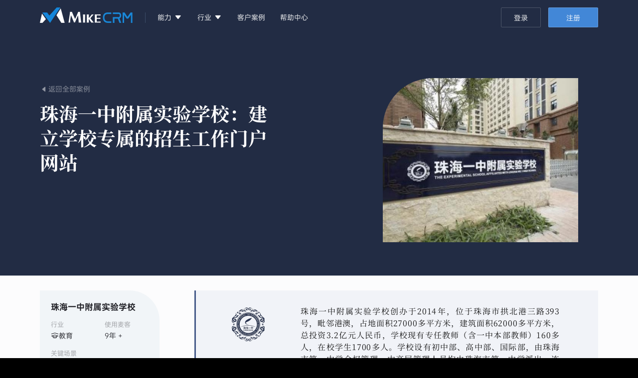

--- FILE ---
content_type: text/html; charset=UTF-8
request_url: https://cn.mikecrm.com/index_customer.php?n=zhyzsy&in=education
body_size: 11124
content:
<!DOCTYPE html>
<html lang="zh-Hans">
<head>
    <meta http-equiv="Content-Type" content="text/html; charset=utf-8" />
    <meta http-equiv="X-UA-Compatible" content="IE=edge,chrome=1" />

	<meta name="msapplication-tap-highlight" content="no" />
    <meta name="apple-mobile-web-app-capable" content="yes" />
    <meta name="viewport" id="viewport" content="width=device-width, initial-scale=1, minimum-scale=1, maximum-scale=1" />
    <meta name="robots" content="index, follow" />
    <meta name="apple-mobile-web-app-status-bar-style" content="black">
	<meta name="renderer" content="webkit" />
	<title>客户案例-珠海一中附属实验学校：建立学校专属的招生工作门户网站 | 麦客CRM</title>
	<meta name="keywords" content="表单,问卷,客户管理,短信,邮件,市场营销,数据收集,广告投放" />
	<meta name="description" content="珠海一中附属实验学校在麦客的实际应用案例，涵盖了报名管理，客户服务，微信运营，通知提醒，短信营销，多人协作等的业务场景。" />

	<meta property="og:site_name" content="MikeCRM" />
	<meta property="og:image" content="//cdnq3.mikecrm.com/images/logo/brand_300.png" />
	<link ref="canonical" href="https://www.mikecrm.com/index_customer.php?n=zhyzsy" />

	<link rel="preload" href="//cdnq3.mikecrm.com/fonts/index/SourceHanSerifSC-Bold.woff2?v=30" as="font" type="font/woff2" crossorigin>
	<link rel="preload" href="//cdnq3.mikecrm.com/fonts/indexCommon/IndexSansRegular.woff2?v=30" as="font" type="font/woff2" crossorigin>
	<link rel="preload" href="//cdnq3.mikecrm.com/fonts/index/SourceHanSerifSC-ext-Bold.woff2?v=30" as="font" type="font/woff2" crossorigin>
	<link rel="preload" href="//cdnq3.mikecrm.com/fonts/indexCommon/IndexSansBold.woff2?v=30" as="font" type="font/woff2" crossorigin>
	<script type="application/ld+json">
        {
            "@context" : "http://schema.org",
            "@type" : "Organization",
            "name" : "MikeCRM",
            "url" : "https://www.mikecrm.com",
            "image": "https://www.mikecrm.com/images/logo/brand_300.png",
            "logo": "https://www.mikecrm.com/images/logo/brand_300.png",
            "sameAs" : [ "https://www.facebook.com/MikeCRMLtd/","https://twitter.com/MikeCRM_Service"]
        }
	</script>
    <!--[if lte IE 8]>
    <script src="js/libs/html5.js"></script>
    <![endif]-->
		<script type="text/javascript">
		var _REGION=1;
		var _LOGIN_VER=260113;
		var _APP_VER=260113;
		var sld = 'cn';
		var _SOUL = {"i":"zhyzsy","ind":"education"};
	</script>

	<link rel="stylesheet" type="text/css" href="//cdnq3.mikecrm.com/css/font.css?v=251117" media="none" onload="if(media!='all')media='all'">
    <link rel="stylesheet" type="text/css" href="//cdnq3.mikecrm.com/css/mgGlobal.css?v=2601092"/>
    <link rel="stylesheet" type="text/css" href="//cdnq3.mikecrm.com/css/popwin.css?v=2512312"/>
    <link rel="stylesheet" type="text/css" href="//cdnq3.mikecrm.com/css/cpDropDown.css?v=251114"/>
    <link rel="stylesheet" type="text/css" href="//cdnq3.mikecrm.com/css/index_customer.css?v=251117"/>
	
	<link rel="apple-touch-icon" sizes="180x180" href="//cdnq3.mikecrm.com/images/favicon/apple-touch-icon-180x180.png">
	<link rel="icon" type="image/png" href="//cdnq3.mikecrm.com/images/favicon/favicon-32x32.png" sizes="32x32">
	<link rel="icon" type="image/png" href="//cdnq3.mikecrm.com/images/favicon/android-chrome-192x192.png" sizes="192x192">
	<link rel="icon" type="image/png" href="//cdnq3.mikecrm.com/images/favicon/favicon-16x16.png" sizes="16x16">
	<meta name="msapplication-TileColor" content="#222C44">
	<meta name="msapplication-TileImage" content="//cdnq3.mikecrm.com/images/favicon/mstile-144x144.png">
	<meta name="theme-color" content="#222C44">
</head>

<!--[if IE 8]> <body class="ie8 cn mac sld_cn"> <![endif]-->
<!--[if IE 9]> <body class="ie9 cn mac sld_cn"> <![endif]-->
<!--[if gt IE 9]> <body class="cn mac sld_cn"> <![endif]-->
<!--[if !IE]>--><body class="page_customer cn mac sld_cn"><!--<![endif]-->
<header class="idx_header header_static in_scroll_show" id="top-bar" style="--mg-scroll-bg:#222C44"><nav class="idx_content clear" role="menubar"><a class="idx_hLogo" href="/"><img class="idx_hLogoImg" src="//cdnq3.mikecrm.com/images/index/new/headerLogo@2x.png" alt="MikeCRM"/></a><div class="idx_hMenu idx_hMenu_item"><div class="idx_hSelector ability"><p class="idx_hFunIntro">能力<i class="iconfont idx_hOpeIcon"></i></p><div class="idx_selector_indicator"></div></div><div class="idx_headerMenuWrapper idx_abilityMenu" role="menu"><div class="idx_headerMenu active ability"><div class="idx_menuContent idx_mAbilityContent"><div class="idx_menuGroup idx_mAbility"><div class="idx_mgTitle">核心业务和能力</div><div class="idx_mgContent"><div class="menu_item_content"><span class="menu_item form"><img class="idx_miImg" src="//cdnq3.mikecrm.com/images/index/new/scenario/form@2x.png?v=2" aria-hidden="true"/><span class="idx_miTitle">制作表单，快速收集信息</span></span><div><a class="menu_sub" href="https://zhuanlan.zhihu.com/p/446525768" target="_blank">知乎入门：原来这是表单</a><a class="menu_sub" href="/index_form.php" target="_blank">用表单开启信息化的大门</a><a class="menu_sub" href="/index_industries.php" target="_blank">深入表单的一切可能性</a></div></div><div class="menu_item_content"><span class="menu_item contact"><img class="idx_miImg" src="//cdnq3.mikecrm.com/images/index/new/scenario/contact@2x.png?v=2" aria-hidden="true"/><span class="idx_miTitle">管理客户资料、挖掘潜客价值</span></span><div><a class="menu_sub" href="/index_contact.php" target="_blank">了解麦客与众不同的“联系人”模块</a><a class="menu_sub" href="/index_contactManage.php" target="_blank">如何持续发挥“联系人”价值？</a></div></div><div class="menu_item_content"><span class="menu_item mbrm"><img class="idx_miImg" src="//cdnq3.mikecrm.com/images/index/new/scenario/mbrm@2x.png?v=2" aria-hidden="true"/><span class="idx_miTitle">搭建会员系统，开展客群运营</span></span><div><a class="menu_sub" href="/index_mbrm.php" target="_blank">了解麦客会员管理平台</a><a class="menu_sub" href="/index_mbrmIndustry.php" target="_blank">不止“会员”，还有“学员”、“业主”…：会员系统在各行各业的应用</a><a class="menu_sub mikecare" href="https://mikecrm.com/mbrm/HMhlc1VF" target="_blank">运行中的案例一：麦客在线客服系统</a><a class="menu_sub talents" href="https://talents.mikecrm.com/O21kDpA" target="_blank">运行中的案例二：麦客人才招聘系统</a></div></div><div class="menu_item_content"><span class="menu_item mms"><img class="idx_miImg" src="//cdnq3.mikecrm.com/images/index/new/scenario/mms@2x.png?v=2" aria-hidden="true"/><span class="idx_miTitle">在线开店，收款赚钱</span></span><div><a class="menu_sub" href="/index_mms.php" target="_blank">了解麦客集成收款解决方案</a><a class="menu_sub" href="/index_customer.php?n=cuour" target="_blank">这家机构，一年用麦客收了8,000,000元</a></div></div><div class="menu_item_content"><span class="menu_item email"><img class="idx_miImg" src="//cdnq3.mikecrm.com/images/index/new/scenario/mail@2x.png?v=2" aria-hidden="true"/><span class="idx_miTitle">通过邮件、短信和微信，实现消息触达与闭环营销</span></span><div><a class="menu_sub" href="/index_email.php" target="_blank">我能用邮件做什么？</a><a class="menu_sub" href="/index_sms.php" target="_blank">了解麦客短信服务的优势</a><a class="menu_sub" href="/index_customer.php?n=tgwlx&amp;in=business" target="_blank">一个案例，了解麦客定制微信消息服务</a></div></div></div></div><div class="idx_menuGroup idx_mSolution"><div class="idx_mgTitle">场景扩展与解决方案</div><div class="idx_mgContent"><div class="menu_item_content appointment"><span class="menu_item"><i class="idx_miIcon idx_miIcon_appointment" aria-hidden="true"></i><span class="idx_miTitle">预约管理：全行业线上预约解决方案</span></span><div><a class="menu_sub" href="/index_scenario.php?n=apt" target="_blank">一般预约场景</a><a class="menu_sub" href="/index_scenario.php?n=apt-ifp" target="_blank">包含门票或服务售卖的预约场景</a><a class="menu_sub" href="https://wiki.mikecrm.com/reservation-time" target="_blank">麦客“预约控制”扩展组件的独有特性</a></div></div><div class="menu_item_content ticket"><span class="menu_item"><i class="idx_miIcon idx_miIcon_ticket" aria-hidden="true"></i><span class="idx_miTitle">售票、验票与入场管理</span></span><div><a class="menu_sub" href="/index_scenario.php?n=tkv" target="_blank">如何实现？</a></div></div><div class="menu_item_content voting"><span class="menu_item"><i class="idx_miIcon idx_miIcon_voting" aria-hidden="true"></i><span class="idx_miTitle">抽奖大屏与实时投票墙</span></span><div><a class="menu_sub" href="https://wiki.mikecrm.com/Voting-Activity" target="_blank">详细了解</a></div></div><div class="menu_item_content sign"><span class="menu_item"><i class="idx_miIcon idx_miIcon_sign" aria-hidden="true"></i><span class="idx_miTitle">使用手写电子签名，为每次提交增添信任</span></span><div><a class="menu_sub" href="https://wiki.mikecrm.com/signature" target="_blank">详细了解</a></div></div></div></div></div></div></div></div><div class="idx_hMenu_item"><div class="idx_hSelector industry"><p class="idx_hFunIntro">行业<i class="iconfont idx_hOpeIcon"></i></p><div class="idx_selector_indicator"></div></div><div class="idx_headerMenuWrapper idx_industryMenu" role="menu"><div class="idx_headerMenu active industry"><div class="idx_menuContent idx_mIndustryContent"><div class="idx_menuGroup idx_mSolution"><div class="idx_mgTitle">行业解决方案</div><div class="idx_mgContent"><div class="menu_item_content"><a class="menu_item training" href="/index_industrySolution.php?n=training" target="_blank"><img class="idx_miImg" src="//cdnq3.mikecrm.com/images/index/new/industrySolution/training@2x.png"/><span class="idx_miTitle">培训行业</span><span class="idx_miSubtitle">拓展培训运营的更多形式</span></a></div><div class="menu_item_content"><a class="menu_item edu" href="/index_industrySolution.php?n=edu" target="_blank"><img class="idx_miImg" src="//cdnq3.mikecrm.com/images/index/new/industrySolution/edu@2x.png"/><span class="idx_miTitle">教育院校</span><span class="idx_miSubtitle">实现「校园信息化管理」的最佳方案</span></a></div><div class="menu_item_content"><a class="menu_item hr" href="/index_industrySolution.php?n=hr" target="_blank"><img class="idx_miImg" src="//cdnq3.mikecrm.com/images/index/new/industrySolution/hr@2x.png"/><span class="idx_miTitle">人力资源</span><span class="idx_miSubtitle">开启数字化时代人力资源管理新模式</span></a></div><div class="menu_item_content"><a class="menu_item healthCare" href="/index_industrySolution.php?n=healthCare" target="_blank"><img class="idx_miImg" src="//cdnq3.mikecrm.com/images/index/new/industrySolution/health@2x.png"/><span class="idx_miTitle">医疗健康</span><span class="idx_miSubtitle">为医疗机构提供全方位智能化的HCRM系统</span></a></div></div></div></div></div></div></div><a class="idx_hOpeItem customer" role="menuitem" target="_blank" href="/index_industries.php">客户案例</a><a class="idx_hOpeItem help" role="menuitem" target="_blank" href="https://wiki.mikecrm.com">帮助中心</a><div class="idx_hOperate"><a class="idx_hLogin" href="/login.php">登录</a><a class="idx_hRegister idx_button" href="/login.php?s=4">注册</a><span class="idx_hHamburger"><span class="line"></span><span class="line"></span><span class="line"></span></span></div></nav><div class="idx_headerFullMenu"><div class="idx_headerFullMenu_inner"><div class="idx_hOperation header"><a class="idx_hLogin idx_button" href="/login.php">登录</a><a class="idx_hRegister idx_button" href="/login.php?s=4">注册</a><div class="clearB"></div></div><div class="idx_hContainer idx_hDetailContent"><p class="idx_hFunIntro"><span>产品特性</span><i class="iconfont idx_hOpeIcon"></i></p><div class="idx_hDetailInfo"><a class="idx_hOpeContent" href="/index_form.php"><img class="idx_hoiIcon" src="//cdnq3.mikecrm.com/images/index/new/scenario/form@2x.png?v=2" loading="lazy"/><span class="idx_hoiInfo">表单<span class="idx_hoiHint">轻松制作问卷、报名、投票、申请等专业表单，帮你快速收集信息</span></span></a><a class="idx_hOpeContent" href="/index_contact.php"><img class="idx_hoiIcon" src="//cdnq3.mikecrm.com/images/index/new/scenario/contact@2x.png?v=2" loading="lazy"/><span class="idx_hoiInfo">联系人<span class="idx_hoiHint">精准定位每一个联系人的交互行为，对企业联系人进行高效有序的管理</span></span></a><a class="idx_hOpeContent" href="/index_email.php"><img class="idx_hoiIcon" src="//cdnq3.mikecrm.com/images/index/new/scenario/mail@2x.png?v=2" loading="lazy"/><span class="idx_hoiInfo">邮件<span class="idx_hoiHint">采用全球分布式架构，配合多因素智能化发送策略，以达到邮件营销的最佳效果</span></span></a><a class="idx_hOpeContent" href="/index_sms.php"><img class="idx_hoiIcon" src="//cdnq3.mikecrm.com/images/index/new/scenario/sms@2x.png?v=2" loading="lazy"/><span class="idx_hoiInfo">短信<span class="idx_hoiHint">超过96%送达率的短信群发服务，实现基于联系人的个性化精准营销</span></span></a><a class="idx_hOpeContent" href="/index_mbrm.php"><img class="idx_hoiIcon" src="//cdnq3.mikecrm.com/images/index/new/scenario/mbrm@2x.png?v=2" loading="lazy"/><span class="idx_hoiInfo">会员<span class="idx_hoiHint">定制多样化的会员服务，建立差异化的会员等级体系，提高客户粘性和价值</span></span></a><a class="idx_hOpeContent" href="/index_mms.php"><img class="idx_hoiIcon" src="//cdnq3.mikecrm.com/images/index/new/scenario/mms@2x.png?v=2" loading="lazy"/><span class="idx_hoiInfo">商户平台<span class="idx_hoiHint">个人、企业均可使用的在线收款平台，微信支付宝官方渠道直连，安全合规</span></span></a></div></div><div class="idx_hContainer idx_hDetailContent"><p class="idx_hFunIntro"><span>行业解决方案</span><i class="iconfont idx_hOpeIcon"></i></p><div class="idx_hDetailInfo idx_hIndustrySolution"><a class="idx_hOpeContent" href="/index_industrySolution.php?n=training"><img class="idx_hoiIcon" src="//cdnq3.mikecrm.com/images/index/new/industrySolution/training@2x.png" loading="lazy"/><span class="idx_hoiInfo">培训行业<span class="idx_hoiHint">拓展培训运营的更多形式</span></span></a><a class="idx_hOpeContent" href="/index_industrySolution.php?n=edu"><img class="idx_hoiIcon" src="//cdnq3.mikecrm.com/images/index/new/industrySolution/edu@2x.png" loading="lazy"/><span class="idx_hoiInfo">教育院校<span class="idx_hoiHint">实现「校园信息化管理」的最佳方案</span></span></a><a class="idx_hOpeContent" href="/index_industrySolution.php?n=hr"><img class="idx_hoiIcon" src="//cdnq3.mikecrm.com/images/index/new/industrySolution/hr@2x.png" loading="lazy"/><span class="idx_hoiInfo">人力资源<span class="idx_hoiHint">开启数字化时代人力资源管理新模式</span></span></a><a class="idx_hOpeContent" href="/index_industrySolution.php?n=healthCare"><img class="idx_hoiIcon" src="//cdnq3.mikecrm.com/images/index/new/industrySolution/health@2x.png" loading="lazy"/><span class="idx_hoiInfo">医疗健康<span class="idx_hoiHint">为医疗机构提供全方位智能化的HCRM系统</span></span></a></div></div><a class="idx_hOpeItem customer" href="index_industries.php">客户案例<svg viewBox="0 0 31 12" fill="none" class="idx_hoiNext"><path d="M30.53 6.53a.75.75 0 0 0 0-1.06L25.757.697a.75.75 0 0 0-1.06 1.06L28.939 6l-4.242 4.243a.75.75 0 0 0 1.06 1.06L30.53 6.53zM0 6.75h30v-1.5H0v1.5z"></path></svg></a><a class="idx_hOpeItem help" href="https://wiki.mikecrm.com">帮助中心<svg viewBox="0 0 31 12" fill="none" class="idx_hoiNext"><path d="M30.53 6.53a.75.75 0 0 0 0-1.06L25.757.697a.75.75 0 0 0-1.06 1.06L28.939 6l-4.242 4.243a.75.75 0 0 0 1.06 1.06L30.53 6.53zM0 6.75h30v-1.5H0v1.5z"></path></svg></a><a class="idx_hOpeItem mikeX" href="index_mikeX.php"><img class="idx_hoiLogo" src="//cdnq3.mikecrm.com/images/index/new/mikeX/logo@2x.png" loading="lazy"/>旗舰级企业私有平台<svg viewBox="0 0 31 12" fill="none" class="idx_hoiNext"><path d="M30.53 6.53a.75.75 0 0 0 0-1.06L25.757.697a.75.75 0 0 0-1.06 1.06L28.939 6l-4.242 4.243a.75.75 0 0 0 1.06 1.06L30.53 6.53zM0 6.75h30v-1.5H0v1.5z"></path></svg></a></div></div></header><div class="idx_pageCustomer" style="background:#fcfcfd"><div class="ipc_heading" style="background-color:#222C44"><div class="idx_content"><div class="ipc_hInfo"><div class="ipc_hBack"><a href="/index_industries.php"><i class="iconfont ipc_hBackIcon"></i><span class="ipc_hBackText">返回全部案例</span></a></div><h1 class="ipc_hTitle">珠海一中附属实验学校：<!-- -->建立学校专属的招生工作门户网站</h1></div><figure class="ipc_hImage"><img class="ipc_hImg" src="//cdnq3.mikecrm.com/images/index/new/industry/customers/zhyzsy/cover@2x.jpg" alt="BANNER 珠海一中附属实验学校" loading="lazy"/></figure></div></div><div class="ipc_body"><div class="idx_content"><aside class="ipc_attributes"><div class="ipc_aGroup"><div class="ipc_aContent"><div class="ipc_aCompany">珠海一中附属实验学校</div><dl class="ipc_aList"><div class="ipc_aItem industry"><dt class="ipc_aiTitle">行业</dt><dd class="ipc_aiVal"><img class="ind_cCateIcon" src="data:image/svg+xml,%3Csvg%20width%3D%2216%22%20height%3D%2216%22%20fill%3D%22none%22%20xmlns%3D%22http%3A%2F%2Fwww.w3.org%2F2000%2Fsvg%22%3E%3Cpath%20d%3D%22M8%202%201%203.973v1.043l7-1.97%207%201.97V3.973L8%202zm0%204a.49.49%200%200%200-.148.023l-6.5%202a.5.5%200%200%200%200%20.954L4%209.793v1.531c0%20.371.21.567.426.742.215.176.488.325.824.461.676.266%201.605.461%202.75.461s2.074-.195%202.75-.46a3.19%203.19%200%200%200%20.824-.462c.215-.175.426-.37.426-.742V9.793l2.645-.816a.498.498%200%200%200%200-.954l-6.497-2A.49.49%200%200%200%208%206zm0%201.023L12.797%208.5%208%209.977%203.203%208.5%208%207.023zm-3%203.075%202.852.882a.532.532%200%200%200%20.296%200L11%2010.098v1.125c-.004.011-.012.03-.059.07a2.327%202.327%200%200%201-.562.3c-.531.216-1.352.395-2.379.395s-1.848-.18-2.379-.394a2.453%202.453%200%200%201-.566-.301c-.043-.04-.051-.059-.055-.07v-1.125z%22%20fill%3D%22%23787A7C%22%2F%3E%3C%2Fsvg%3E" alt="education"/><span class="ind_cCateTitle">教育</span></dd></div><div class="ipc_aItem useYears"><dt class="ipc_aiTitle">使用麦客</dt><dd class="ipc_aiVal">9<!-- -->年 +</dd></div><div class="clearB"></div><dt class="ipc_aiTitle">关键场景</dt><dd><ul class="ipc_aiScenarios"><li class="ipc_aiScenarioItem"># 网络投票</li><li class="ipc_aiScenarioItem"># 问卷调研</li><li class="ipc_aiScenarioItem"># 考试测评</li><li class="ipc_aiScenarioItem active"># 报名管理</li><li class="ipc_aiScenarioItem"># 招聘培训</li><li class="ipc_aiScenarioItem"># 在线收款</li><li class="ipc_aiScenarioItem active"># 客户服务</li><li class="ipc_aiScenarioItem"># 用户运营</li><li class="ipc_aiScenarioItem active"># 微信运营</li><li class="ipc_aiScenarioItem"># 商机线索</li><li class="ipc_aiScenarioItem active"># 通知提醒</li><li class="ipc_aiScenarioItem active"># 短信营销</li><li class="ipc_aiScenarioItem"># 邮件营销</li><li class="ipc_aiScenarioItem"># 渠道推广</li><li class="ipc_aiScenarioItem"># 活动会议</li><li class="ipc_aiScenarioItem"># 多语言</li><li class="ipc_aiScenarioItem"># 业务统计</li><li class="ipc_aiScenarioItem"># 在线审批</li><li class="ipc_aiScenarioItem"># 员工管理</li><li class="ipc_aiScenarioItem"># 员工评选</li><li class="ipc_aiScenarioItem"># 预约管理</li><li class="ipc_aiScenarioItem"># 会员管理</li><li class="ipc_aiScenarioItem active"># 多人协作</li></ul></dd></dl></div><div class="ipc_demo"><a class="ipc_request_demo" href="https://service.mike-x.com/rU8yx" target="_blank"></a></div></div></aside><article class="ipc_article"><section class="ipc_aIntro" style="background-color:#F1F3F8;border-color:#445988"><div class="ipc_aLogoContent"><picture><source media="(max-width: 780px)" srcSet="//cdnq3.mikecrm.com/images/index/new/industry/customers/zhyzsy/logo_s.png?v=4"/><source media="(min-width: 781px)" srcSet="//cdnq3.mikecrm.com/images/index/new/industry/customers/zhyzsy/logo.png?v=4"/><img class="ipc_aLogo" src="//cdnq3.mikecrm.com/images/index/new/industry/customers/zhyzsy/logo.png?v=4" alt="LOGO 珠海一中附属实验学校"/></picture></div><p class="ipc_aBrief">珠海一中附属实验学校创办于2014年，位于珠海市拱北港三路393号，毗邻港澳，占地面积27000多平方米，建筑面积62000多平方米，总投资3.2亿元人民币，学校现有专任教师（含一中本部教师）160多人，在校学生1700多人。学校设有初中部、高中部、国际部，由珠海市第一中学全权管理，中高层管理人员均由珠海市第一中学派出，连续三年荣获珠海市教育局颁发的教学突出贡献奖，被珠海市教育局授予“教学质量优秀学校”荣誉称号，被珠海市人民政府授予教育系统“先进集体”荣誉称号，高考优投率已跻身国家示范性高中之列。</p><hr class="ipc_aHr"/><h3 class="ipc_aChallengeTitle">面临挑战</h3><ul class="ipc_aChallengeList"><li class="ipc_aChallengeItem"><img class="ipc_aciImg" src="data:image/svg+xml,%3Csvg width=&#x27;18&#x27; height=&#x27;18&#x27; viewBox=&#x27;0 0 18 18&#x27; fill=&#x27;none&#x27; xmlns=&#x27;http://www.w3.org/2000/svg&#x27;%3E%3Cpath d=&#x27;M9 17.5a8.5 8.5 0 1 0-5.88-2.361&#x27; stroke=&#x27;%23CA4040&#x27; stroke-linecap=&#x27;round&#x27;/%3E%3Cpath d=&#x27;M8.998 18c-.737 0-1.333-.653-1.333-1.458 0-.806.596-1.459 1.333-1.459s1.335.653 1.335 1.459c0 .805-.598 1.458-1.335 1.458zm3.726-9.165a3.997 3.997 0 0 1-.656.974 50.61 50.61 0 0 1-1.364 1.381c-.154.152-.3.312-.436.481a1.919 1.919 0 0 0-.244.379c-.053.114-.094.229-.124.343-.028.115-.073.316-.132.605-.101.613-.418.918-.952.918a.925.925 0 0 1-.7-.3c-.19-.2-.283-.496-.283-.892 0-.493.068-.921.207-1.283.139-.362.323-.68.553-.953.229-.272.538-.598.927-.975.342-.328.589-.577.74-.745.152-.168.28-.354.384-.56.104-.206.156-.43.156-.67 0-.47-.158-.868-.475-1.19-.318-.324-.728-.487-1.229-.487-.586 0-1.02.164-1.296.49-.277.327-.512.807-.703 1.444-.182.664-.526.995-1.033.995a.971.971 0 0 1-.756-.348C5.103 8.21 5 7.957 5 7.688c0-.56.162-1.125.488-1.699.325-.573.8-1.048 1.424-1.424C7.536 4.189 8.264 4 9.096 4c.774 0 1.456.158 2.048.473.592.313 1.05.742 1.372 1.282.323.542.484 1.13.484 1.765 0 .5-.092.939-.276 1.315z&#x27; fill=&#x27;%23CA4040&#x27;/%3E%3C/svg%3E" alt="?" loading="lazy"/><span>学校学部多，办学特色丰富，希望通过网站综合展示学校教学实力</span></li><li class="ipc_aChallengeItem"><img class="ipc_aciImg" src="data:image/svg+xml,%3Csvg width=&#x27;18&#x27; height=&#x27;18&#x27; viewBox=&#x27;0 0 18 18&#x27; fill=&#x27;none&#x27; xmlns=&#x27;http://www.w3.org/2000/svg&#x27;%3E%3Cpath d=&#x27;M9 17.5a8.5 8.5 0 1 0-5.88-2.361&#x27; stroke=&#x27;%23CA4040&#x27; stroke-linecap=&#x27;round&#x27;/%3E%3Cpath d=&#x27;M8.998 18c-.737 0-1.333-.653-1.333-1.458 0-.806.596-1.459 1.333-1.459s1.335.653 1.335 1.459c0 .805-.598 1.458-1.335 1.458zm3.726-9.165a3.997 3.997 0 0 1-.656.974 50.61 50.61 0 0 1-1.364 1.381c-.154.152-.3.312-.436.481a1.919 1.919 0 0 0-.244.379c-.053.114-.094.229-.124.343-.028.115-.073.316-.132.605-.101.613-.418.918-.952.918a.925.925 0 0 1-.7-.3c-.19-.2-.283-.496-.283-.892 0-.493.068-.921.207-1.283.139-.362.323-.68.553-.953.229-.272.538-.598.927-.975.342-.328.589-.577.74-.745.152-.168.28-.354.384-.56.104-.206.156-.43.156-.67 0-.47-.158-.868-.475-1.19-.318-.324-.728-.487-1.229-.487-.586 0-1.02.164-1.296.49-.277.327-.512.807-.703 1.444-.182.664-.526.995-1.033.995a.971.971 0 0 1-.756-.348C5.103 8.21 5 7.957 5 7.688c0-.56.162-1.125.488-1.699.325-.573.8-1.048 1.424-1.424C7.536 4.189 8.264 4 9.096 4c.774 0 1.456.158 2.048.473.592.313 1.05.742 1.372 1.282.323.542.484 1.13.484 1.765 0 .5-.092.939-.276 1.315z&#x27; fill=&#x27;%23CA4040&#x27;/%3E%3C/svg%3E" alt="?" loading="lazy"/><span>定制开发网站周期长，成本高，不能根据招生政策快速灵活调整</span></li><li class="ipc_aChallengeItem"><img class="ipc_aciImg" src="data:image/svg+xml,%3Csvg width=&#x27;18&#x27; height=&#x27;18&#x27; viewBox=&#x27;0 0 18 18&#x27; fill=&#x27;none&#x27; xmlns=&#x27;http://www.w3.org/2000/svg&#x27;%3E%3Cpath d=&#x27;M9 17.5a8.5 8.5 0 1 0-5.88-2.361&#x27; stroke=&#x27;%23CA4040&#x27; stroke-linecap=&#x27;round&#x27;/%3E%3Cpath d=&#x27;M8.998 18c-.737 0-1.333-.653-1.333-1.458 0-.806.596-1.459 1.333-1.459s1.335.653 1.335 1.459c0 .805-.598 1.458-1.335 1.458zm3.726-9.165a3.997 3.997 0 0 1-.656.974 50.61 50.61 0 0 1-1.364 1.381c-.154.152-.3.312-.436.481a1.919 1.919 0 0 0-.244.379c-.053.114-.094.229-.124.343-.028.115-.073.316-.132.605-.101.613-.418.918-.952.918a.925.925 0 0 1-.7-.3c-.19-.2-.283-.496-.283-.892 0-.493.068-.921.207-1.283.139-.362.323-.68.553-.953.229-.272.538-.598.927-.975.342-.328.589-.577.74-.745.152-.168.28-.354.384-.56.104-.206.156-.43.156-.67 0-.47-.158-.868-.475-1.19-.318-.324-.728-.487-1.229-.487-.586 0-1.02.164-1.296.49-.277.327-.512.807-.703 1.444-.182.664-.526.995-1.033.995a.971.971 0 0 1-.756-.348C5.103 8.21 5 7.957 5 7.688c0-.56.162-1.125.488-1.699.325-.573.8-1.048 1.424-1.424C7.536 4.189 8.264 4 9.096 4c.774 0 1.456.158 2.048.473.592.313 1.05.742 1.372 1.282.323.542.484 1.13.484 1.765 0 .5-.092.939-.276 1.315z&#x27; fill=&#x27;%23CA4040&#x27;/%3E%3C/svg%3E" alt="?" loading="lazy"/><span>希望支持多层级目录和导航页</span></li><li class="ipc_aChallengeItem"><img class="ipc_aciImg" src="data:image/svg+xml,%3Csvg width=&#x27;18&#x27; height=&#x27;18&#x27; viewBox=&#x27;0 0 18 18&#x27; fill=&#x27;none&#x27; xmlns=&#x27;http://www.w3.org/2000/svg&#x27;%3E%3Cpath d=&#x27;M9 17.5a8.5 8.5 0 1 0-5.88-2.361&#x27; stroke=&#x27;%23CA4040&#x27; stroke-linecap=&#x27;round&#x27;/%3E%3Cpath d=&#x27;M8.998 18c-.737 0-1.333-.653-1.333-1.458 0-.806.596-1.459 1.333-1.459s1.335.653 1.335 1.459c0 .805-.598 1.458-1.335 1.458zm3.726-9.165a3.997 3.997 0 0 1-.656.974 50.61 50.61 0 0 1-1.364 1.381c-.154.152-.3.312-.436.481a1.919 1.919 0 0 0-.244.379c-.053.114-.094.229-.124.343-.028.115-.073.316-.132.605-.101.613-.418.918-.952.918a.925.925 0 0 1-.7-.3c-.19-.2-.283-.496-.283-.892 0-.493.068-.921.207-1.283.139-.362.323-.68.553-.953.229-.272.538-.598.927-.975.342-.328.589-.577.74-.745.152-.168.28-.354.384-.56.104-.206.156-.43.156-.67 0-.47-.158-.868-.475-1.19-.318-.324-.728-.487-1.229-.487-.586 0-1.02.164-1.296.49-.277.327-.512.807-.703 1.444-.182.664-.526.995-1.033.995a.971.971 0 0 1-.756-.348C5.103 8.21 5 7.957 5 7.688c0-.56.162-1.125.488-1.699.325-.573.8-1.048 1.424-1.424C7.536 4.189 8.264 4 9.096 4c.774 0 1.456.158 2.048.473.592.313 1.05.742 1.372 1.282.323.542.484 1.13.484 1.765 0 .5-.092.939-.276 1.315z&#x27; fill=&#x27;%23CA4040&#x27;/%3E%3C/svg%3E" alt="?" loading="lazy"/><span>对页面设计要求极高，希望有图文展示和影音播放效果</span></li><li class="ipc_aChallengeItem"><img class="ipc_aciImg" src="data:image/svg+xml,%3Csvg width=&#x27;18&#x27; height=&#x27;18&#x27; viewBox=&#x27;0 0 18 18&#x27; fill=&#x27;none&#x27; xmlns=&#x27;http://www.w3.org/2000/svg&#x27;%3E%3Cpath d=&#x27;M9 17.5a8.5 8.5 0 1 0-5.88-2.361&#x27; stroke=&#x27;%23CA4040&#x27; stroke-linecap=&#x27;round&#x27;/%3E%3Cpath d=&#x27;M8.998 18c-.737 0-1.333-.653-1.333-1.458 0-.806.596-1.459 1.333-1.459s1.335.653 1.335 1.459c0 .805-.598 1.458-1.335 1.458zm3.726-9.165a3.997 3.997 0 0 1-.656.974 50.61 50.61 0 0 1-1.364 1.381c-.154.152-.3.312-.436.481a1.919 1.919 0 0 0-.244.379c-.053.114-.094.229-.124.343-.028.115-.073.316-.132.605-.101.613-.418.918-.952.918a.925.925 0 0 1-.7-.3c-.19-.2-.283-.496-.283-.892 0-.493.068-.921.207-1.283.139-.362.323-.68.553-.953.229-.272.538-.598.927-.975.342-.328.589-.577.74-.745.152-.168.28-.354.384-.56.104-.206.156-.43.156-.67 0-.47-.158-.868-.475-1.19-.318-.324-.728-.487-1.229-.487-.586 0-1.02.164-1.296.49-.277.327-.512.807-.703 1.444-.182.664-.526.995-1.033.995a.971.971 0 0 1-.756-.348C5.103 8.21 5 7.957 5 7.688c0-.56.162-1.125.488-1.699.325-.573.8-1.048 1.424-1.424C7.536 4.189 8.264 4 9.096 4c.774 0 1.456.158 2.048.473.592.313 1.05.742 1.372 1.282.323.542.484 1.13.484 1.765 0 .5-.092.939-.276 1.315z&#x27; fill=&#x27;%23CA4040&#x27;/%3E%3C/svg%3E" alt="?" loading="lazy"/><span>招生工作流程长，环节多，规范多，如何让师生家长更快速地获取帮助指引</span></li><li class="ipc_aChallengeItem"><img class="ipc_aciImg" src="data:image/svg+xml,%3Csvg width=&#x27;18&#x27; height=&#x27;18&#x27; viewBox=&#x27;0 0 18 18&#x27; fill=&#x27;none&#x27; xmlns=&#x27;http://www.w3.org/2000/svg&#x27;%3E%3Cpath d=&#x27;M9 17.5a8.5 8.5 0 1 0-5.88-2.361&#x27; stroke=&#x27;%23CA4040&#x27; stroke-linecap=&#x27;round&#x27;/%3E%3Cpath d=&#x27;M8.998 18c-.737 0-1.333-.653-1.333-1.458 0-.806.596-1.459 1.333-1.459s1.335.653 1.335 1.459c0 .805-.598 1.458-1.335 1.458zm3.726-9.165a3.997 3.997 0 0 1-.656.974 50.61 50.61 0 0 1-1.364 1.381c-.154.152-.3.312-.436.481a1.919 1.919 0 0 0-.244.379c-.053.114-.094.229-.124.343-.028.115-.073.316-.132.605-.101.613-.418.918-.952.918a.925.925 0 0 1-.7-.3c-.19-.2-.283-.496-.283-.892 0-.493.068-.921.207-1.283.139-.362.323-.68.553-.953.229-.272.538-.598.927-.975.342-.328.589-.577.74-.745.152-.168.28-.354.384-.56.104-.206.156-.43.156-.67 0-.47-.158-.868-.475-1.19-.318-.324-.728-.487-1.229-.487-.586 0-1.02.164-1.296.49-.277.327-.512.807-.703 1.444-.182.664-.526.995-1.033.995a.971.971 0 0 1-.756-.348C5.103 8.21 5 7.957 5 7.688c0-.56.162-1.125.488-1.699.325-.573.8-1.048 1.424-1.424C7.536 4.189 8.264 4 9.096 4c.774 0 1.456.158 2.048.473.592.313 1.05.742 1.372 1.282.323.542.484 1.13.484 1.765 0 .5-.092.939-.276 1.315z&#x27; fill=&#x27;%23CA4040&#x27;/%3E%3C/svg%3E" alt="?" loading="lazy"/><span>希望引入通知体系，准确、及时地通知招考动态</span></li></ul></section><section class="ipc_aPart"><h2 class="ipc_apHeading">无需技术门槛，打造学校招生门户网站，综合展示招生信息</h2><p class="ipc_apParagraph">珠海一中附属实验学校自建校以来就以其优秀的教学质量、师资力量和国际认证的办学体系备受关注，每年学校的招生计划都会吸引珠海市乃至全国各地的学子家长慕名而来。珠海一中附属实验学校灵活运用麦客表单强大的设计功能，无需任何代码知识或技术开发就自助实现了招生工作综合网站的搭建。</p><p class="ipc_apParagraph">网站既包含学校整体介绍主页，还嵌套了多个子页面，依次展示各个学部招生详情、入学报名指引、优秀录取学生展示、特色活动结等等，页面内容还可以根据学校政策随时调整，保存后实时更新，展现给访问者的永远都是最新的介绍内容，为学校招生工作的开展提供最坚实的“门面”支持。</p><figure class="ipc_apImageContent"><div class="ipc_apImage"><img class="ipc_apImg" src="//cdnq3.mikecrm.com/images/index/new/industry/customers/zhyzsy/img-01.jpg?v=20220110" alt="EXAMPLE" loading="lazy"/><a class="ipc_apView" href="https://showcase.mikecrm.com/Fdlx17k" target="_blank"><i class="iconfont ipc_apViewIcon"></i>招生首页</a></div></figure></section><section class="ipc_aPart"><h2 class="ipc_apHeading">设计招生入学工作在线指南页，为师生家长提供便利的自助查询服务</h2><p class="ipc_apParagraph">珠海一中附属实验学校在招生报名—入学评估—录取通知—入学报到—缴费—签署协议等工作环节都会严格遵循操作规范，需要查阅不同的政策文件、工作指引并填写各类工作用表。</p><p class="ipc_apParagraph">学校使用麦客表单为老师和家长分别设计了专属的在线指南页，汇总展示招生入学各个环节的政策说明和流程指引，老师和家长点击相关问题即可自助查看具体介绍，非常方便。</p><figure class="ipc_apImageContent"><div class="ipc_apImage" style="width:310px;max-width:80%"><img class="ipc_apImg" src="//cdnq3.mikecrm.com/images/index/new/industry/customers/zhyzsy/img-02.jpg?v=4" alt="EXAMPLE" loading="lazy"/><a class="ipc_apView" href="https://showcase.mikecrm.com/bNvBEmn" target="_blank"><i class="iconfont ipc_apViewIcon"></i>入学须知</a></div></figure></section><section class="ipc_aPart"><h2 class="ipc_apHeading">用麦客收集意向考生信息，推送招生动态与考试提醒，高效推进招生工作</h2><p class="ipc_apParagraph">珠海一中附属实验学校在举办校园开放日和招生说明会时，使用麦客发送邀约短信并统一收集报名信息。随着招考工作不断推进，校方还会将考试要求、录取结果、入学报到等重要信息通过麦客短信平台即时推送给考生和家长，操作简单，方式灵活，为学校招生管理与通知传达工作提供了高效便利的工具，极大提升了工作效率。</p><figure class="ipc_apImageContent"><div class="ipc_apImage" style="width:310px;max-width:80%"><img class="ipc_apImg" src="//cdnq3.mikecrm.com/images/index/new/industry/customers/zhyzsy/img-03.jpg?v=4" alt="EXAMPLE" loading="lazy"/><a class="ipc_apView" href="https://showcase.mikecrm.com/3gn2HX5" target="_blank"><i class="iconfont ipc_apViewIcon"></i>招生说明会</a></div><div class="ipc_apImageGroup imgLen-2"><div class="ipc_apImage"><img class="ipc_apImg" src="//cdnq3.mikecrm.com/images/index/new/industry/customers/zhyzsy/img-04.jpg?v=4" alt="EXAMPLE" loading="lazy"/><span class="ipc_apImgText">招生说明会邀约</span></div><div class="ipc_apImage"><img class="ipc_apImg" src="//cdnq3.mikecrm.com/images/index/new/industry/customers/zhyzsy/img-05.jpg?v=4" alt="EXAMPLE" loading="lazy"/><span class="ipc_apImgText">考试通知</span></div></div></figure></section><section class="ipc_aUse"><h3 class="ipc_aUseTitle">珠海一中附属实验学校选用的麦客产品</h3><ul class="ipc_auList clear"><li class="ipc_auItem"><img class="ipc_auiImg" src="//cdnq3.mikecrm.com/images/index/new/industry/product/hyperlink.png?v=1" alt="超链接" loading="lazy"/><dt class="ipc_auiTitle">自定义超链接</dt><dd class="ipc_auiDes">搭建多层级门户网站</dd></li><li class="ipc_auItem"><img class="ipc_auiImg" src="//cdnq3.mikecrm.com/images/index/new/industry/product/slider.png?v=1" alt="图片轮播" loading="lazy"/><dt class="ipc_auiTitle" style="color:#E1631B">图片轮播</dt><dd class="ipc_auiDes">幻灯片式播放精美图片</dd></li><li class="ipc_auItem"><img class="ipc_auiImg" src="//cdnq3.mikecrm.com/images/index/new/industry/product/audioVideo.png?v=1" alt="音视频播放" loading="lazy"/><dt class="ipc_auiTitle" style="color:#E1631B">音视频播放</dt><dd class="ipc_auiDes">在表单中播放音频、视频</dd></li><li class="ipc_auItem"><img class="ipc_auiImg" src="//cdnq3.mikecrm.com/images/index/new/industry/product/richText.png?v=1" alt="富文本编辑插件" loading="lazy"/><dt class="ipc_auiTitle" style="color:#E1631B">富文本编辑</dt><dd class="ipc_auiDes">丰富文字展示样式</dd></li><li class="ipc_auItem"><img class="ipc_auiImg" src="//cdnq3.mikecrm.com/images/index/new/industry/product/sms.png?v=1" alt="短信平台" loading="lazy"/><dt class="ipc_auiTitle">群发/触发短信</dt><dd class="ipc_auiDes">重要通知及时触达，构建完整的报名流程</dd></li><li class="ipc_auItem"><img class="ipc_auiImg" src="//cdnq3.mikecrm.com/images/index/new/industry/product/contactManage.png?v=1" alt="联系人管理" loading="lazy"/><dt class="ipc_auiTitle">联系人管理</dt><dd class="ipc_auiDes">自动建立考生档案</dd></li><li class="ipc_auItem"><img class="ipc_auiImg" src="//cdnq3.mikecrm.com/images/index/new/industry/product/cdn.png?v=1" alt="表单访问加速" loading="lazy"/><dt class="ipc_auiTitle" style="color:#1A9232">表单访问加速</dt><dd class="ipc_auiDes">提升报名表访问体验</dd></li></ul></section></article></div></div><div class="ipc_recommends"><div class="idx_content"><h3 class="idx_rTitle">您可能也会喜欢这些案例：</h3><div class="ipc_rList clear" id="recommends_list"></div></div></div><div class="ipp_epilogue_wrapper"><div class="idx_epilogue ipp_epilogue"><div class="idx_content"><div class="idx_headline"><p class="idx_h1Tips">从今天开始</p><div class="idx_h1Title"><p>用麦客，书写您的成功故事</p></div></div><div class="idx_eOperate"><a class="idx_button ifs_register ife_register" href="/login.php?s=4">免费注册</a><a class="idx_button ifs_mike_x ife_mike_x" href="/index_mikeX.php"><span class="idb_title">企业级</span><span class="idb_subtitle">私有数字化平台</span><span class="idb_img"></span></a></div></div></div><div class="idx_footer normal"><div class="idx_content"><div class="if_brand"><img class="if_logo" src="//cdnq3.mikecrm.com/images/logo/footer@2x.png" alt="MikeCRM"/><span class="if_slogan">信息收集与市场营销领导品牌</span></div><div class="if_matrix clear"><div class="if_indexMatrix clear"><div class="if_matrixItem products"><p class="if_imTitle">产品</p><div class="if_imList clear"><div class="if_imItem"><a class="if_imItemLink" target="_blank" href="index_form.php">表单</a></div><div class="if_imItem"><a class="if_imItemLink" target="_blank" href="index_contact.php">联系人</a></div><div class="if_imItem"><a class="if_imItemLink" target="_blank" href="index_email.php">邮件</a></div><div class="if_imItem"><a class="if_imItemLink" target="_blank" href="index_sms.php">短信</a></div><div class="if_imItem"><a class="if_imItemLink" target="_blank" href="index_mbrm.php">会员管理</a></div><div class="if_imItem"><a class="if_imItemLink" target="_blank" href="index_mms.php">商户平台</a></div></div></div><div class="if_matrixItem industry"><p class="if_imTitle">行业</p><div class="if_imList clear"><div class="if_imItem"><a class="if_imItemLink" target="_blank" href="/index_industrySolution.php?n=edu">教育院校</a></div><div class="if_imItem"><a class="if_imItemLink" target="_blank" href="/index_industrySolution.php?n=training">培训行业</a></div><div class="if_imItem"><a class="if_imItemLink" target="_blank" href="/index_industrySolution.php?n=hr">人力资源</a></div><div class="if_imItem"><a class="if_imItemLink" target="_blank" href="/index_industrySolution.php?n=healthCare">医疗健康</a></div><div class="if_imItem"><a class="if_imItemLink" target="_blank" href="/index_industries.php">更多</a></div></div></div><div class="if_matrixItem scenario"><p class="if_imTitle">应用场景</p><div class="if_imList clear"><div class="if_imItem"><a class="if_imItemLink" target="_blank">会议会展</a></div><div class="if_imItem"><a class="if_imItemLink" target="_blank">活动报名</a></div><div class="if_imItem"><a class="if_imItemLink" target="_blank">问卷调研</a></div><div class="if_imItem"><a class="if_imItemLink" target="_blank">行政人事</a></div><div class="if_imItem"><a class="if_imItemLink" target="_blank">线上预约</a></div><div class="if_imItem"><a class="if_imItemLink" target="_blank">在线售票</a></div></div></div></div><div class="if_productMatrix"><div class="if_productItem mikeX"><a class="if_piBrand" target="_blank" href="index_mikeX.php"><img class="if_piLogo" src="//cdnq3.mikecrm.com/images/logo/footer_mikeX@2x.png" alt="MikeX"/><span class="if_piTitle">企业级私有平台</span></a><p class="if_piSlogan"><a target="_blank" href="index_mikeX.php">企业全场景信息收集</a></p></div><div class="if_productItem mikeCare"><a class="if_piBrand" target="_blank" href="https://mikecrm.com/care/_transfer_contactUs.php"><img class="if_piLogo" src="//cdnq3.mikecrm.com/images/logo/footer_mikeCare@2x.png" alt="MikeCare"/><span class="if_piTitle">客户服务中心</span></a><p class="if_piSlogan"><a class="if_piItem" target="_blank" href="http://wiki.mikecrm.com">麦客百科</a><a class="if_piItem" target="_blank" href="https://mikecrm.com/care/_transfer_contactUs.php">联系客服</a></p></div></div><div class="if_productMatrix productMikeTouch"><div class="if_productItem mikeTouch"><a class="if_piBrand" target="_blank" href="https://miketouch.com" rel="noreferrer"><img class="if_piLogo" src="//cdnq3.mikecrm.com/images/index/new/logo/miketouch.svg"/></a><p class="if_piSlogan"><a target="_blank" href="https://miketouch.com" rel="noreferrer">消息推送和内容创作生态</a></p><div class="if_piOperation"><a class="if_piItem" target="_blank" href="https://miketouch.com" rel="noreferrer">首页</a><a class="if_piItem" target="_blank" href="https://miketouch.com/download.php" rel="noreferrer">客户端下载</a><a class="if_piItem" target="_blank" href="https://partner.miketouch.com" rel="noreferrer">合作伙伴登录</a></div></div></div></div><div class="if_safe"><div class="if_cooperation clear"><div class="if_coopItem"><a class="if_coopItemLink" target="_blank" href="https://wiki.cn.mikecrm.com/aboutus">关于麦客</a></div><div class="if_coopItem"><a class="if_coopItemLink" target="_blank" href="https://wiki.cn.mikecrm.com/contact-us">市场合作</a></div><div class="if_coopItem"><a class="if_coopItemLink" target="_blank" href="https://talents.mikecrm.com/O21kDpA">加入我们</a></div><div class="if_coopItem"><a class="if_coopItemLink" target="_blank" href="https://wiki.cn.mikecrm.com/general-user-agreement">用户协议</a></div></div><div class="if_certificates clear"><div class="if_certItem djcp"><picture class="if_ciLogoGroup"><img class="if_ciLogo" src="//cdnq3.mikecrm.com/images/index/new/logo/djcp_darkBg@2x.png" alt="djcp" loading="lazy"/></picture><div class="if_ciInfo"><p class="if_ciTitle">公安部网络安全</p><p class="if_ciTitle">等级保护三级</p></div></div><div class="if_certItem iso"><picture class="if_ciLogoGroup"><img class="if_ciLogo" src="//cdnq3.mikecrm.com/images/index/new/logo/iso_darkBg@2x.png" alt="iso" loading="lazy"/></picture><div class="if_ciInfo"><p class="if_ciTitle">信息安全管理</p><p class="if_ciTitle">体系国际认证</p></div></div><div class="if_certItem twpc"><picture class="if_ciLogoGroup"><img class="if_ciLogo" src="//cdnq3.mikecrm.com/images/index/new/logo/twpc@2x.png" alt="twpc" loading="lazy"/></picture><div class="if_ciInfo"><p class="if_ciTitle">中国电子认证服务</p><p class="if_ciTitle">产业联盟实名认证</p></div></div><div class="if_certItem aliYun"><picture class="if_ciLogoGroup"><img class="if_ciLogo" src="//cdnq3.mikecrm.com/images/index/new/logo/aliyun_darkBg@2x.png" alt="aliYun" loading="lazy"/></picture><div class="if_ciInfo"><p class="if_ciTitle">通过阿里云</p><p class="if_ciTitle">渗透测试</p></div></div><div class="if_certItem iTrust"><picture class="if_ciLogoGroup"><source media="(max-width: 780px)" srcSet="//cdnq3.mikecrm.com/images/index/new/logo/cert_m-5@3x.png"/><source media="(min-width: 781px)" srcSet="//cdnq3.mikecrm.com/images/index/new/logo/iTrust@2x.png"/><img class="if_ciLogo" src="//cdnq3.mikecrm.com/images/index/new/logo/iTrust@2x.png" style="max-width:102px" alt="iTrust" loading="lazy"/></picture></div><div class="if_certItem if_cert_m iTrust-m"><img class="if_ciLogo" src="//cdnq3.mikecrm.com/images/index/new/logo/cert_m-5@3x.png" style="max-width:102px" loading="lazy"/><div class="if_ciInfo"><img class="if_ciOrg" src="//cdnq3.mikecrm.com/images/index/new/logo/iTrust_m@3x.png" alt="iTrust"/><p class="if_ciTitle">产品安全评估通过</p></div></div></div></div><div class="if_copyright"><div class="if_companyAddress"><p>公司地址：成都市锦江区锦华路三段88号汇融广场（锦华）1栋5单元10层1号（C-1005）</p></div><div class="if_copyrightInfo"><div class="if_copyrightInfo"><p><span class="beianTitle">增值电信业务经营许可证：京B2-20180674</span><a class="beianNo" target="_blank" href="https://beian.miit.gov.cn">京ICP备15000327号-1</a><a class="policeBeianNo" target="_blank" href="http://www.beian.gov.cn/portal/registerSystemInfo?recordcode=51010402000439">川公网安备 51010402000439 号</a></p><p class="copyright"><span class="cpr-d">Copyright </span>©2012 - 2025 MikeCRM Co., Ltd.<br class="cpr-m"/><span class="cpr-m">All Rights Reserved.</span></p></div><img class="if_sloganR" src="//cdnq3.mikecrm.com/images/index/new/slogan@2x.png" alt="Reach Unreachable"/></div></div></div></div></div><div class="ipc_global_demo"><a class="ipc_global_request_demo" href="https://service.mike-x.com/rU8yx" target="_blank"></a></div></div>
<script type="text/javascript" src="//cdnq3.mikecrm.com/js/home/customer.js?v=260113"></script>
<script type="text/javascript">
  (function(i,s,o,g,r,a,m){i['GoogleAnalyticsObject']=r;i[r]=i[r]||function(){
  (i[r].q=i[r].q||[]).push(arguments)},i[r].l=1*new Date();a=s.createElement(o),
  m=s.getElementsByTagName(o)[0];a.async=1;a.src=g;m.parentNode.insertBefore(a,m)
  })(window,document,'script','https://www.google-analytics.com/analytics.js','ga');

  if (typeof ga === "function") {
      ga('create', 'UA-44048469-1', 'auto');
      ga('set', 'page', location.pathname +'?n='+ location.search.match(/n\=([^\?\&]+)/)[1] );
      ga('send', 'pageview');
  }
</script>
</body>
</html>

--- FILE ---
content_type: text/css
request_url: https://cdnq3.mikecrm.com/css/popwin.css?v=2512312
body_size: 171765
content:
@import url(/fonts/SourceHanSerifCN/chunk/result.css);.popMask{z-index:998;position:absolute;top:0;left:0;right:0;bottom:0;background-color:rgba(0,0,0,.5);-webkit-animation:.2s translate_popmask forwards;-moz-animation:.2s translate_popmask forwards;animation:.2s translate_popmask forwards}.ie8 .popMask{filter:progid:DXImageTransform.Microsoft.gradient(startColorstr=#66000000 0, endColorstr=#66000000 0)}.popBox{position:absolute;top:0;left:0;right:0;bottom:0}.popBox.middle{top:50%}.popInner{z-index:999;position:relative;width:380px;height:auto;margin-top:10vh;margin-right:auto;margin-left:auto;border-radius:3px;background-color:#267dc5;border:5px solid #174b77;-webkit-box-shadow:0 0 6px rgba(0,0,0,.4);box-shadow:0 0 6px rgba(0,0,0,.4);-webkit-transition:all .3s linear;-moz-transition:all .3s linear;transition:all .3s linear}.popInner.payPop{z-index:1001;width:550px;background-color:#fff;border:none}.popInner.payFilter_popInner{margin-top:12vh}.popInnerAnimation{-webkit-animation:.28s translate_popinner forwards;-moz-animation:.28s translate_popinner forwards;animation:.28s translate_popinner forwards}.pop_imgPreview{display:-webkit-box;display:-webkit-flex;display:-moz-box;display:-ms-flexbox;display:flex;-webkit-box-align:center;-webkit-align-items:center;-moz-box-align:center;-ms-flex-align:center;align-items:center;-webkit-box-pack:center;-webkit-justify-content:center;-moz-box-pack:center;-ms-flex-pack:center;justify-content:center;z-index:999;-webkit-transition:all .2s cubic-bezier(.08,.67,.08,.99);-moz-transition:all .2s cubic-bezier(.08,.67,.08,.99);transition:all .2s cubic-bezier(.08,.67,.08,.99)}.pop_imgPreview .pop_close{position:absolute;right:-40px;top:10px;color:#fff;font-size:30px;font-size:3rem}.pop_imageWatermark{position:absolute;top:50%;left:50%;max-width:95%;max-height:100%;-webkit-transform:translate(-50%,-50%);-moz-transform:translate(-50%,-50%);-ms-transform:translate(-50%,-50%);transform:translate(-50%,-50%)}.pop_imageFake{opacity:0;-ms-filter:"progid:DXImageTransform.Microsoft.Alpha(Opacity=0)";position:absolute;top:0;left:0}.popfuncTopper .popMask{z-index:1000}.popfuncTopper .popInner{z-index:1001}.popInner.globalError{z-index:1024;background-color:#c53b37;border-color:#fff;-webkit-box-shadow:none;box-shadow:none}.popInner.globalError.needReLogin{background-color:#267dc5}.popInner.tips{width:460px}.popInner.remove{background-color:#c53b37;border-color:#5d2122;-webkit-animation:2s popRemove_breatheLight infinite;-moz-animation:2s popRemove_breatheLight infinite;animation:2s popRemove_breatheLight infinite}.popInner.remove .pop_wrapper{min-height:166px}.popInner.is-doubleConfirm{-webkit-animation:none;-moz-animation:none;animation:none}.popClose{display:inline-block;position:absolute;top:10px;right:10px;width:20px;height:20px;line-height:20px;text-align:center;color:#fff;-webkit-transition:all .2s cubic-bezier(.08,.67,.08,.99);-moz-transition:all .2s cubic-bezier(.08,.67,.08,.99);transition:all .2s cubic-bezier(.08,.67,.08,.99)}.popClose:hover{color:#1e6ba6}.globalError .popClose{color:#000;opacity:.4;-ms-filter:"progid:DXImageTransform.Microsoft.Alpha(Opacity=40)"}.pop_header{height:40px;border-top:1px solid rgba(255,255,255,.2)}.pop_title{line-height:40px;font-size:16px;font-size:1.6rem;text-align:center;color:#fff}.popInner.hasIcon .pop_title{padding-left:15px;text-align:left}.pop_wrapper{position:relative;width:100%;height:100%;background-color:#fff;overflow:hidden;-webkit-transition:all .2s cubic-bezier(.08,.67,.08,.99);-moz-transition:all .2s cubic-bezier(.08,.67,.08,.99);transition:all .2s cubic-bezier(.08,.67,.08,.99)}.pop_content{height:100%;padding:20px;-webkit-box-sizing:border-box;-moz-box-sizing:border-box;box-sizing:border-box}.pop_removeTips{height:34px;margin-top:10px;line-height:34px;text-align:center;font-size:15px;font-size:1.5rem;color:#c53b37;-webkit-animation:.4s shakeLeftright_an forwards;-moz-animation:.4s shakeLeftright_an forwards;animation:.4s shakeLeftright_an forwards}.pop_removeMsg{-webkit-animation:.4s shakeLeftright_an forwards;-moz-animation:.4s shakeLeftright_an forwards;animation:.4s shakeLeftright_an forwards}.pop_operate{margin-top:30px;text-align:center}.pop_opeError{margin-bottom:6px;font-size:13px;line-height:1.2;color:#c53b37;text-align:center}.pop_confirm{min-width:65px;margin-right:15px}.en .pop_confirm{min-width:79px}.popInner.succeed{background-color:#52b266;border:5px solid rgba(0,0,0,.4);-webkit-box-shadow:0 0 6px rgba(0,0,0,.4);box-shadow:0 0 6px rgba(0,0,0,.4);-webkit-animation:none 0;-moz-animation:none 0;animation:none 0}.pop_content.succeed{position:absolute;top:0;left:0;right:0;bottom:0}.popSucceed_tipPic{position:absolute;top:50%;left:0;right:0;bottom:0}.popSucceed_image{width:90px;height:90px;margin:-66px auto 0 auto;background:url(../images/icon/succeed.png) center center no-repeat}.sld_cn .popSucceed_image{background-image:url(//cdnq3.mikecrm.com/images/icon/succeed.png)}.popSucceed_title{line-height:30px;font-size:16px;font-size:1.6rem;text-align:center;color:#848484}.popTips_icon{float:left;color:#fff}.popTips_explanation{position:relative;padding-left:10px;line-height:20px;color:#525252}.popTips_explanation:before{content:'';position:absolute;left:0;top:4px;width:3px;height:12px;background-color:#52b266}.popError_header{height:30px;padding:10px 0;margin:0 10px;line-height:30px;border-bottom:1px solid rgba(255,255,255,.2)}.popError_title{font-size:16px;font-size:1.6rem;text-align:center;color:#fff}.popError_content{position:relative;height:160px;padding:0 10px}.popError_imgWrapper{position:absolute;left:30px;top:0;bottom:0;width:92px;height:92px;margin-top:auto;margin-bottom:auto;border-radius:50%;background-color:rgba(0,0,0,.3)}.popError_imgWrapper:before{content:'';position:absolute;left:-2px;right:-2px;top:-2px;bottom:-2px;border-radius:50%;border:2px solid rgba(255,255,255,.3)}.popError_avatar{margin-top:16px;margin-left:16px;background-color:rgba(0,0,0,.4)}.popError_img{width:60px;height:60px;margin-top:18px;margin-left:auto;margin-right:auto;background:url(../images/tipPic/error.png) center center no-repeat}.needReLogin .popError_content{display:-webkit-box;display:-webkit-flex;display:-moz-box;display:-ms-flexbox;display:flex;-webkit-box-align:center;-webkit-align-items:center;-moz-box-align:center;-ms-flex-align:center;align-items:center;-webkit-box-pack:center;-webkit-justify-content:center;-moz-box-pack:center;-ms-flex-pack:center;justify-content:center}.needReLogin .popError_imgWrapper{position:relative;-webkit-box-flex:76px;-webkit-flex:76px 0 0;-moz-box-flex:76px;-ms-flex:76px 0 0px;flex:76px 0 0;width:76px;height:76px;margin-left:8px;left:unset;-webkit-box-sizing:border-box;-moz-box-sizing:border-box;box-sizing:border-box}.needReLogin .popError_imgWrapper .reLogin_avatar{margin-top:8px;margin-left:8px}.needReLogin .popError_disWrapper{position:static;width:auto;margin-left:23px;margin-right:8px}.needReLogin .popError_disWrapper .popError_dis{-webkit-transform:unset;-moz-transform:unset;-ms-transform:unset;transform:unset}.needReLogin .popError_operate{height:50px}.needReLogin .popError_operate .pop_pwdConfirm{margin:8px}.popError_disWrapper{position:absolute;right:10px;top:50%;bottom:0;width:220px}.ie8 .popError_disWrapper{top:30px}.popError_dis{line-height:20px;color:#fff;-webkit-transform:translateY(-50%);-moz-transform:translateY(-50%);-ms-transform:translateY(-50%);transform:translateY(-50%)}.popError_disAlert{margin-top:8px;line-height:20px;color:#ff9326;text-shadow:0 1px #1c649f}.popError_operate{height:46px;padding:1px;background-color:rgba(0,0,0,.55)}.popError_btn{display:inline-block;width:100%;line-height:46px;text-align:center;color:#fff}.popError_btn:visited{color:#fff}.popError_btn .iconfont{padding-right:5px}.pop_pwdConfirm{position:relative;height:32px;margin:6px 10px;background-color:rgba(0,0,0,.3);border:1px solid rgba(255,255,255,.3)}.pop_pwdConfirmLabel{display:inline-block;position:absolute;top:0;left:5px;line-height:32px;color:rgba(255,255,255,.5)}.pop_pwdConfirmLabel.error{color:#c53b37}.pop_pwdConfirmInput{position:absolute;top:0;left:0;width:276px;height:18px;line-height:18px;padding:7px 5px;color:#fff;border:0 none;outline:0;background:0 0}.pop_pwdConfirmBtn{display:inline-block;position:absolute;top:0;right:0;bottom:0;min-width:60px;padding-left:5px;padding-right:5px;line-height:32px;text-align:center;color:#fff;background-color:#5e788d;-webkit-transition:all .2s cubic-bezier(.08,.67,.08,.99);-moz-transition:all .2s cubic-bezier(.08,.67,.08,.99);transition:all .2s cubic-bezier(.08,.67,.08,.99);-webkit-transform:translateX(0);-moz-transform:translateX(0);-ms-transform:translateX(0);transform:translateX(0)}.globalError .pop_pwdConfirmBtn{background-color:#b24d4a}.globalError.needReLogin .pop_pwdConfirmBtn{background-color:#5e788d}.login_loading{background:#5e788d url(../images/loader/loader_btn_blue.gif) center center no-repeat}.sld_cn .login_loading{background-image:url(//cdnq3.mikecrm.com/images/loader/loader_btn_blue.gif)}.globalError .login_loading{background-color:#b24d4a}.popError_pretty .popMask{background-color:rgba(0,0,0,.2)}.popError_prettyBox{z-index:1024;position:relative;width:422px;padding:10px;margin-top:10%;margin-left:auto;margin-right:auto;background-color:#ffebe6;border:1px solid #ecbeb6;-webkit-box-shadow:0 1px 3px rgba(0,0,0,.15);box-shadow:0 1px 3px rgba(0,0,0,.15)}.popError_prettyClose{display:inline-block;position:absolute;top:0;right:0;width:25px;height:25px;line-height:25px;text-align:center;color:#ebbdb3}.popError_prettyClose:hover{color:#d02621}.popError_prettyTitle{line-height:22px;color:#d02621;font-weight:700}.popError_prettyIcon{float:left;display:inline-block;width:20px;line-height:22px}.popError_prettyDes{padding-left:20px;line-height:20px;font-size:12px;font-size:1.2rem;color:#d88885}.popError_prettyOperate{display:inline-block;margin-left:20px;padding-top:3px;line-height:20px}div.pop_content.popSwitch-leave{display:none}div.pop_content.popSwitch-enter{opacity:0;-ms-filter:"progid:DXImageTransform.Microsoft.Alpha(Opacity=0)";-webkit-transition:all .3s linear;-moz-transition:all .3s linear;transition:all .3s linear}div.pop_content.popSwitch-enter.popSwitch-enter-active{opacity:1;-ms-filter:"progid:DXImageTransform.Microsoft.Alpha(Opacity=100)"}.cg_popInner,.eg_popInner{width:466px}.cg_popInner .pop_wrapper,.eg_popInner .pop_wrapper{height:310px}.cg_popInner .pop_content,.eg_popInner .pop_content{padding:0 0 20px 0}.cg_popInner .pop_operate,.eg_popInner .pop_operate{margin-top:12px}.pop_grType{padding:20px;background-color:#f8fafc;border-bottom:1px solid #e5eef6}.pop_grtTitle{padding-bottom:10px;line-height:25px;color:#525252}.pop_grtList{width:540px;height:96px;margin-left:auto;margin-right:auto}.pop_grtItem{float:left;cursor:pointer;position:relative;width:96px;height:96px;margin-left:10px;border:1px solid #d9dfe2;-webkit-box-sizing:border-box;-moz-box-sizing:border-box;box-sizing:border-box;-webkit-transition:all .2s cubic-bezier(.08,.67,.08,.99);-moz-transition:all .2s cubic-bezier(.08,.67,.08,.99);transition:all .2s cubic-bezier(.08,.67,.08,.99)}.pop_grtItem.is-available{background-color:#fff;-webkit-box-shadow:0 0 3px rgba(0,0,0,.1);box-shadow:0 0 3px rgba(0,0,0,.1)}.pop_grtItem.is-available.active,.pop_grtItem.is-available:hover{border-color:#83bde9;-webkit-box-shadow:0 0 3px rgba(131,189,233,.5);box-shadow:0 0 3px rgba(131,189,233,.5)}.pop_grtItem.is-available.active{border-color:#2d8fd9;-webkit-box-shadow:0 0 3px rgba(45,143,217,.5);box-shadow:0 0 3px rgba(45,143,217,.5)}.pop_grtItem.is-available.active .pop_grtName{color:#2d8fd9}.pop_grtDisIcon{position:absolute;top:5px;right:5px;color:#c3d0da}.pop_grtIcon{width:80px;height:42px;margin:13px auto 7px auto;background:url(../images/icon/sprite.png?v=240611) 0 -84px no-repeat}.sld_cn .pop_grtIcon{background-image:url(//cdnq3.mikecrm.com/images/icon/sprite.png?v=240611)}.pop_grtName{padding:5px;line-height:20px;text-align:center}.ru .pop_grtName{padding:0 5px;line-height:normal}.pop_grInfo{padding:10px 20px 0 20px}.popCg_iTitle{left:0}.popCg_iContentField{padding-left:60px}.en .popCg_iContentField{padding-left:40px}.fr .popCg_iContentField{padding-left:90px}.de .popCg_iContentField{padding-left:86px}.ko .popCg_iContentField{padding-left:50px}.it .popCg_iContentField{padding-left:105px}.ru .popCg_iContentField{padding-left:111px}.popCg_infoItem{width:100%}.popCg_isTopComponent{height:20px;margin-top:10px}.groups_popInner{width:600px}.groups_popInner .pop_wrapper{height:560px}.groups_popInner.is-doubleConfirm .pop_wrapper{height:400px}.groups_popInner.is-doubleConfirm .popGr_grList{bottom:92px}.groups_popInner .pop_content{padding:0 0 20px 0}.groups_popInner .pop_operate{margin-top:12px}.groups_popInner.memberGroups_popInner .pop_wrapper{-webkit-transition:height .25s ease;-moz-transition:height .25s ease;transition:height .25s ease}.groups_popInner.memberGroups_popInner.mbrg_2 .pop_wrapper{height:180px}.groups_popContent{position:relative;width:100%;height:100%}.groups_popMain{height:100%;background-color:#fff;-webkit-box-sizing:border-box;-moz-box-sizing:border-box;box-sizing:border-box}.groups_popMain.addGroup .popGr_header{text-align:center}.popGr_header{height:30px;padding:5px 15px;line-height:30px;color:#525252}.popGr_guide{float:left}.popGr_switchBtn{float:right;display:inline-block;color:#2e8ad7}.popGr_operate{position:absolute;left:0;right:0;bottom:0;text-align:center}.popGr_addGroup{height:246px;border-top:1px solid #e5eef6}.memberGroups_popInner .popGr_addGroup{height:66px}.popGr_grSearch{padding:0 15px 5px 15px;background-color:#f8fafc;border-top:1px solid #e5eef6}.popGr_grSearchInput{width:350px}.popGr_grsIcon{cursor:pointer;position:absolute;top:0;right:0;padding:7px 5px 2px;line-height:23px;color:#2281c6}.popGr_grsIcon:hover{color:#248ad4}.popGr_grSearchCancel{float:left;padding:7px 10px 2px;line-height:23px}.popGr_grList{position:absolute;top:77px;bottom:52px;left:0;right:0;padding:5px 15px;background-color:#f8fafc;border-bottom:1px solid #e5eef6}.popGr_loading{margin-top:-94px}.popGr_empty{width:100%;margin-top:30px;text-align:center}.popGr_emptyImg{height:70px;background:url(../images/tipPic/noGroup.png) center center no-repeat;-webkit-background-size:80px 60px;background-size:80px 60px}.popGr_emptyTips{margin-bottom:20px;line-height:30px;color:#aaa}.popGr_grCategory{clear:both;position:relative;padding:4px 10px 3px;background:#fff;border:1px solid #e5eef6;border-radius:2px}.popGr_grCategory:before{content:'';position:absolute;top:6px;left:0;width:2px;height:20px;background:#267dc5;border-radius:0 2px 2px 0}.popGr_grCategory .popGr_checkbox{position:relative}.popGr_grItem{float:left;width:50%;height:32px;padding:4px 0 4px 11px;font-family:"Open Sans","Helvetica Neue",Helvetica,"Nimbus Sans L",-apple-system,BlinkMacSystemFont,"Liberation Sans","Microsoft YaHei","Microsoft JhengHei","Source Han Sans CN","Source Han Sans SC","ST Heiti",SimSun,"WenQuanYi Zen Hei Sharp",sans-serif;-webkit-font-smoothing:antialiased;-moz-osx-font-smoothing:grayscale;-webkit-box-sizing:border-box;-moz-box-sizing:border-box;box-sizing:border-box}.popGr_grItem.tw,.tw .popGr_grItem{font-family:"微軟正黑體","Microsoft JhengHei","Helvetica Neue",Helvetica,"MS UI Gothic","Nimbus Sans L",-apple-system,BlinkMacSystemFont,"Liberation Sans","Microsoft YaHei","Microsoft JhengHei","Source Han Sans CN","Source Han Sans SC","ST Heiti",SimSun,"WenQuanYi Zen Hei Sharp",sans-serif}.ja .popGr_grItem,.popGr_grItem.ja{font-family:"Helvetica Neue",Helvetica,"MS UI Gothic","Nimbus Sans L",-apple-system,BlinkMacSystemFont,"Liberation Sans","Microsoft YaHei","Microsoft JhengHei","Source Han Sans CN","Source Han Sans SC","ST Heiti",SimSun,"WenQuanYi Zen Hei Sharp",sans-serif}.ko .popGr_grItem,.popGr_grItem.ko{font-family:"Malgun Gothic","Nimbus Sans L",-apple-system,BlinkMacSystemFont,"Liberation Sans","Microsoft YaHei","Microsoft JhengHei","Source Han Sans CN","Source Han Sans SC","ST Heiti",SimSun,"WenQuanYi Zen Hei Sharp",sans-serif}.popGr_grItem:hover .popGr_grName{color:#2e8ad7}.popGr_checkbox{width:100%}.popGr_checkbox .cp_cLabel{width:100%;overflow:hidden;white-space:nowrap;text-overflow:ellipsis;-o-text-overflow:ellipsis}.popGr_grIcon{padding-right:2px;font-size:14px;font-size:1.4rem;color:#2d8fd9}.popGr_confirmTips{opacity:0;-ms-filter:"progid:DXImageTransform.Microsoft.Alpha(Opacity=0)";height:0;line-height:20px;text-align:center;color:rgba(45,143,217,.9);-webkit-box-sizing:border-box;-moz-box-sizing:border-box;box-sizing:border-box;overflow:hidden;-webkit-transition:all .2s cubic-bezier(.08,.67,.08,.99);-moz-transition:all .2s cubic-bezier(.08,.67,.08,.99);transition:all .2s cubic-bezier(.08,.67,.08,.99)}.popGr_confirmTips .iconfont{padding-right:5px}.popInner.is-doubleConfirm .popGr_confirmTips{opacity:1;-ms-filter:"progid:DXImageTransform.Microsoft.Alpha(Opacity=100)";height:40px}.filter_popInner{width:900px;margin-top:5vh}.filter_popInner .pop_wrapper{height:500px}.filter_popInner .pop_content{padding:0 0 20px 0}.filter_popInner.contactFilter .popF_filterMain{top:80px}.ru .filter_popInner.contactFilter .popF_filterMain{top:98px}@media screen and (max-width:920px){.filter_popInner{width:95%}}@media screen and (max-height:600px){.filter_popInner .pop_wrapper{height:400px}}.popF_content{position:relative;width:100%;height:100%}.popF_header{height:40px}.popF_title{float:left;height:30px;padding:5px 10px;line-height:30px;color:#525252}.popF_filterMain{position:absolute;top:40px;bottom:52px;left:0;right:0;padding:5px 10px;background-color:#f8fafc;border-top:1px solid #e5eef6;border-bottom:1px solid #e5eef6}.popF_filterMain.is-no-condition .popF_addOperate{margin-top:100px}.popF_addOperate{margin-top:20px;height:32px;text-align:center}.popF_addBtn{float:left;margin-left:20px}.is-no-condition .popF_addBtn{float:none}.popF_save{float:right;margin-right:10px}.popF_saveInput{float:left;width:220px;margin-top:2px;margin-right:10px;text-align:left}.popF_saveInput .cp_iTitle{left:0}.popF_saveInput .cp_iContentField{padding-left:83px}.fr .popF_saveInput .cp_iContentField{padding-left:100px}.popF_saveInput .cp_infoItem{float:none}.popF_saveInput .cp_errorInfo{z-index:3;position:absolute;left:0;top:-15px}.popF_saveInput .cp_errorInfo .cp_errorInfoImg{position:absolute;bottom:0;left:10px}.popF_succeedTips{line-height:32px;text-align:right;color:#525252}.popF_stIcon{padding-right:5px;line-height:32px;color:#52b266}.popF_filterItem{position:relative;min-height:34px;padding-left:20px;padding-right:10px}.popF_filterItem .cp_dropDownOption{height:17px;overflow:hidden;white-space:nowrap;text-overflow:ellipsis;-o-text-overflow:ellipsis}.popF_filterItem .cp_dropDownOption.is-custom .is-image{background:#f38841 url(../images/icon/fieldIconSprite.png?v=20180223) 0 0 no-repeat;border-radius:2px}.sld_cn .popF_filterItem .cp_dropDownOption.is-custom .is-image{background-image:url(//cdnq3.mikecrm.com/images/icon/fieldIconSprite.png?v=20180223)}.popF_filterItem .cp_dropDownOption.is-custom.cf_type11 .is-image,.popF_filterItem .cp_dropDownOption.is-custom.cf_type12 .is-image{width:24px;background-color:transparent}.popF_filterItem .cp_dropDownOption.is-custom.is-focus,.popF_filterItem .cp_dropDownOption.is-custom.is-preValue,.popF_filterItem .cp_dropDownOption.is-custom:hover{color:#f38841;border-left-color:#f38841}.popF_filterRemove{position:absolute;left:0;top:4px;bottom:0;width:20px;line-height:30px;text-align:center;color:#bcc3c7}.popF_filterRemove:hover{color:#c53b37}.popF_operate{position:absolute;left:0;right:0;bottom:0;text-align:center}.cf_filters{float:right;margin-top:10px;margin-right:10px}.cf_common{position:relative;height:39px;padding-left:10px;padding-right:10px;line-height:39px;border-top:1px solid #e5eef6}.cf_toWiki{position:absolute;top:0;right:10px;line-height:39px}.cf_cTitle{float:left;color:#525252}.cf_cList{float:left}.de .cf_cList,.es .cf_cList,.fr .cf_cList,.it .cf_cList,.ko .cf_cList,.ru .cf_cList{width:720px;padding-top:4px;line-height:16px}.it .cf_cList{width:790px}.cf_cItem{float:left;cursor:pointer;position:relative;padding-left:10px;padding-right:10px}.cf_cItem+.cf_cItem:before{content:'';position:absolute;left:0;top:12px;bottom:12px;border-left:1px solid #aaa}.de .cf_cItem+.cf_cItem:before,.es .cf_cItem+.cf_cItem:before,.fr .cf_cItem+.cf_cItem:before,.it .cf_cItem+.cf_cItem:before,.ko .cf_cItem+.cf_cItem:before,.ru .cf_cItem+.cf_cItem:before{border-left:0 none}.de .cf_cItem:after,.es .cf_cItem:after,.fr .cf_cItem:after,.it .cf_cItem:after,.ko .cf_cItem:after,.ru .cf_cItem:after{content:'';position:absolute;right:0;top:3px;bottom:3px;border-right:1px solid #aaa}.cf_cItem:last-child{padding-right:0}.de .cf_cItem:last-child:after,.es .cf_cItem:last-child:after,.fr .cf_cItem:last-child:after,.it .cf_cItem:last-child:after,.ko .cf_cItem:last-child:after,.ru .cf_cItem:last-child:after{border-right:0 none}.en .cf_cItem,.ja .cf_cItem{padding-left:8px;padding-right:8px}.cf_filterType{float:left;width:25%}.cf_filterType .cp_dropDownOption{float:left;width:50%;padding-right:0;border-top:0 none;border-right:1px solid #e5eef6}.cf_filterType .cp_dropDownOption .is-icon{color:#aaa}.cf_filterType .cp_dropDownOption .is-title{overflow:hidden;white-space:nowrap;text-overflow:ellipsis;-o-text-overflow:ellipsis}.cf_filterType .cp_selectIcon{top:0}.cf_filterType .cp_dropDownMenuWrapper{margin-right:-1px}.cf_filterCondition{float:left;width:21%;margin-left:1%}.cf_filterCondition.text{padding-left:5px;margin-top:10px;line-height:24px;-webkit-box-sizing:border-box;-moz-box-sizing:border-box;box-sizing:border-box}.cf_filterValue{float:left;width:52%;margin-left:1%}.cf_filterValue.inputRange{margin-top:4px}.cf_filterValue.inputRange .cp_irInput{width:137px}._MK_CUSTOM_11 .cf_filterValue.inputRange .cp_irInput{width:211px}._MK_CUSTOM_11 .cf_filterValue.inputRange .cp_irInput .fbf_infoItem{float:none}.cf_filterValue.input .cf_infoItem{width:100%}.cf_filterValue.multiSelectorSearch{margin-top:5px}.name .cf_filterValue{width:28%}.address .cf_filterValue{width:21%}.group .cf_filterValue{position:relative}.group .cf_filterValue .cp_selectorArrow{display:none}.cf_filterExInfo{float:left;width:14%;margin-left:1%}.cf_filterExInfo .cf_iSelect{padding-left:61px}.address .cf_filterExInfo{width:20%}.cf_iTitle{left:0}.cf_iContentField{padding-left:0}.popF_filterItem.address .cf_filterValue .cf_iSelect{padding-left:33px}.popF_filterItem.address .cf_filterExInfo .cf_infoItem{float:none}.fbf_filterCondition{float:left;width:310px}.fbf_filterResult{float:left;width:289px;margin-top:4px;margin-left:5px}.fbf_filterResult .cp_irInput{width:145px}.fbf_filterResult .fbf_iTitle{left:5px}.de .fbf_filterResult .fbf_iTitle,.it .fbf_filterResult .fbf_iTitle,.ru .fbf_filterResult .fbf_iTitle{left:0}.fbf_filterResult .fbf_iContentField{padding-left:40px}.de .fbf_filterResult .fbf_iContentField,.en .fbf_filterResult .fbf_iContentField,.fr .fbf_filterResult .fbf_iContentField{padding-left:55px}.fbf_filterResult .fbf_irInput .fbf_iContentField{padding-left:0}.fbf_filterResult .fbf_iSelect{padding-left:40px}.de .fbf_filterResult .fbf_iSelect,.en .fbf_filterResult .fbf_iSelect,.it .fbf_filterResult .fbf_iSelect,.ru .fbf_filterResult .fbf_iSelect{padding-left:55px}.fr .fbf_filterResult .fbf_iSelect{padding-left:78px}.fbf_filterResult .fbf_infoItem{width:100%}.popPay .popMask{z-index:1000}.popPay .popInner{z-index:1001}.payPop .popClose{z-index:1002;color:#bcc3c7}.payPop .popClose:hover{color:#f79420}.popPay_wrapper{min-height:190px}.popPay_wrapper .cp_pageLoadingInfo{margin-top:100px}.popPay_header{position:relative;height:56px;line-height:56px;font-size:16px;font-size:1.6rem;text-align:center;color:#525252;background:-webkit-gradient(linear,right top,left top,from(#fff5eb),to(#fffaf2));background:-webkit-linear-gradient(right,#fff5eb 0,#fffaf2 100%);background:-moz- oldlinear-gradient(right,#fff5eb 0,#fffaf2 100%);background:linear-gradient(270deg,#fff5eb 0,#fffaf2 100%);border-radius:3px 3px 0 0}.popPay_header:before{content:'';position:absolute;top:0;left:0;right:0;bottom:0;background:url(../images/extension/popBg@2x.png) left top/1144px 56px no-repeat}.sld_cn .popPay_header:before{background-image:url(//cdnq3.mikecrm.com/images/extension/popBg@2x.png)}.popPay_guide{line-height:20px;color:#525252}.popPay_content{position:relative;padding:20px}.popPay_content+.popPay_content{padding-top:0}.popPay_main{margin-top:10px}.popPay_image{width:60px;height:60px;padding:1px;margin:0 auto 15px auto;background-color:#fff;-webkit-box-shadow:0 0 5px rgba(0,0,0,.4);box-shadow:0 0 5px rgba(0,0,0,.4)}.popPay_img{width:100%;height:100%;background:#df5b16 url(../images/icon/sprite.png?v=240611) -120px -186px no-repeat}.sld_cn .popPay_img{background-image:url(//cdnq3.mikecrm.com/images/icon/sprite.png?v=240611)}.popPay_introTipsMain,.popPay_introTitle{line-height:20px;color:#525252;font-size:13px;font-size:1.3rem}.popPay_introTipsMain{color:#848484}.popPay_introTips{padding:10px;margin-top:20px;margin-bottom:20px;background-color:#f8fafc;border:1px solid #edf6fc}.popPay_introTipsTitle{padding-bottom:8px;color:#525252}.popPay_operate{text-align:center}.popPay_popInner.buy{width:680px;max-width:98%}.popPay_popInner.buy .popPay_content{padding:0;min-height:100px}.popPay_popInner.buy .popPay_scrollContent{max-height:660px;padding:40px 20px 0 10px}.popPay_popInner.buy.loading .popPay_content{min-height:300px}.popPay_popInner.buy.loading .popPay_scrollContent{position:absolute;top:0;bottom:0;left:0;right:0}.popPay_popInner.buy.paySucceed .popPay_scrollContent{padding-top:50px;padding-bottom:30px}.popPay_popInner.buy.fapt,.popPay_popInner.buy.mbrm{width:1024px}.popPay_popInner.buy.fapt.payCash,.popPay_popInner.buy.fapt.paySucceed,.popPay_popInner.buy.mbrm.payCash,.popPay_popInner.buy.mbrm.paySucceed{width:680px}.popPay_popInner.buy .popClose{z-index:10}.popPay_popInner.buy .ppr-svp-purchaseOperateContainer{background:0 0}.popPay_popInner.emq,.popPay_popInner.smsa,.popPay_popInner.smsq,.popPay_popInner.spe,.popPay_popInner.spn,.popPay_popInner.spr{margin-top:5vh}.bex_exImage{position:absolute;top:-36px;left:50%;width:60px;height:60px;padding:2px;margin-left:-32px;background-color:#fff;-webkit-box-shadow:0 1px 4px rgba(0,0,0,.4);box-shadow:0 1px 4px rgba(0,0,0,.4);border-radius:1px}.popPay_popInner.fapt .bex_exImage{background:-webkit-linear-gradient(310deg,#41acd9 10%,#564ecc 90%);background:-moz- oldlinear-gradient(310deg,#41acd9 10%,#564ecc 90%);background:linear-gradient(140deg,#41acd9 10%,#564ecc 90%);border:2px solid #fff}.popPay_popInner.fapt .paySucceed .bex_exImage{background:#fff}.bex_exImg{width:100%;height:100%;background:url(../images/icon/sprite.png?v=240611) -120px -186px no-repeat;-webkit-transition:all .2s cubic-bezier(.08,.67,.08,.99);-moz-transition:all .2s cubic-bezier(.08,.67,.08,.99);transition:all .2s cubic-bezier(.08,.67,.08,.99)}.sld_cn .bex_exImg{background-image:url(//cdnq3.mikecrm.com/images/icon/sprite.png?v=240611)}.payCash .bex_exImage{margin-left:-70px}.payCash .bex_payMode{opacity:1;-ms-filter:"progid:DXImageTransform.Microsoft.Alpha(Opacity=100)";right:50%;margin-right:-70px}.paySucceed .bex_exImage{width:62px;height:62px;padding:10px;top:-41px;margin-left:-41px;-webkit-box-shadow:none;box-shadow:none;border-radius:50%}.paySucceed .bex_exImg{background:url(../images/icon/pay_succeed.png) center center no-repeat}.sld_cn .paySucceed .bex_exImg{background-image:url(//cdnq3.mikecrm.com/images/icon/pay_succeed.png)}.bex_payMode{opacity:0;-ms-filter:"progid:DXImageTransform.Microsoft.Alpha(Opacity=0)";position:absolute;top:-36px;right:100px;width:52px;height:40px;padding:12px 6px;border:1px solid #e5eef6;background-color:#fff;-webkit-transition:all .2s cubic-bezier(.08,.67,.08,.99);-moz-transition:all .2s cubic-bezier(.08,.67,.08,.99);transition:all .2s cubic-bezier(.08,.67,.08,.99)}.bex_pmImg{height:100%;background:url(../images/form/formCart.png) 0 -65px no-repeat}.sld_cn .bex_pmImg{background-image:url(//cdnq3.mikecrm.com/images/form/formCart.png)}.wxPay .bex_pmImg{background-position:0 -106px}.payPal .bex_pmImg{background-position:0 -260px}.payPalCredit .bex_pmImg{background-position:0 -300px}.bex_exName{min-height:20px;margin-left:10px;line-height:24px;font-size:18px;font-size:1.8rem;font-weight:700;text-align:center;color:#2e8ad7}.bex_exNo{margin-top:2px;min-height:16px;margin-left:10px;line-height:16px;text-align:center;color:#aaa;font-size:12px;font-size:1.2rem}.bex_exCurType{position:absolute;top:0;margin-top:0;right:0}.fr .ctcf_cnvrn .bex_exCurType,.ru .smsa .bex_exCurType,.ru .spn .bex_exCurType{top:23px}.it .ctcf_c .bex_exCurType,.it .ctcf_cnid .bex_exCurType,.it .ctcf_cnvrn .bex_exCurType,.it .ctcf_ct .bex_exCurType,.it .ctcf_dt .bex_exCurType,.it .ctcf_l .bex_exCurType,.it .ctcf_n .bex_exCurType,.it .ctcf_r .bex_exCurType,.it .ctcf_sm .bex_exCurType,.it .ctcf_ss .bex_exCurType,.it .ctcf_tml .bex_exCurType,.it .ctcf_tsl .bex_exCurType{top:23px}.bex_exSetCur,.bex_exSetCurSucceed{position:absolute;top:27px;right:0;font-size:12px;font-size:1.2rem}.bex_exSetCurSucceed{color:#52b266}.bex_exSetCurSucceed .iconfont{padding-right:3px;color:#52b266;vertical-align:text-bottom}.bex_prList{display:-webkit-box;display:-webkit-flex;display:-moz-box;display:-ms-flexbox;display:flex;-webkit-flex-wrap:wrap;-ms-flex-wrap:wrap;flex-wrap:wrap;-webkit-box-pack:center;-webkit-justify-content:center;-moz-box-pack:center;-ms-flex-pack:center;justify-content:center;position:relative;padding-bottom:10px}.bex_prItem{-webkit-box-flex:1;-webkit-flex:1;-moz-box-flex:1;-ms-flex:1;flex:1;cursor:pointer;position:relative;min-width:152px;max-width:315px;padding:10px 0;margin-top:10px;margin-left:10px;text-align:center;background-color:#fff;border:1px solid #d9dfe2;border-radius:2px;overflow:hidden;-webkit-box-sizing:border-box;-moz-box-sizing:border-box;box-sizing:border-box}.bex_prItem.is-adProduct{max-width:508px}.bex_prItem:hover{border:1px solid rgba(247,148,32,.5)}.bex_prItem.active{background-color:#fffcf7;border:1px solid #f79420;-webkit-box-shadow:0 2px 6px rgba(248,177,122,.25);box-shadow:0 2px 6px rgba(248,177,122,.25)}.bex_prItem.active:after{content:"";position:absolute;top:-1px;right:-1px;width:38px;height:38px;background:url(../images/extension/selected@2x.png) right top/38px 38px no-repeat}.sld_cn .bex_prItem.active:after{background-image:url(//cdnq3.mikecrm.com/images/extension/selected@2x.png)}.bex_prItem.active .bex_prGift{background-color:#fcf2e3}.bex_prItem.bex_prEmptyItem{cursor:default;border-color:transparent}.bex_prItem.prId113{background:url(../images/icon/specialPrBg.png) center center/cover no-repeat}.sld_cn .bex_prItem.prId113{background-image:url(//cdnq3.mikecrm.com/images/icon/specialPrBg.png)}.bex_prItem.prId113 .bex_prDes{color:#f16c04}.bex_prItem.prId113:before{z-index:5;content:'';position:absolute;top:-10px;left:-10px;width:46px;height:46px;background:url(../images/icon/specialPrTag.png) center center no-repeat}.sld_cn .bex_prItem.prId113:before{background-image:url(//cdnq3.mikecrm.com/images/icon/specialPrTag.png)}.cn .bex_prItem.prId113:before{background-image:url(../images/icon/specialPrTag_cn.png)}.cn.sld_cn .bex_prItem.prId113:before{background-image:url(//cdnq3.mikecrm.com/images/icon/specialPrTag_cn.png)}.bex_priContent{position:relative}.bex_prMain{margin-top:6px;font-size:24px;line-height:32px;color:#525252;font-weight:700}.bex_prMain .currencySymbol{margin-right:2px;font-size:16px;font-weight:400}.bex_prMain.is-nameImportant{font-size:20px;font-weight:400}.bex_prDes{color:#525252;font-size:12px;font-size:1.2rem}.bex_prDes .unit{font-size:10px;color:#848484}.bex_prTips{padding-left:10px;padding-right:10px;font-size:13px;font-size:1.3rem;color:#aaa}.bex_prTips .strong{color:#f16c04}.bex_prGift{display:-webkit-box;display:-webkit-flex;display:-moz-box;display:-ms-flexbox;display:flex;-webkit-box-align:center;-webkit-align-items:center;-moz-box-align:center;-ms-flex-align:center;align-items:center;position:relative;height:42px;margin-top:20px;padding-left:10px;padding-right:10px;margin-left:10px;margin-right:10px;background-color:#f8fafc;border-radius:2px;-webkit-transition:all .2s cubic-bezier(.08,.67,.08,.99);-moz-transition:all .2s cubic-bezier(.08,.67,.08,.99);transition:all .2s cubic-bezier(.08,.67,.08,.99)}.bex_prGift+.bex_prGift{margin-top:10px}.bex_prgIcon{display:-webkit-box;display:-webkit-flex;display:-moz-box;display:-ms-flexbox;display:flex;-webkit-box-pack:center;-webkit-justify-content:center;-moz-box-pack:center;-ms-flex-pack:center;justify-content:center;-webkit-box-align:center;-webkit-align-items:center;-moz-box-align:center;-ms-flex-align:center;align-items:center;position:relative;width:24px;height:24px;margin-right:10px;background:#d1ebfe;border-radius:50%;overflow:hidden}.bex_prgIcon .iconfont{color:#108bea}.bex_prgIcon:before{content:'';position:absolute;right:-5px;bottom:-7px;width:20px;height:20px;background:-webkit-gradient(linear,left top,left bottom,from(#43abfc),to(rgba(67,171,252,0)));background:-webkit-linear-gradient(top,#43abfc 0,rgba(67,171,252,0) 100%);background:-moz- oldlinear-gradient(top,#43abfc 0,rgba(67,171,252,0) 100%);background:linear-gradient(180deg,#43abfc 0,rgba(67,171,252,0) 100%);opacity:.3;-ms-filter:"progid:DXImageTransform.Microsoft.Alpha(Opacity=30)";border-radius:50%}.bex_prgInfo{text-align:left}.bex_prgQuote{font-size:12px;line-height:16px}.bex_prgTitle{font-size:12px;line-height:16px;color:#848484}.bex_prgPrice{-webkit-box-flex:1;-webkit-flex:1;-moz-box-flex:1;-ms-flex:1;flex:1;line-height:.8;text-align:right}.bex_prgPriceCurrent{display:inline-block;color:#f16c04}.bex_prgPriceOriginal{display:inline-block;margin-left:4px;font-size:12px;color:#aaa;-webkit-text-decoration-line:line-through;-moz-text-decoration-line:line-through;text-decoration-line:line-through}.bex_prgTag{position:absolute;top:-12px;right:0;height:20px;padding-left:10px;padding-right:10px;line-height:22px;font-size:12px;color:#ed4343;background:#fbd9d9;border-radius:0 10px 0 10px}.bex_chooseMode.emq .bex_prMain,.bex_chooseMode.smsa .bex_prMain,.bex_chooseMode.smsq .bex_prMain,.bex_chooseMode.spe .bex_prMain,.bex_chooseMode.spn .bex_prMain,.bex_chooseMode.spr .bex_prMain{font-size:16px;font-size:1.6rem}.bex_chooseMode.emq .bex_prMain .unit,.bex_chooseMode.smsa .bex_prMain .unit,.bex_chooseMode.smsq .bex_prMain .unit,.bex_chooseMode.spe .bex_prMain .unit,.bex_chooseMode.spn .bex_prMain .unit,.bex_chooseMode.spr .bex_prMain .unit{font-size:10px;color:#848484}.bex_prActivity{position:relative;width:160px;min-height:18px;padding:6px 0 6px 11px;margin-top:10px;text-align:center;background:-webkit-linear-gradient(315deg,#e84a0f,#da261d);background:-moz- oldlinear-gradient(315deg,#e84a0f,#da261d);background:linear-gradient(135deg,#e84a0f,#da261d);border:1px solid transparent;-webkit-box-shadow:0 2px 4px rgba(223,51,24,.6);box-shadow:0 2px 4px rgba(223,51,24,.6);border-radius:3px}.bex_prActivity.disabled{background:#eee;border-color:#d9dfe2;-webkit-box-shadow:0 0 0;box-shadow:0 0 0}.bex_prActivity.disabled .bex_prActArrow{background:url(../images/icon/sprite.png?v=240611) -275px -34px no-repeat}.sld_cn .bex_prActivity.disabled .bex_prActArrow{background-image:url(//cdnq3.mikecrm.com/images/icon/sprite.png?v=240611)}.bex_prActivity.disabled .bex_prActImg{top:-2px;background-position:0 -40px}.bex_prActArrow{position:absolute;top:-6px;left:77px;width:14px;height:6px;background:url(../images/temporary/anniversary5/gifts.png) -30px 0 no-repeat}.sld_cn .bex_prActArrow{background-image:url(//cdnq3.mikecrm.com/images/temporary/anniversary5/gifts.png)}.bex_prActImg{position:absolute;top:0;left:-17px;width:28px;height:28px;background:url(../images/temporary/anniversary5/gifts.png) 0 0 no-repeat}.sld_cn .bex_prActImg{background-image:url(//cdnq3.mikecrm.com/images/temporary/anniversary5/gifts.png)}.bex_prActDes{line-height:18px;font-size:12px;font-size:1.2rem;font-weight:700;color:transparent;background:-webkit-gradient(linear,left top,left bottom,from(#faf0cd),to(#eac136));background:-webkit-linear-gradient(top,#faf0cd,#eac136);background:-moz- oldlinear-gradient(top,#faf0cd,#eac136);background:linear-gradient(to bottom,#faf0cd,#eac136);-webkit-background-clip:text}.ie .bex_prActDes{color:#eac136;background:0 0}.disabled .bex_prActDes{font-weight:400;color:#848484}.bex_prActTips{font-size:12px;font-size:1.2rem;color:#f28632}.bex_totalPrice{margin-right:11px;line-height:30px;text-align:right;color:#aaa}.bex_totalPrice .price{padding-left:10px;color:#f16c04}.bex_voucher{position:relative;margin-top:10px;margin-left:10px;background-color:#fff;border:1px solid #e5eef6}.bex_voucher .vb_title{position:absolute;left:12px;top:20px;color:#000;max-width:76px}.bex_voucher .vb_content{margin-left:66px;max-width:-webkit-calc(100% - 140px);max-width:-moz-calc(100% - 140px);max-width:calc(100% - 140px);padding-bottom:6px}.bex_voucher .vb_reduce{position:absolute;right:10px;top:20px}.bex_voucher.is-disabled{padding-top:9px}.bex_voucher.is-disabled .vb_title{top:7px}.bex_voucher.is-disabled .vb_content{padding-bottom:9px;font-size:12px;color:#848484}.bex_voucher .voucher{display:inline-block;min-width:230px;height:52px;margin:6px 6px 0 0;position:relative;cursor:pointer;float:left}.bex_voucher .voucher .voucher_price{float:left;min-width:72px;height:100%;border:6px solid #fff;-webkit-box-sizing:border-box;-moz-box-sizing:border-box;box-sizing:border-box;border-image-source:url([data-uri]);border-image-slice:6 fill;border-image-repeat:stretch}.bex_voucher .voucher .voucher_price .vp_content{-webkit-box-sizing:border-box;-moz-box-sizing:border-box;box-sizing:border-box;background-color:#fff9e5;border-radius:3px;height:100%;padding-left:5px;padding-right:5px;color:#f16c04;line-height:42px;text-align:center}.bex_voucher .voucher .voucher_price .vp_content .vpc_symbol{font-size:14px}.bex_voucher .voucher .voucher_price .vp_content .vpc_price{font-size:22px;font-weight:700;padding-left:4px}.bex_voucher .voucher .voucher_info{border:6px solid #fff;-webkit-box-sizing:border-box;-moz-box-sizing:border-box;box-sizing:border-box;border-image-source:url([data-uri]);border-image-slice:6 fill;border-image-repeat:stretch;height:100%;display:-webkit-box;display:-webkit-flex;display:-moz-box;display:-ms-flexbox;display:flex;-webkit-box-align:center;-webkit-align-items:center;-moz-box-align:center;-ms-flex-align:center;align-items:center;-webkit-box-pack:justify;-webkit-justify-content:space-between;-moz-box-pack:justify;-ms-flex-pack:justify;justify-content:space-between}.bex_voucher .voucher .voucher_info .vi_content{-webkit-box-flex:1;-webkit-flex:1;-moz-box-flex:1;-ms-flex:1;flex:1;padding:4px}.bex_voucher .voucher .voucher_info .vi_content .vic_title{color:#5f4e43;font-size:14px}.bex_voucher .voucher .voucher_info .vi_content .vic_expired{margin-top:2px;color:#c9b183;font-size:12px}.bex_voucher .voucher .voucher_info .vi_selector{margin-left:5px;margin-right:6px}.bex_voucher .voucher.active .voucher_price,.bex_voucher .voucher:hover .voucher_price{border-image-source:url([data-uri])}.bex_voucher .voucher.active .voucher_info,.bex_voucher .voucher:hover .voucher_info{border-image-source:url([data-uri])}.choice-button{width:16px;height:16px;background:#fff;border:1px solid #d9d9d9;-webkit-box-sizing:border-box;-moz-box-sizing:border-box;box-sizing:border-box;border-radius:16px;-webkit-align-self:center;-ms-flex-item-align:center;-ms-grid-row-align:center;align-self:center;cursor:pointer;line-height:1}.choice-button.active{background:#52b266;border-color:#52b266}.choice-button.disabled{background-color:#eee;cursor:default}.choice-button .choice-button-inner{width:10px;margin-left:2px}.bex_balance{display:-webkit-box;display:-webkit-flex;display:-moz-box;display:-ms-flexbox;display:flex;-webkit-box-align:center;-webkit-align-items:center;-moz-box-align:center;-ms-flex-align:center;align-items:center;cursor:pointer;height:34px;padding-left:10px;padding-right:10px;margin-top:10px;margin-left:10px;background-color:#fff;border:1px solid #e5eef6}.bex_baTitle{width:56px}.en .bex_baTitle{width:65px}.bex_baSelector{margin-right:6px}.bex_baTips{padding-right:6px;font-size:12px;font-size:1.2rem;color:#848484}.bex_baPrice{font-size:12px;font-size:1.2rem;color:#525252}.bex_baReduce{-webkit-box-flex:1;-webkit-flex:1;-moz-box-flex:1;-ms-flex:1;flex:1;text-align:right;color:#52b266}.bex_vItem{cursor:pointer;position:relative;height:34px;border:1px solid #e5eef6}.bex_vItem.bex_vUnSupport{cursor:default;padding-left:5px;line-height:34px;color:#aaa}.bex_vItem+.bex_vItem{border-top:0 none}.bex_vItem:before{content:'';position:absolute;top:-1px;left:-1px;bottom:-1px;width:3px;background:url(../images/icon/buy_lace.png) left top repeat-y}.sld_cn .bex_vItem:before{background-image:url(//cdnq3.mikecrm.com/images/icon/buy_lace.png)}.bex_isUseVoucher{display:inline-block;width:100%;padding:7px 7px 7px 10px}.bex_isUseVoucher .cp_cLabel{width:100%}.bex_vTitle{float:left;padding-right:10px}.bex_vDescribe{float:left;font-size:12px;font-size:1.2rem;color:#aaa}.en .bex_vDescribe{font-size:13px;font-size:1.3rem}.bex_vReduce{float:right;color:#52b266}.bex_needPay{margin-top:5px;margin-right:11px;line-height:40px;text-align:right;color:#aaa}.bex_needPay .price{padding-left:10px;font-size:24px;font-size:2.4rem;font-weight:700;color:#f16c04}.bex_payType{display:-webkit-box;display:-webkit-flex;display:-moz-box;display:-ms-flexbox;display:flex;-webkit-box-pack:end;-webkit-justify-content:flex-end;-moz-box-pack:end;-ms-flex-pack:end;justify-content:flex-end;position:relative}.bex_chooseMode .bex_payType{margin-left:10px}.bex_ptItem{float:left;display:-webkit-box;display:-webkit-flex;display:-moz-box;display:-ms-flexbox;display:flex;-webkit-box-pack:center;-webkit-justify-content:center;-moz-box-pack:center;-ms-flex-pack:center;justify-content:center;-webkit-box-align:center;-webkit-align-items:center;-moz-box-align:center;-ms-flex-align:center;align-items:center;cursor:pointer;width:150px;height:43px;text-align:center;background-color:#fff;border:1px solid #e5eef6;-webkit-box-sizing:border-box;-moz-box-sizing:border-box;box-sizing:border-box;-webkit-transition:all .2s cubic-bezier(.08,.67,.08,.99);-moz-transition:all .2s cubic-bezier(.08,.67,.08,.99);transition:all .2s cubic-bezier(.08,.67,.08,.99)}.bex_ptItem+.bex_ptItem{margin-left:10px}.bex_ptItem:hover{border-color:rgba(247,148,32,.5)}.bex_ptItem.active{background-color:#fffcf7;border:1px solid #f79420;-webkit-box-shadow:0 2px 6px rgba(248,177,122,.25);box-shadow:0 2px 6px rgba(248,177,122,.25)}.bex_ptImg{width:20px;height:20px;background:url(../images/extension/aliPay@2x.png) center center/cover no-repeat}.sld_cn .bex_ptImg{background-image:url(//cdnq3.mikecrm.com/images/extension/aliPay@2x.png)}.payType-2 .bex_ptImg{background-image:url(../images/extension/wechat@2x.png)}.sld_cn .payType-2 .bex_ptImg{background-image:url(//cdnq3.mikecrm.com/images/extension/wechat@2x.png)}.payType-5 .bex_ptImg{width:78px;background-image:url(../images/extension/paypal@2x.png)}.sld_cn .payType-5 .bex_ptImg{background-image:url(//cdnq3.mikecrm.com/images/extension/paypal@2x.png)}.bex_ptName{margin-left:8px;line-height:20px;text-align:center;color:#525252}.bex_operate{position:-webkit-sticky;position:sticky;bottom:0;background:rgba(255,255,255,.8);padding-bottom:15px;margin-top:20px;text-align:right}.bex_buyConfirm.cp_btnNormal.orange{min-width:160px;padding-left:25px;padding-right:25px;height:54px;line-height:50px;font-size:16px;color:#663700;background-color:transparent;border:0 none;-webkit-transition:all .2s cubic-bezier(.08,.67,.08,.99);-moz-transition:all .2s cubic-bezier(.08,.67,.08,.99);transition:all .2s cubic-bezier(.08,.67,.08,.99)}.bex_buyConfirm.cp_btnNormal.orange:active,.bex_buyConfirm.cp_btnNormal.orange:hover{background-color:transparent;border-color:transparent}.bex_buyConfirm.cp_btnNormal.orange:before{content:'';position:absolute;top:0;left:0;right:0;bottom:0;border:24px solid #fff;border-left-width:56px;border-right-width:56px;border-image-source:url(../images/extension/btnBorder.png?v=2);border-image-slice:24 56 24 56 fill;border-image-repeat:stretch;border-radius:27px}.sld_cn .bex_buyConfirm.cp_btnNormal.orange:before{border-image-source:url(//cdnq3.mikecrm.com/images/extension/btnBorder.png?v=2)}.bex_buyConfirm.cp_btnNormal.orange:hover:before{opacity:.9;-ms-filter:"progid:DXImageTransform.Microsoft.Alpha(Opacity=90)"}.bex_hidden{display:none}.bex_payCash{margin-left:10px}.bex_pcPrice{position:relative;height:20px;padding:10px;margin-top:10px;line-height:20px;border:1px solid #e5eef6;overflow:hidden;-webkit-transition:all .2s cubic-bezier(.08,.67,.08,.99);-moz-transition:all .2s cubic-bezier(.08,.67,.08,.99);transition:all .2s cubic-bezier(.08,.67,.08,.99)}.bex_pcDetails{float:left;width:50%}.bex_pcTotal .price{color:#f16c04}.bex_pcBalance .price{color:#52b266}.bex_pcNeedPay{position:absolute;right:10px;bottom:8px}.bex_pcNeedPay .bex_pcTitle{line-height:24px}.bex_pcNeedPay .price{font-size:20px;font-size:2rem;font-weight:700;color:#f16c04}.bex_pcToggle{cursor:pointer;display:inline-block;width:25px;text-align:center}.bex_pcTitle{float:left;display:inline-block;width:60px;text-align:right;margin-right:10px;color:#848484}.en .bex_pcTitle{width:108px}.de .bex_pcTitle{width:92px}.fr .bex_pcTitle{width:122px}.es .bex_pcTitle{width:75px}.es .bex_pcNeedPay .bex_pcTitle{width:110px}.ko .bex_pcTitle{width:auto;min-width:60px}.bex_pcVoucher{float:left}.bex_pcVoucher .bex_pcvItem{color:#52b266}.bex_pcMode{padding:10px;margin-top:10px;background-color:#f8fafc;border:1px solid #e5eef6}.bex_pcMode.aliPay .bex_pcByWeb{float:left;width:50%;text-align:center}.bex_pcMode.aliPay .bex_pcByQRCode{float:right;width:50%;text-align:center}.bex_pcMode.weChat .bex_pcByQRCode{text-align:center}.bex_pcmTitle{min-height:20px;padding-bottom:5px;color:#aaa}.bex_pcmImg{height:140px;background:url(../images/icon/pay_byWeb.png) center center no-repeat}.sld_cn .bex_pcmImg{background-image:url(//cdnq3.mikecrm.com/images/icon/pay_byWeb.png)}.bex_pcmWcTips{padding-bottom:5px;font-size:12px;font-size:1.2rem;color:#aaa}.bex_pcmQRCode{width:190px;height:190px;padding:17px;margin-left:auto;margin-right:auto;background-color:#fff;border:1px solid #e5eef6;-webkit-box-sizing:border-box;-moz-box-sizing:border-box;box-sizing:border-box;overflow:hidden}.bex_pcOperate{margin-top:10px;margin-bottom:10px;line-height:20px;text-align:center}.bex_pcGiveUp{margin-left:10px;padding-left:10px;color:#aaa;border-left:1px solid #edf6fc}.bex_pcWfpImage{position:relative;height:193px;margin:15px auto;background:url(../images/form/paypal.png) center -40px no-repeat}.bex_pcWfpTips{position:absolute;top:110px;left:0;right:0;text-align:center;color:#848484}.bex_paySucceed{line-height:20px;text-align:center;color:#525252}.bex_psTitle{line-height:30px;font-size:20px;font-size:2rem}.bex_psOrderNo{line-height:30px;color:#aaa}.bex_psLoader{position:relative;width:150px;height:80px;margin:10px auto;background:url(../images/loader/circuit.gif) 0 0 no-repeat}.sld_cn .bex_psLoader{background-image:url(//cdnq3.mikecrm.com/images/loader/circuit.gif)}.bex_psExtImage{position:absolute;top:10px;left:43px;width:60px;height:60px;padding:1px;background-color:#fff;-webkit-box-shadow:0 0 5px rgba(0,0,0,.4);box-shadow:0 0 5px rgba(0,0,0,.4)}.popPay_popInner.fapt .bex_paySucceed .bex_psExtImage{background:-webkit-linear-gradient(310deg,#41acd9 10%,#564ecc 90%);background:-moz- oldlinear-gradient(310deg,#41acd9 10%,#564ecc 90%);background:linear-gradient(140deg,#41acd9 10%,#564ecc 90%)}.bex_psExtImg{width:100%;height:100%;background:url(../images/icon/sprite.png?v=240611) -120px -186px no-repeat}.sld_cn .bex_psExtImg{background-image:url(//cdnq3.mikecrm.com/images/icon/sprite.png?v=240611)}.bex_edtTips{width:86%;height:30px;margin-bottom:10px;margin-left:auto;margin-right:auto;line-height:30px;text-align:center;color:#525252;background-color:#f8fafc;border:1px solid #e5eef6}.bex_edtTips .strong{color:#52b266}.bex_psTips{padding-bottom:10px;line-height:30px;font-size:16px;font-size:1.6rem}.bex_psWaiting{line-height:32px;color:#aaa}.bex_psViewRecord{display:inline-block;padding-top:10px;line-height:20px}.payFailed .bex_exImg{left:196px;width:60px;height:60px;background:url(../images/icon/pay_failed.png) center center no-repeat;-webkit-box-shadow:0 0 0;box-shadow:0 0 0}.sld_cn .payFailed .bex_exImg{background-image:url(//cdnq3.mikecrm.com/images/icon/pay_failed.png)}.bex_pfTitle{line-height:30px;font-size:20px;font-size:2rem;text-align:center;color:#525252}.bex_pfDescribe{padding:10px;margin-top:10px;line-height:20px;color:#848484;background-color:#f8fafc;border:1px solid #e5eef6}.bex_pfDescribe .price{color:#52b266}.bex_pfOperate{margin-top:10px;line-height:20px;text-align:center}.bex_pfClose{margin-left:10px;padding-left:10px;color:#aaa;border-left:1px solid #edf6fc}div.addGroup.groupsSwitch-enter{position:absolute;left:0;right:0;bottom:0;height:0;padding-top:0;padding-bottom:0;overflow:hidden}div.addGroup.groupsSwitch-enter.groupsSwitch-enter-active{height:100%;padding-top:20px;padding-bottom:20px;-webkit-transition:all .3s linear;-moz-transition:all .3s linear;transition:all .3s linear}div.grList.groupsSwitch-leave{display:none}div.addGroup.groupsSwitch-leave{position:absolute;left:0;right:0;bottom:0;height:100%;padding-top:20px;padding-bottom:20px;overflow:hidden;-webkit-transition:all .3s linear;-moz-transition:all .3s linear;transition:all .3s linear}div.addGroup.groupsSwitch-leave.groupsSwitch-leave-active{height:0;padding-top:0;padding-bottom:0}.mikeTreaty_popInner{width:650px;height:70%;margin-top:5vh}.mikeTreaty_popInner .pop_wrapper{position:absolute;top:41px;left:0;right:0;bottom:0;height:auto}.mikeTreaty_popInner .pop_content{position:relative}.mikeTreaty_popInner .pop_operate{position:absolute;bottom:20px;left:20px;right:20px}.mikeTreaty_popInner .fb_component.checkbox .fbc_content{padding-left:0}.mikeTreaty_protocol,.mikeTreaty_unSupportTips{position:absolute;top:0;left:0;right:0;bottom:62px;padding:20px}.unSupportTips .mikeTreaty_unSupportTips{bottom:82px}.unSupportTips .pop_operate{bottom:40px}.apo_usImg{height:55%;background:url(../images/tipPic/ifp_unSupport.png) center center no-repeat}.sld_cn .apo_usImg{background-image:url(//cdnq3.mikecrm.com/images/tipPic/ifp_unSupport.png)}.apo_usTitle{padding-bottom:20px;line-height:30px;font-size:18px;font-size:1.8rem;text-align:center;color:#525252}.apo_usDes{line-height:22px;color:#525252}.mikeTreaty_pContent{position:absolute;top:20px;left:20px;right:20px;bottom:20px;background-color:#f8fafc;border:1px solid #e5eef6}.mikeTreaty_pFrame{width:100%;height:100%;-webkit-box-sizing:border-box;-moz-box-sizing:border-box;box-sizing:border-box}.mikeTreaty_lan{position:absolute;right:20px;bottom:-10px;line-height:20px}.mikeTreaty_lan.cn{font-style:italic}.apo_popInner .mikeTreaty_pContent{top:155px;bottom:50px}.apo_popContent{position:absolute;top:0;left:0;right:0;bottom:0}.apo_popContent.is-form .pop_operate{position:static;margin-top:10px;padding-bottom:20px}.apo_pGuideItem{padding-bottom:5px;line-height:20px;color:#525252}.apo_pGuideItem .stress{color:#2e8ad7}.apo_pCheckbox{position:absolute;left:20px;right:20px;bottom:15px}.ifp_from .fbc_describe{font-size:12px;font-size:1.2rem}.ifp_from .fbc_input{border-color:#d9dfe2}.ifp_from .fbc_input:hover{border-color:#abb8bf}.ifp_from .fbc_input:focus{border-color:#2d8fd9}.ifp_from .fbc_input:disabled{background:#eee}.ifp_from .fbc_input:disabled:hover{border-color:#d9dfe2}.ifp_from .fbc_input.error{border-color:#c53b37}.ifp_from .fbc_input.error:hover{border-color:#c53b37}.ifp_from .fbc_input.error:focus{border-color:#c53b37}.ifp_from .fbc_optionsLi{cursor:pointer}.ifp_from .fbc_paImgState{color:#2e8ad7}.ifp_from .fb_component.accountInfo,.ifp_from .fb_component.applyInfo,.ifp_from .fb_component.pubTips{text-align:center}.ifp_from .fb_component.accountInfo .fbc_title,.ifp_from .fb_component.applyInfo .fbc_title,.ifp_from .fb_component.pubTips .fbc_title{z-index:3;position:relative;width:200px;padding-left:0;padding-right:0;margin-left:auto;margin-right:auto;background-color:#fff}.ifp_from .fb_component.accountInfo .fbc_separatorHr,.ifp_from .fb_component.applyInfo .fbc_separatorHr,.ifp_from .fb_component.pubTips .fbc_separatorHr{position:absolute;top:24px;left:0;right:0;border-top-style:dashed}.en .ifp_from .fbc_describe{font-size:13px;font-size:1.3rem}.merInvoice_popInner{width:450px}.merInvoice_popInner .pop_wrapper{height:240px}.merInvoice_popInner .ecf_infoItemField.invName,.merInvoice_popInner .ecf_infoItemField.invTel{float:left;width:50%}.merPub_popInner{height:770px}@media screen and (max-height:860px){.merPub_popInner{height:88%}}.merPub_popContent{position:absolute;top:0;left:0;right:0;bottom:0}.merPub_popContent .pop_operate{position:static;margin-top:10px;padding-bottom:20px}.merPub_guide{padding-left:30px;padding-right:30px}.merPub_gImg{height:200px;margin-bottom:10px;background:url(../images/tipPic/ifpNoAuth.png) center center no-repeat}.sld_cn .merPub_gImg{background-image:url(//cdnq3.mikecrm.com/images/tipPic/ifpNoAuth.png)}.merPub_gTips{padding-bottom:15px;line-height:1.4;font-size:12px;font-size:1.2rem;color:#848484;border-bottom:1px dashed #d9dfe2}.mailPreview_popInner{width:700px;height:80%;max-height:805px;margin-top:5%;border:0 none;background-color:#f2f2f2}.mailPreview_popInner .pop_content{padding:0}.mp_mailTemplate{padding:20px;background-color:#f2f2f2}.mp_mtImg{width:100%;line-height:0}.cm_popInner .pop_wrapper{height:166px}.ru .cm_popInner .pop_wrapper{height:186px}.popCm_iTitle{left:0}.popCm_iContentField{padding-left:60px}.en .popCm_iContentField{padding-left:40px}.de .popCm_iContentField{padding-left:31px}.fr .popCm_iContentField{padding-left:33px}.ko .popCm_iContentField{padding-left:75px}.ru .popCm_iContentField{padding-left:0;padding-top:20px}.popCm_infoItem{width:100%}.popCm_isTopComponent{height:20px;margin-top:10px}.cu_popInner{width:660px;margin-top:5%}.cu_popInner.popInner{z-index:1009}.cu_popInner .pop_wrapper{height:520px}.cu_popInner .pop_content{padding:0}.cu_content{position:relative;height:100%;-webkit-box-sizing:border-box;-moz-box-sizing:border-box;box-sizing:border-box}.cu_typeTitle{margin-bottom:10px;line-height:26px;font-size:16px;font-size:1.6rem;color:#2e8ad7}.cu_onLine{padding:20px;border-bottom:1px solid #e5eef6}.cu_olTypeList{height:50px;padding-left:20px;padding-right:20px}.cu_olTypeItem{float:left;position:relative;width:35%;height:50px}.cu_olTypeItem.byQQ,.cu_olTypeItem.bySkype{cursor:pointer}.cu_olTypeItem.byQQ{width:30%}.cu_olTypeItem.bySkype{margin-left:20px}.cu_olTypeIcon{display:inline-block;position:absolute;top:2px;left:0;width:50px;height:50px;line-height:50px;font-size:34px;text-align:center;color:#fff;background-color:#c5e0f7;border-radius:50%}.byQQ .cu_olTypeIcon{background:-webkit-gradient(linear,left top,left bottom,from(#f7ecd2),to(#f7d2d2));background:-webkit-linear-gradient(top,#f7ecd2,#f7d2d2);background:-moz- oldlinear-gradient(top,#f7ecd2,#f7d2d2);background:linear-gradient(180deg,#f7ecd2,#f7d2d2)}.cu_olTypeImg{margin-top:8px}.cu_olTypeContent{padding-left:60px}.cu_olTypeTitle{padding-bottom:5px;color:#848484}.cu_olTypeTitleQQ{height:20px;padding-left:10px;padding-right:10px;line-height:20px;color:#fff;background:-webkit-gradient(linear,left top,right top,from(#f89326),to(#dd2920));background:-webkit-linear-gradient(left,#f89326,#dd2920);background:-moz- oldlinear-gradient(left,#f89326,#dd2920);background:linear-gradient(90deg,#f89326,#dd2920);border-radius:10px}.cu_olTypeValue{line-height:20px;color:#525252;white-space:nowrap}.byMobile .cu_olTypeValue{font-size:13px;font-size:1.3rem}.cu_byMessage{padding:20px}.cu_queTr{padding-bottom:10px}.cu_queTd{float:left;width:25%;-webkit-box-sizing:border-box;-moz-box-sizing:border-box;box-sizing:border-box}.cu_queTd+.cu_queTd{padding-left:20px}.cu_queTd.email{width:50%}.cu_queTitle{line-height:1.4;color:#525252}.cu_queDes{margin-top:2px;line-height:1.4;font-size:12px;font-size:1.2rem;color:#848484}.cu_queInput{width:100%;padding:7px;margin-top:4px;line-height:1.4;color:#000;background:#fff;border:1px solid #d9dfe2;-webkit-box-sizing:border-box;-moz-box-sizing:border-box;box-sizing:border-box}.cu_queInput:hover{border-color:#abb8bf}.cu_queInput:focus{border-color:#2d8fd9}.cu_queInput.textArea{height:70px}.cu_uploadFile{position:relative;width:100%;margin-top:6px;line-height:1.4;background:#fff;border:1px dashed #d9dfe2;-webkit-box-sizing:border-box;-moz-box-sizing:border-box;box-sizing:border-box;overflow:hidden;-webkit-transition:all 50ms cubic-bezier(.47,0,.745,.715);-moz-transition:all 50ms cubic-bezier(.47,0,.745,.715);transition:all 50ms cubic-bezier(.47,0,.745,.715)}.cu_uploadFile.empty{cursor:pointer}.cu_uploadFile.empty:hover{border-color:#abb8bf}.cu_uploadFile.empty:hover .cu_ufText{color:#525252!important}.cu_uploadFile.empty .cu_ufText{color:#aaa!important}.cu_uploadFile.succeed{cursor:pointer;border-style:solid}.cu_uploadFile.succeed:hover{border-color:#abb8bf}.cu_uploadFile.succeed .cu_ufIcon{color:#52b266}.cu_uploadFile.succeed .cu_ufText{color:#525252!important;padding-right:20px}.cu_uploadFile.succeed .cu_ufRemove{z-index:22;display:none;position:absolute;top:0;bottom:0;right:5px;padding:7px 3px;line-height:1.4;color:#ddd;-webkit-box-sizing:border-box;-moz-box-sizing:border-box;box-sizing:border-box}.cu_uploadFile.succeed .cu_ufRemove:hover{color:#c53b37}.cu_uploadFile.error{cursor:pointer;border-style:solid;border-color:#c53b37}.cu_uploadFile.error:hover{border-color:#abb8bf}.cu_uploadFile.error .cu_ufIcon{color:#ffa002}.cu_uploadFile.error .cu_ufText{padding-right:20px;color:#c53b37}.cu_uploadFile.error .cu_ufRemove{z-index:22;display:none;position:absolute;top:2px;bottom:0;right:5px;padding:5px 2px;line-height:1.4;color:#bcc3c7;-webkit-box-sizing:border-box;-moz-box-sizing:border-box;box-sizing:border-box}.cu_uploadFile.error .cu_ufRemove:hover{color:#c53b37}.cu_uploadFile:hover .cu_ufRemove{display:inline-block}.cu_uploadFile .cu_ufContent{opacity:1;-ms-filter:"progid:DXImageTransform.Microsoft.Alpha(Opacity=100)";position:relative;color:#848484;text-decoration:none;zoom:1;height:34px}.cu_uploadFile .cu_ufInput{z-index:10;position:absolute;cursor:pointer;right:0;top:0;bottom:0;height:34px;opacity:0;-ms-filter:"progid:DXImageTransform.Microsoft.Alpha(Opacity=0)";font-size:144px}.cu_ufIcon{z-index:4;position:absolute;display:inline-block;top:7px;left:7px;bottom:0;width:20px;line-height:1.08;text-align:center;font-size:18px;color:#848484}.cu_ufText{z-index:3;padding:8px 8px 8px 32px;overflow:hidden;white-space:nowrap;text-overflow:ellipsis;-o-text-overflow:ellipsis;-webkit-box-sizing:border-box;-moz-box-sizing:border-box;box-sizing:border-box;-webkit-transition:all 50ms cubic-bezier(.47,0,.745,.715);-moz-transition:all 50ms cubic-bezier(.47,0,.745,.715);transition:all 50ms cubic-bezier(.47,0,.745,.715)}.cu_operate{padding-top:4px;text-align:center}.cu_operate .cu_confirm{height:36px;padding-left:24px;padding-right:24px;line-height:36px}.cu_errorInfo{font-size:12px;line-height:18px;color:#c53b37}.cu_content.submitted{padding-top:60px;text-align:center}.cu_sImg{height:220px;background:url(../images/tipPic/contactUsSucceed.png) center center no-repeat}.sld_cn .cu_sImg{background-image:url(//cdnq3.mikecrm.com/images/tipPic/contactUsSucceed.png)}.cu_sTitle{padding-top:20px;padding-bottom:10px;line-height:40px;font-size:20px;font-size:2rem;color:#525252}.cu_sDes{line-height:20px;color:#848484}.pop_mikeCare{width:660px;border:0 none;border-top:1px solid #33c1bd;border-radius:0 0 4px 4px}.pop_mikeCare .pop_content{padding:0}.pmc_header{padding:20px 25px 15px;border-bottom:1px solid #d6dede;border-top:10px solid #1d918e}.pmc_img{height:74px}.pmc_introduce{margin-top:10px;color:#525252}.pmc_introduce .strong{color:#1d918e}.pmc_body{padding:26px;background-color:#f5f9fc;border-radius:0 0 4px 4px}.pmc_opeItem{float:left;cursor:pointer;width:-webkit-calc(50% - 10px);width:-moz-calc(50% - 10px);width:calc(50% - 10px);height:190px;padding:25px 0;text-align:center;background:#fff;border:1px solid #e8ebed;border-radius:2px;-webkit-transition:all .2s cubic-bezier(.08,.67,.08,.99);-moz-transition:all .2s cubic-bezier(.08,.67,.08,.99);transition:all .2s cubic-bezier(.08,.67,.08,.99);-webkit-box-sizing:border-box;-moz-box-sizing:border-box;box-sizing:border-box}.pmc_opeItem.contactUs:hover,.pmc_opeItem.home:hover{border:1px solid #1d918e;-webkit-box-shadow:0 3px 6px rgba(29,145,142,.3);box-shadow:0 3px 6px rgba(29,145,142,.3)}.pmc_opeItem+.pmc_opeItem{margin-left:20px}.pmc_oiImage{display:inline-block;width:56px;height:56px;padding-top:15px;text-align:center;background:-webkit-gradient(linear,left top,left bottom,from(#8be7e0),to(#4caaa8));background:-webkit-linear-gradient(top,#8be7e0 0,#4caaa8 100%);background:-moz- oldlinear-gradient(top,#8be7e0 0,#4caaa8 100%);background:linear-gradient(180deg,#8be7e0 0,#4caaa8 100%);border-radius:50%;-webkit-box-sizing:border-box;-moz-box-sizing:border-box;box-sizing:border-box}.contactUs .pmc_oiImage{padding-left:3px}.pmc_oiImg{height:28px}.pmc_oiInfo{margin-top:15px}.pmc_oiTitle{font-size:20px}.pmc_oiVal{margin-top:5px;font-size:20px}.pmc_oiDes{margin-top:5px;color:#848484}.pmc_oTips{margin-top:10px;margin-left:5px;font-size:12px;color:#aaa}.pmc_vipTel{margin-bottom:20px;background-color:#eef3f3;border:1px solid #e1e8e8;border-radius:2px}.pmc_vipTelContent{display:-webkit-box;display:-webkit-flex;display:-moz-box;display:-ms-flexbox;display:flex;-webkit-box-align:center;-webkit-align-items:center;-moz-box-align:center;-ms-flex-align:center;align-items:center;padding:14px 20px}.pmc_vipTelContent .pmc_oiImage{margin-right:10px;background:-webkit-gradient(linear,left top,left bottom,from(#e1bf8d),to(#c09a5f));background:-webkit-linear-gradient(top,#e1bf8d,#c09a5f);background:-moz- oldlinear-gradient(top,#e1bf8d,#c09a5f);background:linear-gradient(180deg,#e1bf8d,#c09a5f)}.pmc_vipTelContent .pmc_oiInfo{-webkit-box-flex:1;-webkit-flex:1;-moz-box-flex:1;-ms-flex:1;flex:1;margin-top:0}.pmc_vipDes{color:#848484}.popInner.pop_mikeSales{max-width:98%;margin-top:0;color:#000;width:660px;background-color:#fff;border:0 none;border-top:1px solid #e89c74;border-radius:0 0 4px 4px;-webkit-transition:all .3s ease-in-out,background 1ms linear;-moz-transition:all .3s ease-in-out,background 1ms linear;transition:all .3s ease-in-out,background 1ms linear}.popInner.pop_mikeSales .pop_wrapper{background-color:transparent}.popInner.pop_mikeSales .popClose{z-index:3;top:14px;right:5px;font-size:16px;color:rgba(199,206,210,.5)}.popInner.pop_mikeSales .popClose:hover{color:#c7ced2}.popInner.pop_mikeSales.welcome{width:848px;background:#4188cc url(../images/mikex/mikeSales/welcomeBg@2x.jpg) left bottom/cover no-repeat;border-top:0 none;border-radius:10px}.sld_cn .popInner.pop_mikeSales.welcome{background-image:url(//cdnq3.mikecrm.com/images/mikex/mikeSales/welcomeBg@2x.jpg)}.popInner.pop_mikeSales.welcome .popClose{top:0;right:0;padding-left:8px;padding-right:2px;padding-bottom:4px;color:#c4c4c4;background-color:#63a6e1;border-radius:0 10px 0 30px}.popInner.pop_mikeSales.welcome .popClose:hover{color:rgba(255,255,255,.6)}@font-face{font-family:mikeSalesTitle;font-style:normal;font-weight:400;src:url(../fonts/mikesales/SourceHanSerifSC-Regular.eot?v=240909);src:local('☺︎'),url(../fonts/mikesales/SourceHanSerifSC-Regular.eot?#iefix) format('embedded-opentype'),url(../fonts/mikesales/SourceHanSerifSC-Regular.woff2?v=240909) format("woff2"),url(../fonts/mikesales/SourceHanSerifSC-Regular.woff?v=240909) format('woff'),url(../fonts/mikesales/SourceHanSerifSC-Regular.ttf?v=240909) format('truetype'),url(../fonts/mikesales/SourceHanSerifSC-Regular.svg#mikeSalesTitle) format('svg')}@font-face{font-family:mikeSalesTitle;font-style:normal;font-weight:600;src:url(../fonts/mikesales/SourceHanSerifSC-Medium.eot?v=240909);src:local('☺︎'),url(../fonts/mikesales/SourceHanSerifSC-Medium.eot?#iefix) format('embedded-opentype'),url(../fonts/mikesales/SourceHanSerifSC-Medium.woff2?v=240909) format("woff2"),url(../fonts/mikesales/SourceHanSerifSC-Medium.woff?v=240909) format('woff'),url(../fonts/mikesales/SourceHanSerifSC-Medium.ttf?v=240909) format('truetype'),url(../fonts/mikesales/SourceHanSerifSC-Medium.svg#mikeSalesTitle) format('svg')}@font-face{font-family:mikeSalesTitle;font-style:normal;font-weight:900;src:url(../fonts/mikesales/SourceHanSerifSC-Heavy.eot?v=240909);src:local('☺︎'),url(../fonts/mikesales/SourceHanSerifSC-Heavy.eot?#iefix) format('embedded-opentype'),url(../fonts/mikesales/SourceHanSerifSC-Heavy.woff2?v=240909) format("woff2"),url(../fonts/mikesales/SourceHanSerifSC-Heavy.woff?v=240909) format('woff'),url(../fonts/mikesales/SourceHanSerifSC-Heavy.ttf?v=240909) format('truetype'),url(../fonts/mikesales/SourceHanSerifSC-Heavy.svg#mikeSalesTitle) format('svg')}.popInner.pop_mikeSales .bb-btn-loading{--btn-loading-color:rgba(255, 255, 255, 0.3);--btn-loading-color-mid:rgba(255, 255, 255, 0.4);--btn-loading-color-active:#ffffff}.popInner.pop_mikeSales .bbLoading{display:inline-block;width:8px;height:8px;margin-left:15px;margin-right:15px;border-radius:50%;background-color:var(--btn-loading-color);-webkit-box-shadow:15px 0 var(--btn-loading-color),-15px 0 var(--btn-loading-color);box-shadow:15px 0 var(--btn-loading-color),-15px 0 var(--btn-loading-color);-webkit-animation:loading-animation ease infinite .8s;-moz-animation:loading-animation ease infinite .8s;animation:loading-animation ease infinite .8s}@-webkit-keyframes loading-animation{0%,100%{background-color:var(--btn-loading-color);-webkit-box-shadow:15px 0 var(--btn-loading-color),-15px 0 var(--btn-loading-color);box-shadow:15px 0 var(--btn-loading-color),-15px 0 var(--btn-loading-color)}75%{background-color:var(--btn-loading-color-mid);-webkit-box-shadow:15px 0 var(--btn-loading-color-active),-15px 0 var(--btn-loading-color);box-shadow:15px 0 var(--btn-loading-color-active),-15px 0 var(--btn-loading-color)}50%{background-color:var(--btn-loading-color-active);-webkit-box-shadow:15px 0 var(--btn-loading-color-mid),-15px 0 var(--btn-loading-color-mid);box-shadow:15px 0 var(--btn-loading-color-mid),-15px 0 var(--btn-loading-color-mid)}25%{background-color:var(--btn-loading-color-mid);-webkit-box-shadow:15px 0 var(--btn-loading-color),-15px 0 var(--btn-loading-color-active);box-shadow:15px 0 var(--btn-loading-color),-15px 0 var(--btn-loading-color-active)}}@-moz-keyframes loading-animation{0%,100%{background-color:var(--btn-loading-color);box-shadow:15px 0 var(--btn-loading-color),-15px 0 var(--btn-loading-color)}75%{background-color:var(--btn-loading-color-mid);box-shadow:15px 0 var(--btn-loading-color-active),-15px 0 var(--btn-loading-color)}50%{background-color:var(--btn-loading-color-active);box-shadow:15px 0 var(--btn-loading-color-mid),-15px 0 var(--btn-loading-color-mid)}25%{background-color:var(--btn-loading-color-mid);box-shadow:15px 0 var(--btn-loading-color),-15px 0 var(--btn-loading-color-active)}}@keyframes loading-animation{0%,100%{background-color:var(--btn-loading-color);-webkit-box-shadow:15px 0 var(--btn-loading-color),-15px 0 var(--btn-loading-color);box-shadow:15px 0 var(--btn-loading-color),-15px 0 var(--btn-loading-color)}75%{background-color:var(--btn-loading-color-mid);-webkit-box-shadow:15px 0 var(--btn-loading-color-active),-15px 0 var(--btn-loading-color);box-shadow:15px 0 var(--btn-loading-color-active),-15px 0 var(--btn-loading-color)}50%{background-color:var(--btn-loading-color-active);-webkit-box-shadow:15px 0 var(--btn-loading-color-mid),-15px 0 var(--btn-loading-color-mid);box-shadow:15px 0 var(--btn-loading-color-mid),-15px 0 var(--btn-loading-color-mid)}25%{background-color:var(--btn-loading-color-mid);-webkit-box-shadow:15px 0 var(--btn-loading-color),-15px 0 var(--btn-loading-color-active);box-shadow:15px 0 var(--btn-loading-color),-15px 0 var(--btn-loading-color-active)}}.popInner.pop_mikeSales .pop_mikeSalesWelcome{padding:24px}.popInner.pop_mikeSales .msw_content{padding:24px 18px 12px;background-color:#f7fcff;-webkit-box-shadow:0 8px 20px rgba(17,43,71,.3);box-shadow:0 8px 20px rgba(17,43,71,.3);border-radius:6px}.cn .popInner.pop_mikeSales .msw_content,.ja .popInner.pop_mikeSales .msw_content,.ko .popInner.pop_mikeSales .msw_content,.tw .popInner.pop_mikeSales .msw_content{padding:24px 24px 12px}.popInner.pop_mikeSales .msw_user{color:#999}.popInner.pop_mikeSales .msw_user .userName{color:#000}.popInner.pop_mikeSales .msw_title{margin-top:8px;line-height:1;font-size:30px;font-weight:700;font-family:mikeSalesTitle,system-ui,-apple-system,"Serif CN"}.popInner.pop_mikeSales .msw_introduce{margin-top:20px;line-height:20px;text-indent:28px;color:#525252}.popInner.pop_mikeSales .msw_introduce .strong{font-weight:700;color:#000}.popInner.pop_mikeSales .msw_introduce p+p{margin-top:6px}.popInner.pop_mikeSales .msw_box{margin-top:20px;padding:16px 16px 0;background-color:#fff;border:1px solid #eef1f3;border-radius:4px}.popInner.pop_mikeSales .msw_header{display:-webkit-box;display:-webkit-flex;display:-moz-box;display:-ms-flexbox;display:flex;-webkit-box-align:center;-webkit-align-items:center;-moz-box-align:center;-ms-flex-align:center;align-items:center}.popInner.pop_mikeSales .msw_hLogo{width:116px}.popInner.pop_mikeSales .msw_hTitle{display:inline-block;margin-left:5px;padding-left:5px;height:16px;color:#aaa;border-left:1px solid #eef1f3}.popInner.pop_mikeSales .msw_features{display:-webkit-box;display:-webkit-flex;display:-moz-box;display:-ms-flexbox;display:flex;margin-top:25px}.popInner.pop_mikeSales .msw_feature{-webkit-box-flex:1;-webkit-flex:1;-moz-box-flex:1;-ms-flex:1;flex:1;text-align:center}.popInner.pop_mikeSales .msw_fLogo{width:56px}.popInner.pop_mikeSales .msw_fTitle{margin-top:12px;line-height:18px;color:#525252}.popInner.pop_mikeSales .msw_operate{margin-top:32px;text-align:center}.popInner.pop_mikeSales .msw_versions{display:-webkit-box;display:-webkit-flex;display:-moz-box;display:-ms-flexbox;display:flex;margin-top:20px}.popInner.pop_mikeSales .msw_vItem{-webkit-box-flex:1;-webkit-flex:1;-moz-box-flex:1;-ms-flex:1;flex:1;position:relative;padding:15px 10px 25px;text-align:center;background-color:#fff;border:1px solid #eef1f3;border-radius:4px}.cn .popInner.pop_mikeSales .msw_vItem,.ja .popInner.pop_mikeSales .msw_vItem,.ko .popInner.pop_mikeSales .msw_vItem,.tw .popInner.pop_mikeSales .msw_vItem{padding:15px 20px 25px}.popInner.pop_mikeSales .msw_vItem+.msw_vItem{margin-left:10px}.cn .popInner.pop_mikeSales .msw_vItem+.msw_vItem,.ja .popInner.pop_mikeSales .msw_vItem+.msw_vItem,.ko .popInner.pop_mikeSales .msw_vItem+.msw_vItem,.tw .popInner.pop_mikeSales .msw_vItem+.msw_vItem{margin-left:16px}.popInner.pop_mikeSales .msw_vItem .msw_button{width:100%;min-width:100%}.popInner.pop_mikeSales .msw_vItem.basic .msw_button{background:-webkit-gradient(linear,left top,left bottom,from(#21ba70),to(#17af66));background:-webkit-linear-gradient(top,#21ba70,#17af66);background:-moz- oldlinear-gradient(top,#21ba70,#17af66);background:linear-gradient(180deg,#21ba70,#17af66);border-color:#c4f0db;-webkit-box-shadow:0 4px 8px rgba(9,129,75,.2);box-shadow:0 4px 8px rgba(9,129,75,.2)}.popInner.pop_mikeSales .msw_vItem.basic .msw_button:hover{background:-webkit-linear-gradient(357deg,#16ad65,#149959);background:-moz- oldlinear-gradient(357deg,#16ad65,#149959);background:linear-gradient(93deg,#16ad65,#149959)}.popInner.pop_mikeSales .msw_vItem.mikeX .msw_button{background:-webkit-gradient(linear,left top,left bottom,from(#ae9665),to(#9f8248));background:-webkit-linear-gradient(top,#ae9665,#9f8248);background:-moz- oldlinear-gradient(top,#ae9665,#9f8248);background:linear-gradient(180deg,#ae9665,#9f8248);border-color:#dbd1b5;-webkit-box-shadow:0 4px 8px rgba(112,87,22,.3);box-shadow:0 4px 8px rgba(112,87,22,.3)}.popInner.pop_mikeSales .msw_vItem.mikeX .msw_button:hover{background:-webkit-linear-gradient(357deg,#bfa46f,#ad8e4f);background:-moz- oldlinear-gradient(357deg,#bfa46f,#ad8e4f);background:linear-gradient(93deg,#bfa46f,#ad8e4f)}.popInner.pop_mikeSales .msw_vItem.xConfucius .msw_button{background:-webkit-gradient(linear,left top,left bottom,from(#2c62a4),to(#1b4d8a));background:-webkit-linear-gradient(top,#2c62a4,#1b4d8a);background:-moz- oldlinear-gradient(top,#2c62a4,#1b4d8a);background:linear-gradient(180deg,#2c62a4,#1b4d8a);border-color:#97afd8;-webkit-box-shadow:0 4px 8px rgba(22,67,122,.3);box-shadow:0 4px 8px rgba(22,67,122,.3)}.popInner.pop_mikeSales .msw_vItem.xConfucius .msw_button:hover{background:-webkit-linear-gradient(357deg,#427abf,#2e63a3);background:-moz- oldlinear-gradient(357deg,#427abf,#2e63a3);background:linear-gradient(93deg,#427abf,#2e63a3)}.popInner.pop_mikeSales .msv_viCurrentTag{display:inline-block;position:absolute;top:0;right:0;height:20px;padding-left:6px;padding-right:6px;line-height:20px;color:#9aa5ad;background-color:#eef1f3;border-radius:0 4px 0 4px}.popInner.pop_mikeSales .msw_viImg{width:60px}.popInner.pop_mikeSales .msw_viTitle{margin-top:5px;font-size:16px;line-height:18px;color:#000}.popInner.pop_mikeSales .msw_viDes{margin-top:20px;margin-bottom:20px;font-size:13px;line-height:18px;text-align:left;color:#525252}.popInner.pop_mikeSales .msw_viDes .strong{font-weight:700}.en .popInner.pop_mikeSales .msw_viDes,.fr .popInner.pop_mikeSales .msw_viDes{min-height:126px}.ko .popInner.pop_mikeSales .msw_viDes{min-height:108px}.popInner.pop_mikeSales .msw_button{display:inline-block;position:relative;min-width:220px;height:52px;line-height:54px;font-size:16px;text-align:center;color:#fff;background:-webkit-linear-gradient(357deg,#eb6f2f,#f27d3b);background:-moz- oldlinear-gradient(357deg,#eb6f2f,#f27d3b);background:linear-gradient(93deg,#eb6f2f,#f27d3b);border:1px solid #ffe3c2;-webkit-box-shadow:0 8px 16px rgba(227,107,45,.18),0 10px 22px rgba(227,107,45,.12),0 18px 36px rgba(227,107,45,.08);box-shadow:0 8px 16px rgba(227,107,45,.18),0 10px 22px rgba(227,107,45,.12),0 18px 36px rgba(227,107,45,.08);border-radius:2px;overflow:hidden;-webkit-transition:all .2s cubic-bezier(.08,.67,.08,.99);-moz-transition:all .2s cubic-bezier(.08,.67,.08,.99);transition:all .2s cubic-bezier(.08,.67,.08,.99)}.popInner.pop_mikeSales .msw_button>span{position:relative;z-index:1}.popInner.pop_mikeSales .msw_button:hover{background:-webkit-linear-gradient(357deg,rgba(235,111,47,.95),rgba(242,125,59,.95));background:-moz- oldlinear-gradient(357deg,rgba(235,111,47,.95),rgba(242,125,59,.95));background:linear-gradient(93deg,rgba(235,111,47,.95),rgba(242,125,59,.95))}.popInner.pop_mikeSales .msw_guide{margin-top:12px;text-align:center;overflow:hidden}.popInner.pop_mikeSales .msw_gTips{display:-webkit-inline-box;display:-webkit-inline-flex;display:-moz-inline-box;display:-ms-inline-flexbox;display:inline-flex;-webkit-box-align:center;-webkit-align-items:center;-moz-box-align:center;-ms-flex-align:center;align-items:center;position:relative;height:28px;padding-left:6px;padding-right:3px;font-size:12px;color:#aaa}.popInner.pop_mikeSales .msw_gTips:before{content:'';position:absolute;top:0;left:-7px;bottom:0;width:10px;height:30px;background:#f6f8f9;-webkit-transform:rotate(15deg);-moz-transform:rotate(15deg);-ms-transform:rotate(15deg);transform:rotate(15deg);border-radius:5px 0 0 0}.popInner.pop_mikeSales .msw_gTips:after{content:'';position:absolute;top:0;right:-7px;bottom:0;width:10px;height:30px;background:#f6f8f9;-webkit-transform:rotate(-15deg);-moz-transform:rotate(-15deg);-ms-transform:rotate(-15deg);transform:rotate(-15deg);border-radius:0 5px 0 0}.popInner.pop_mikeSales .msw_gIcon{width:18px;margin-left:4px;margin-right:4px}.popInner.pop_mikeSales .msw_gContactSales{cursor:pointer;position:relative;display:inline-block;padding-left:25px;color:#d65e23}.popInner.pop_mikeSales .msw_gContactSales:before{content:'';position:absolute;top:-2px;left:2px;width:18px;height:18px;background:url(/images/mikex/mikeSales/contact@2x.png) center center/100% no-repeat}.cn .popInner.pop_mikeSales .msw_gContactSales:before,.ja .popInner.pop_mikeSales .msw_gContactSales:before,.ko .popInner.pop_mikeSales .msw_gContactSales:before,.tw .popInner.pop_mikeSales .msw_gContactSales:before{top:0}.popInner.pop_mikeSales .mst_header{padding:20px 25px;border-bottom:1px solid #d6dede;border-top:10px solid #d65e23}.popInner.pop_mikeSales .mst_title{margin-top:18px;line-height:1;font-size:24px;font-weight:700;font-family:mikeSalesTitle,system-ui,-apple-system,"Serif CN"}.popInner.pop_mikeSales .mst_des{margin-top:10px;color:#999}.popInner.pop_mikeSales .mst_body{display:-webkit-box;display:-webkit-flex;display:-moz-box;display:-ms-flexbox;display:flex;padding:36px;background-color:#f5f9fc;border-radius:0 0 4px 4px}.popInner.pop_mikeSales .mst_opeItem{-webkit-box-flex:1;-webkit-flex:1;-moz-box-flex:1;-ms-flex:1;flex:1;cursor:pointer;height:240px;padding:35px 25px 25px;text-align:center;background:#fff;border:1px solid #e8ebed;border-radius:2px;-webkit-transition:all .2s cubic-bezier(.08,.67,.08,.99);-moz-transition:all .2s cubic-bezier(.08,.67,.08,.99);transition:all .2s cubic-bezier(.08,.67,.08,.99);-webkit-box-sizing:border-box;-moz-box-sizing:border-box;box-sizing:border-box}.popInner.pop_mikeSales .mst_opeItem:hover{border:1px solid #ffbe9a;-webkit-box-shadow:0 3px 6px rgba(248,134,73,.2);box-shadow:0 3px 6px rgba(248,134,73,.2)}.popInner.pop_mikeSales .mst_opeItem.wechat{padding:10px 25px 0 25px}.popInner.pop_mikeSales .mst_opeItem.wechat .mst_oiTitle{margin-top:0}.popInner.pop_mikeSales .mst_opeItem.useInquiry{margin-left:20px}.popInner.pop_mikeSales .mst_oiQrCode{width:150px;height:150px}.popInner.pop_mikeSales .mst_oiImage{display:-webkit-inline-box;display:-webkit-inline-flex;display:-moz-inline-box;display:-ms-inline-flexbox;display:inline-flex;-webkit-box-align:center;-webkit-align-items:center;-moz-box-align:center;-ms-flex-align:center;align-items:center;-webkit-box-pack:center;-webkit-justify-content:center;-moz-box-pack:center;-ms-flex-pack:center;justify-content:center;margin-top:15px;margin-bottom:15px}.popInner.pop_mikeSales .mst_oiImg{height:84px}.popInner.pop_mikeSales .mst_oiTitle{margin-top:15px;font-size:18px}.popInner.pop_mikeSales .mst_oiDes{margin-top:5px;line-height:17px;color:#848484}.popInner.pop_mikeSales .msf_body{padding:20px 12px 0;background-color:#f5f9fc}.popInner.pop_mikeSales .mikesales-rfq{display:-webkit-box;display:-webkit-flex;display:-moz-box;display:-ms-flexbox;display:flex;-webkit-box-orient:horizontal;-webkit-box-direction:normal;-webkit-flex-direction:row;-moz-box-orient:horizontal;-moz-box-direction:normal;-ms-flex-direction:row;flex-direction:row;-webkit-flex-wrap:wrap;-ms-flex-wrap:wrap;flex-wrap:wrap}.popInner.pop_mikeSales .mksr_que{width:100%;padding:0 12px 16px;-webkit-box-sizing:border-box;-moz-box-sizing:border-box;box-sizing:border-box;position:relative;-webkit-transition:all .3s ease;-moz-transition:all .3s ease;transition:all .3s ease}.popInner.pop_mikeSales .mksr_que:before{content:'';position:absolute;left:10px;top:4px;bottom:16px;width:2px;background-color:rgba(210,78,70,.92);-webkit-transform:scaleX(0);-moz-transform:scaleX(0);-ms-transform:scaleX(0);transform:scaleX(0);visibility:hidden;pointer-events:none;-webkit-transition:all .3s ease;-moz-transition:all .3s ease;transition:all .3s ease}.popInner.pop_mikeSales .mksr_que .mksr_queTitle{font-size:16px;margin-bottom:8px;-webkit-transition:all .3s ease;-moz-transition:all .3s ease;transition:all .3s ease}.popInner.pop_mikeSales .mksr_que .mksr_queTitle .mksr_queRequired{padding-left:6px;color:#c93b30}.popInner.pop_mikeSales .mksr_que .mksr_queRadioGroup{display:-webkit-box;display:-webkit-flex;display:-moz-box;display:-ms-flexbox;display:flex;-webkit-box-pack:center;-webkit-justify-content:center;-moz-box-pack:center;-ms-flex-pack:center;justify-content:center;-webkit-align-content:flex-start;-ms-flex-line-pack:start;align-content:flex-start;font-size:14px;-webkit-transition:all .26s ease-out;-moz-transition:all .26s ease-out;transition:all .26s ease-out}.popInner.pop_mikeSales .mksr_que .mksr_queRadio{-webkit-box-flex:1;-webkit-flex:1;-moz-box-flex:1;-ms-flex:1;flex:1;padding-right:8px;display:-webkit-box;display:-webkit-flex;display:-moz-box;display:-ms-flexbox;display:flex;-webkit-box-align:center;-webkit-align-items:center;-moz-box-align:center;-ms-flex-align:center;align-items:center;cursor:pointer;position:relative}.popInner.pop_mikeSales .mksr_que .mksr_queRadio:before{content:'';display:block;position:absolute;top:4px;left:-4px;right:6px;bottom:4px;border-radius:4px;background:-webkit-gradient(linear,left top,right top,from(rgba(248,123,58,.12)),to(rgba(248,123,58,.06)));background:-webkit-linear-gradient(left,rgba(248,123,58,.12),rgba(248,123,58,.06));background:-moz- oldlinear-gradient(left,rgba(248,123,58,.12),rgba(248,123,58,.06));background:linear-gradient(to right,rgba(248,123,58,.12),rgba(248,123,58,.06));opacity:0;-ms-filter:"progid:DXImageTransform.Microsoft.Alpha(Opacity=0)";visibility:hidden;pointer-events:none;-webkit-transition:all .22s ease-out;-moz-transition:all .22s ease-out;transition:all .22s ease-out;z-index:0}.popInner.pop_mikeSales .mksr_que .mksr_queRadio:hover:before{visibility:visible;opacity:1;-ms-filter:"progid:DXImageTransform.Microsoft.Alpha(Opacity=100)"}.popInner.pop_mikeSales .mksr_que .mksr_queRadio .mksr_radioBtn{width:16px;height:16px;border-radius:16px;border:1px solid #e8ebed;background-color:#fff;-webkit-transition:all .2s ease-in-out;-moz-transition:all .2s ease-in-out;transition:all .2s ease-in-out;position:relative;z-index:1}.popInner.pop_mikeSales .mksr_que .mksr_queRadio .mksr_radioBtn:after{content:'';display:block;height:8px;width:8px;margin:4px;border-radius:10px;background-color:#e8ebed;opacity:0;-ms-filter:"progid:DXImageTransform.Microsoft.Alpha(Opacity=0)";-webkit-transform:scale(.2);-moz-transform:scale(.2);-ms-transform:scale(.2);transform:scale(.2);-webkit-transition:all .23s ease-in-out;-moz-transition:all .23s ease-in-out;transition:all .23s ease-in-out}.popInner.pop_mikeSales .mksr_que .mksr_queRadio .mksr_radioBtn.is_active{border-color:#f87b3a}.popInner.pop_mikeSales .mksr_que .mksr_queRadio .mksr_radioBtn.is_active:after{background-color:#f87b3a;opacity:1;-ms-filter:"progid:DXImageTransform.Microsoft.Alpha(Opacity=100)";-webkit-transform:scale(1);-moz-transform:scale(1);-ms-transform:scale(1);transform:scale(1)}.popInner.pop_mikeSales .mksr_que .mksr_queRadio .mksr_radioTitle{position:relative;margin-left:8px;margin-right:8px;min-height:40px;line-height:18px;padding:12px 0;-webkit-box-sizing:border-box;-moz-box-sizing:border-box;box-sizing:border-box;z-index:1}.popInner.pop_mikeSales .mksr_que .mksr_queRadio .mklsr_radioInfo{position:relative;right:0;display:inline-block;vertical-align:middle;-webkit-box-flex:1;-webkit-flex:1 0 20px;-moz-box-flex:1;-ms-flex:1 0 20px;flex:1 0 20px;min-width:20px;margin-right:5px;z-index:1;background:#fff;border:1px solid #e8ebed;-webkit-box-sizing:border-box;-moz-box-sizing:border-box;box-sizing:border-box;border-radius:2px;font-size:14px;line-height:1.25;padding:6px}.popInner.pop_mikeSales .mksr_que .mksr_queRadio .mklsr_riRequired{color:#c93b30}.popInner.pop_mikeSales .mksr_que .mksr_queIcon{color:#f7702c;opacity:.5;-ms-filter:"progid:DXImageTransform.Microsoft.Alpha(Opacity=50)";position:absolute;top:11px;left:10px;font-size:17px;line-height:1;-webkit-transition:all .24s ease-in;-moz-transition:all .24s ease-in;transition:all .24s ease-in}.popInner.pop_mikeSales .mksr_que .mksr_queInput,.popInner.pop_mikeSales .mksr_que .mksr_queTextarea{background:#fff;border:1px solid #e8ebed;-webkit-box-sizing:border-box;-moz-box-sizing:border-box;box-sizing:border-box;border-radius:2px;font-size:14px;line-height:1.25;padding:10px 8px;width:100%;-webkit-transition:all .24s ease-in;-moz-transition:all .24s ease-in;transition:all .24s ease-in}.popInner.pop_mikeSales .mksr_que .mksr_queInput:hover,.popInner.pop_mikeSales .mksr_que .mksr_queTextarea:hover{border-color:rgba(247,112,44,.4)}.popInner.pop_mikeSales .mksr_que .mksr_queInput:focus,.popInner.pop_mikeSales .mksr_que .mksr_queTextarea:focus{border-color:#f7702c}.popInner.pop_mikeSales .mksr_que .mksr_queTextarea{height:5em}.popInner.pop_mikeSales .mksr_que .mksr_queInputWrapper{position:relative}.popInner.pop_mikeSales .mksr_que .mksr_queInput{line-height:30px;padding:4px 8px}.popInner.pop_mikeSales .mksr_que .mksr_queInput.has_icon{padding-left:32px}.popInner.pop_mikeSales .mksr_que.valid{padding-left:22px}.popInner.pop_mikeSales .mksr_que.valid:before{visibility:visible;-webkit-transform:scaleX(1);-moz-transform:scaleX(1);-ms-transform:scaleX(1);transform:scaleX(1)}.popInner.pop_mikeSales .mksr_que.valid .mksr_queTitle{font-weight:700;color:#c53b37}.popInner.pop_mikeSales .mksr_que.valid .mksr_queIcon{color:#c53b37}.popInner.pop_mikeSales .msf_footer{z-index:3;position:-webkit-sticky;position:sticky;bottom:0;padding:20px;text-align:center;background-color:#fff;border-top:1px solid #d6dede;border-radius:0 0 4px 4px;line-height:0}.popInner.pop_mikeSales .msf_footer .msw_button{min-width:160px;height:40px;line-height:42px;font-size:14px}.popInner.pop_mikeSales .pop_mikeSalesSubmitted{padding:20px 25px 25px 25px;border-top:10px solid #d65e23}.popInner.pop_mikeSales .mss_body{margin-top:55px;text-align:center}.popInner.pop_mikeSales .mss_body .msw_button{margin-top:20px;min-width:96px;height:36px;line-height:38px;font-size:14px}.popInner.pop_mikeSales .mss_img{width:106px}.popInner.pop_mikeSales .mss_title{margin-top:10px;font-size:20px;font-weight:700;font-family:mikeSalesTitle,system-ui,-apple-system,"Serif CN"}.popInner.pop_mikeSales .mss_des{margin-top:6px;color:#999}.popInner.pop_mikeSales .msf_loadingBody{text-align:center}.popInner.pop_mikeSales .msw_loading{margin-top:10px;margin-bottom:30px;padding:10px;display:inline-block;min-width:130px;--btn-loading-color:rgba(214, 94, 35, 0.4);--btn-loading-color-mid:rgba(214, 94, 35, 0.5);--btn-loading-color-active:rgba(214, 94, 35, 0.9)}@keyframes loading-animation{0%,100%{background-color:rgba(255,255,255,.3);-webkit-box-shadow:15px 0 rgba(255,255,255,.3),-15px 0 rgba(255,255,255,.3);box-shadow:15px 0 rgba(255,255,255,.3),-15px 0 rgba(255,255,255,.3)}75%{background-color:rgba(255,255,255,.55);-webkit-box-shadow:15px 0 rgba(255,255,255,.8),-15px 0 rgba(255,255,255,.3);box-shadow:15px 0 rgba(255,255,255,.8),-15px 0 rgba(255,255,255,.3)}50%{background-color:rgba(255,255,255,.8);-webkit-box-shadow:15px 0 rgba(255,255,255,.55),-15px 0 rgba(255,255,255,.55);box-shadow:15px 0 rgba(255,255,255,.55),-15px 0 rgba(255,255,255,.55)}25%{background-color:rgba(255,255,255,.55);-webkit-box-shadow:15px 0 rgba(255,255,255,.3),-15px 0 rgba(255,255,255,.8);box-shadow:15px 0 rgba(255,255,255,.3),-15px 0 rgba(255,255,255,.8)}}.pr-button{position:relative;display:inline-block;min-width:160px;height:48px;padding-left:30px;padding-right:30px;line-height:48px;text-align:center;font-size:1.6rem;color:#fff;text-shadow:0 1px 2px #02934d;background:-webkit-gradient(linear,left top,left bottom,from(#21ba70),to(#17af66));background:-webkit-linear-gradient(top,#21ba70,#17af66);background:-moz- oldlinear-gradient(top,#21ba70,#17af66);background:linear-gradient(180deg,#21ba70,#17af66);border:1px solid #c4f0db;-webkit-box-shadow:0 4px 8px rgba(9,129,75,.2);box-shadow:0 4px 8px rgba(9,129,75,.2);border-radius:4px;-webkit-box-sizing:border-box;-moz-box-sizing:border-box;box-sizing:border-box;overflow:hidden;-webkit-transition:all .3s linear;-moz-transition:all .3s linear;transition:all .3s linear}.pr-button .loading{margin-left:10px;margin-right:15px;-webkit-transform:translateY(-2px);-moz-transform:translateY(-2px);-ms-transform:translateY(-2px);transform:translateY(-2px)}.pr-button:visited{color:#fff}.pr-button:hover{background:-webkit-gradient(linear,left top,left bottom,from(#34d186),to(#26c77a));background:-webkit-linear-gradient(top,#34d186,#26c77a);background:-moz- oldlinear-gradient(top,#34d186,#26c77a);background:linear-gradient(180deg,#34d186,#26c77a)}.pr-button:active{background:-webkit-gradient(linear,left top,left bottom,from(#0fa65d),to(#0fa65d));background:-webkit-linear-gradient(top,#0fa65d,#0fa65d);background:-moz- oldlinear-gradient(top,#0fa65d,#0fa65d);background:linear-gradient(180deg,#0fa65d,#0fa65d)}.pr-button:before{content:'';position:absolute;top:-30px;left:-4px;width:110px;height:56px;background:-webkit-linear-gradient(59.22deg,rgba(255,255,255,0) 72.37%,rgba(255,255,255,.2) 83.45%);background:-moz- oldlinear-gradient(59.22deg,rgba(255,255,255,0) 72.37%,rgba(255,255,255,.2) 83.45%);background:linear-gradient(30.78deg,rgba(255,255,255,0) 72.37%,rgba(255,255,255,.2) 83.45%);-webkit-transform:rotate(-160deg);-moz-transform:rotate(-160deg);-ms-transform:rotate(-160deg);transform:rotate(-160deg);border-radius:55px/28px}.pr-button.with-icon{display:-webkit-inline-box;display:-webkit-inline-flex;display:-moz-inline-box;display:-ms-inline-flexbox;display:inline-flex;-webkit-box-pack:center;-webkit-justify-content:center;-moz-box-pack:center;-ms-flex-pack:center;justify-content:center}.pr-button .icon-wrapper{display:-webkit-inline-box;display:-webkit-inline-flex;display:-moz-inline-box;display:-ms-inline-flexbox;display:inline-flex;-webkit-box-align:center;-webkit-align-items:center;-moz-box-align:center;-ms-flex-align:center;align-items:center}.pr-button .icon{width:12px;height:12px;margin-right:5px;fill:#fff}.pr-button.onlyIcon{width:48px;padding-left:0;padding-right:0}.pr-button.onlyIcon .icon{width:16px;height:16px;margin-right:0;vertical-align:text-top}.pr-button.is-loading{cursor:default;height:50px;background:0 0;border:1px solid #d9dfe2;-webkit-box-shadow:0 0 0;box-shadow:0 0 0}.pr-button.is-loading:hover{background:0 0;border-color:#d9dfe2}.pr-button.is-loading:active{background:0 0;border-color:#d9dfe2}.pr-button.is-loading .loading-small{display:inline-block;width:26px;height:26px;margin-left:15px;margin-right:15px;border-radius:50%;background:url(../images/loader/loader_on_white.gif) 0 0 no-repeat;-webkit-box-shadow:15px 0 rgba(255,255,255,.3),-15px 0 rgba(255,255,255,.3);box-shadow:15px 0 rgba(255,255,255,.3),-15px 0 rgba(255,255,255,.3);-webkit-animation:loading-animation ease infinite .8s;-moz-animation:loading-animation ease infinite .8s;animation:loading-animation ease infinite .8s}.pr-button.is-succeed .icon{width:18px;height:18px;-webkit-transform:translateY(2.5px);-moz-transform:translateY(2.5px);-ms-transform:translateY(2.5px);transform:translateY(2.5px)}.is-mobile .pr-button{width:100%}.pr-button.mini{min-width:auto;height:36px;padding-left:20px;padding-right:20px;line-height:36px;font-size:14px}.pr-button.orange{text-shadow:0 1px 2px #ad5114;background:-webkit-gradient(linear,left top,left bottom,from(#fd7818),to(#f36d21));background:-webkit-linear-gradient(top,#fd7818,#f36d21);background:-moz- oldlinear-gradient(top,#fd7818,#f36d21);background:linear-gradient(180deg,#fd7818,#f36d21);border-color:#ffd4b8;-webkit-box-shadow:0 4px 8px rgba(155,65,1,.25);box-shadow:0 4px 8px rgba(155,65,1,.25)}.pr-button.orange:hover{background:-webkit-gradient(linear,left top,left bottom,from(#fd8733),to(#f37f3d));background:-webkit-linear-gradient(top,#fd8733,#f37f3d);background:-moz- oldlinear-gradient(top,#fd8733,#f37f3d);background:linear-gradient(180deg,#fd8733,#f37f3d)}.pr-button.orange:active{background:-webkit-gradient(linear,left top,left bottom,from(#eb690c),to(#e5641c));background:-webkit-linear-gradient(top,#eb690c,#e5641c);background:-moz- oldlinear-gradient(top,#eb690c,#e5641c);background:linear-gradient(180deg,#eb690c,#e5641c)}.pr-button.disabled{cursor:not-allowed;color:#abb2bb;background:#eee!important;border-color:#d9dfe2!important;text-shadow:0 1px 2px rgba(171,178,187,.5);-webkit-box-shadow:none;box-shadow:none}.pr-button.disabled:active,.pr-button.disabled:hover{background:#eee!important}.choice-button{width:16px;height:16px;background:#fff;border:1px solid #d9d9d9;-webkit-box-sizing:border-box;-moz-box-sizing:border-box;box-sizing:border-box;border-radius:16px;-webkit-align-self:center;-ms-flex-item-align:center;-ms-grid-row-align:center;align-self:center;cursor:pointer;line-height:1}.choice-button.active{background:#52b266;border-color:#52b266}.choice-button.disabled{background-color:#eee;cursor:default}.choice-button .choice-button-inner{width:10px;margin-left:2px}.activity-priScribePrice{font-size:12px;line-height:16px;color:rgba(68,68,68,.6);text-decoration:line-through}.activity-priScribePrice .currencySymbol{font-size:12px}@-webkit-keyframes mikeSalesBtn-in{0%{opacity:.01;-ms-filter:"progid:DXImageTransform.Microsoft.Alpha(Opacity=1)";-webkit-transform:translate3d(0,100px,0);transform:translate3d(0,100px,0)}100%{opacity:1;-ms-filter:"progid:DXImageTransform.Microsoft.Alpha(Opacity=100)";-webkit-transform:translate3d(0,0,0);transform:translate3d(0,0,0)}}@-moz-keyframes mikeSalesBtn-in{0%{opacity:.01;-ms-filter:"progid:DXImageTransform.Microsoft.Alpha(Opacity=1)";-moz-transform:translate3d(0,100px,0);transform:translate3d(0,100px,0)}100%{opacity:1;-ms-filter:"progid:DXImageTransform.Microsoft.Alpha(Opacity=100)";-moz-transform:translate3d(0,0,0);transform:translate3d(0,0,0)}}@keyframes mikeSalesBtn-in{0%{opacity:.01;-ms-filter:"progid:DXImageTransform.Microsoft.Alpha(Opacity=1)";-webkit-transform:translate3d(0,100px,0);-moz-transform:translate3d(0,100px,0);transform:translate3d(0,100px,0)}100%{opacity:1;-ms-filter:"progid:DXImageTransform.Microsoft.Alpha(Opacity=100)";-webkit-transform:translate3d(0,0,0);-moz-transform:translate3d(0,0,0);transform:translate3d(0,0,0)}}.mike-sales-btn{position:relative;border-radius:56px;background-color:rgba(255,255,255,.72);-webkit-backdrop-filter:blur(3px);backdrop-filter:blur(3px);width:56px;height:56px;overflow:hidden;-webkit-transition:all .26s ease-out;-moz-transition:all .26s ease-out;transition:all .26s ease-out;-webkit-box-shadow:0 8px 28px rgba(0,0,0,.12),0 8px 40px rgba(0,0,0,.1);box-shadow:0 8px 28px rgba(0,0,0,.12),0 8px 40px rgba(0,0,0,.1);cursor:pointer;-webkit-animation:mikeSalesBtn-in .52s ease-out;-moz-animation:mikeSalesBtn-in .52s ease-out;animation:mikeSalesBtn-in .52s ease-out;-webkit-animation-delay:.8s;-moz-animation-delay:.8s;animation-delay:.8s;-webkit-animation-fill-mode:backwards;-moz-animation-fill-mode:backwards;animation-fill-mode:backwards}.mike-sales-btn .msb-content{margin:6px;padding:8px;height:-webkit-calc(100% - 12px);height:-moz-calc(100% - 12px);height:calc(100% - 12px);display:-webkit-box;display:-webkit-flex;display:-moz-box;display:-ms-flexbox;display:flex;-webkit-box-align:center;-webkit-align-items:center;-moz-box-align:center;-ms-flex-align:center;align-items:center;-webkit-box-pack:center;-webkit-justify-content:center;-moz-box-pack:center;-ms-flex-pack:center;justify-content:center;position:relative;z-index:1;-webkit-box-sizing:border-box;-moz-box-sizing:border-box;box-sizing:border-box}.mike-sales-btn .msbc-icon{width:36px;-webkit-transition:all .26s ease-out;-moz-transition:all .26s ease-out;transition:all .26s ease-out}.mike-sales-btn .msbc-title{-webkit-box-flex:0;-webkit-flex:0;-moz-box-flex:0;-ms-flex:0;flex:0;visibility:hidden;color:#fff;overflow:hidden;-webkit-transition:all .26s ease-out;-moz-transition:all .26s ease-out;transition:all .26s ease-out;white-space:nowrap;text-align:center;font-size:16px;line-height:21px}.mike-sales-btn .msb-bg-wrapper{position:absolute;top:4px;bottom:4px;left:4px;right:4px;border-radius:56px;overflow:hidden;background:-webkit-gradient(linear,left top,left bottom,from(#fe6224),to(#ff6324));background:-webkit-linear-gradient(top,#fe6224 0,#ff6324 100%);background:-moz- oldlinear-gradient(top,#fe6224 0,#ff6324 100%);background:linear-gradient(180deg,#fe6224 0,#ff6324 100%);-webkit-box-sizing:border-box;-moz-box-sizing:border-box;box-sizing:border-box;z-index:0}.mike-sales-btn .msb-bg-wrapper ellipse{-webkit-transition:all .26s ease-in-out;-moz-transition:all .26s ease-in-out;transition:all .26s ease-in-out}.mike-sales-btn.bb-btn-hover,.mike-sales-btn.force-display{width:158px;-webkit-box-shadow:0 6px 20px rgba(0,0,0,.12),0 6px 30px rgba(0,0,0,.1);box-shadow:0 6px 20px rgba(0,0,0,.12),0 6px 30px rgba(0,0,0,.1)}.mike-sales-btn.bb-btn-hover .msbc-title,.mike-sales-btn.force-display .msbc-title{-webkit-box-flex:1;-webkit-flex:1;-moz-box-flex:1;-ms-flex:1;flex:1;visibility:visible}.msp-animation{position:relative}.mike-sales-btn-fixed{position:fixed;z-index:29;bottom:30px;right:30px}.mike-sales-btn-fixed.glance-shown{bottom:70px;right:18px}.mike-sales-in-prd{display:block;background-color:#f8fcff}.mike-sales-in-prd.bb-btn-hover,.mike-sales-in-prd.force-display{width:128px;height:48px}.en .mike-sales-in-prd.bb-btn-hover,.en .mike-sales-in-prd.force-display{width:145px}.mike-sales-in-prd .msbc-icon{width:26px;height:26px}.mike-sales-afterRequest,.mike-sales-qrCode,.mike-sales-quickConnect{display:-webkit-box;display:-webkit-flex;display:-moz-box;display:-ms-flexbox;display:flex;padding:4px;background-color:#f8fcff;border-radius:56px;-webkit-box-shadow:0 8px 28px rgba(0,0,0,.12),0 8px 40px rgba(0,0,0,.1);box-shadow:0 8px 28px rgba(0,0,0,.12),0 8px 40px rgba(0,0,0,.1);-webkit-box-sizing:border-box;-moz-box-sizing:border-box;box-sizing:border-box}.msbqc-icon{position:relative;width:40px;height:40px;background:-webkit-gradient(linear,left top,left bottom,from(#fe6224),to(#ff6324));background:-webkit-linear-gradient(top,#fe6224 0,#ff6324 100%);background:-moz- oldlinear-gradient(top,#fe6224 0,#ff6324 100%);background:linear-gradient(180deg,#fe6224 0,#ff6324 100%);overflow:hidden;border-radius:40px;vertical-align:middle}.msbqc-icon .msb-bg{position:absolute;inset:0}.msbqc-icon .msbc-icon{position:relative;width:26px;height:26px;padding:7px;z-index:1}.msbf-wrapper{position:relative;display:inline-block;min-width:200px;margin-top:2px;margin-left:10px;margin-right:6px}.is-mobile .msbf-wrapper{margin-left:6px;min-width:-webkit-calc(100% - 112px);min-width:-moz-calc(100% - 112px);min-width:calc(100% - 112px);width:-webkit-calc(100% - 112px);width:-moz-calc(100% - 112px);width:calc(100% - 112px)}.msbf-placeholder{position:absolute;inset:7px;font-size:14px;line-height:24px;color:#aaa;-webkit-transform-origin:left top;-moz-transform-origin:left top;-ms-transform-origin:left top;transform-origin:left top;pointer-events:none;-webkit-transition:all .3s ease-in;-moz-transition:all .3s ease-in;transition:all .3s ease-in}.msbf-placeholder.has-value{-webkit-transform:scale(.8) translate(0,-8px);-moz-transform:scale(.8) translate(0,-8px);-ms-transform:scale(.8) translate(0,-8px);transform:scale(.8) translate(0,-8px)}.msbf-input{width:100%;padding:7px;line-height:20px;border:1px solid #d2dfdf;border-radius:3px;-webkit-box-sizing:border-box;-moz-box-sizing:border-box;box-sizing:border-box;vertical-align:middle;-webkit-transition:all .25s ease;-moz-transition:all .25s ease;transition:all .25s ease}.msbf-input:focus{border-color:#bacece}.msbf-input.error{border-color:#c53b37}.msb-infoContent{-webkit-box-flex:1;-webkit-flex:1;-moz-box-flex:1;-ms-flex:1;flex:1;font-size:14px;line-height:40px;color:#525252;text-align:center;vertical-align:middle}.msb-infoContent .msbi-icon{margin-right:8px;-webkit-transform:translateY(-1px);-moz-transform:translateY(-1px);-ms-transform:translateY(-1px);transform:translateY(-1px)}.msb-infoContent>*{vertical-align:middle}.mike-sales-qrCode{-webkit-box-align:center;-webkit-align-items:center;-moz-box-align:center;-ms-flex-align:center;align-items:center}.msb-qrCode{display:-webkit-box;display:-webkit-flex;display:-moz-box;display:-ms-flexbox;display:flex;-webkit-box-align:center;-webkit-align-items:center;-moz-box-align:center;-ms-flex-align:center;align-items:center}.msb-qrCodeImg{width:80px;height:80px}.msb-qrCodeTips{margin-left:5px;margin-right:5px;font-size:12px;color:#525252}@-webkit-keyframes loading-btn-animation{0%,100%{background-color:var(--btn-loading-color);-webkit-box-shadow:15px 0 var(--btn-loading-color),-15px 0 var(--btn-loading-color);box-shadow:15px 0 var(--btn-loading-color),-15px 0 var(--btn-loading-color)}75%{background-color:var(--btn-loading-color-mid);-webkit-box-shadow:15px 0 var(--btn-loading-color-active),-15px 0 var(--btn-loading-color);box-shadow:15px 0 var(--btn-loading-color-active),-15px 0 var(--btn-loading-color)}50%{background-color:var(--btn-loading-color-active);-webkit-box-shadow:15px 0 var(--btn-loading-color-mid),-15px 0 var(--btn-loading-color-mid);box-shadow:15px 0 var(--btn-loading-color-mid),-15px 0 var(--btn-loading-color-mid)}25%{background-color:var(--btn-loading-color-mid);-webkit-box-shadow:15px 0 var(--btn-loading-color),-15px 0 var(--btn-loading-color-active);box-shadow:15px 0 var(--btn-loading-color),-15px 0 var(--btn-loading-color-active)}}@-moz-keyframes loading-btn-animation{0%,100%{background-color:var(--btn-loading-color);box-shadow:15px 0 var(--btn-loading-color),-15px 0 var(--btn-loading-color)}75%{background-color:var(--btn-loading-color-mid);box-shadow:15px 0 var(--btn-loading-color-active),-15px 0 var(--btn-loading-color)}50%{background-color:var(--btn-loading-color-active);box-shadow:15px 0 var(--btn-loading-color-mid),-15px 0 var(--btn-loading-color-mid)}25%{background-color:var(--btn-loading-color-mid);box-shadow:15px 0 var(--btn-loading-color),-15px 0 var(--btn-loading-color-active)}}@keyframes loading-btn-animation{0%,100%{background-color:var(--btn-loading-color);-webkit-box-shadow:15px 0 var(--btn-loading-color),-15px 0 var(--btn-loading-color);box-shadow:15px 0 var(--btn-loading-color),-15px 0 var(--btn-loading-color)}75%{background-color:var(--btn-loading-color-mid);-webkit-box-shadow:15px 0 var(--btn-loading-color-active),-15px 0 var(--btn-loading-color);box-shadow:15px 0 var(--btn-loading-color-active),-15px 0 var(--btn-loading-color)}50%{background-color:var(--btn-loading-color-active);-webkit-box-shadow:15px 0 var(--btn-loading-color-mid),-15px 0 var(--btn-loading-color-mid);box-shadow:15px 0 var(--btn-loading-color-mid),-15px 0 var(--btn-loading-color-mid)}25%{background-color:var(--btn-loading-color-mid);-webkit-box-shadow:15px 0 var(--btn-loading-color),-15px 0 var(--btn-loading-color-active);box-shadow:15px 0 var(--btn-loading-color),-15px 0 var(--btn-loading-color-active)}}.msbf-btn{display:inline-block;min-height:36px;min-width:100px;padding:7px 20px;margin-right:2px;line-height:22px;text-align:center;vertical-align:middle;letter-spacing:.03em;color:#fff;background:#ff6c22;border-radius:36px;-webkit-box-sizing:border-box;-moz-box-sizing:border-box;box-sizing:border-box;-webkit-box-shadow:0 2px 6px rgba(230,85,13,.3);box-shadow:0 2px 6px rgba(230,85,13,.3);-webkit-transition:all .26s ease;-moz-transition:all .26s ease;transition:all .26s ease;--btn-loading-color:rgba(255, 255, 255, 0.3);--btn-loading-color-mid:rgba(255, 255, 255, 0.4);--btn-loading-color-active:#ffffff}.msbf-btn .bbLoading{display:inline-block;width:8px;height:8px;margin-left:5px;margin-right:5px;border-radius:50%;background-color:var(--btn-loading-color);-webkit-box-shadow:15px 0 var(--btn-loading-color),-15px 0 var(--btn-loading-color);box-shadow:15px 0 var(--btn-loading-color),-15px 0 var(--btn-loading-color);-webkit-animation:loading-animation ease infinite .8s;-moz-animation:loading-animation ease infinite .8s;animation:loading-animation ease infinite .8s}.msbf-btn:hover{background:#ff7b39}.msbf-btn:active{background-color:#e85c16}.is-mobile .msbf-btn{min-width:90px;padding-left:15px;padding-right:15px}.mike-sales-purchase-enter{opacity:0;-ms-filter:"progid:DXImageTransform.Microsoft.Alpha(Opacity=0)";max-width:128px;overflow:hidden}.mike-sales-purchase-enter .msb-fillingContent{white-space:nowrap}.mike-sales-purchase-enter-active{-webkit-transition:all .32s ease;-moz-transition:all .32s ease;transition:all .32s ease;opacity:1;-ms-filter:"progid:DXImageTransform.Microsoft.Alpha(Opacity=100)";max-width:400px}.mike-sales-purchase-leave{position:absolute;top:0}.mike-sales-purchase-leave .msb-content{padding:8px}.mike-sales-purchase-leave .msb-fillingContent{white-space:nowrap}.mike-sales-purchase-leave-active{-webkit-transition:all .32s ease;-moz-transition:all .32s ease;transition:all .32s ease}.mike-sales-purchase-leave-active.mike-sales-in-prd{width:48px!important}.mike-sales-purchase-leave-active .msbc-title{-webkit-box-flex:0!important;-webkit-flex:0!important;-moz-box-flex:0!important;-ms-flex:0!important;flex:0!important;-webkit-transform:scaleX(0)!important;-moz-transform:scaleX(0)!important;-ms-transform:scaleX(0)!important;transform:scaleX(0)!important}.mike-sales-purchase-leave-active .msb-content{-webkit-transition:all .32s ease;-moz-transition:all .32s ease;transition:all .32s ease;padding:0}.cp-popwin{z-index:101;position:absolute;top:0;left:0;right:0;bottom:0;background-color:rgba(0,0,0,.5);-webkit-animation:popwin-mask-in .2s cubic-bezier(.215,.61,.355,1);-moz-animation:popwin-mask-in .2s cubic-bezier(.215,.61,.355,1);animation:popwin-mask-in .2s cubic-bezier(.215,.61,.355,1)}.cp-popwin.a-portal-destroy{-webkit-animation:popwin-mask-out .25s cubic-bezier(.55,.055,.675,.19);-moz-animation:popwin-mask-out .25s cubic-bezier(.55,.055,.675,.19);animation:popwin-mask-out .25s cubic-bezier(.55,.055,.675,.19);background-color:rgba(0,0,0,0);opacity:0;-ms-filter:"progid:DXImageTransform.Microsoft.Alpha(Opacity=0)"}.cp-popwin.pop-buyProduct{z-index:1001}.cp-popBox{position:relative;max-width:98%;margin-top:13vh;margin-left:auto;margin-right:auto;-webkit-box-sizing:border-box;-moz-box-sizing:border-box;box-sizing:border-box;-webkit-animation:popwin-in .25s cubic-bezier(.215,.61,.355,1);-moz-animation:popwin-in .25s cubic-bezier(.215,.61,.355,1);animation:popwin-in .25s cubic-bezier(.215,.61,.355,1)}.a-portal-destroy .cp-popBox{-webkit-animation:popwin-out .25s cubic-bezier(.55,.055,.675,.19);-moz-animation:popwin-out .25s cubic-bezier(.55,.055,.675,.19);animation:popwin-out .25s cubic-bezier(.55,.055,.675,.19);-webkit-transform:translateY(400px);-moz-transform:translateY(400px);-ms-transform:translateY(400px);transform:translateY(400px)}@media screen and (max-height:900px){.cp-popBox{margin-top:5vh}}@media screen and (max-height:770px){.cp-popBox{margin-top:2vh}}@media screen and (max-width:620px){.cp-popBox{max-width:-webkit-calc(100% - 30px);max-width:-moz-calc(100% - 30px);max-width:calc(100% - 30px)}}.cp-popClose{cursor:pointer;position:absolute;top:10px;right:10px;padding:2px;font-size:16px;color:#aaa}.cp-popClose:hover{color:#848484}.ppr-prdLogo{width:60px;height:60px;padding:2px;background:#fff url(/images/icon/sprite.png?v=240611) -120px -186px no-repeat;-webkit-box-shadow:0 2px 4px rgba(0,0,0,.25);box-shadow:0 2px 4px rgba(0,0,0,.25)}.ppr-prdGeneral-1 .ppr-prdLogo{background-position:-120px -186px}.ppr-prdGeneral-2 .ppr-prdLogo,.ppr-prdGeneral-3 .ppr-prdLogo{background-position:-420px -186px}.ppr-prdGeneral-4 .ppr-prdLogo{background-position:-360px -186px}.ppr-prdGeneral-8 .ppr-prdLogo{background-position:-300px -126px}.ppr-prdGeneral-13 .ppr-prdLogo{background-position:-240px -126px}.ppr-prdGeneral-15 .ppr-prdLogo{background-position:-60px -186px}.ppr-prdGeneral-19 .ppr-prdLogo,.ppr-prdGeneral-20 .ppr-prdLogo,.ppr-prdGeneral-21 .ppr-prdLogo{background-position:-480px -186px}.ppr-prdGeneral-22 .ppr-prdLogo{background-position:-480px -126px}.ppr-prdGeneral-23 .ppr-prdLogo{background-position:-420px -126px}.ppr-prdGeneral-24 .ppr-prdLogo,.ppr-prdGeneral-60 .ppr-prdLogo{background-position:-540px -126px}.ppr-prdGeneral-25 .ppr-prdLogo{background-position:-600px -126px}.ppr-prdGeneral-26 .ppr-prdLogo{background-position:-660px -126px}.ppr-prdGeneral-27 .ppr-prdLogo{background-position:-540px -186px}.ppr-prdGeneral-28 .ppr-prdLogo{background-position:-600px -186px}.ppr-prdGeneral-29 .ppr-prdLogo{background-position:-660px -186px}.ppr-prdGeneral-30 .ppr-prdLogo{background-position:-780px -126px}.de .ppr-prdGeneral-30 .ppr-prdLogo{background-position:-840px -126px}.ppr-prdGeneral-31 .ppr-prdLogo{background-position:-720px -186px}.de .ppr-prdGeneral-31 .ppr-prdLogo{background-position:-840px -186px}.ppr-prdGeneral-32 .ppr-prdLogo{background-position:-720px -126px}.ppr-prdGeneral-33 .ppr-prdLogo{background-position:-780px -186px}.ppr-prdGeneral-47 .ppr-prdLogo{background-position:-900px -126px}.ppr-prdGeneral-49 .ppr-prdLogo{background-position:-960px -126px}.ppr-prdGeneral-50 .ppr-prdLogo{background-position:-960px -186px}.ppr-prdGeneral-54 .ppr-prdLogo{background-position:-240px -126px}.ppr-prdGeneral-57 .ppr-prdLogo{background-position:-1140px -126px}.ppr-prdGeneral-59 .ppr-prdLogo{background-position:-1140px -186px}.ppr-prdGeneral-61 .ppr-prdLogo{background-position:-1200px -126px}.ppr-closeBtn{position:absolute;display:inline-block;top:12px;right:12px;width:20px;height:20px;font-size:18px;line-height:20px;padding:4px;color:#c8d4e1;-webkit-transition:all .25s ease-in-out;-moz-transition:all .25s ease-in-out;transition:all .25s ease-in-out;z-index:2}.ppr-closeBtn:hover{color:#9ab2b9}.ppr-header{text-align:center;margin-bottom:12px}.ppr-hTitle{font-size:20px;font-weight:700;line-height:26px;color:#000;font-family:mikeSalesTitle,system-ui,-apple-system,"Serif CN"}.ppr-hDesc{margin-top:4px;font-size:13px;line-height:20px;color:#aaa}.ppr-describe{padding:14px;background:#fff;border-radius:4px}.ppr-infoBlock+.ppr-infoBlock{margin-top:24px}.ppr-bTitle{position:relative;padding-left:6px;margin-bottom:6px;font-size:14px;line-height:18px;color:#000}.ppr-bTitle:before{position:absolute;content:'';top:0;bottom:0;left:0;width:2px;background:#eee;border-radius:1px}.ppr-bDescribe{font-size:12px;line-height:16px;margin-top:-2px;margin-right:6px;color:#848484}.ppr-productInfo{display:-webkit-box;display:-webkit-flex;display:-moz-box;display:-ms-flexbox;display:flex;-webkit-box-align:center;-webkit-align-items:center;-moz-box-align:center;-ms-flex-align:center;align-items:center;padding:10px;background:rgba(170,170,170,.5);border-radius:4px}.ppr-prdImgContainer{width:60px;height:60px;background:#ccc;border:2px solid #fff;border-radius:1px;-webkit-box-shadow:0 2px 5px rgba(0,0,0,.15);box-shadow:0 2px 5px rgba(0,0,0,.15);-webkit-box-sizing:border-box;-moz-box-sizing:border-box;box-sizing:border-box}.ppr-prdImg{width:100%;height:100%;background:url(/images/icon/sprite.png?v=240611) 0 0 no-repeat}.ppr-prdInfo{-webkit-box-flex:1;-webkit-flex:1;-moz-box-flex:1;-ms-flex:1;flex:1;padding-left:14px;padding-right:14px}.ppr-prdTitle{font-size:16px;line-height:21px;color:#000}.ppr-prdDesc{font-size:12px;line-height:16px;margin-top:6px;color:#aaa}.ppr-animationWrapper{position:relative;display:-webkit-box;display:-webkit-flex;display:-moz-box;display:-ms-flexbox;display:flex;-webkit-box-pack:center;-webkit-justify-content:center;-moz-box-pack:center;-ms-flex-pack:center;justify-content:center}.ppra-selection-enter{position:absolute;top:0;opacity:0;-ms-filter:"progid:DXImageTransform.Microsoft.Alpha(Opacity=0)";-webkit-transform:scale(.76);-moz-transform:scale(.76);-ms-transform:scale(.76);transform:scale(.76);will-change:transform}.ppra-selection-enter.ppra-selection-enter-active{-webkit-transition:all .4s ease-in-out;-moz-transition:all .4s ease-in-out;transition:all .4s ease-in-out;opacity:1;-ms-filter:"progid:DXImageTransform.Microsoft.Alpha(Opacity=100)";-webkit-transform:scale(1);-moz-transform:scale(1);-ms-transform:scale(1);transform:scale(1)}.ppra-selection-leave{opacity:1;-ms-filter:"progid:DXImageTransform.Microsoft.Alpha(Opacity=100)";-webkit-transform:scale(1);-moz-transform:scale(1);-ms-transform:scale(1);transform:scale(1);will-change:transform}.ppra-selection-leave.ppra-selection-leave-active{-webkit-transition:all .35s ease-in-out;-moz-transition:all .35s ease-in-out;transition:all .35s ease-in-out;opacity:0;-ms-filter:"progid:DXImageTransform.Microsoft.Alpha(Opacity=0)";-webkit-transform:scale(.85);-moz-transform:scale(.85);-ms-transform:scale(.85);transform:scale(.85)}.ppr-prdContent{position:relative;width:750px;max-width:100%;padding:30px;margin-left:auto;margin-right:auto;background:#fff;border-radius:6px;-webkit-box-sizing:border-box;-moz-box-sizing:border-box;box-sizing:border-box;opacity:0;-ms-filter:"progid:DXImageTransform.Microsoft.Alpha(Opacity=0)";-webkit-transform:translate(0,-40px) scale(.6);-moz-transform:translate(0,-40px) scale(.6);-ms-transform:translate(0,-40px) scale(.6);transform:translate(0,-40px) scale(.6);-webkit-animation:bpa-enter .35s ease-in-out;-moz-animation:bpa-enter .35s ease-in-out;animation:bpa-enter .35s ease-in-out;-webkit-animation-fill-mode:forwards;-moz-animation-fill-mode:forwards;animation-fill-mode:forwards}.ppr-prdContent.ppr-prdDisplay{opacity:1;-ms-filter:"progid:DXImageTransform.Microsoft.Alpha(Opacity=100)";-webkit-transform:none;-moz-transform:none;-ms-transform:none;transform:none;-webkit-animation:none;-moz-animation:none;animation:none}.ppr-prdContent.ppra-selection-leave{opacity:1;-ms-filter:"progid:DXImageTransform.Microsoft.Alpha(Opacity=100)";-webkit-transform:scale(1);-moz-transform:scale(1);-ms-transform:scale(1);transform:scale(1);will-change:transform;-webkit-animation:none;-moz-animation:none;animation:none}.ppr-prdContent.ppra-selection-leave.ppr-prdContent.ppra-selection-leave-active{-webkit-transition:all .35s ease-in-out;-moz-transition:all .35s ease-in-out;transition:all .35s ease-in-out;opacity:0;-ms-filter:"progid:DXImageTransform.Microsoft.Alpha(Opacity=0)";-webkit-transform:scale(.85);-moz-transform:scale(.85);-ms-transform:scale(.85);transform:scale(.85)}.ppr-indi-products{position:relative;max-height:-webkit-calc(90vh - 140px);max-height:-moz-calc(90vh - 140px);max-height:calc(90vh - 140px);scrollbar-width:none;-ms-overflow-style:none;-webkit-overflow-scrolling:touch;overflow-y:scroll}.ppr-indi-products::-webkit-scrollbar{display:none}.ppr-has-sales .ppr-indi-products{max-height:-webkit-calc(90vh - 212px);max-height:-moz-calc(90vh - 212px);max-height:calc(90vh - 212px)}.ppr-indi-currency{z-index:10;position:absolute;top:-6px;right:0;margin-top:0}.ppr-products{display:-webkit-box;display:-webkit-flex;display:-moz-box;display:-ms-flexbox;display:flex;-webkit-box-pack:center;-webkit-justify-content:center;-moz-box-pack:center;-ms-flex-pack:center;justify-content:center}.ppr-prdDetailedList{position:relative;background:#ebf0f5;padding:24px 20px 20px;z-index:0}.ppr-prdDetailListTitle{font-size:12px;line-height:20px;margin-bottom:6px;color:#848484}.ppr-prdDetailListContent{display:-webkit-box;display:-webkit-flex;display:-moz-box;display:-ms-flexbox;display:flex}.ppr-prddGroup{-webkit-box-flex:1;-webkit-flex:1;-moz-box-flex:1;-ms-flex:1;flex:1;max-width:50%}.ppr-prddGroup+.ppr-prddGroup{margin-left:40px}.ppr-prddTitle{font-size:14px;line-height:20px;margin-bottom:5px;color:#2e8ad7}.ppr-prddHeader{font-size:12px;line-height:20px;padding:4px;color:#909ba6;background:#e4eaf0;border-bottom:1px solid #bcc9d6}.ppr-prddList{border-bottom:1px solid #bcc9d6}.ppr-prddInfo{padding:4px 0;font-size:12px;line-height:20px;color:#525252}.ppr-prddInfo+.ppr-prddInfo{border-top:1px dashed #cad2db}.ppr-prddInfo .title.gift:before{content:'';display:inline-block;width:14px;height:14px;line-height:0;margin-right:6px;background:url("data:image/svg+xml,%3Csvg width='14' height='14' viewBox='0 0 14 14' fill='none' xmlns='http://www.w3.org/2000/svg'%3E%3Cpath d='M3 2V0l3 2H3zM11 2V0L8 2h3zM1 3a1 1 0 0 0-1 1v2h6V3H1zM8 3v3h6V4a1 1 0 0 0-1-1H8zM6 7H1v6a1 1 0 0 0 1 1h4V7zM8 7v7h4a1 1 0 0 0 1-1V7H8zM6 1h2v1H6V1z' fill='%23F67943'/%3E%3C/svg%3E") center/contain no-repeat;vertical-align:middle;-webkit-transform:translateY(-1px);-moz-transform:translateY(-1px);-ms-transform:translateY(-1px);transform:translateY(-1px)}.ppr-prddInfo .title.include:before{content:'';display:inline-block;width:14px;height:14px;line-height:0;margin-right:6px;background:url("data:image/svg+xml,%3Csvg width='14' height='14' viewBox='0 0 14 14' fill='none' xmlns='http://www.w3.org/2000/svg'%3E%3Cpath fill-rule='evenodd' clip-rule='evenodd' d='M0 6.994C0 10.847 3.15 14 7 14s7-3.153 7-7.006c0-1.051-.262-2.015-.613-2.978l-6.65 6.48-3.675-3.59L4.287 5.68l2.45 1.489 5.775-4.467c-2.362-3.065-6.737-3.59-9.8-1.226C.963 2.79 0 4.804 0 6.994z' fill='%2351BA6F'/%3E%3C/svg%3E") center/contain no-repeat;vertical-align:middle;-webkit-transform:translateY(-1px);-moz-transform:translateY(-1px);-ms-transform:translateY(-1px);transform:translateY(-1px)}.ppr-prddInfo .gift-tag{font-size:12px;line-height:1;padding:2px;margin-left:6px;color:#ff7b42;border:1px solid #ff7b42;border-radius:2px;-webkit-transform:scale(.96);-moz-transform:scale(.96);-ms-transform:scale(.96);transform:scale(.96);-webkit-box-sizing:border-box;-moz-box-sizing:border-box;box-sizing:border-box}.ppr-prddItem{display:inline-block;padding:0 4px;vertical-align:middle;-webkit-box-sizing:border-box;-moz-box-sizing:border-box;box-sizing:border-box}.ppr-prddItem>*{vertical-align:middle}.ppr-prddItem.title{width:-webkit-calc(100% - 130px);width:-moz-calc(100% - 130px);width:calc(100% - 130px)}.ppr-prddItem.validity{width:58px}.ppr-prddItem.scope{width:72px;text-align:right}.ppr-prddItem.quantity{width:130px;text-align:right}.ppr-prdList{display:-webkit-box;display:-webkit-flex;display:-moz-box;display:-ms-flexbox;display:flex;-webkit-box-align:end;-webkit-align-items:flex-end;-moz-box-align:end;-ms-flex-align:end;align-items:flex-end;padding-top:12px}.ppr-prdItem{-webkit-box-shadow:0 4px 8px rgba(0,0,0,.15);box-shadow:0 4px 8px rgba(0,0,0,.15);border-radius:0 0 4px 4px;cursor:pointer}.ppr-prdItem+.ppr-prdItem{margin-left:10px}.ppr-prdBox{position:relative;padding:12px;background-color:#fff;border:1px solid #d0d0d0;border-radius:4px;-webkit-box-sizing:border-box;-moz-box-sizing:border-box;box-sizing:border-box;-webkit-transition:background-color .25s ease-in-out,border .25s ease-in-out;-moz-transition:background-color .25s ease-in-out,border .25s ease-in-out;transition:background-color .25s ease-in-out,border .25s ease-in-out;overflow:hidden;z-index:2}.ppr-packageBlock{position:relative;margin-top:12px}.ppr-packageBlock .ppr-prdBox{border:none}.ppr-packageBlock .ppr-pbTitle{font-size:16px;font-weight:900;line-height:23px}.ppr-pkgEclipse-border{position:absolute;top:-13px;left:39px;right:39px;height:34px;background-color:#d0d0d0;border-radius:50%;-webkit-transition:background-color .25s ease-in-out,border .25s ease-in-out;-moz-transition:background-color .25s ease-in-out,border .25s ease-in-out;transition:background-color .25s ease-in-out,border .25s ease-in-out;z-index:0}.ppr-pkgBox-border{position:absolute;top:-1px;right:-1px;bottom:-1px;left:-1px;background-color:#d0d0d0;border-radius:4px;-webkit-transition:background-color .25s ease-in-out,border .25s ease-in-out;-moz-transition:background-color .25s ease-in-out,border .25s ease-in-out;transition:background-color .25s ease-in-out,border .25s ease-in-out;z-index:0}.ppr-pkgEclipse{position:absolute;top:-12px;left:40px;right:40px;height:32px;background-color:#fff;border-radius:50%;pointer-events:none;z-index:1}.ppr-pkgStar{position:absolute;top:-8px;left:50%;-webkit-transform:translateX(-50%);-moz-transform:translateX(-50%);-ms-transform:translateX(-50%);transform:translateX(-50%);pointer-events:none;z-index:3}.ppr-pbHint{font-size:12px;line-height:16px;color:#aaa}.ppr-pbTitle{font-size:14px;line-height:18px;margin-top:2px;color:#000}.ppr-pbProduct{padding-top:16px;padding-bottom:8px}.ppr-pbProduct .ppr-pbImage{width:56px;height:56px;margin-left:auto;margin-right:auto;-webkit-background-size:contain;background-size:contain;background-repeat:no-repeat;-webkit-box-shadow:0 2px 5px rgba(0,0,0,.15);box-shadow:0 2px 5px rgba(0,0,0,.15)}.ppr-pkgProducts{padding-top:4px;position:relative}.ppr-pkgProduct{display:inline-block;width:-webkit-calc(50% - 8px);width:-moz-calc(50% - 8px);width:calc(50% - 8px);text-align:center;margin:4px;background:#f5f8fa var(--icon) no-repeat;-webkit-background-size:var(--bg-size) var(--bg-size);background-size:var(--bg-size);background-position-x:center;background-position-y:var(--bg-top);border-radius:6px;-webkit-box-sizing:border-box;-moz-box-sizing:border-box;box-sizing:border-box}.ppr-pkgProduct .ppr-pkgPrdTitle{font-size:12px;line-height:16px;padding-top:54px;padding-bottom:16px;color:rgba(0,0,0,.8)}.ppr-pkgCombine{position:absolute;top:50%;left:50%;width:24px;height:24px;padding:1px;text-align:center;color:#fff;background-color:#e1edf5;border:3px solid #fff;border-radius:24px;-webkit-transform:translate(-50%,-50%);-moz-transform:translate(-50%,-50%);-ms-transform:translate(-50%,-50%);transform:translate(-50%,-50%);-webkit-box-sizing:border-box;-moz-box-sizing:border-box;box-sizing:border-box}.ppr-prdIntro{position:relative;margin-top:12px;padding:16px 12px;background-color:#fff;border-radius:4px}.ppr-prdIntro .ppr-prdiIndicator{position:absolute;top:-6px;left:0;width:202px;height:6px;background:url("data:image/svg+xml,%3Csvg width='202' height='8' viewBox='0 0 202 8' fill='none' xmlns='http://www.w3.org/2000/svg'%3E%3Cpath d='M0 7.5h94l7-6 7 6h94' stroke='url(%23paint0_linear_3914_8924)'/%3E%3Cdefs%3E%3ClinearGradient id='paint0_linear_3914_8924' y1='8' x2='202' y2='8' gradientUnits='userSpaceOnUse'%3E%3Cstop stop-color='%23399BFC' stop-opacity='0'/%3E%3Cstop offset='.5' stop-color='%234A71F8'/%3E%3Cstop offset='1' stop-color='%233A98FC' stop-opacity='0'/%3E%3C/linearGradient%3E%3C/defs%3E%3C/svg%3E") center/contain no-repeat;-webkit-transition:all .25s ease-in-out;-moz-transition:all .25s ease-in-out;transition:all .25s ease-in-out}.ppr-prdIntro .ppr-prdiTitleWrapper{text-align:center;margin-top:4px}.ppr-prdIntro .ppr-prdiTitle{position:relative;display:inline-block;font-weight:400;font-size:14px;line-height:18px;padding:4px 8px;color:#111}.ppr-prdIntro .ppr-prdiTitle:before{content:'';position:absolute;top:0;left:0;width:12px;height:12px;border-radius:2px;border-top:2px solid #aaa;border-left:2px solid #aaa}.ppr-prdIntro .ppr-prdiTitle:after{content:'';position:absolute;bottom:0;right:0;width:12px;height:12px;border-radius:2px;border-bottom:2px solid #aaa;border-right:2px solid #aaa}.ppr-prdIntro .ppr-prdiList{display:-webkit-box;display:-webkit-flex;display:-moz-box;display:-ms-flexbox;display:flex;-webkit-flex-wrap:wrap;-ms-flex-wrap:wrap;flex-wrap:wrap;margin-top:10px}.ppr-prdGroup-1002 .ppr-svp-prItem-discount .svp-discount-label{padding-left:0;background:#d7320e;border-color:#d7320e}.ppr-prdGroup-1002 .ppr-svp-prItem-discount .svp-discount-label-wrapper{border-right:0 none}.ppr-prdGroup-1002 .ppr-svp-prItem-discount .svp-discount-detail{position:relative;background:-webkit-gradient(linear,left top,left bottom,color-stop(33.17%,#fff),color-stop(54.32%,#dcd0b4),color-stop(70.49%,#fff),color-stop(90.62%,#e5d3b1));background:-webkit-linear-gradient(top,#fff 33.17%,#dcd0b4 54.32%,#fff 70.49%,#e5d3b1 90.62%);background:-moz- oldlinear-gradient(top,#fff 33.17%,#dcd0b4 54.32%,#fff 70.49%,#e5d3b1 90.62%);background:linear-gradient(180deg,#fff 33.17%,#dcd0b4 54.32%,#fff 70.49%,#e5d3b1 90.62%);background-clip:text;-webkit-background-clip:text;-webkit-text-fill-color:transparent}.ppr-prdGroup-1002 .ppr-svp-priPrice{color:#333}.ppr-prdGroup-1002 .ppr-svp-priPrice .symbol{font-size:14px}.ppr-prdGroup-1002 .ppr-svp-priPrice .price{font-size:16px;font-weight:500;font-family:MKDin,'Din Alternate',sans-serif}.ppr-prdGroup-1002 .ppr-general-priRenewalPrice{margin-top:-3px;margin-bottom:6px;padding-left:15px;font-size:12px;line-height:16px;color:#9babbd}.ppr-prdGroup-1002 .ppr-general-priRenewalPrice .ppr-svp-priRenewalPrice-value{display:inline-block;font-size:14px;font-weight:500;color:#525252;font-family:MKDin,'Din Alternate',sans-serif}.ppr-prdGroup-1002 .ppr-svp-piItem.gift .ppr-svp-piItemTitle{color:#f6533a}.ppr-prdGroup-1002 .ppr-svp-piItem.gift .ppr-svp-piItemFeature{color:#000}.ppr-prdGroup-1002 .ppr-svp-piItem.gift .ppr-svp-piItemFeature .highlight{color:#525252}.ppr-pkgDiscount{position:absolute;top:-24px;right:5px;width:58px;height:48px;background:url(/images/products/discountTag@2x.png) center/contain no-repeat;z-index:10;-webkit-transition:all .26s cubic-bezier(.7,-.44,.47,1.31);-moz-transition:all .26s cubic-bezier(.7,-.44,.47,1.31);transition:all .26s cubic-bezier(.7,-.44,.47,1.31)}.ppr-prdItem:hover .ppr-pkgDiscount{-webkit-transform:rotate(4deg);-moz-transform:rotate(4deg);-ms-transform:rotate(4deg);transform:rotate(4deg)}.ppr-pkgDiscount .ppr-pkgDiscountText{position:absolute;top:3px;font-size:12px;line-height:48px;color:#ffa48f;-webkit-transform:translateX(50%);-moz-transform:translateX(50%);-ms-transform:translateX(50%);transform:translateX(50%)}.ppr-pkgDiscount .ppr-pdtInt{font-size:16px;font-weight:700;color:#fff}.ppr-pkgDiscount .ppr-pdtDecimal{font-size:12px;font-weight:700;color:#fff}.ppr-pkgDiscount .ppr-pdtUnit{display:inline-block;padding-left:2px;-webkit-transform:scale(.9);-moz-transform:scale(.9);-ms-transform:scale(.9);transform:scale(.9);-webkit-transform-origin:center;-moz-transform-origin:center;-ms-transform-origin:center;transform-origin:center}.bex_lotteryBannerWrapper{position:relative}@media screen and (max-width:650px){.bex_lotteryBannerWrapper{width:100%}}.bex_lotteryBanner{position:relative;margin-bottom:5px;line-height:0;border-style:solid;border-width:29px 140px 36px 445px;-webkit-border-image:url(/images/marketing/luckyDraw/product_banner-en.png) 29 140 36 445 stretch;-moz-border-image:url(/images/marketing/luckyDraw/product_banner-en.png) 29 140 36 445 stretch;-o-border-image:url(/images/marketing/luckyDraw/product_banner-en.png) 29 140 36 445 stretch;border-image:url(/images/marketing/luckyDraw/product_banner-en.png) 29 140 36 445 stretch}.cn .bex_lotteryBanner{border-width:29px 170px 36px 415px;-webkit-border-image:url(/images/marketing/luckyDraw/product_banner.png) 29 170 36 415 stretch;-moz-border-image:url(/images/marketing/luckyDraw/product_banner.png) 29 170 36 415 stretch;-o-border-image:url(/images/marketing/luckyDraw/product_banner.png) 29 170 36 415 stretch;border-image:url(/images/marketing/luckyDraw/product_banner.png) 29 170 36 415 stretch}.tw .bex_lotteryBanner{border-width:29px 165px 36px 410px;-webkit-border-image:url(/images/marketing/luckyDraw/product_banner-tw.png) 29 165 36 410 stretch;-moz-border-image:url(/images/marketing/luckyDraw/product_banner-tw.png) 29 165 36 410 stretch;-o-border-image:url(/images/marketing/luckyDraw/product_banner-tw.png) 29 165 36 410 stretch;border-image:url(/images/marketing/luckyDraw/product_banner-tw.png) 29 165 36 410 stretch}.ko .bex_lotteryBanner{border-width:29px 140px 36px 445px;-webkit-border-image:url(/images/marketing/luckyDraw/product_banner-ko.png) 29 140 36 445 stretch;-moz-border-image:url(/images/marketing/luckyDraw/product_banner-ko.png) 29 140 36 445 stretch;-o-border-image:url(/images/marketing/luckyDraw/product_banner-ko.png) 29 140 36 445 stretch;border-image:url(/images/marketing/luckyDraw/product_banner-ko.png) 29 140 36 445 stretch}.ja .bex_lotteryBanner{border-width:29px 140px 36px 445px;-webkit-border-image:url(/images/marketing/luckyDraw/product_banner-ja.png) 29 140 36 445 stretch;-moz-border-image:url(/images/marketing/luckyDraw/product_banner-ja.png) 29 140 36 445 stretch;-o-border-image:url(/images/marketing/luckyDraw/product_banner-ja.png) 29 140 36 445 stretch;border-image:url(/images/marketing/luckyDraw/product_banner-ja.png) 29 140 36 445 stretch}.fr .bex_lotteryBanner{border-width:30px 140px 36px 445px;-webkit-border-image:url(/images/marketing/luckyDraw/product_banner-fr.png) 30 140 36 445 stretch;-moz-border-image:url(/images/marketing/luckyDraw/product_banner-fr.png) 30 140 36 445 stretch;-o-border-image:url(/images/marketing/luckyDraw/product_banner-fr.png) 30 140 36 445 stretch;border-image:url(/images/marketing/luckyDraw/product_banner-fr.png) 30 140 36 445 stretch}@media screen and (max-width:650px){.bex_lotteryBanner{-webkit-transform:scale(.5);-moz-transform:scale(.5);-ms-transform:scale(.5);transform:scale(.5);-webkit-transform-origin:top left;-moz-transform-origin:top left;-ms-transform-origin:top left;transform-origin:top left;margin-bottom:-20px}}.bex_lotteryBtn{cursor:pointer;display:-webkit-box;display:-webkit-flex;display:-moz-box;display:-ms-flexbox;display:flex;-webkit-box-align:center;-webkit-align-items:center;-moz-box-align:center;-ms-flex-align:center;align-items:center;-webkit-box-pack:center;-webkit-justify-content:center;-moz-box-pack:center;-ms-flex-pack:center;justify-content:center;position:absolute;top:-13px;right:-112px;width:82px;height:32px;background:#fef4ea;-webkit-box-shadow:0 2px 4px 0 rgba(134,0,0,.25);box-shadow:0 2px 4px 0 rgba(134,0,0,.25);border-radius:100px;-webkit-transition:all .2s cubic-bezier(.08,.67,.08,.99);-moz-transition:all .2s cubic-bezier(.08,.67,.08,.99);transition:all .2s cubic-bezier(.08,.67,.08,.99)}.bex_lotteryBtn:hover{-webkit-transform:translateY(-1px);-moz-transform:translateY(-1px);-ms-transform:translateY(-1px);transform:translateY(-1px)}.cn .bex_lotteryBtn{right:-142px;width:112px}.ko .bex_lotteryBtn{right:-120px;width:100px}.bex_lotteryBtnText{margin-top:3px;line-height:1;font-size:15px;font-weight:700;text-shadow:0 1px 2px rgba(0,0,0,.1);background:-webkit-linear-gradient(343deg,#d32715 19.66%,#ff8642 55.44%,#d32715 79.45%);background:-moz- oldlinear-gradient(343deg,#d32715 19.66%,#ff8642 55.44%,#d32715 79.45%);background:linear-gradient(107deg,#d32715 19.66%,#ff8642 55.44%,#d32715 79.45%);background-clip:text;-webkit-background-clip:text;-webkit-text-fill-color:transparent}.ko .bex_lotteryBtnText{line-height:15px;font-size:13px}.activity_prItemDeco{z-index:1;position:absolute;top:-4px;right:2px;width:52px;height:30px;background:url(/images/marketing/luckyDraw/product_discountBg.png) center center/contain no-repeat}.lottery_discount_text{padding-top:4px;text-align:center}.ldt_couponNum{display:inline-block;height:18px;width:11px;-webkit-background-size:contain;background-size:contain;background-position:right center;background-repeat:no-repeat;vertical-align:middle}.ldt_couponNum.n1{background-image:url([data-uri]);width:8px}.ldt_couponNum.n2{background-image:url([data-uri])}.ldt_couponNum.n3{background-image:url([data-uri])}.ldt_couponNum.n4{background-image:url([data-uri])}.ldt_couponNum.n5{background-image:url([data-uri])}.ldt_couponNum.n6{background-image:url([data-uri])}.ldt_couponNum.n7{background-image:url([data-uri])}.ldt_couponNum.n8{background-image:url([data-uri])}.ldt_couponNum.n9{background-image:url([data-uri])}.ldt_couponNum.n0{background-image:url([data-uri])}.ldt_dot{display:inline-block;height:18px;width:7px;background-image:url([data-uri]);-webkit-background-size:contain;background-size:contain;background-position:right center;background-repeat:no-repeat;vertical-align:middle}.ldt_couponDiscount{display:inline-block;width:9px;height:9px;background:url([data-uri]) no-repeat center center;-webkit-background-size:contain;background-size:contain;vertical-align:text-bottom}.ldt_couponDiscount.global{width:14px;height:14px;background-image:url([data-uri]);vertical-align:middle}.bex_chooseMode.smsa .bex_prItem.isActivity .bex_prDes .currencySymbol,.bex_chooseMode.smsa .bex_prItem.isActivity .bex_prDes .symbol,.bex_prItem.is-nameImportant.isActivity .bex_prDes .currencySymbol,.bex_prItem.is-nameImportant.isActivity .bex_prDes .symbol,.bex_prItem.isActivity .bex_prMain .currencySymbol,.bex_prItem.isActivity .bex_prMain .symbol,.ppr-bpa-prItem.isActivity .ppr-bpa-priPrice .currencySymbol,.ppr-bpa-prItem.isActivity .ppr-bpa-priPrice .symbol,.ppr-svp-prItem.isActivity .ppr-svp-priPrice .currencySymbol,.ppr-svp-prItem.isActivity .ppr-svp-priPrice .symbol{color:#dc7fbd}.bex_chooseMode.smsa .bex_prItem.isActivity .bex_prDes .price,.bex_prItem.is-nameImportant.isActivity .bex_prDes .price,.bex_prItem.isActivity .bex_prMain .price,.ppr-bpa-prItem.isActivity .ppr-bpa-priPrice .price,.ppr-svp-prItem.isActivity .ppr-svp-priPrice .price{font-weight:500;font-family:MKDin,'Din Alternate',sans-serif;color:transparent;background:-webkit-linear-gradient(148deg,maroon 7.69%,#d35e2c 22.45%,#ff5a13 32.82%,#f2a064 56.64%,#ff429d 76.85%,#78268d 97.63%);background:-moz- oldlinear-gradient(148deg,maroon 7.69%,#d35e2c 22.45%,#ff5a13 32.82%,#f2a064 56.64%,#ff429d 76.85%,#78268d 97.63%);background:linear-gradient(302deg,maroon 7.69%,#d35e2c 22.45%,#ff5a13 32.82%,#f2a064 56.64%,#ff429d 76.85%,#78268d 97.63%);background-clip:text;-webkit-background-clip:text;-webkit-text-fill-color:transparent}.popPay_popInner .bex_lotteryBanner{margin-left:10px}.popPay_popInner.isActivity{background:#fffaf5}.popPay_popInner.isActivity .popClose{color:rgba(255,255,255,.7)}.popPay_popInner.isActivity .popClose:hover{color:#fff}.popPay_popInner.isActivity .popPay_header{background:#fffaf5}.popPay_popInner.isActivity .popPay_header:before{height:80px;bottom:auto;background:#fffaf5 url(/images/marketing/luckyDraw/product_popHeader.png) top center/auto 100% no-repeat}.popPay_popInner.isActivity .bex_balance,.popPay_popInner.isActivity .bex_ssItem,.popPay_popInner.isActivity .bex_voucher{border-color:#cdd8e4}.popPay_popInner.isActivity .bex_operate{padding-bottom:25px;background:rgba(255,250,245,.8)}.popPay_popInner.isActivity.spe .activity-priScribePrice{text-align:right;margin-right:11px}.popPay_popInner.isActivity.spe .bex_totalPrice .price{font-size:18px;font-weight:500;font-family:MKDin,'Din Alternate',sans-serif;color:transparent;background:-webkit-linear-gradient(148deg,maroon 7.69%,#d35e2c 22.45%,#ff5a13 32.82%,#f2a064 56.64%,#ff429d 76.85%,#78268d 97.63%);background:-moz- oldlinear-gradient(148deg,maroon 7.69%,#d35e2c 22.45%,#ff5a13 32.82%,#f2a064 56.64%,#ff429d 76.85%,#78268d 97.63%);background:linear-gradient(302deg,maroon 7.69%,#d35e2c 22.45%,#ff5a13 32.82%,#f2a064 56.64%,#ff429d 76.85%,#78268d 97.63%);background-clip:text;-webkit-background-clip:text;-webkit-text-fill-color:transparent}.bex_prItem .bex_prMain{font-size:25px}.bex_prItem.isActivity{overflow:visible}.bex_prItem.isActivity.active{border:1px solid #ff6e4c;background:-webkit-gradient(linear,left top,left bottom,from(rgba(255,252,247,0)),color-stop(67.19%,#fffcf7)),radial-gradient(117.55% 158.88% at 8.55% -36.17%,#ffcbcc 24.36%,#eecdfa 80.09%,#fff 100%);background:-webkit-linear-gradient(top,rgba(255,252,247,0) 0,#fffcf7 67.19%),-webkit-radial-gradient(117.55% 158.88% at 8.55% -36.17%,#ffcbcc 24.36%,#eecdfa 80.09%,#fff 100%);background:-moz- oldlinear-gradient(top,rgba(255,252,247,0) 0,#fffcf7 67.19%),-moz- oldradial-gradient(117.55% 158.88% at 8.55% -36.17%,#ffcbcc 24.36%,#eecdfa 80.09%,#fff 100%);background:linear-gradient(180deg,rgba(255,252,247,0) 0,#fffcf7 67.19%),radial-gradient(117.55% 158.88% at 8.55% -36.17%,#ffcbcc 24.36%,#eecdfa 80.09%,#fff 100%);-webkit-box-shadow:0 2px 4px 0 rgba(202,46,36,.25);box-shadow:0 2px 4px 0 rgba(202,46,36,.25)}.bex_prItem.isActivity.active:after{top:auto;right:0;bottom:0;width:36px;height:36px;background:url(/images/marketing/luckyDraw/product_active.svg) right bottom/36px 36px no-repeat}.bex_chooseMode.smsa .bex_prItem.isActivity .bex_prDes,.bex_prItem.isActivity .bex_prMain,.bex_prItem.isActivity.is-nameImportant .bex_prDes{margin-top:5px;line-height:30px}.bex_chooseMode.smsa .bex_prItem.isActivity .bex_prDes .currencySymbol,.bex_prItem.isActivity .bex_prMain .currencySymbol,.bex_prItem.isActivity.is-nameImportant .bex_prDes .currencySymbol{margin-right:-5px;font-size:13px}.bex_chooseMode.smsa .bex_prItem.isActivity .bex_prDes .price,.bex_prItem.isActivity .bex_prMain .price,.bex_prItem.isActivity.is-nameImportant .bex_prDes .price{font-size:20px}.bex_chooseMode.smsa .bex_prItem.isActivity .bex_prDes .unit,.bex_prItem.isActivity .bex_prMain .unit,.bex_prItem.isActivity.is-nameImportant .bex_prDes .unit{font-size:10px;font-weight:400;color:#848484}.bex_chooseMode.smsa .bex_prItem.isActivity .bex_prDes{margin-top:0}.bex_prItem.isActivity .activity-priScribePrice{margin-top:-4px}.bex_prItem.isActivity.is-nameImportant .bex_prMain{margin-top:10px}.bex_prItem.isActivity.is-nameImportant .activity-priScribePrice{margin-top:-46px;margin-bottom:20px}.bex_chooseMode.smsa .bex_prItem.isActivity .bex_prMain{margin-top:0;font-size:15px;line-height:24px}.ppr-bpa-prItem.isActivity{overflow:visible}.ppr-bpa-prItem.isActivity.active{border:1px solid #ff6e4c;background:-webkit-gradient(linear,left top,left bottom,from(rgba(255,252,247,0)),color-stop(67.19%,#fffcf7)),radial-gradient(117.55% 158.88% at 8.55% -36.17%,#ffcbcc 24.36%,#eecdfa 80.09%,#fff 100%);background:-webkit-linear-gradient(top,rgba(255,252,247,0) 0,#fffcf7 67.19%),-webkit-radial-gradient(117.55% 158.88% at 8.55% -36.17%,#ffcbcc 24.36%,#eecdfa 80.09%,#fff 100%);background:-moz- oldlinear-gradient(top,rgba(255,252,247,0) 0,#fffcf7 67.19%),-moz- oldradial-gradient(117.55% 158.88% at 8.55% -36.17%,#ffcbcc 24.36%,#eecdfa 80.09%,#fff 100%);background:linear-gradient(180deg,rgba(255,252,247,0) 0,#fffcf7 67.19%),radial-gradient(117.55% 158.88% at 8.55% -36.17%,#ffcbcc 24.36%,#eecdfa 80.09%,#fff 100%);-webkit-box-shadow:0 2px 4px 0 rgba(202,46,36,.25);box-shadow:0 2px 4px 0 rgba(202,46,36,.25)}.ppr-bpa-prItem.isActivity.active:after{background:url(/images/marketing/luckyDraw/product_active.svg) right bottom/24px 24px no-repeat}.ppr-bpa-prItem.isActivity .activity-priScribePrice{margin-top:2px}.ppr-bpa-prItem.isActivity .ppr-bpa-priPrice{margin-top:0;line-height:20px}.ppr-bpa-prItem.isActivity .ppr-bpa-priPrice .symbol{font-size:13px}.ppr-bpa-prItem.isActivity .ppr-bpa-priPrice .price{font-size:18px}.pop-buy-mbg .ppr-prdWrapper.isActivity .ppr-prdContent{background:#fffaf5 url(/images/marketing/luckyDraw/product_popHeader.png) top center/auto 56px no-repeat}.pop-buy-mbg .ppr-prdWrapper.isActivity .ppr-bpa-introOperate{padding-bottom:25px}.pop-buy-mbg .ppr-prdWrapper.isActivity .ppr-bpa-purchaseOperate{background:#fffaf5}.ppr-prdWrapper.isActivity .ppr-closeBtn{color:rgba(255,255,255,.7)}.ppr-prdWrapper.isActivity .ppr-closeBtn:hover{color:#fff}.ppr-prdWrapper.isActivity .ppr-prdContent{background:#fffaf5;-webkit-box-shadow:0 2px 5px 0 rgba(26,118,164,.15),0 15px 30px 0 rgba(26,118,164,.1);box-shadow:0 2px 5px 0 rgba(26,118,164,.15),0 15px 30px 0 rgba(26,118,164,.1)}.ppr-prdWrapper.isActivity .ppr-prdContent:before{height:80px;background:#fffaf5 url(/images/marketing/luckyDraw/product_popHeader.png) top center/auto 100% no-repeat}.ppr-prdWrapper.isActivity .ppr-svp-products{background:#fffaf5 url(/images/marketing/luckyDraw/product_std_header.png) top center/100% auto no-repeat}.ppr-prdWrapper.isActivity .ppr-svp-upgradeTitle{background:0 0}.ppr-prdWrapper.isActivity .ppr-svp-purchaseOperateContainer{background:-webkit-gradient(linear,left bottom,left top,color-stop(90%,#fffaf5),to(rgba(255,250,245,.2)));background:-webkit-linear-gradient(bottom,#fffaf5 90%,rgba(255,250,245,.2) 100%);background:-moz- oldlinear-gradient(bottom,#fffaf5 90%,rgba(255,250,245,.2) 100%);background:linear-gradient(to top,#fffaf5 90%,rgba(255,250,245,.2) 100%)}.pop-buy-standard .ppr-prdWrapper.isActivity .ppr-prdContent{background:radial-gradient(17.68% 73.87% at 17.9% 0,rgba(15,76,138,.3) 86.82%,rgba(255,255,255,0) 100%),-webkit-gradient(linear,left top,left bottom,from(#f5e5e5),to(#fff));background:-webkit-radial-gradient(17.68% 73.87% at 17.9% 0,rgba(15,76,138,.3) 86.82%,rgba(255,255,255,0) 100%),-webkit-linear-gradient(top,#f5e5e5 0,#fff 100%);background:-moz- oldradial-gradient(17.68% 73.87% at 17.9% 0,rgba(15,76,138,.3) 86.82%,rgba(255,255,255,0) 100%),-moz- oldlinear-gradient(top,#f5e5e5 0,#fff 100%);background:radial-gradient(17.68% 73.87% at 17.9% 0,rgba(15,76,138,.3) 86.82%,rgba(255,255,255,0) 100%),linear-gradient(180deg,#f5e5e5 0,#fff 100%);-webkit-box-shadow:0 2px 5px 0 rgba(26,118,164,.15),0 15px 30px 0 rgba(26,118,164,.1);box-shadow:0 2px 5px 0 rgba(26,118,164,.15),0 15px 30px 0 rgba(26,118,164,.1)}.ppr-svp-prItem.isActivity{overflow:visible}.ppr-svp-prItem.isActivity.active{border:1px solid #ff6e4c;background:-webkit-gradient(linear,left top,left bottom,from(rgba(255,252,247,0)),color-stop(67.19%,#fffcf7)),radial-gradient(117.55% 158.88% at 8.55% -36.17%,#ffcbcc 24.36%,#eecdfa 80.09%,#fff 100%);background:-webkit-linear-gradient(top,rgba(255,252,247,0) 0,#fffcf7 67.19%),-webkit-radial-gradient(117.55% 158.88% at 8.55% -36.17%,#ffcbcc 24.36%,#eecdfa 80.09%,#fff 100%);background:-moz- oldlinear-gradient(top,rgba(255,252,247,0) 0,#fffcf7 67.19%),-moz- oldradial-gradient(117.55% 158.88% at 8.55% -36.17%,#ffcbcc 24.36%,#eecdfa 80.09%,#fff 100%);background:linear-gradient(180deg,rgba(255,252,247,0) 0,#fffcf7 67.19%),radial-gradient(117.55% 158.88% at 8.55% -36.17%,#ffcbcc 24.36%,#eecdfa 80.09%,#fff 100%);-webkit-box-shadow:0 2px 4px 0 rgba(202,46,36,.25);box-shadow:0 2px 4px 0 rgba(202,46,36,.25)}.ppr-svp-prItem.isActivity.active:after{background:url(/images/marketing/luckyDraw/product_active.svg) right bottom/28px 28px no-repeat}.ppr-svp-prItem.isActivity .activity-priScribePrice{margin-top:2px}.ppr-svp-prItem.isActivity .ppr-svp-priPriceField{margin-top:0;line-height:20px}.ppr-svp-prItem.isActivity .ppr-svp-priPriceField .symbol{font-size:13px}.ppr-svp-prItem.isActivity .ppr-svp-priPriceField .price{font-size:18px}.ppr-svp-prItem.isActivity.ppr-general-prItemQuota .ppr-general-priPriceField .activity-priScribePrice{margin-top:5px}.ppr-svp-prItem.isActivity.ppr-general-prItemQuota .ppr-svp-priPrice{line-height:17px;padding-bottom:5px}.ppr-svp-prItem.isActivity.ppr-general-prItemQuota .ppr-svp-priPrice .symbol{font-size:13px}.ppr-svp-prItem.isActivity.ppr-general-prItemQuota .ppr-svp-priPrice .price{font-size:18px}.ppr-svp-prItem.isActivity.ppr-general-prItemQuota .ppr-svp-priPrice .unit{font-size:10px;color:#848484}.ivtBody.isActivity .ppr-bpa-purchaseOperate{background:#fffaf5}.ivtBody.isActivity.prdGroup-19 .activity-priScribePrice{text-align:right;margin-top:8px}.ivtBody.isActivity.prdGroup-19 .ip_total{margin-top:0}.ivtBody.isActivity.prdGroup-19 .ip_total .amount{font-size:18px;font-weight:500;font-family:MKDin,'Din Alternate',sans-serif;color:transparent;background:-webkit-linear-gradient(148deg,maroon 7.69%,#d35e2c 22.45%,#ff5a13 32.82%,#f2a064 56.64%,#ff429d 76.85%,#78268d 97.63%);background:-moz- oldlinear-gradient(148deg,maroon 7.69%,#d35e2c 22.45%,#ff5a13 32.82%,#f2a064 56.64%,#ff429d 76.85%,#78268d 97.63%);background:linear-gradient(302deg,maroon 7.69%,#d35e2c 22.45%,#ff5a13 32.82%,#f2a064 56.64%,#ff429d 76.85%,#78268d 97.63%);background-clip:text;-webkit-background-clip:text;-webkit-text-fill-color:transparent}.ivtBody.isActivity .pr-button,.popPay_popInner.isActivity .bex_buyConfirm.cp_btnNormal.orange,.ppr-prdWrapper.isActivity .pr-button{height:52px;line-height:44px;padding-top:0;padding-bottom:0;color:#fff;text-shadow:none;border:4px solid #fff;background:-webkit-radial-gradient(145.86% 100% at 100% 106.45%,#ffb637 0,#e04d4d 72.56%,#d845c5 100%);background:-moz- oldradial-gradient(145.86% 100% at 100% 106.45%,#ffb637 0,#e04d4d 72.56%,#d845c5 100%);background:radial-gradient(145.86% 100% at 100% 106.45%,#ffb637 0,#e04d4d 72.56%,#d845c5 100%);-webkit-box-shadow:0 5px 10px 0 rgba(97,66,5,.15),0 2px 4px 0 rgba(134,0,0,.1);box-shadow:0 5px 10px 0 rgba(97,66,5,.15),0 2px 4px 0 rgba(134,0,0,.1);border-radius:50px}.ivtBody.isActivity .pr-button:hover,.popPay_popInner.isActivity .bex_buyConfirm.cp_btnNormal.orange:hover,.ppr-prdWrapper.isActivity .pr-button:hover{background:-webkit-radial-gradient(145.86% 100% at 100% 106.45%,#ffb637 0,#d845c5 72.56%,#e04d4d 100%);background:-moz- oldradial-gradient(145.86% 100% at 100% 106.45%,#ffb637 0,#d845c5 72.56%,#e04d4d 100%);background:radial-gradient(145.86% 100% at 100% 106.45%,#ffb637 0,#d845c5 72.56%,#e04d4d 100%)}.ivtBody.isActivity .pr-button:before,.popPay_popInner.isActivity .bex_buyConfirm.cp_btnNormal.orange:before,.ppr-prdWrapper.isActivity .pr-button:before{display:none}.ivtBody.isActivity .pr-button .cp_btnNormalDis,.popPay_popInner.isActivity .bex_buyConfirm.cp_btnNormal.orange .cp_btnNormalDis,.ppr-prdWrapper.isActivity .pr-button .cp_btnNormalDis{-webkit-transform:translateY(0);-moz-transform:translateY(0);-ms-transform:translateY(0);transform:translateY(0)}.ivtBody.isActivity .ppb_btnWrapper .pr-button,.popPay_popInner.isActivity .ppb_btnWrapper .bex_buyConfirm.cp_btnNormal.orange,.ppr-prdWrapper.isActivity .ppb_btnWrapper .pr-button{-webkit-box-shadow:0 0 0;box-shadow:0 0 0}.bex_mikeX{display:-webkit-box;display:-webkit-flex;display:-moz-box;display:-ms-flexbox;display:flex;-webkit-box-align:center;-webkit-align-items:center;-moz-box-align:center;-ms-flex-align:center;align-items:center;height:48px;padding-left:15px;padding-right:15px;margin-left:10px;margin-bottom:10px;background:rgba(64,58,36,.05) url(../images/extension/mikeXBg@2x.png) left center/auto 100% no-repeat;border-radius:2px}.sld_cn .bex_mikeX{background-image:url(//cdnq3.mikecrm.com/images/extension/mikeXBg@2x.png)}@media screen and (max-width:670px){.bex_mikeX{display:none}}.bex_mikeXMail{height:58px;margin-left:10px;margin-bottom:5px;background:url(/images/extension/mikeXEmailBanner@2x.png) left center/auto 100% no-repeat;border-radius:2px}.sld_cn .bex_mikeXMail{background-image:url(//cdnq3.mikecrm.com/images/extension/mikeXEmailBanner@2x.png)}.bex_mikeXMail>a{display:inline-block;width:100%;height:100%}@media screen and (max-width:420px){.bex_mikeXMail{height:30px}}.bex_xLogo{width:80px;margin-right:10px}.bex_xTitle{margin-top:1px;font-size:16px;color:#525252}.bex_xDes{-webkit-box-flex:1;-webkit-flex:1;-moz-box-flex:1;-ms-flex:1;flex:1;margin-top:6px;margin-left:8px;font-size:12px;color:#aaa}.bex_xBtn.cp_btnPrimitive{height:28px;line-height:28px;background-color:transparent;color:#b28c2b;border-color:#ceae5e;border-radius:2px}.bex_xBtn.cp_btnPrimitive:hover{color:#b28c2b;background-color:#f2f0e6;border-color:#ceae5e}.bex_xBtn.cp_btnPrimitive:active{color:#b28c2b;background-color:#f2f0e6;border-color:#ceae5e}.ppr-sales-field{padding-block:12px;display:-webkit-box;display:-webkit-flex;display:-moz-box;display:-ms-flexbox;display:flex;-webkit-box-align:center;-webkit-align-items:center;-moz-box-align:center;-ms-flex-align:center;align-items:center;-webkit-box-pack:center;-webkit-justify-content:center;-moz-box-pack:center;-ms-flex-pack:center;justify-content:center}@-webkit-keyframes paymentInfoDisplay{0%{-webkit-transform:translate3d(30%,0,0);transform:translate3d(30%,0,0);opacity:0;-ms-filter:"progid:DXImageTransform.Microsoft.Alpha(Opacity=0)"}10%{opacity:0;-ms-filter:"progid:DXImageTransform.Microsoft.Alpha(Opacity=0)"}100%{-webkit-transform:translate3d(0,0,0);transform:translate3d(0,0,0);opacity:1;-ms-filter:"progid:DXImageTransform.Microsoft.Alpha(Opacity=100)"}}@-moz-keyframes paymentInfoDisplay{0%{-moz-transform:translate3d(30%,0,0);transform:translate3d(30%,0,0);opacity:0;-ms-filter:"progid:DXImageTransform.Microsoft.Alpha(Opacity=0)"}10%{opacity:0;-ms-filter:"progid:DXImageTransform.Microsoft.Alpha(Opacity=0)"}100%{-moz-transform:translate3d(0,0,0);transform:translate3d(0,0,0);opacity:1;-ms-filter:"progid:DXImageTransform.Microsoft.Alpha(Opacity=100)"}}@keyframes paymentInfoDisplay{0%{-webkit-transform:translate3d(30%,0,0);-moz-transform:translate3d(30%,0,0);transform:translate3d(30%,0,0);opacity:0;-ms-filter:"progid:DXImageTransform.Microsoft.Alpha(Opacity=0)"}10%{opacity:0;-ms-filter:"progid:DXImageTransform.Microsoft.Alpha(Opacity=0)"}100%{-webkit-transform:translate3d(0,0,0);-moz-transform:translate3d(0,0,0);transform:translate3d(0,0,0);opacity:1;-ms-filter:"progid:DXImageTransform.Microsoft.Alpha(Opacity=100)"}}.ppr-paymentInfo{position:relative;display:-webkit-box;display:-webkit-flex;display:-moz-box;display:-ms-flexbox;display:flex;-webkit-box-orient:vertical;-webkit-box-direction:normal;-webkit-flex-direction:column;-moz-box-orient:vertical;-moz-box-direction:normal;-ms-flex-direction:column;flex-direction:column;width:390px;padding:16px;background:#fff;margin:-30px 0 -30px -30px;-webkit-box-shadow:0 0 16px rgba(18,43,80,.16);box-shadow:0 0 16px rgba(18,43,80,.16);border-radius:10px;-webkit-box-sizing:border-box;-moz-box-sizing:border-box;box-sizing:border-box;z-index:10;-webkit-transform:translate3d(18%,0,0);-moz-transform:translate3d(18%,0,0);transform:translate3d(18%,0,0);opacity:0;-ms-filter:"progid:DXImageTransform.Microsoft.Alpha(Opacity=0)";overflow:hidden;-webkit-animation:paymentInfoDisplay .4s cubic-bezier(.14,.61,.49,.99);-moz-animation:paymentInfoDisplay .4s cubic-bezier(.14,.61,.49,.99);animation:paymentInfoDisplay .4s cubic-bezier(.14,.61,.49,.99);-webkit-animation-fill-mode:forwards;-moz-animation-fill-mode:forwards;animation-fill-mode:forwards;-webkit-animation-delay:.2s;-moz-animation-delay:.2s;animation-delay:.2s}.ppr-paymentMask{position:absolute;top:0;left:0;right:0;bottom:0;background-color:rgba(255,255,255,.4);z-index:10}.ppr-pkg-currencyNTotal{-webkit-box-flex:1;-webkit-flex:1;-moz-box-flex:1;-ms-flex:1;flex:1;display:-webkit-box;display:-webkit-flex;display:-moz-box;display:-ms-flexbox;display:flex;-webkit-box-align:start;-webkit-align-items:flex-start;-moz-box-align:start;-ms-flex-align:start;align-items:flex-start}.ppr-pkg-currency{margin-top:10px;padding-left:65px}.ppr-pkg-currency .cp_iTitle{top:6px;left:0;font-size:12px}.ppr-pkg-total{-webkit-box-flex:1;-webkit-flex:1;-moz-box-flex:1;-ms-flex:1;flex:1}.ppr-pkg-total .price,.ppr-pkg-total .symbol{font-weight:700}.ppr-total{padding:15px 11px 4px;text-align:right}.ppr-total .title{margin-right:6px;font-size:12px;color:#848484}.ppr-total .symbol{font-size:12px;color:#f16c04}.ppr-total .price{font-size:14px;color:#f16c04}.ppr-needPay{padding:11px;text-align:right}.ppr-needPay .title{margin-right:6px;font-size:12px;color:#848484}.ppr-needPay .symbol{font-size:18px;color:#f16c04}.ppr-needPay .price{font-size:26px;font-weight:700;color:#f16c04}.ppr-paymentWithCorp{margin-top:25px;padding-top:12px;border-top:1px solid #d3dde6}.ppr-pwcTitle{margin-bottom:8px;font-size:12px;line-height:16px;text-align:right;color:#848484}.ppr-pwc-purchaseOperateContainer{display:-webkit-box;display:-webkit-flex;display:-moz-box;display:-ms-flexbox;display:flex;-webkit-box-align:center;-webkit-align-items:center;-moz-box-align:center;-ms-flex-align:center;align-items:center;margin-top:10px}.ppr-pwc-purchaseOperateContainer .ppr-svp-needPayInfo{display:-webkit-box;display:-webkit-flex;display:-moz-box;display:-ms-flexbox;display:flex;-webkit-box-orient:vertical;-webkit-box-direction:normal;-webkit-flex-direction:column;-moz-box-orient:vertical;-moz-box-direction:normal;-ms-flex-direction:column;flex-direction:column;-webkit-box-align:end;-webkit-align-items:flex-end;-moz-box-align:end;-ms-flex-align:end;align-items:flex-end;-webkit-box-pack:center;-webkit-justify-content:center;-moz-box-pack:center;-ms-flex-pack:center;justify-content:center;min-height:48px;padding:2px 12px 0 0;margin-right:12px;text-align:right;border-right:1px solid #cdd8e4;-webkit-box-sizing:border-box;-moz-box-sizing:border-box;box-sizing:border-box}.ppr-pwc-purchaseOperateContainer .ppr-svp-needPay{padding:0}.ppr-pwc-purchaseOperateContainer .ppr-svp-needPayTips{font-size:12px;line-height:16px;color:#848484}.ppr-pwc-purchaseOperateContainer .ppr-svp-currentBalance{display:inline-block}.ppr-pwc-purchaseOperateContainer .ppr-svp-currentBalance .title{margin-right:4px;font-size:12px;line-height:16px;color:#848484}.ppr-pwc-purchaseOperateContainer .ppr-svp-currentBalance .price,.ppr-pwc-purchaseOperateContainer .ppr-svp-currentBalance .symbol{font-size:14px;line-height:18px;color:#525252;font-family:Roboto,"Helvetica Neue",Helvetica,"Nimbus Sans L",-apple-system,BlinkMacSystemFont,"Liberation Sans","Microsoft YaHei","Microsoft JhengHei","Source Han Sans CN","Source Han Sans SC","ST Heiti",SimSun,"WenQuanYi Zen Hei Sharp",sans-serif;-webkit-font-smoothing:antialiased;-moz-osx-font-smoothing:grayscale}.ppr-pwc-purchaseOperateContainer .ppr-svp-currentBalance .price.tw,.ppr-pwc-purchaseOperateContainer .ppr-svp-currentBalance .symbol.tw,.tw .ppr-pwc-purchaseOperateContainer .ppr-svp-currentBalance .price,.tw .ppr-pwc-purchaseOperateContainer .ppr-svp-currentBalance .symbol{font-family:Roboto,"微軟正黑體","Microsoft JhengHei","Helvetica Neue",Helvetica,"MS UI Gothic","Nimbus Sans L",-apple-system,BlinkMacSystemFont,"Liberation Sans","Microsoft YaHei","Microsoft JhengHei","Source Han Sans CN","Source Han Sans SC","ST Heiti",SimSun,"WenQuanYi Zen Hei Sharp",sans-serif}.ja .ppr-pwc-purchaseOperateContainer .ppr-svp-currentBalance .price,.ja .ppr-pwc-purchaseOperateContainer .ppr-svp-currentBalance .symbol,.ppr-pwc-purchaseOperateContainer .ppr-svp-currentBalance .price.ja,.ppr-pwc-purchaseOperateContainer .ppr-svp-currentBalance .symbol.ja{font-family:Roboto,"Helvetica Neue",Helvetica,"MS UI Gothic","Nimbus Sans L",-apple-system,BlinkMacSystemFont,"Liberation Sans","Microsoft YaHei","Microsoft JhengHei","Source Han Sans CN","Source Han Sans SC","ST Heiti",SimSun,"WenQuanYi Zen Hei Sharp",sans-serif}.ko .ppr-pwc-purchaseOperateContainer .ppr-svp-currentBalance .price,.ko .ppr-pwc-purchaseOperateContainer .ppr-svp-currentBalance .symbol,.ppr-pwc-purchaseOperateContainer .ppr-svp-currentBalance .price.ko,.ppr-pwc-purchaseOperateContainer .ppr-svp-currentBalance .symbol.ko{font-family:"Malgun Gothic","Nimbus Sans L",-apple-system,BlinkMacSystemFont,"Liberation Sans","Microsoft YaHei","Microsoft JhengHei","Source Han Sans CN","Source Han Sans SC","ST Heiti",SimSun,"WenQuanYi Zen Hei Sharp",sans-serif}.ppr-pwc-purchaseOperateContainer .ppr-svp-balanceNotEnough{margin-left:6px;font-size:12px;line-height:16px;color:#d06653}.pwc-ptTips{margin-top:10px;font-size:14px;line-height:20px;text-align:right;color:#9f7825}.pwc-ptBtnRecharge.cp_btnPrimitive.hasIcon{color:#f16c04}.pwc-ptRechargeTips{margin-top:2px;font-size:12px;line-height:18px;text-align:center;color:#848484}.ppr-paymentMethod{display:-webkit-box;display:-webkit-flex;display:-moz-box;display:-ms-flexbox;display:flex;-webkit-box-pack:end;-webkit-justify-content:flex-end;-moz-box-pack:end;-ms-flex-pack:end;justify-content:flex-end;-webkit-box-align:center;-webkit-align-items:center;-moz-box-align:center;-ms-flex-align:center;align-items:center}.ppr-paymentMethod.is-narrow{-webkit-box-pack:center;-webkit-justify-content:center;-moz-box-pack:center;-ms-flex-pack:center;justify-content:center}.ppr-paymentMethod.is-narrow .ppr-pmItem{width:140px}.ppr-paymentMethod-placeholder{min-height:43px}.ppr-pmItem{display:-webkit-box;display:-webkit-flex;display:-moz-box;display:-ms-flexbox;display:flex;-webkit-box-pack:center;-webkit-justify-content:center;-moz-box-pack:center;-ms-flex-pack:center;justify-content:center;-webkit-box-align:center;-webkit-align-items:center;-moz-box-align:center;-ms-flex-align:center;align-items:center;cursor:pointer;position:relative;width:150px;height:43px;text-align:center;background-color:#fff;border:1px solid #e5eef6;border-radius:4px;-webkit-box-sizing:border-box;-moz-box-sizing:border-box;box-sizing:border-box;-webkit-transition:all .2s cubic-bezier(.08,.67,.08,.99);-moz-transition:all .2s cubic-bezier(.08,.67,.08,.99);transition:all .2s cubic-bezier(.08,.67,.08,.99)}.ppr-pmItem+.ppr-pmItem{margin-left:10px}.ppr-pmItem:hover{border-color:rgba(247,148,32,.5)}.ppr-pmItem.active{background-color:#fffcf7;border:1px solid #f79420;-webkit-box-shadow:0 2px 6px rgba(248,177,122,.25);box-shadow:0 2px 6px rgba(248,177,122,.25)}.ppr-pmItem.is-activity:before{content:'立减 1 元';display:inline-block;position:absolute;top:-8px;right:0;padding:1px 4px;font-size:11px;color:#fff;background-color:#ff083c;border-radius:4px}.ppr-pmImg{width:20px;height:20px;background:url(/images/extension/aliPay@2x.png) center center/cover no-repeat}.sld_cn .ppr-pmImg{background-image:url(//cdnq3.mikecrm.com/images/extension/aliPay@2x.png)}.paymentMethod-2 .ppr-pmImg{background-image:url(/images/extension/wechat@2x.png)}.sld_cn .paymentMethod-2 .ppr-pmImg{background-image:url(//cdnq3.mikecrm.com/images/extension/wechat@2x.png)}.paymentMethod-5 .ppr-pmImg{width:78px;background-image:url(/images/extension/paypal@2x.png)}.sld_cn .paymentMethod-5 .ppr-pmImg{background-image:url(//cdnq3.mikecrm.com/images/extension/paypal@2x.png)}.ppr-pmName{margin-left:8px;line-height:20px;text-align:center;color:#525252}.ppr-deductBox{margin-top:4px;background-color:#fff;border:1px solid #e3e8ed;border-radius:4px}.ppr-deductBox.is-disabled .ppr-deductTitle{padding-top:10px;padding-bottom:10px}.ppr-deductInfo{display:-webkit-box;display:-webkit-flex;display:-moz-box;display:-ms-flexbox;display:flex;padding-left:10px;padding-right:10px}.ppr-deductTitle{min-width:72px;line-height:18px;font-size:14px;color:#525252}.ppr-deductDisabled{padding-top:10px;padding-bottom:10px;line-height:18px;color:#aaa}.ppr-deductValue{min-width:50px;line-height:18px;font-size:14px;text-align:right;color:#52b266}.ppr-deductValue .symbol{font-size:12px}.ppr-balance .ppr-deductInfo{height:38px;-webkit-box-align:center;-webkit-align-items:center;-moz-box-align:center;-ms-flex-align:center;align-items:center}.ppr-balance.is-narrow .ppr-deductInfo{height:48px}.ppr-balance.is-narrow .ppr-balanceInfo{display:block}.ppr-balance.is-narrow .ppr-balanceValue{margin-left:0}.ppr-balanceInfo{-webkit-box-flex:1;-webkit-flex:1;-moz-box-flex:1;-ms-flex:1;flex:1;display:-webkit-box;display:-webkit-flex;display:-moz-box;display:-ms-flexbox;display:flex;margin-left:5px;font-size:12px;-webkit-box-align:center;-webkit-align-items:center;-moz-box-align:center;-ms-flex-align:center;align-items:center}.ppr-balanceTips{color:#848484;line-height:20px}.ppr-balanceValue{margin-left:5px;color:#525252;line-height:20px}.ppr-voucher .ppr-deductTitle,.ppr-voucher .ppr-deductValue{padding-top:23px}.ppr-voucher.is-narrow .ppr-voucherList{max-height:130px;margin:4px 8px 0;overflow-y:auto}.ppr-voucher.is-narrow .ppr-voucherList::-webkit-scrollbar{display:none}.ppr-voucher.is-narrow .ppr-voucherItem{float:none;width:100%;margin-top:4px;margin-right:0;height:46px}.ppr-voucher.is-narrow .ppr-voucherItem:last-child{margin-bottom:8px}.ppr-voucher.is-narrow .ppr-viMain,.ppr-voucher.is-narrow .ppr-viPrice{border-width:4px}.ppr-voucher.is-narrow .ppr-deductInfo{position:relative;height:38px;-webkit-box-align:center;-webkit-align-items:center;-moz-box-align:center;-ms-flex-align:center;align-items:center}.ppr-voucher.is-narrow .ppr-deductInfo:before{content:'';position:absolute;top:-6px;left:0;right:0;height:6px;background:-webkit-gradient(linear,left top,left bottom,from(rgba(0,0,0,0)),to(rgba(0,0,0,.1)));background:-webkit-linear-gradient(top,rgba(0,0,0,0),rgba(0,0,0,.1));background:-moz- oldlinear-gradient(top,rgba(0,0,0,0),rgba(0,0,0,.1));background:linear-gradient(180deg,rgba(0,0,0,0),rgba(0,0,0,.1))}.ppr-voucher.is-narrow .ppr-viPriceContent{line-height:40px}.ppr-voucher.is-narrow .ppr-deductTitle,.ppr-voucher.is-narrow .ppr-deductValue{padding-top:0}.ppr-voucher.is-narrow .ppr-deductValue{-webkit-box-flex:1;-webkit-flex:1;-moz-box-flex:1;-ms-flex:1;flex:1}.ppr-voucherList{-webkit-box-flex:1;-webkit-flex:1;-moz-box-flex:1;-ms-flex:1;flex:1;margin-bottom:6px}.ppr-voucherItem{float:left;cursor:pointer;position:relative;display:inline-block;min-width:215px;height:52px;margin:6px 6px 0 0}.ppr-voucherItem.active .ppr-viPrice,.ppr-voucherItem:hover .ppr-viPrice{border-image-source:url([data-uri])}.ppr-voucherItem.active .ppr-viMain,.ppr-voucherItem:hover .ppr-viMain{border-image-source:url([data-uri])}@media screen and (max-width:420px){.ppr-voucherItem{min-width:unset;width:auto}.ppr-voucherItem .ppr-viInfo{display:none}}.ppr-viPrice{float:left;min-width:72px;height:100%;border:6px solid #fff;-webkit-box-sizing:border-box;-moz-box-sizing:border-box;box-sizing:border-box;border-image-source:url([data-uri]);border-image-slice:6 fill;border-image-repeat:stretch}.ppr-viPriceContent{height:100%;padding-left:5px;padding-right:5px;line-height:42px;text-align:center;white-space:pre;color:#f16c04;background-color:#fff9e5;border-radius:3px;-webkit-box-sizing:border-box;-moz-box-sizing:border-box;box-sizing:border-box}.ppr-viPriceContent .symbol{font-size:14px}.ppr-viPriceContent .price{font-size:22px;font-weight:700}.ppr-viMain{display:-webkit-box;display:-webkit-flex;display:-moz-box;display:-ms-flexbox;display:flex;-webkit-box-align:center;-webkit-align-items:center;-moz-box-align:center;-ms-flex-align:center;align-items:center;height:100%;border:6px solid #fff;border-image-source:url([data-uri]);border-image-slice:6 fill;border-image-repeat:stretch;-webkit-box-sizing:border-box;-moz-box-sizing:border-box;box-sizing:border-box}.ppr-viInfo{-webkit-box-flex:1;-webkit-flex:1;-moz-box-flex:1;-ms-flex:1;flex:1;padding:4px}.ppr-viInfo .ppr-viTitle{white-space:nowrap;font-size:14px;color:#5f4e43}.ppr-viInfo .ppr-viExpiryAt{margin-top:2px;font-size:12px;color:#c9b183}.ppr-viSelector{margin-left:6px;margin-right:6px}.ppr-payment{position:relative;width:440px;max-width:100%;background:#edf1f5;border-radius:6px;-webkit-box-shadow:0 4px 12px rgba(0,0,0,.1);box-shadow:0 4px 12px rgba(0,0,0,.1);overflow:hidden;-webkit-box-sizing:border-box;-moz-box-sizing:border-box;box-sizing:border-box}@media screen and (max-width:470px){.ppr-payment{width:-webkit-calc(100vw - 30px);width:-moz-calc(100vw - 30px);width:calc(100vw - 30px)}}.ppr-payment.ppra-selection-enter{position:absolute}.ppr-payment .ppr-closeBtn{top:6px;right:6px}.ppr-payment-info{position:relative;padding:10px 16px;background-color:#fafdff}.ppr-payment-info:after{content:'';position:absolute;left:0;right:0;bottom:-12px;height:12px;background:url(/images/icon/lace.png) left bottom/16px 12px repeat-x}.ppr-payment-title{padding-bottom:10px;text-align:center;font-size:1.6rem;color:#2e8ad7}.ppr-payment-infoItem{display:-webkit-box;display:-webkit-flex;display:-moz-box;display:-ms-flexbox;display:flex;-webkit-box-pack:justify;-webkit-justify-content:space-between;-moz-box-pack:justify;-ms-flex-pack:justify;justify-content:space-between;-webkit-box-align:center;-webkit-align-items:center;-moz-box-align:center;-ms-flex-align:center;align-items:center;height:32px;border-top:1px dashed #e9edf2;-webkit-transition:all .25s ease-in-out;-moz-transition:all .25s ease-in-out;transition:all .25s ease-in-out;-webkit-box-sizing:border-box;-moz-box-sizing:border-box;box-sizing:border-box}.ppr-payment-infoItem.purchaseProduct{border-top:0 none}.ppr-payment-infoItem.totalAmount .ppr-payment-iiValue{color:#f16c04}.ppr-payment-infoItem.balanceDeduction .ppr-payment-iiValue,.ppr-payment-infoItem.voucherDeduction .ppr-payment-iiValue{color:#52b266}.ppr-payment-iiIcon{float:left;color:#ddd;padding-left:2px;padding-right:2px}.ppr-payment-iiContent{float:left}.ppr-payment-iiImg{float:left;width:16px;padding-right:4px;-webkit-transform:translateY(2px);-moz-transform:translateY(2px);-ms-transform:translateY(2px);transform:translateY(2px)}.ppr-payment-iiYear{padding-left:8px;font-size:.8em;color:#848484}.ppr-payment-typeSelector .cp_selectPlaceholder.hasImage{-webkit-background-size:16px 16px;background-size:16px 16px}.ppr-payment-typeSelector .cp_dropDownOption.withImage .is-title{padding-left:20px;padding-right:0;-webkit-background-size:16px 16px;background-size:16px 16px;background-position:left center}.ppr-payment-orderInfo{position:relative;border-bottom:1px solid #dde3eb}.ppr-payment-orderInfo .ppr-payment-infoItem{opacity:0;-ms-filter:"progid:DXImageTransform.Microsoft.Alpha(Opacity=0)";height:0}.ppr-payment-orderInfo.is-openDetails .ppr-payment-infoItem{opacity:1;-ms-filter:"progid:DXImageTransform.Microsoft.Alpha(Opacity=100)";height:32px}.ppr-payment-orderInfo.is-openDetails .ppr-payment-oiToggleIcon{-webkit-transform:rotate(180deg);-moz-transform:rotate(180deg);-ms-transform:rotate(180deg);transform:rotate(180deg)}.ppr-payment-oiToggle{display:-webkit-inline-box;display:-webkit-inline-flex;display:-moz-inline-box;display:-ms-inline-flexbox;display:inline-flex;-webkit-box-align:center;-webkit-align-items:center;-moz-box-align:center;-ms-flex-align:center;align-items:center;-webkit-box-pack:center;-webkit-justify-content:center;-moz-box-pack:center;-ms-flex-pack:center;justify-content:center;position:absolute;left:50%;bottom:0;width:48px;height:8px;margin-left:-24px;-webkit-transition:all .25s ease-in-out;-moz-transition:all .25s ease-in-out;transition:all .25s ease-in-out}.ppr-payment-oiToggle:before{content:'';position:absolute;top:0;left:0;right:0;bottom:0;border-left:10px solid transparent;border-right:10px solid transparent;border-bottom:8px solid #e6eaf0}.ppr-payment-oiToggle:hover .ppr-payment-oiToggleIcon{color:#848484}.ppr-payment-oiToggleIcon{color:#c7ced8;-webkit-transition:all .25s ease-in-out;-moz-transition:all .25s ease-in-out;transition:all .25s ease-in-out}.ppr-payment-needPay{padding-top:8px;text-align:right;font-size:1.8rem;line-height:24px;font-weight:700;color:#f16c04}.ppr-payment-needPay .title{margin-right:8px;font-size:1.2rem;font-weight:400;color:#aaa}.ppr-payment-field{padding:24px 6px 12px 6px}.ppr-payment-prepared{position:relative;height:190px;width:100%}.ppr-payment-method-wechatPay .ppr-payment-mQrCode{width:190px;height:190px}.ppr-payment-method-alipay{display:-webkit-box;display:-webkit-flex;display:-moz-box;display:-ms-flexbox;display:flex}.ppr-payment-method-alipay .ppr-payment-mContent{-webkit-box-flex:1;-webkit-flex:1;-moz-box-flex:1;-ms-flex:1;flex:1}.ppr-payment-method-alipay .ppr-payment-mQrCode{width:154px;min-height:158px}.ppr-payment-mContent{display:-webkit-box;display:-webkit-flex;display:-moz-box;display:-ms-flexbox;display:flex;-webkit-box-orient:vertical;-webkit-box-direction:normal;-webkit-flex-flow:column;-moz-box-orient:vertical;-moz-box-direction:normal;-ms-flex-flow:column;flex-flow:column;-webkit-box-align:center;-webkit-align-items:center;-moz-box-align:center;-ms-flex-align:center;align-items:center}.ppr-payment-mContent+.ppr-payment-mContent{border-left:1px solid #dbe2e9}.ppr-payment-mTitle{margin-bottom:14px;font-size:14px;color:#848484;padding-inline:10px}.en .ppr-payment-mTitle{text-align:center}.ppr-payment-mImg{width:134px}.ppr-payment-mBtnPay{min-width:96px;height:36px;margin-top:20px;padding-left:20px;padding-right:20px;line-height:36px;font-size:1.4rem}.ppr-payment-mPayTips{margin-top:10px;text-align:center;font-size:1.2rem;color:#aaa}.ppr-payment-completed{position:relative;width:440px;max-width:100%;background:#edf1f5;border-radius:6px;-webkit-box-shadow:0 4px 12px rgba(0,0,0,.1);box-shadow:0 4px 12px rgba(0,0,0,.1);overflow:hidden;-webkit-box-sizing:border-box;-moz-box-sizing:border-box;box-sizing:border-box}.ppr-payment-completed.ppra-selection-enter{position:absolute}.ppr-completed-content{padding:20px;text-align:center}.ppr-completed-iImg{margin:0 auto;width:62px;height:62px;background:url(/images/icon/pay_succeed.png) center center no-repeat}.ppr-completed-content .ppr-completed-info.failed .ppr-completed-iImg{width:60px;height:60px;background-image:url(/images/icon/pay_failed.png)}.ppr-completed-iTitle{margin-top:10px;font-size:16px}.failed .ppr-completed-iTitle{color:#c53b37}.ppr-completed-iDesc,.ppr-completed-iOrderNo{margin-top:5px;font-size:14px;color:#848484}.ppr-completed-iBtnConfirm{margin-top:20px}.is-mobile .ppr-bpa-prItem{padding:6px 10px 4px}.is-mobile .ppr-bpa-priDes{margin-top:0}.is-mobile .ppr-bpa-priPrice{margin-top:3px}.is-mobile .ppr-deductTitle{min-width:52px}@media screen and (max-width:550px){.is-mobile .ppr-voucherItem{width:-webkit-calc(100% - 10px);width:-moz-calc(100% - 10px);width:calc(100% - 10px);height:42px}.is-mobile .ppr-viPriceContent{min-width:65px;line-height:30px}.is-mobile .ppr-viPriceContent .symbol{font-size:1.2rem}.is-mobile .ppr-viPriceContent .price{font-size:1.6rem}}@media screen and (max-width:720px){.ppr-indi-currency,.ppr-viInfo .ppr-viExpiryAt{display:none}}.bex_sysSpace{margin-left:10px}.bex_ssPicker{height:30px;padding-top:15px;padding-bottom:5px;line-height:30px}.bex_ssPicker .lg-countpicker-input{width:75px;padding-right:23px}.bex_ssPicker .lg-countpicker-unit{left:84px}.bex_chooseMode.spe .bex_ssPicker{padding-bottom:15px}.bex_ssList{height:32px;padding-bottom:15px}.bex_ssItem{float:left;cursor:pointer;position:relative;width:69px;height:30px;line-height:33px;text-align:center;background-color:#fff;border:1px solid #e5eef6;-webkit-transition:all .2s cubic-bezier(.08,.67,.08,.99);-moz-transition:all .2s cubic-bezier(.08,.67,.08,.99);transition:all .2s cubic-bezier(.08,.67,.08,.99)}.bex_ssItem+.bex_ssItem{margin-left:10px}.bex_ssItem:hover{border-color:rgba(247,148,32,.5)}.bex_ssItem.active{background-color:#fffcf7;border:1px solid #f79420;-webkit-box-shadow:0 2px 6px rgba(248,177,122,.25);box-shadow:0 2px 6px rgba(248,177,122,.25)}.bex_ssExtendTips{line-height:30px;color:#aaa}.bex_ssExtendTips .remainDays{color:#525252}.bex_ssExtendTips .expireDate{font-size:12px;font-size:1.2rem}.bex_prTitle{line-height:20px;color:#aaa}.bex_ssTipsWrapper{padding-bottom:10px;margin-left:10px}.bex_ssTips{line-height:20px;font-size:12px;font-size:1.2rem;color:#848484}.bex_ssTips .cp_tips{padding-right:5px;font-size:12px;font-size:1.2rem}.bex_ssInfo{padding-bottom:5px;line-height:20px;color:#aaa}.bex_ssInfo .days{padding-left:5px;padding-right:10px;color:#525252}.bex_prNum{min-height:30px;padding-bottom:10px;margin-bottom:5px;margin-left:10px;line-height:30px}@media screen and (max-width:420px){.bex_prNum{padding-bottom:0}}.bex_pnSet,.bex_ssSet{float:left;margin-top:0}.bex_pnSet .bex_iTitle,.bex_ssSet .bex_iTitle{left:0;color:#aaa}.bex_pnSet .bex_countPickerContent,.bex_ssSet .bex_countPickerContent{padding-left:70px}.en .bex_pnSet .bex_countPickerContent,.en .bex_ssSet .bex_countPickerContent{padding-left:83px}.ja .bex_pnSet .bex_countPickerContent,.ja .bex_ssSet .bex_countPickerContent{padding-left:95px}.ko .bex_pnSet .bex_countPickerContent,.ko .bex_ssSet .bex_countPickerContent{padding-left:75px}.es .bex_pnSet .bex_countPickerContent,.es .bex_ssSet .bex_countPickerContent{padding-left:116px}.fr .bex_pnSet .bex_countPickerContent,.fr .bex_ssSet .bex_countPickerContent{padding-left:123px}.de .bex_pnSet .bex_countPickerContent,.de .bex_ssSet .bex_countPickerContent{padding-left:135px}.it .bex_pnSet .bex_countPickerContent,.it .bex_ssSet .bex_countPickerContent{padding-left:105px}.ru .bex_pnSet .bex_countPickerContent,.ru .bex_ssSet .bex_countPickerContent{padding-left:163px}.bex_pnTotal,.bex_ssTotal{float:left;padding-left:20px;color:#aaa}.bex_pnTotal .num,.bex_ssTotal .num{padding-left:5px;color:#525252}.cn .bex_pnTotal .num,.cn .bex_ssTotal .num{padding-left:0}.bex_pnTotal.isNotEnough .num,.bex_ssTotal.isNotEnough .num{color:#c53b37}.pfe-faptPc-image{position:relative;width:176px;height:52.48px;margin:6px auto 3px auto;background:#ebf3f9;border:1px solid #b6c6d8}.pfe-faptPc-image:before{content:'';position:absolute;top:0;left:0;bottom:0;width:84px;opacity:.5;-ms-filter:"progid:DXImageTransform.Microsoft.Alpha(Opacity=50)";background:-webkit-linear-gradient(355deg,#ffe7da 0,rgba(169,119,200,0) 91.45%);background:-moz- oldlinear-gradient(355deg,#ffe7da 0,rgba(169,119,200,0) 91.45%);background:linear-gradient(95deg,#ffe7da 0,rgba(169,119,200,0) 91.45%)}.pfe-faptPc-content{position:relative;display:-webkit-box;display:-webkit-flex;display:-moz-box;display:-ms-flexbox;display:flex;-webkit-box-align:center;-webkit-align-items:center;-moz-box-align:center;-ms-flex-align:center;align-items:center;height:100%;margin-right:-10px}.cn .pfe-faptPc-content,.ko .pfe-faptPc-content,.tw .pfe-faptPc-content{margin-right:0}.pfe-faptPc-title{margin-left:5px;font-size:13px;line-height:1.25;font-weight:700;font-family:SourceHanSerif-CN,system-ui,-apple-system,BlinkMacSystemFont,'Segoe UI',Roboto,'Helvetica Neue',Arial,sans-serif;white-space:nowrap;background:-webkit-linear-gradient(300deg,#e9853d 6.85%,#67778d 53.12%);background:-moz- oldlinear-gradient(300deg,#e9853d 6.85%,#67778d 53.12%);background:linear-gradient(150deg,#e9853d 6.85%,#67778d 53.12%);background-clip:text;-webkit-background-clip:text;-webkit-text-fill-color:transparent}.cn .pfe-faptPc-title,.ko .pfe-faptPc-title,.tw .pfe-faptPc-title{margin-left:12px;font-size:16px}.pfe-faptPc-img{width:60px;height:60px;margin-left:-3px;background:url(/images/icon/sprite.png?v=240611) -1200px -126px no-repeat;-webkit-transform:scale(.82);-moz-transform:scale(.82);-ms-transform:scale(.82);transform:scale(.82);-webkit-transform-origin:left;-moz-transform-origin:left;-ms-transform-origin:left;transform-origin:left}.cn .pfe-faptPc-img,.ko .pfe-faptPc-img,.tw .pfe-faptPc-img{margin-left:0;-webkit-transform-origin:right;-moz-transform-origin:right;-ms-transform-origin:right;transform-origin:right}.pfe-faptPc-img-ftkv{background-position:-720px -126px}.cn .pfe-faptPc-img-ftkv,.ko .pfe-faptPc-img-ftkv,.tw .pfe-faptPc-img-ftkv{-webkit-transform-origin:left;-moz-transform-origin:left;-ms-transform-origin:left;transform-origin:left}.pfe-faptPc-imgAdd{margin-left:-10px;font-size:16px;font-weight:700;color:#525252}.cn .pfe-faptPc-imgAdd,.ko .pfe-faptPc-imgAdd,.tw .pfe-faptPc-imgAdd{margin-left:5px;margin-right:1px}.pop-buy-mbg .cp-popBox{margin-top:7vh}.pr-bpa-name{font-family:mikeSalesTitle,system-ui,-apple-system,"Serif CN"}.pr-bpa-nameTag{display:-webkit-inline-box;display:-webkit-inline-flex;display:-moz-inline-box;display:-ms-inline-flexbox;display:inline-flex;-webkit-box-align:center;-webkit-align-items:center;-moz-box-align:center;-ms-flex-align:center;align-items:center;-webkit-box-pack:center;-webkit-justify-content:center;-moz-box-pack:center;-ms-flex-pack:center;justify-content:center;min-width:42px;height:20px;margin-left:6px;padding-left:6px;padding-right:6px;font-size:12px;line-height:18px;vertical-align:text-bottom;color:#fff;background:-webkit-linear-gradient(305deg,#ff7b42 -5%,#eb2030 110%);background:-moz- oldlinear-gradient(305deg,#ff7b42 -5%,#eb2030 110%);background:linear-gradient(145deg,#ff7b42 -5%,#eb2030 110%);-webkit-box-shadow:0 1px 2px rgba(168,9,18,.2);box-shadow:0 1px 2px rgba(168,9,18,.2);border-radius:2px;-webkit-box-sizing:border-box;-moz-box-sizing:border-box;box-sizing:border-box}.pr-bpa-openGuideTitle{display:inline-block;height:32px;padding-left:10px;padding-right:10px;line-height:32px;font-size:14px;color:#fff;background-color:#10a34d;border-radius:4px 4px 0 0}.pr-bpa-openGuideList{position:relative;margin-top:-3px;padding-bottom:15px;background-color:#fff;border:1px solid rgba(16,163,77,.3);border-radius:4px}.pr-bpa-features{display:-webkit-box;display:-webkit-flex;display:-moz-box;display:-ms-flexbox;display:flex;-webkit-flex-wrap:wrap;-ms-flex-wrap:wrap;flex-wrap:wrap}.pr-bpa-ftItem{-webkit-box-flex:0;-webkit-flex:0 0 50%;-moz-box-flex:0;-ms-flex:0 0 50%;flex:0 0 50%;position:relative;margin-top:15px;padding-left:40px;font-size:14px;line-height:18px;color:#000;-webkit-box-sizing:border-box;-moz-box-sizing:border-box;box-sizing:border-box}.pr-bpa-ftItem .strong{color:#265619}.pr-bpa-ftiIcon{position:absolute;top:2px;left:20px;width:16px;height:16px;fill:rgba(41,187,74,.2)}.pr-bpa-ftiIcon .checked{fill:#29bb4a}.pr-bpa-functions{display:-webkit-box;display:-webkit-flex;display:-moz-box;display:-ms-flexbox;display:flex;-webkit-flex-wrap:wrap;-ms-flex-wrap:wrap;flex-wrap:wrap}.pr-bpa-funItem{-webkit-box-flex:0;-webkit-flex:0 0 50%;-moz-box-flex:0;-ms-flex:0 0 50%;flex:0 0 50%;position:relative;margin-top:20px;padding-left:44px;-webkit-box-sizing:border-box;-moz-box-sizing:border-box;box-sizing:border-box}.pr-bpa-funItem.unlimited .pr-pba-fiFeature{float:left;width:50%}.pr-pba-fiIcon{position:absolute;top:0;left:0;width:36px}.pr-pba-fiName{margin-bottom:2px;font-size:15px;line-height:20px;color:#000}.pr-pba-fiDes{max-width:250px;font-size:13px;line-height:20px;color:#848484}.pr-pba-fiFeatures{max-width:100%}.cn .pr-pba-fiFeatures,.tw .pr-pba-fiFeatures{max-width:270px}.pr-pba-fiFeature{position:relative;padding-left:19px;margin-top:2px;font-size:13px;line-height:20px;color:#848484;-webkit-box-sizing:border-box;-moz-box-sizing:border-box;box-sizing:border-box}.pr-pba-fiFeatureIcon{position:absolute;top:2px;left:0;width:16px;height:16px;margin-right:3px;fill:rgba(41,187,74,.2)}.pr-pba-fiFeatureIcon .checked{fill:#29bb4a}.pr-pba-opened{position:relative}.pr-pba-openedImage{z-index:1;display:-webkit-box;display:-webkit-flex;display:-moz-box;display:-ms-flexbox;display:flex;-webkit-box-align:center;-webkit-align-items:center;-moz-box-align:center;-ms-flex-align:center;align-items:center;-webkit-box-pack:center;-webkit-justify-content:center;-moz-box-pack:center;-ms-flex-pack:center;justify-content:center;position:absolute;top:12px;left:50%;bottom:0;width:308px;margin-left:-154px}.pr-pba-openedImage:before{content:'';position:absolute;top:0;left:-5px;right:-5px;bottom:0;background:url(/images/products/bpa_openedBg@2x.png) center center/100% auto no-repeat}.pr-bpa-openedLogo{z-index:2;width:160px}.pr-bpa-openedItem{float:left;width:-webkit-calc(50% - 154px);width:-moz-calc(50% - 154px);width:calc(50% - 154px);margin-top:12px}.pr-bpa-openedItem:nth-child(odd){padding-right:154px}.pr-bpa-openedItem:nth-child(odd) .pr-pba-oiInfo{padding-left:0;padding-right:36px;text-align:right;border-right:2px solid #29bb4a}.pr-bpa-openedItem:nth-child(odd) .pr-pba-oiInfo:before{right:0;background:-webkit-gradient(linear,right top,left top,from(rgba(41,187,74,.1)),color-stop(92%,rgba(41,187,74,0)));background:-webkit-linear-gradient(right,rgba(41,187,74,.1),rgba(41,187,74,0) 92%);background:-moz- oldlinear-gradient(right,rgba(41,187,74,.1),rgba(41,187,74,0) 92%);background:linear-gradient(270deg,rgba(41,187,74,.1),rgba(41,187,74,0) 92%)}.pr-bpa-openedItem:nth-child(odd) .pr-pba-oiIcon{right:5px}.pr-bpa-openedItem:nth-child(even){padding-left:154px}.pr-bpa-openedItem:nth-child(even) .pr-pba-oiInfo{padding-left:36px;padding-right:0;text-align:left;border-left:2px solid #29bb4a}.pr-bpa-openedItem:nth-child(even) .pr-pba-oiInfo:before{left:0;background:-webkit-gradient(linear,left top,right top,from(rgba(41,187,74,.1)),color-stop(92%,rgba(41,187,74,0)));background:-webkit-linear-gradient(left,rgba(41,187,74,.1),rgba(41,187,74,0) 92%);background:-moz- oldlinear-gradient(left,rgba(41,187,74,.1),rgba(41,187,74,0) 92%);background:linear-gradient(90deg,rgba(41,187,74,.1),rgba(41,187,74,0) 92%)}.pr-bpa-openedItem:nth-child(even) .pr-pba-oiIcon{left:5px}.pr-pba-oiInfo{position:relative;padding:8px 8px 6px 8px}.pr-pba-oiInfo:before{content:'';position:absolute;top:0;bottom:0;width:140px}.pr-pba-oiIcon{position:absolute;top:6px;width:26px}.pr-pba-oiName{line-height:20px;font-size:15px;color:#000}.pr-pba-oiStatus{margin-top:2px;line-height:18px;font-size:14px;color:#3fa756}.pr-pba-openedText{margin-top:12px;text-align:center}.pr-pba-openedText p{position:relative;display:inline-block;padding:9px 78px 8px 78px;line-height:17px;color:#6c8072;background:-webkit-gradient(linear,left top,right top,from(rgba(205,224,208,0)),color-stop(50%,#d8f2de),color-stop(50%,rgba(205,224,208,0)));background:-webkit-linear-gradient(left,rgba(205,224,208,0),#d8f2de 50%,rgba(205,224,208,0));background:-moz- oldlinear-gradient(left,rgba(205,224,208,0),#d8f2de 50%,rgba(205,224,208,0));background:linear-gradient(90deg,rgba(205,224,208,0),#d8f2de 50%,rgba(205,224,208,0))}.pr-pba-openedText p:after,.pr-pba-openedText p:before{content:'';position:absolute;left:0;right:0;height:1px;background:-webkit-gradient(linear,left top,right top,from(rgba(205,224,208,0)),color-stop(50%,#b1e0b7),color-stop(50%,rgba(205,224,208,0)));background:-webkit-linear-gradient(left,rgba(205,224,208,0),#b1e0b7 50%,rgba(205,224,208,0));background:-moz- oldlinear-gradient(left,rgba(205,224,208,0),#b1e0b7 50%,rgba(205,224,208,0));background:linear-gradient(90deg,rgba(205,224,208,0),#b1e0b7 50%,rgba(205,224,208,0))}.pr-pba-openedText p:before{top:-1px}.pr-pba-openedText p:after{bottom:-1px}.ivt-vstd-opened .pr-pba-openedText p{background:0 0}.ivt-vstd-opened .pr-pba-openedText p:after,.ivt-vstd-opened .pr-pba-openedText p:before{display:none}.pr-pba-openedOperate{margin-top:-32px;text-align:right;font-size:13px;line-height:17px;color:#9aa69a}.pr-pba-remainDays{font-size:15px;font-weight:700}.pr-pba-remainDays .value{padding-left:2px;padding-right:4px;font-size:16px;color:#4f594f}.pr-pba-remainDays.expiringSoon .value{font-size:20px;color:#eb3b3b}.pr-pba-expiryDate{margin-top:4px}.pr-pba-expiryDate .value{padding-left:2px;font-size:14px;color:#4f594f}.pr-pba-btnRenewal{margin-top:6px;min-width:80px;border-radius:2px}.pr-bpa-inSettings{margin-left:20px;margin-right:20px}.pr-bpa-inSettings-content{padding:15px 20px 20px;border-radius:4px}.pr-bpa-inSettings-content .pr-bpa-stName{font-weight:700}.pr-bpa-inSettings-unOpen{position:relative;background:#fffbed url(/images/products/bpa_introBg_inSettings.png) top right no-repeat}.pr-bpa-inSettings-opened{background:#f7fcf8 url(/images/products/bpa_openedBg_inSettings.png) top right no-repeat}.pr-bpa-stLogo{position:absolute;top:10px;left:4px;width:106px}.pr-bpa-stInfo{padding-left:100px}.pr-bpa-stName{display:-webkit-box;display:-webkit-flex;display:-moz-box;display:-ms-flexbox;display:flex;-webkit-box-align:center;-webkit-align-items:center;-moz-box-align:center;-ms-flex-align:center;align-items:center}.pr-bpa-stName .pr-bpa-name{font-size:20px}.pr-bpa-stSlogan{margin-top:2px;font-size:14px;color:#848484}.pr-bpa-stOperate{margin-top:20px;text-align:center}@-webkit-keyframes bpa-enter{0%{opacity:0;-ms-filter:"progid:DXImageTransform.Microsoft.Alpha(Opacity=0)";-webkit-transform:translate(0,-40px) scale(.6);transform:translate(0,-40px) scale(.6)}100%{opacity:1;-ms-filter:"progid:DXImageTransform.Microsoft.Alpha(Opacity=100)";-webkit-transform:translate(0,0) scale(1);transform:translate(0,0) scale(1)}}@-moz-keyframes bpa-enter{0%{opacity:0;-ms-filter:"progid:DXImageTransform.Microsoft.Alpha(Opacity=0)";-moz-transform:translate(0,-40px) scale(.6);transform:translate(0,-40px) scale(.6)}100%{opacity:1;-ms-filter:"progid:DXImageTransform.Microsoft.Alpha(Opacity=100)";-moz-transform:translate(0,0) scale(1);transform:translate(0,0) scale(1)}}@keyframes bpa-enter{0%{opacity:0;-ms-filter:"progid:DXImageTransform.Microsoft.Alpha(Opacity=0)";-webkit-transform:translate(0,-40px) scale(.6);-moz-transform:translate(0,-40px) scale(.6);transform:translate(0,-40px) scale(.6)}100%{opacity:1;-ms-filter:"progid:DXImageTransform.Microsoft.Alpha(Opacity=100)";-webkit-transform:translate(0,0) scale(1);-moz-transform:translate(0,0) scale(1);transform:translate(0,0) scale(1)}}.ppr-basicPackage{position:relative;width:750px;padding:25px 20px 15px;background:#fff url(/images/products/bpa_popBg.png) top center no-repeat}@media screen and (max-width:1150px){.ppr-basicPackage{width:-webkit-calc(100vw - 30px);width:-moz-calc(100vw - 30px);width:calc(100vw - 30px)}}.ppr-basicPackage .ppr-total{padding-top:8px}.ppr-bpa-header{margin-top:8px;margin-bottom:18px}.ppr-bpa-logo{position:absolute;top:-48px;left:14px;width:160px;z-index:20}.ppr-bpa-hTitle{font-size:24px}.ppr-bpa-hDes{position:relative;display:inline-block;padding:9px 15px 8px 15px;margin-top:8px;line-height:17px;color:#6c8072;border-width:1px 11px;border-style:solid;border-color:transparent;-webkit-border-image:url(/images/products/bpa_desBorder.png) 1 11 fill;-moz-border-image:url(/images/products/bpa_desBorder.png) 1 11 fill;-o-border-image:url(/images/products/bpa_desBorder.png) 1 11 fill;border-image:url(/images/products/bpa_desBorder.png) 1 11 fill}.ppr-bpa-hDes .strong{font-weight:700}.ppr-pba-title{margin-bottom:0;color:#525252}.ppr-pba-title:before{background:-webkit-gradient(linear,left top,left bottom,from(#19a439),color-stop(50%,#9ed032),color-stop(50%,#f0bf12));background:-webkit-linear-gradient(top,#19a439,#9ed032 50%,#f0bf12);background:-moz- oldlinear-gradient(top,#19a439,#9ed032 50%,#f0bf12);background:linear-gradient(180deg,#19a439,#9ed032 50%,#f0bf12)}.ppr-bpa-prList+.ppr-pba-title{margin-top:20px}.ppr-bpa-introduce{position:relative}.ppr-bpa-introduce:before{content:'';position:absolute;left:0;bottom:-15px;right:0;height:48px;background:url(/images/products/bpa_arc.svg) bottom center/467px auto no-repeat}.ppr-bpa-functions{padding-left:18px}.ppr-bpa-functions.is-subPr .pr-bpa-funItem.dlsp{-webkit-box-flex:0;-webkit-flex:0 0 100%;-moz-box-flex:0;-ms-flex:0 0 100%;flex:0 0 100%}.ppr-bpa-functions.is-subPr .pr-bpa-funItem.dlsp .pr-pba-fiDes{max-width:100%}.ppr-bpa-introOperate{margin-top:25px;text-align:center}.ppr-bpa-products .ppr-pba-title{margin-bottom:0}.ppr-bpa-prList{display:-webkit-box;display:-webkit-flex;display:-moz-box;display:-ms-flexbox;display:flex;-webkit-flex-wrap:wrap;-ms-flex-wrap:wrap;flex-wrap:wrap;margin-left:-10px}.ppr-bpa-prItem{-webkit-box-flex:1;-webkit-flex:1;-moz-box-flex:1;-ms-flex:1;flex:1;cursor:pointer;position:relative;min-width:130px;max-width:350px;margin-top:10px;margin-left:10px;padding:10px 10px 8px;background-color:#fff;border:1px solid #ccd4cf;-webkit-box-shadow:0 4px 8px rgba(71,80,72,.16);box-shadow:0 4px 8px rgba(71,80,72,.16);border-radius:4px;-webkit-box-sizing:border-box;-moz-box-sizing:border-box;box-sizing:border-box}.ppr-bpa-prItem:after{content:'';position:absolute;top:-1px;right:-1px;left:-1px;bottom:-1px;pointer-events:none;border-radius:4px;opacity:0;-ms-filter:"progid:DXImageTransform.Microsoft.Alpha(Opacity=0)";visibility:hidden;z-index:1}.ppr-bpa-prItem.active{border-color:#46a867}.ppr-bpa-prItem.active:after{opacity:1;-ms-filter:"progid:DXImageTransform.Microsoft.Alpha(Opacity=100)";visibility:visible;background:url("data:image/svg+xml,%3Csvg width='32' height='32' viewBox='0 0 32 32' fill='none' xmlns='http://www.w3.org/2000/svg'%3E%3Cpath d='M32 32H0L32 0v32z' fill='url(%23paint0_linear_302_565)'/%3E%3Cpath fill-rule='evenodd' clip-rule='evenodd' d='M22.243 24.071L29.314 17 27.9 15.586l-7.071 7.07L18 19.829l-1.414 1.414 2.829 2.829 1.414 1.414 1.414-1.414z' fill='%23fff'/%3E%3Cdefs%3E%3ClinearGradient id='paint0_linear_302_565' x1='16' x2='16' y2='32' gradientUnits='userSpaceOnUse'%3E%3Cstop stop-color='%23F0BF12'/%3E%3Cstop offset='0.5' stop-color='%239ED032'/%3E%3Cstop offset='1' stop-color='%2319A439'/%3E%3C/linearGradient%3E%3C/defs%3E%3C/svg%3E") right bottom/24px 24px no-repeat}.ppr-bpa-prItem:before{content:'';position:absolute;top:9px;left:-1px;width:3px;height:20px;background:-webkit-gradient(linear,left top,left bottom,from(#19a439),color-stop(50%,#9ed032),color-stop(50%,#f0bf12));background:-webkit-linear-gradient(top,#19a439,#9ed032 50%,#f0bf12);background:-moz- oldlinear-gradient(top,#19a439,#9ed032 50%,#f0bf12);background:linear-gradient(180deg,#19a439,#9ed032 50%,#f0bf12);border-radius:0 2px 2px 0}.ppr-bpa-prItem.bpa-prItem-loading{min-height:79px;opacity:.4;-ms-filter:"progid:DXImageTransform.Microsoft.Alpha(Opacity=40)"}.ppr-bpa-prItem.bpa-prItem-loading:before{display:none}.is-mobile .ppr-bpa-prItem.bpa-prItem-loading{min-height:67px}.ppr-bpa-priContent{position:relative}.ppr-bpa-priTitle{line-height:18px;font-size:14px;font-weight:700;color:#000}.ppr-bpa-priDes{margin-top:2px;line-height:16px;font-size:12px;color:#848484}.ppr-bpa-priPrice{margin-top:5px;line-height:18px;font-size:14px;color:#000}.ppr-bpa-priPrice .unit{font-size:12px}.ppr-bpa-purchaseOperate{position:-webkit-sticky;position:sticky;bottom:0;margin-top:20px;padding-bottom:10px;text-align:right;background-color:#fff}.ppr-bpa-purchaseInfo{margin-top:15px}.ppr-bpa-piList{margin-top:8px}.ppr-bpa-piItem{display:-webkit-box;display:-webkit-flex;display:-moz-box;display:-ms-flexbox;display:flex;-webkit-box-align:center;-webkit-align-items:center;-moz-box-align:center;-ms-flex-align:center;align-items:center;float:left;width:-webkit-calc(50% - 1px);width:-moz-calc(50% - 1px);width:calc(50% - 1px);margin-right:1px;margin-bottom:1px;padding:5px 10px;min-height:32px;background-color:#f7f7f7;border:1px solid #fff;-webkit-box-sizing:border-box;-moz-box-sizing:border-box;box-sizing:border-box}.ppr-bpa-piItem.resource{width:-webkit-calc(100% - 1px);width:-moz-calc(100% - 1px);width:calc(100% - 1px);border-radius:4px 4px 0 0}.ppr-bpa-piItem.edt{border-radius:0 0 4px 4px}.ppr-bpa-piiIcon{width:20px}.ppr-bpa-piiName{margin-left:5px;font-size:14px;color:#000}.ppr-bpa-piiInfo{-webkit-box-flex:1;-webkit-flex:1;-moz-box-flex:1;-ms-flex:1;flex:1;text-align:right}.ppr-bpa-piiInfo .iconfont{display:-webkit-inline-box;display:-webkit-inline-flex;display:-moz-inline-box;display:-ms-inline-flexbox;display:inline-flex;margin-left:20px;margin-right:4px;font-size:16px;color:#29bb4a;-webkit-transform:translateY(1px);-moz-transform:translateY(1px);-ms-transform:translateY(1px);transform:translateY(1px)}.ppr-bpa-piiInfo .title{margin-right:2px;font-size:13px;color:#aaa}.ppr-bpa-piiInfo .unit,.ppr-bpa-piiInfo .value,.ppr-bpa-piiInfo .years{color:#525252}.ppr-bpa-piiInfo .unit{display:inline-block;min-width:22px}.ppr-bpa-piiInfo .strong{color:#f5b940}.ppr-bpa-piiInfo .resourceInfo>p{display:inline-block}.ppr-bpa-payment,.ppr-bpa-payment-completed{max-width:98%;margin-left:auto;margin-right:auto;background:#fff url(/images/products/bpa_popBg.png) center top no-repeat;border-radius:8px;-webkit-box-sizing:border-box;-moz-box-sizing:border-box;box-sizing:border-box}.ppr-bpa-payment-completed.ppra-selection-enter,.ppr-bpa-payment.ppra-selection-enter{position:absolute;top:0;opacity:0;-ms-filter:"progid:DXImageTransform.Microsoft.Alpha(Opacity=0)";-webkit-transform:scale(.76);-moz-transform:scale(.76);-ms-transform:scale(.76);transform:scale(.76);will-change:transform;-webkit-animation:none;-moz-animation:none;animation:none}.ppr-bpa-payment-completed.ppra-selection-enter.ppr-bpa-payment-completed.ppra-selection-enter-active,.ppr-bpa-payment-completed.ppra-selection-enter.ppr-bpa-payment.ppra-selection-enter-active,.ppr-bpa-payment.ppra-selection-enter.ppr-bpa-payment-completed.ppra-selection-enter-active,.ppr-bpa-payment.ppra-selection-enter.ppr-bpa-payment.ppra-selection-enter-active{-webkit-transition:all .4s ease-in-out;-moz-transition:all .4s ease-in-out;transition:all .4s ease-in-out;opacity:1;-ms-filter:"progid:DXImageTransform.Microsoft.Alpha(Opacity=100)";-webkit-transform:scale(1);-moz-transform:scale(1);-ms-transform:scale(1);transform:scale(1)}.ppr-bpa-payment{background-position:center -60px}.ppr-bpa-payment .ppr-payment-info{background-color:transparent}.ppr-bpa-payment-completed{text-align:center}.ppr-bpa-payment-completed .ppr-completed-iImg{width:164px;height:164px;background:url(/images/products/bpa_logo_opened@2x.png) center center/100% no-repeat}.ppr-bpa-payment-completed .failed .ppr-completed-iImg{width:150px;height:72px;background:url(/images/products/bpa_unOpen@2x.png) center center/100% no-repeat}.ppr-bpa-btnConfirm{margin-top:20px}.is-mobile .ppr-basicPackage{padding:10px 12px 5px;-webkit-background-size:100% auto;background-size:100% auto}.is-mobile .ppr-bpa-logo{top:-10px;left:0;width:80px;margin-left:0}.cn .is-mobile .ppr-bpa-logo,.ja .is-mobile .ppr-bpa-logo,.ko .is-mobile .ppr-bpa-logo,.tw .is-mobile .ppr-bpa-logo{left:20px}.is-mobile .ppr-bpa-header{margin-top:0}.is-mobile .ppr-bpa-hTitle{font-size:1.7rem}.is-mobile .ppr-bpa-hDes{padding:4px 10px;margin-top:5px}.is-mobile .ppr-bpa-introduce:before{display:none}.is-mobile .pr-bpa-ftItem{margin-top:10px}.de .is-mobile .pr-bpa-ftItem,.en .is-mobile .pr-bpa-ftItem,.es .is-mobile .pr-bpa-ftItem,.fr .is-mobile .pr-bpa-ftItem,.ru .is-mobile .pr-bpa-ftItem{padding-left:20px}.de .is-mobile .pr-bpa-ftiIcon,.en .is-mobile .pr-bpa-ftiIcon,.es .is-mobile .pr-bpa-ftiIcon,.fr .is-mobile .pr-bpa-ftiIcon,.ru .is-mobile .pr-bpa-ftiIcon{left:4px}.is-mobile .ppr-bpa-piItem{padding:5px}.is-mobile .ppr-bpa-piItem.resource{-webkit-flex-wrap:wrap;-ms-flex-wrap:wrap;flex-wrap:wrap}.is-mobile .ppr-bpa-piItem.resource .ppr-bpa-piiInfo{-webkit-box-flex:1;-webkit-flex:1 0 100%;-moz-box-flex:1;-ms-flex:1 0 100%;flex:1 0 100%;text-align:left}.is-mobile .ppr-bpa-piItem.resource .ppr-bpa-piiInfo .iconfont{margin-left:25px}.is-mobile .ppr-bpa-piItem.resource .ppr-bpa-piiInfo .resourceInfo>p{display:block}.is-mobile .ppr-bpa-piItem.resource .resourceItem.mail .iconfont{margin-left:15px}@media screen and (max-width:550px){.ppr-prdContent.ppr-basicPackage{width:-webkit-calc(100vw - 30px);width:-moz-calc(100vw - 30px);width:calc(100vw - 30px);padding:10px}}.ppr-prdContent.ppr-basicPackage .ppr-svp-purchaseOperateContainer{background:#fff;padding-bottom:0}@-webkit-keyframes unlockFeatureEnter{0%{opacity:0;-ms-filter:"progid:DXImageTransform.Microsoft.Alpha(Opacity=0)";-webkit-transform:translateX(20px);transform:translateX(20px)}100%{opacity:1;-ms-filter:"progid:DXImageTransform.Microsoft.Alpha(Opacity=100)";-webkit-transform:translateX(0);transform:translateX(0)}}@-moz-keyframes unlockFeatureEnter{0%{opacity:0;-ms-filter:"progid:DXImageTransform.Microsoft.Alpha(Opacity=0)";-moz-transform:translateX(20px);transform:translateX(20px)}100%{opacity:1;-ms-filter:"progid:DXImageTransform.Microsoft.Alpha(Opacity=100)";-moz-transform:translateX(0);transform:translateX(0)}}@keyframes unlockFeatureEnter{0%{opacity:0;-ms-filter:"progid:DXImageTransform.Microsoft.Alpha(Opacity=0)";-webkit-transform:translateX(20px);-moz-transform:translateX(20px);transform:translateX(20px)}100%{opacity:1;-ms-filter:"progid:DXImageTransform.Microsoft.Alpha(Opacity=100)";-webkit-transform:translateX(0);-moz-transform:translateX(0);transform:translateX(0)}}@-webkit-keyframes standardFadeIn{0%{opacity:0;-ms-filter:"progid:DXImageTransform.Microsoft.Alpha(Opacity=0)";-webkit-transform:translate(-10px,20px) scale(.6);transform:translate(-10px,20px) scale(.6)}100%{opacity:1;-ms-filter:"progid:DXImageTransform.Microsoft.Alpha(Opacity=100)";-webkit-transform:translate(0,0) scale(1);transform:translate(0,0) scale(1)}}@-moz-keyframes standardFadeIn{0%{opacity:0;-ms-filter:"progid:DXImageTransform.Microsoft.Alpha(Opacity=0)";-moz-transform:translate(-10px,20px) scale(.6);transform:translate(-10px,20px) scale(.6)}100%{opacity:1;-ms-filter:"progid:DXImageTransform.Microsoft.Alpha(Opacity=100)";-moz-transform:translate(0,0) scale(1);transform:translate(0,0) scale(1)}}@keyframes standardFadeIn{0%{opacity:0;-ms-filter:"progid:DXImageTransform.Microsoft.Alpha(Opacity=0)";-webkit-transform:translate(-10px,20px) scale(.6);-moz-transform:translate(-10px,20px) scale(.6);transform:translate(-10px,20px) scale(.6)}100%{opacity:1;-ms-filter:"progid:DXImageTransform.Microsoft.Alpha(Opacity=100)";-webkit-transform:translate(0,0) scale(1);-moz-transform:translate(0,0) scale(1);transform:translate(0,0) scale(1)}}.pop-buy-standard .cp-popBox{margin-top:70px}@media screen and (max-height:900px){.pop-buy-standard .cp-popBox{margin-top:7vh}}.svp-discount-label{position:relative;display:inline-block;height:16px;padding:0 5px 0 14px;font-size:14px;line-height:16px;color:#d54848;background:#fee7e7;border:1px solid #d7320e;border-radius:2px}.svp-discount-label-wrapper{display:inline-block;position:absolute;top:-1px;bottom:-1px;right:-webkit-calc(100% - 10px);right:-moz-calc(100% - 10px);right:calc(100% - 10px);padding:0 7px 0 8px;white-space:nowrap;color:#fff;background:#d7320e;border:1px solid #d7320e;border-right:3px solid #ffb72b;-webkit-transform:skewX(-10deg);-moz-transform:skewX(-10deg);-ms-transform:skewX(-10deg);transform:skewX(-10deg);border-radius:2px 0 0 3px}.svp-discount-label-wrapper .svp-discount-label-text{z-index:1;display:inline-block;position:relative;font-size:12px;line-height:18px;background:-webkit-gradient(linear,left top,left bottom,color-stop(33.17%,#fff),color-stop(54.32%,#dcd0b4),color-stop(70.49%,#fff),color-stop(90.62%,#e5d3b1));background:-webkit-linear-gradient(top,#fff 33.17%,#dcd0b4 54.32%,#fff 70.49%,#e5d3b1 90.62%);background:-moz- oldlinear-gradient(top,#fff 33.17%,#dcd0b4 54.32%,#fff 70.49%,#e5d3b1 90.62%);background:linear-gradient(180deg,#fff 33.17%,#dcd0b4 54.32%,#fff 70.49%,#e5d3b1 90.62%);-webkit-background-clip:text;-webkit-text-fill-color:transparent;background-clip:text;text-fill-color:transparent;-webkit-transform:skewX(10deg);-moz-transform:skewX(10deg);-ms-transform:skewX(10deg);transform:skewX(10deg)}.svp-discount-detail{font-family:'Din Alternate',MKDin,sans-serif}.ppr-standard-ver{width:1120px;padding:0;-webkit-box-shadow:0 15px 30px rgba(26,118,164,.1),0 2px 5px rgba(26,118,164,.15);box-shadow:0 15px 30px rgba(26,118,164,.1),0 2px 5px rgba(26,118,164,.15);-webkit-transition:all .3s ease-out;-moz-transition:all .3s ease-out;transition:all .3s ease-out}@media screen and (max-width:1150px){.ppr-standard-ver{width:-webkit-calc(100vw - 30px);width:-moz-calc(100vw - 30px);width:calc(100vw - 30px)}}.ppr-standard-ver.ppr-stdVerStep-1{width:720px}.ppr-standard-ver.ppr-stdVerStep-1.ppr-standard-lifetime{width:835px}@media screen and (max-width:865px){.ppr-standard-ver.ppr-stdVerStep-1.ppr-standard-lifetime{width:-webkit-calc(100vw - 30px);width:-moz-calc(100vw - 30px);width:calc(100vw - 30px)}}@media screen and (max-width:750px){.ppr-standard-ver.ppr-stdVerStep-1{width:-webkit-calc(100vw - 30px);width:-moz-calc(100vw - 30px);width:calc(100vw - 30px)}}.ppr-standard-ver.pro-display{opacity:1;-ms-filter:"progid:DXImageTransform.Microsoft.Alpha(Opacity=100)";-webkit-transform:unset;-moz-transform:unset;-ms-transform:unset;transform:unset;-webkit-animation:unset;-moz-animation:unset;animation:unset}.ppr-standard-ver .ppr-closeBtn{top:10px;right:10px;z-index:5}.ppr-standard-ver .ppr-svp-currency{top:40px;right:15px}.ppr-standard-version-intro-wrapper{background:radial-gradient(17.68% 73.87% at 17.9% 0,rgba(15,76,138,.3) 15%,rgba(255,255,255,0) 100%),-webkit-gradient(linear,left top,left bottom,from(#e5edf5),to(#fff));background:-webkit-radial-gradient(17.68% 73.87% at 17.9% 0,rgba(15,76,138,.3) 15%,rgba(255,255,255,0) 100%),-webkit-linear-gradient(top,#e5edf5 0,#fff 100%);background:-moz- oldradial-gradient(17.68% 73.87% at 17.9% 0,rgba(15,76,138,.3) 15%,rgba(255,255,255,0) 100%),-moz- oldlinear-gradient(top,#e5edf5 0,#fff 100%);background:radial-gradient(17.68% 73.87% at 17.9% 0,rgba(15,76,138,.3) 15%,rgba(255,255,255,0) 100%),linear-gradient(180deg,#e5edf5 0,#fff 100%);border-radius:6px}.ppr-standard-version-intro-wrapper .ppr-svpStandardImg{top:-26px;left:0;right:unset}.ppr-standard-version-intro{max-height:80vh;padding:0;background:#edf2f7;border:1px solid #fff;-webkit-box-shadow:0 15px 30px rgba(26,118,164,.1),0 2px 5px rgba(26,118,164,.15);box-shadow:0 15px 30px rgba(26,118,164,.1),0 2px 5px rgba(26,118,164,.15);border-radius:6px;overflow:scroll;scrollbar-width:none;-ms-overflow-style:none;-webkit-overflow-scrolling:touch}.ppr-standard-version-intro::-webkit-scrollbar{display:none;width:0}@media screen and (max-width:620px){.ppr-standard-version-intro{max-height:-webkit-calc(80vh - 80px);max-height:-moz-calc(80vh - 80px);max-height:calc(80vh - 80px)}}.ppr-svpLockedIcon{display:none}@media screen and (max-width:620px){.ppr-svpLockedIcon{z-index:1;position:absolute;display:block;top:10px;left:0;width:100%;height:64px;-o-object-fit:contain;object-fit:contain;-o-object-position:center;object-position:center;-webkit-transform:translateZ(10px);-moz-transform:translateZ(10px);transform:translateZ(10px)}}.ppr-svpLockedTitle{display:none}@media screen and (max-width:620px){.ppr-svpLockedTitle{display:block;padding-top:80px;padding-bottom:10px;font-weight:700;font-size:18px;line-height:24px;text-align:center;color:#000}}.ppr-svpLockedDes{display:none}@media screen and (max-width:620px){.ppr-svpLockedDes{display:block;margin-left:15px;margin-right:15px;padding:15px;font-size:16px;line-height:21px;text-align:center;background:#e4e9ed}.en .ppr-svpLockedDes,.ko .ppr-svpLockedDes{margin-left:8px;margin-right:8px}.en .ppr-svpLockedDes{padding-left:0;padding-right:0;font-size:14px}.ppr-svpLockedDes .highlight{display:inline-block;margin-left:6px;margin-right:6px;background-image:url(/images/mini/version-sprite.png?ver=174427735);background-position:-242px -295px;-webkit-background-size:394.5px 369px;background-size:394.5px 369px;width:72px;height:22px;margin-left:1px;margin-right:1px;-webkit-transform:translateY(5px);-moz-transform:translateY(5px);-ms-transform:translateY(5px);transform:translateY(5px)}.cn .ppr-svpLockedDes .highlight{background-image:url(/images/mini/version-sprite.png?ver=174427735);background-position:-168px -271px;-webkit-background-size:394.5px 369px;background-size:394.5px 369px;width:82px;height:22px}.fr .ppr-svpLockedDes .highlight{background-image:url(/images/mini/version-sprite.png?ver=174427735);background-position:0 -319px;-webkit-background-size:394.5px 369px;background-size:394.5px 369px;width:72px;height:22px}.ko .ppr-svpLockedDes .highlight{background-image:url(/images/mini/version-sprite.png?ver=174427735);background-position:-163px -295px;-webkit-background-size:394.5px 369px;background-size:394.5px 369px;width:77px;height:22px}.tw .ppr-svpLockedDes .highlight{background-image:url(/images/mini/version-sprite.png?ver=174427735);background-position:0 -295px;-webkit-background-size:394.5px 369px;background-size:394.5px 369px;width:82px;height:22px}.ja .ppr-svpLockedDes .highlight{background-image:url(/images/mini/version-sprite.png?ver=174427735);background-position:-252px -271px;-webkit-background-size:394.5px 369px;background-size:394.5px 369px;width:82px;height:22px}.cn .ppr-svpLockedDes .highlight{background-image:url(/images/mini/version-sprite.png?ver=174427735);background-position:-168px -271px;-webkit-background-size:394.5px 369px;background-size:394.5px 369px;width:82px;height:22px}.fr .ppr-svpLockedDes .highlight{background-image:url(/images/mini/version-sprite.png?ver=174427735);background-position:0 -319px;-webkit-background-size:394.5px 369px;background-size:394.5px 369px;width:72px;height:22px}.ko .ppr-svpLockedDes .highlight{background-image:url(/images/mini/version-sprite.png?ver=174427735);background-position:-163px -295px;-webkit-background-size:394.5px 369px;background-size:394.5px 369px;width:77px;height:22px}.tw .ppr-svpLockedDes .highlight{background-image:url(/images/mini/version-sprite.png?ver=174427735);background-position:0 -295px;-webkit-background-size:394.5px 369px;background-size:394.5px 369px;width:82px;height:22px}.ja .ppr-svpLockedDes .highlight{background-image:url(/images/mini/version-sprite.png?ver=174427735);background-position:-252px -271px;-webkit-background-size:394.5px 369px;background-size:394.5px 369px;width:82px;height:22px}}.ppr-svpLockedOnTrial{margin:25px 50px 0 50px;padding:15px;font-size:16px;line-height:21px;background:#e4e9ed}.ppr-svpLockedOnTrial .ppr-svp-piItemFeatures{margin-top:10px;margin-left:0}.ppr-svpLockedOnTrial .ppr-svp-piItemFeature{font-size:14px}.ppr-svpLockedOnTrial .ppr-svp-piItemFeature:first-child{margin-left:0}@media screen and (max-width:620px){.ppr-svpLockedOnTrial{display:none}}.ppr-svpLockedDesOnTrial .highlight{display:inline-block;margin-left:6px;margin-right:6px;background-image:url(/images/mini/version-sprite.png?ver=174427735);background-position:-242px -295px;-webkit-background-size:394.5px 369px;background-size:394.5px 369px;width:72px;height:22px;-webkit-transform:translateY(5px);-moz-transform:translateY(5px);-ms-transform:translateY(5px);transform:translateY(5px)}.cn .ppr-svpLockedDesOnTrial .highlight{background-image:url(/images/mini/version-sprite.png?ver=174427735);background-position:-168px -271px;-webkit-background-size:394.5px 369px;background-size:394.5px 369px;width:82px;height:22px}.fr .ppr-svpLockedDesOnTrial .highlight{background-image:url(/images/mini/version-sprite.png?ver=174427735);background-position:0 -319px;-webkit-background-size:394.5px 369px;background-size:394.5px 369px;width:72px;height:22px}.ko .ppr-svpLockedDesOnTrial .highlight{background-image:url(/images/mini/version-sprite.png?ver=174427735);background-position:-163px -295px;-webkit-background-size:394.5px 369px;background-size:394.5px 369px;width:77px;height:22px}.tw .ppr-svpLockedDesOnTrial .highlight{background-image:url(/images/mini/version-sprite.png?ver=174427735);background-position:0 -295px;-webkit-background-size:394.5px 369px;background-size:394.5px 369px;width:82px;height:22px}.ja .ppr-svpLockedDesOnTrial .highlight{background-image:url(/images/mini/version-sprite.png?ver=174427735);background-position:-252px -271px;-webkit-background-size:394.5px 369px;background-size:394.5px 369px;width:82px;height:22px}.ppr-svpLockedDesOnTrial p+p{margin-top:5px}.ppr-svpLockedToggle{display:none}@media screen and (max-width:620px){.ppr-svpLockedToggle{display:block;margin-left:15px;margin-right:15px;padding-bottom:15px;text-align:center;background:#e4e9ed}.en .ppr-svpLockedToggle,.ko .ppr-svpLockedToggle{margin-left:8px;margin-right:8px}}.ppr-stdIntroTitle{margin-top:25px;font-size:22px;line-height:29px;color:#000;text-align:center}.ko .ppr-stdIntroTitle{font-size:20px}.ppr-stdIntroTitle .highlight{display:inline-block;margin-left:6px;margin-right:6px;background-image:url(/images/mini/version-sprite.png?ver=174427735);background-position:-242px -295px;-webkit-background-size:394.5px 369px;background-size:394.5px 369px;width:72px;height:22px;-webkit-transform:translateY(3px);-moz-transform:translateY(3px);-ms-transform:translateY(3px);transform:translateY(3px)}.cn .ppr-stdIntroTitle .highlight{background-image:url(/images/mini/version-sprite.png?ver=174427735);background-position:-168px -271px;-webkit-background-size:394.5px 369px;background-size:394.5px 369px;width:82px;height:22px}.fr .ppr-stdIntroTitle .highlight{background-image:url(/images/mini/version-sprite.png?ver=174427735);background-position:0 -319px;-webkit-background-size:394.5px 369px;background-size:394.5px 369px;width:72px;height:22px}.ko .ppr-stdIntroTitle .highlight{background-image:url(/images/mini/version-sprite.png?ver=174427735);background-position:-163px -295px;-webkit-background-size:394.5px 369px;background-size:394.5px 369px;width:77px;height:22px}.tw .ppr-stdIntroTitle .highlight{background-image:url(/images/mini/version-sprite.png?ver=174427735);background-position:0 -295px;-webkit-background-size:394.5px 369px;background-size:394.5px 369px;width:82px;height:22px}.ja .ppr-stdIntroTitle .highlight{background-image:url(/images/mini/version-sprite.png?ver=174427735);background-position:-252px -271px;-webkit-background-size:394.5px 369px;background-size:394.5px 369px;width:82px;height:22px}@media screen and (max-width:620px){.ppr-stdIntroTitle{display:none}}.ppr-stdIntroFunction{display:-webkit-box;display:-webkit-flex;display:-moz-box;display:-ms-flexbox;display:flex;-webkit-box-align:stretch;-webkit-align-items:stretch;-moz-box-align:stretch;-ms-flex-align:stretch;align-items:stretch;-webkit-box-pack:start;-webkit-justify-content:flex-start;-moz-box-pack:start;-ms-flex-pack:start;justify-content:flex-start;margin:23px 30px 0;background:#fff}@media screen and (max-width:620px){.ppr-stdIntroFunction{position:relative;-webkit-box-orient:vertical;-webkit-box-direction:normal;-webkit-flex-direction:column;-moz-box-orient:vertical;-moz-box-direction:normal;-ms-flex-direction:column;flex-direction:column;margin:0 15px;padding-top:10px;background:#e4e9ed}.en .ppr-stdIntroFunction,.ko .ppr-stdIntroFunction{margin-left:8px;margin-right:8px}.ppr-stdIntroFunction:before{content:'';position:absolute;top:0;left:15px;right:15px;height:1px;border-top:1px solid #d3dcee}.en .ppr-stdIntroFunction:before,.ko .ppr-stdIntroFunction:before{left:8px;right:8px}.is-close .ppr-stdIntroFunction{display:none}}.ppr-stdifTitleContainer{-webkit-box-flex:136px;-webkit-flex:136px 0 0;-moz-box-flex:136px;-ms-flex:136px 0 0px;flex:136px 0 0;padding:20px;font-family:SourceHanSerif-CN,system-ui,-apple-system,BlinkMacSystemFont,'Segoe UI',Roboto,'Helvetica Neue',Arial,sans-serif;font-size:24px;line-height:32px;font-weight:900;color:#fff;background:#095cae;-webkit-box-sizing:border-box;-moz-box-sizing:border-box;box-sizing:border-box}.ppr-stdifTitleContainer .highlight{color:#f0dec2}.ko .ppr-stdifTitleContainer{padding-left:10px;padding-right:10px;font-size:23px}@media screen and (max-width:620px){.ppr-stdifTitleContainer{-webkit-box-flex:unset;-webkit-flex:unset;-moz-box-flex:unset;-ms-flex:unset;flex:unset;color:#000;padding:0 10px;font-size:16px;line-height:21px;background:unset}.en .ppr-stdifTitleContainer{padding:0 6px;font-size:15px}.ppr-stdifTitleContainer .ppr-stdifTitle{text-align:center}.ppr-stdifTitleContainer .ppr-stdifTitle>p{display:inline;vertical-align:middle}.ppr-stdifTitleContainer .ppr-stdifTitle:after,.ppr-stdifTitleContainer .ppr-stdifTitle:before{content:'';display:inline-block;background-image:url(/images/mini/version-sprite.png?ver=174427735);background-position:-336px -271px;-webkit-background-size:394.5px 369px;background-size:394.5px 369px;width:12px;height:12px;margin-left:5px;margin-right:5px;vertical-align:middle}.ppr-stdifTitleContainer .highlight{padding-left:3px;color:#1268b2}}.ppr-stdIntroFunctionGroup{-webkit-box-flex:1;-webkit-flex:1;-moz-box-flex:1;-ms-flex:1;flex:1;padding:20px;-webkit-box-sizing:border-box;-moz-box-sizing:border-box;box-sizing:border-box}@media screen and (max-width:620px){.ppr-stdIntroFunctionGroup{-webkit-box-flex:unset;-webkit-flex:unset;-moz-box-flex:unset;-ms-flex:unset;flex:unset;display:-webkit-box;display:-webkit-flex;display:-moz-box;display:-ms-flexbox;display:flex;-webkit-flex-wrap:wrap;-ms-flex-wrap:wrap;flex-wrap:wrap;padding:0 15px 15px}.en .ppr-stdIntroFunctionGroup,.ko .ppr-stdIntroFunctionGroup{padding-left:6px;padding-right:6px}}.ppr-stdIntroFunctionItem{position:relative;padding-left:24px}.ppr-stdIntroFunctionItem+.ppr-stdIntroFunctionItem{margin-top:15px}.ppr-stdIntroFunctionItem .ppr-stdfiIcon{position:absolute;top:1px;left:1px;width:16px;height:16px}.ppr-stdIntroFunctionItem .ppr-stdfiIcon.feature-icon-5{background-image:url(/images/mini/version-sprite.png?ver=174427735);background-position:-375px -279px;-webkit-background-size:394.5px 369px;background-size:394.5px 369px;width:16px;height:16px}.ppr-stdIntroFunctionItem .ppr-stdfiIcon.feature-icon-6{background-image:url(/images/mini/version-sprite.png?ver=174427735);background-position:-352.5px -301px;-webkit-background-size:394.5px 369px;background-size:394.5px 369px;width:16px;height:16px}.ppr-stdIntroFunctionItem .ppr-stdfiIcon.feature-icon-7{background-image:url(/images/mini/version-sprite.png?ver=174427735);background-position:-370.5px -301px;-webkit-background-size:394.5px 369px;background-size:394.5px 369px;width:16px;height:16px}.ppr-stdIntroFunctionItem .ppr-stdfiIcon.feature-icon-8{background-image:url(/images/mini/version-sprite.png?ver=174427735);background-position:-332.5px -208px;-webkit-background-size:394.5px 369px;background-size:394.5px 369px;width:16px;height:16px}.ppr-stdIntroFunctionItem .ppr-stdfiTitle{font-weight:700;font-size:14px;line-height:18px;color:#111}.ppr-stdIntroFunctionItem .ppr-stdfiDesc{padding-left:10px;font-weight:400;font-size:12px;line-height:16px;color:#83a4c7}.ppr-stdIntroFunctionItem .ppr-stdfiDescShort{display:none;margin-top:5px;font-size:12px;line-height:16px;color:#aaa}@media screen and (max-width:620px){.ppr-stdIntroFunctionItem{-webkit-box-flex:50%;-webkit-flex:50% 0 0;-moz-box-flex:50%;-ms-flex:50% 0 0px;flex:50% 0 0;padding-right:10px;margin-top:12px;-webkit-box-sizing:border-box;-moz-box-sizing:border-box;box-sizing:border-box}.en .ppr-stdIntroFunctionItem,.fr .ppr-stdIntroFunctionItem{padding-right:0}.ppr-stdIntroFunctionItem .ppr-stdfiTitle{font-size:13px;line-height:17px;font-weight:400;color:#525252}.ppr-stdIntroFunctionItem .ppr-stdfiDesc,.ppr-stdIntroFunctionItem .ppr-stdfiList,.ppr-stdIntroFunctionItem .ppr-stdfiTable,.ppr-stdIntroFunctionItem .ppr-stdfiTips{display:none}.ppr-stdIntroFunctionItem .ppr-stdfiDescShort{display:block}}.ppr-stdfiTable{margin-top:8px;font-size:12px;line-height:16px;border-left:1px solid #d9dfe2;border-top:1px solid #d9dfe2;-webkit-box-sizing:border-box;-moz-box-sizing:border-box;box-sizing:border-box}.en .ppr-stdfiTable,.fr .ppr-stdfiTable,.ja .ppr-stdfiTable,.ko .ppr-stdfiTable{margin-top:4px;border:0 none}.ppr-stdfiTable .ppr-stdfiTd{float:left;width:20%;min-height:23px;padding:4px;line-height:1;border-right:1px solid #d9dfe2;border-bottom:1px solid #d9dfe2;-webkit-box-sizing:border-box;-moz-box-sizing:border-box;box-sizing:border-box;white-space:nowrap;overflow:hidden}.en .ppr-stdfiTable .ppr-stdfiTd,.fr .ppr-stdfiTable .ppr-stdfiTd,.ja .ppr-stdfiTable .ppr-stdfiTd,.ko .ppr-stdfiTable .ppr-stdfiTd{width:auto;min-height:19px;padding-top:2px;padding-bottom:2px;border:0 none}.ppr-stdfiTable .ppr-stdfiTd .icon{display:inline-block;padding-right:2px;font-size:12px;line-height:14px;color:#2d8fd9;text-align:center}.ppr-stdfiList{margin-top:8px;font-size:12px;line-height:18px;color:#525252}.en .ppr-stdfiList,.fr .ppr-stdfiList,.ko .ppr-stdfiList{margin-top:4px}.ppr-stdfiItem{position:relative;float:left;padding-left:18px}.ppr-stdfiItem:before{position:absolute;display:block;content:'';top:7px;left:8px;width:3px;height:3px;background:#525252;border-radius:4px}.en .ppr-stdfiItem{padding-left:12px}.en .ppr-stdfiItem:before{left:5px}.ppr-stdfiEct{float:left;margin-left:3px}.ppr-stdfiTips{margin-top:8px;font-size:12px;line-height:18px;color:rgba(51,51,51,.6)}.ppr-stdfiTips .cp_tips{margin-right:5px}.en .ppr-stdfiTips,.fr .ppr-stdfiTips,.ko .ppr-stdfiTips{margin-top:4px;line-height:1.2}.ppr-stdIntroSystem{margin-top:15px}@media screen and (max-width:620px){.ppr-stdIntroSystem{position:relative;margin-top:unset;margin-left:15px;margin-right:15px;padding-top:15px;background:#e4e9ed}.en .ppr-stdIntroSystem,.ko .ppr-stdIntroSystem{margin-left:8px;margin-right:8px}.ppr-stdIntroSystem:before{content:'';position:absolute;top:0;left:15px;right:15px;height:1px;border-top:1px solid #d3dcee}.en .ppr-stdIntroSystem:before,.ko .ppr-stdIntroSystem:before{left:8px;right:8px}.is-close .ppr-stdIntroSystem{display:none}}.ppr-stdisTitleContainer{font-family:SourceHanSerif-CN,system-ui,-apple-system,BlinkMacSystemFont,'Segoe UI',Roboto,'Helvetica Neue',Arial,sans-serif;font-size:22px;line-height:32px;font-weight:900;text-align:center;color:#000}.ppr-stdisTitleContainer .ppr-stdisTitle p>*{vertical-align:middle}.ppr-stdisTitleContainer .ppr-stdisTitle p:after,.ppr-stdisTitleContainer .ppr-stdisTitle p:before{content:'';display:inline-block;background-image:url(/images/mini/version-sprite.png?ver=174427735);background-position:-336px -271px;-webkit-background-size:394.5px 369px;background-size:394.5px 369px;width:12px;height:12px;margin-left:5px;margin-right:5px;vertical-align:middle}.ppr-stdisTitleContainer .highlight{padding-left:3px;color:#1268b2}@media screen and (max-width:620px){.ppr-stdisTitleContainer{font-size:16px;line-height:21px}}.ppr-stdisFeatureContainer{display:-webkit-box;display:-webkit-flex;display:-moz-box;display:-ms-flexbox;display:flex;-webkit-justify-content:space-around;-ms-flex-pack:distribute;justify-content:space-around;margin:10px 30px 0;padding:22px 26px;background:rgba(0,0,0,.04)}.ko .ppr-stdisFeatureContainer{padding-left:10px;padding-right:10px}@media screen and (max-width:620px){.ppr-stdisFeatureContainer{-webkit-box-orient:vertical;-webkit-box-direction:normal;-webkit-flex-direction:column;-moz-box-orient:vertical;-moz-box-direction:normal;-ms-flex-direction:column;flex-direction:column;margin:unset;padding:15px;background:unset}.ppr-stdisFeatureContainer .ppr-stdisFeatureTitle{display:none}.ppr-stdisFeatureContainer .ppr-stdisFeatureDescList{display:none}.ppr-stdisFeatureContainer .ppr-stdisFeatureShort,.ppr-stdisFeatureContainer .ppr-stdisFeatureShortDesc{display:inline-block}}.ppr-stdisFeatureItem{position:relative;padding-left:24px;-webkit-box-sizing:border-box;-moz-box-sizing:border-box;box-sizing:border-box}.ppr-stdisFeatureIcon{position:absolute;top:0;left:0;width:16px;height:16px}.ppr-stdisFeatureTitle{font-weight:700;font-size:14px;line-height:18px;color:#111}.ppr-stdisFeatureShort{display:none;font-size:12px;line-height:16px;color:#525252}.ppr-stdisFeatureShortDesc{display:none;margin-left:5px;font-size:12px;line-height:16px;color:#aaa}.ppr-stdisFeatureDescList{margin-top:8px}.ppr-stdisFeatureDescItem{position:relative;padding-left:13px;font-size:12px;line-height:16px;color:#525252}.ppr-stdisFeatureDescItem .highlight{font-weight:700}.ppr-stdisFeatureDescItem:before{position:absolute;display:block;content:'';top:6px;left:3px;width:3px;height:3px;background:#525252;border-radius:6px}.ppr-stdisFeatureDescItem+.ppr-stdisFeatureDescItem{margin-top:6px}.ppr-stdIntroOperator{position:-webkit-sticky;position:sticky;display:-webkit-box;display:-webkit-flex;display:-moz-box;display:-ms-flexbox;display:flex;-webkit-box-align:center;-webkit-align-items:center;-moz-box-align:center;-ms-flex-align:center;align-items:center;-webkit-box-pack:center;-webkit-justify-content:center;-moz-box-pack:center;-ms-flex-pack:center;justify-content:center;bottom:0;padding-top:30px;padding-bottom:35px;background:-webkit-gradient(linear,left bottom,left top,color-stop(80%,#edf2f7),color-stop(80%,rgba(237,242,247,0)));background:-webkit-linear-gradient(bottom,#edf2f7 80%,rgba(237,242,247,0));background:-moz- oldlinear-gradient(bottom,#edf2f7 80%,rgba(237,242,247,0));background:linear-gradient(to top,#edf2f7 80%,rgba(237,242,247,0))}.ppr-stdIntroOperator .ppr-stdIntroBtn{margin-left:7px;margin-right:7px}@media screen and (max-width:620px){.ppr-stdIntroOperator{padding:15px;-webkit-flex-wrap:wrap;-ms-flex-wrap:wrap;flex-wrap:wrap;-webkit-box-pack:center;-webkit-justify-content:center;-moz-box-pack:center;-ms-flex-pack:center;justify-content:center}.ppr-standard-version-lifetime-wrapper .en .ppr-stdIntroOperator,.ppr-standard-version-lifetime-wrapper .ja .ppr-stdIntroOperator,.ppr-standard-version-lifetime-wrapper .ko .ppr-stdIntroOperator{padding-left:0;padding-right:0}.ppr-stdIntroOperator .ppr-stdIntroBtn{height:44px;margin:5px;padding-left:18px;padding-right:18px;font-size:16px;white-space:nowrap}.en .ppr-stdIntroOperator .ppr-stdIntroBtn,.ja .ppr-stdIntroOperator .ppr-stdIntroBtn,.ko .ppr-stdIntroOperator .ppr-stdIntroBtn{padding-left:10px;padding-right:10px}.ko .ppr-stdIntroOperator .ppr-stdIntroBtn{font-size:14px}}.ppr-standard-version-wrapper{display:-webkit-box;display:-webkit-flex;display:-moz-box;display:-ms-flexbox;display:flex;max-height:-webkit-calc(90vh - 100px);max-height:-moz-calc(90vh - 100px);max-height:calc(90vh - 100px)}.ppr-standard-version-wrapper .ppr-indi-products{display:-webkit-box;display:-webkit-flex;display:-moz-box;display:-ms-flexbox;display:flex;-webkit-box-orient:vertical;-webkit-box-direction:normal;-webkit-flex-direction:column;-moz-box-orient:vertical;-moz-box-direction:normal;-ms-flex-direction:column;flex-direction:column;max-height:unset;-webkit-box-flex:1;-webkit-flex:1;-moz-box-flex:1;-ms-flex:1;flex:1;overflow:scroll}.ppr-svpStandardImg{z-index:3;position:absolute;width:128px;top:-59px;right:0;-webkit-transform:translate(-10px,20px) scale(.6);-moz-transform:translate(-10px,20px) scale(.6);-ms-transform:translate(-10px,20px) scale(.6);transform:translate(-10px,20px) scale(.6);opacity:0;-ms-filter:"progid:DXImageTransform.Microsoft.Alpha(Opacity=0)";-webkit-transform-origin:left bottom;-moz-transform-origin:left bottom;-ms-transform-origin:left bottom;transform-origin:left bottom;-webkit-animation:standardFadeIn .4s ease-in-out forwards .2s;-moz-animation:standardFadeIn .4s ease-in-out forwards .2s;animation:standardFadeIn .4s ease-in-out forwards .2s}@media screen and (max-width:620px){.ppr-svpStandardImg{display:none}}.ppr-standard-version-product-info{position:relative;display:-webkit-box;display:-webkit-flex;display:-moz-box;display:-ms-flexbox;display:flex;-webkit-box-orient:vertical;-webkit-box-direction:normal;-webkit-flex-direction:column;-moz-box-orient:vertical;-moz-box-direction:normal;-ms-flex-direction:column;flex-direction:column;-webkit-box-pack:stretch;-webkit-justify-content:stretch;-moz-box-pack:stretch;-ms-flex-pack:stretch;justify-content:stretch;width:400px;padding:0 20px 20px;-webkit-box-sizing:border-box;-moz-box-sizing:border-box;box-sizing:border-box}.ppr-standard-version-product-info .ppr-svpDetailList{position:relative;display:-webkit-box;display:-webkit-flex;display:-moz-box;display:-ms-flexbox;display:flex;-webkit-box-orient:vertical;-webkit-box-direction:normal;-webkit-flex-direction:column;-moz-box-orient:vertical;-moz-box-direction:normal;-ms-flex-direction:column;flex-direction:column;-webkit-box-flex:1;-webkit-flex:1;-moz-box-flex:1;-ms-flex:1;flex:1;margin-top:-42px;padding:30px 20px;background:-webkit-radial-gradient(100px 100px at 100% 0,#ede1b6 18.81%,rgba(249,121,205,0) 71.94%),-webkit-linear-gradient(top,#aad4fe 0,#e6f4ff 120px,#e6f3ff 100%);background:-moz- oldradial-gradient(100px 100px at 100% 0,#ede1b6 18.81%,rgba(249,121,205,0) 71.94%),-moz- oldlinear-gradient(top,#aad4fe 0,#e6f4ff 120px,#e6f3ff 100%);background:radial-gradient(100px 100px at 100% 0,#ede1b6 18.81%,rgba(249,121,205,0) 71.94%),linear-gradient(180deg,#aad4fe 0,#e6f4ff 120px,#e6f3ff 100%);border:1px solid #fff;border-radius:4px;-webkit-box-sizing:border-box;-moz-box-sizing:border-box;box-sizing:border-box;overflow:hidden}.ppr-standard-version-product-info .ppr-svpDetailList .ppr-std-liViewMore{position:absolute;bottom:6px}.en .ppr-standard-version-product-info .ppr-svpDetailList{padding-left:15px;padding-right:15px}.ppr-standard-version-product-info .ppr-svpMikeXSales{position:relative;padding:8px 14px;margin-top:8px;background:#f2e9d9;border-radius:4px}.ppr-standard-version-product-info .ppr-svpXTitle{font-weight:700;font-size:13px;line-height:20px;font-family:SourceHanSerif-CN,system-ui,-apple-system,BlinkMacSystemFont,'Segoe UI',Roboto,'Helvetica Neue',Arial,sans-serif;color:#333}.en .ppr-standard-version-product-info .ppr-svpXTitle{display:-webkit-box;display:-webkit-flex;display:-moz-box;display:-ms-flexbox;display:flex;-webkit-box-orient:vertical;-webkit-box-direction:normal;-webkit-flex-direction:column;-moz-box-orient:vertical;-moz-box-direction:normal;-ms-flex-direction:column;flex-direction:column;-webkit-box-align:start;-webkit-align-items:flex-start;-moz-box-align:start;-ms-flex-align:start;align-items:flex-start}.ko .ppr-standard-version-product-info .ppr-svpXTitle{line-height:30px}.fr .ppr-standard-version-product-info .ppr-svpXTitle{margin-bottom:3px}.ppr-standard-version-product-info .ppr-svpXLogo{height:14px;padding-right:4px}.ppr-standard-version-product-info .ppr-svpxsDesc{margin-top:4px;font-size:12px;line-height:20px;color:#848484}.en .ppr-standard-version-product-info .ppr-svpxsDesc,.fr .ppr-standard-version-product-info .ppr-svpxsDesc{display:none}.ppr-standard-version-product-info .ppr-svpXLink{position:absolute;top:12px;right:12px;padding:8px 10px;font-size:14px;line-height:18px;color:#b58d31;border:1px solid #b58d31;-webkit-box-sizing:border-box;-moz-box-sizing:border-box;box-sizing:border-box}.ppr-standard-version-product-info .ppr-svpXLink:hover{background:rgba(181,141,49,.2)}.ppr-standard-version-product-info .ppr-svpXLink:active{color:#b58d31}.en .ppr-standard-version-product-info .ppr-svpXLink{top:8px}.ko .ppr-standard-version-product-info .ppr-svpXLink{top:5px}.fr .ppr-standard-version-product-info .ppr-svpXLink{position:static;display:inline-block}.ppr-standard-version-product-info .ppr-svpDetailTitle{font-weight:900;font-size:38px;line-height:55px;font-family:SourceHanSerif-CN,system-ui,-apple-system,BlinkMacSystemFont,'Segoe UI',Roboto,'Helvetica Neue',Arial,sans-serif;color:#000}.ko .ppr-standard-version-product-info .ppr-svpDetailTitle{font-size:26px}.en .ppr-standard-version-product-info .ppr-svpDetailTitle{font-size:29px}.fr .ppr-standard-version-product-info .ppr-svpDetailTitle{line-height:1}.ppr-standard-version-product-info .ppr-svpDetailHint{margin-top:10px;font-size:12px;line-height:16px;color:#848484}.ppr-standard-version-product-info .ppr-svpDetailGlance{position:relative;margin-top:15px;-webkit-mask:-webkit-gradient(linear,left top,left bottom,from(rgba(217,217,217,0)),color-stop(7.17%,#d9d9d9),color-stop(91.89%,#d9d9d9),to(rgba(217,217,217,0)));-webkit-mask:-webkit-linear-gradient(top,rgba(217,217,217,0) 0,#d9d9d9 7.17%,#d9d9d9 91.89%,rgba(217,217,217,0) 100%);mask:-webkit-gradient(linear,left top,left bottom,from(rgba(217,217,217,0)),color-stop(7.17%,#d9d9d9),color-stop(91.89%,#d9d9d9),to(rgba(217,217,217,0)));mask:linear-gradient(180deg,rgba(217,217,217,0) 0,#d9d9d9 7.17%,#d9d9d9 91.89%,rgba(217,217,217,0) 100%);overflow:hidden}.ppr-standard-version-product-info .ppr-svpgItem{display:-webkit-box;display:-webkit-flex;display:-moz-box;display:-ms-flexbox;display:flex;-webkit-box-pack:start;-webkit-justify-content:flex-start;-moz-box-pack:start;-ms-flex-pack:start;justify-content:flex-start;-webkit-box-align:center;-webkit-align-items:center;-moz-box-align:center;-ms-flex-align:center;align-items:center;margin-bottom:5px;font-size:12px;line-height:16px;color:rgba(0,0,0,.6);-webkit-transform:translateX(20px);-moz-transform:translateX(20px);-ms-transform:translateX(20px);transform:translateX(20px);opacity:0;-ms-filter:"progid:DXImageTransform.Microsoft.Alpha(Opacity=0)";-webkit-animation:unlockFeatureEnter .35s ease-in-out forwards;-moz-animation:unlockFeatureEnter .35s ease-in-out forwards;animation:unlockFeatureEnter .35s ease-in-out forwards}.ppr-standard-version-product-info .ppr-svpgItem:last-child{margin-bottom:unset}.fr .ppr-standard-version-product-info .ppr-svpgItem:nth-child(5){display:none}.ppr-standard-version-product-info .ppr-svpgIcon{-webkit-align-self:flex-start;-ms-flex-item-align:start;align-self:flex-start}.ppr-standard-version-product-info .ppr-svpgTag{display:inline-block;-webkit-align-self:flex-start;-ms-flex-item-align:start;align-self:flex-start;padding:2px 5px;margin-right:7px;font-size:12px;line-height:16px;color:rgba(255,255,255,.8);opacity:.8;-ms-filter:"progid:DXImageTransform.Microsoft.Alpha(Opacity=80)";border-radius:3px}.ppr-standard-version-product-info .ppr-svpgTag.feature-type-1{background:#2f9abc}.ppr-standard-version-product-info .ppr-svpgTag.feature-type-2{background:#53a294}.ppr-standard-version-product-info .ppr-svpgTag.feature-type-3{background:#a27953}.ppr-standard-version-product-info .ppr-svpgTag.feature-type-4{background:#b66666}.ppr-standard-version-product-info .ppr-svpgTag.feature-type-5{background:#2f7ac6}.ppr-standard-version-product-info .ppr-svpgTag.feature-type-6{background:#b66666}.ppr-standard-version-product-info .ppr-svpgTag.feature-type-7{background:#52988b}.ppr-standard-version-product-info .ppr-svpgTag.feature-type-8{background:#a78b72}.ppr-standard-version-product-info .ppr-svpgTag.feature-type-9{background:#b771b2}.ppr-standard-version-product-info .ppr-svpgTitle{-webkit-box-flex:1;-webkit-flex:1;-moz-box-flex:1;-ms-flex:1;flex:1}@media screen and (max-width:870px){.ppr-standard-version-product-info{display:none}}.ppr-svp-products{padding:0 20px 0 20px;background:#edf2f7;border-left:1px solid #fff;border-radius:0 6px 6px 0;overflow:hidden;-webkit-box-sizing:border-box;-moz-box-sizing:border-box;box-sizing:border-box}@media screen and (max-width:550px){.ppr-svp-products{padding:0 15px;border-radius:6px}.ppr-svp-products .ppr-viPrice{min-width:55px}.ppr-svp-products .ppr-viPriceContent{min-width:50px}.ppr-svp-products .ppr-viSelector{margin-left:0;margin-right:0}.ppr-svp-products .ppr-voucherItem{width:auto!important}}.ppr-stdVerStep-2.ppr-standard-promotion{width:520px;background-color:#f6f7f9;-webkit-box-shadow:0 15px 30px rgba(189,61,21,.2),0 2px 5px rgba(178,0,0,.25);box-shadow:0 15px 30px rgba(189,61,21,.2),0 2px 5px rgba(178,0,0,.25);border-radius:6px}.ppr-stdVerStep-2.ppr-standard-promotion .ppr-closeBtn{color:#fff}@media screen and (max-width:550px){.ppr-stdVerStep-2.ppr-standard-promotion{width:-webkit-calc(100vw - 30px);width:-moz-calc(100vw - 30px);width:calc(100vw - 30px)}}.ppr-svp-promotion-wrapper{background:-webkit-linear-gradient(top,rgba(246,247,249,0) 20px,#f6f7f9 50px),-webkit-radial-gradient(100% 116.15% at 100% 100%,#ffce86 0,#f86f6f 37.5%,#ff5161 45.83%,#f99393 68.75%,#fbc8f9 100%);background:-moz- oldlinear-gradient(top,rgba(246,247,249,0) 20px,#f6f7f9 50px),-moz- oldradial-gradient(100% 116.15% at 100% 100%,#ffce86 0,#f86f6f 37.5%,#ff5161 45.83%,#f99393 68.75%,#fbc8f9 100%);background:linear-gradient(to bottom,rgba(246,247,249,0) 20px,#f6f7f9 50px),radial-gradient(100% 116.15% at 100% 100%,#ffce86 0,#f86f6f 37.5%,#ff5161 45.83%,#f99393 68.75%,#fbc8f9 100%);border:1px solid #fff;border-radius:6px}.ppr-svp-promotion-wrapper.discount87 .ppr-svp-promotionTitle{min-width:324px;padding-bottom:73px;margin-bottom:35px;background:url(/images/products/std_promotion87_en@2x.png) bottom center/324px 71px no-repeat}.cn .ppr-svp-promotion-wrapper.discount87 .ppr-svp-promotionTitle{background-image:url(/images/products/std_promotion87@2x.png)}.de .ppr-svp-promotion-wrapper.discount87 .ppr-svp-promotionTitle,.en .ppr-svp-promotion-wrapper.discount87 .ppr-svp-promotionTitle,.es .ppr-svp-promotion-wrapper.discount87 .ppr-svp-promotionTitle,.fr .ppr-svp-promotion-wrapper.discount87 .ppr-svp-promotionTitle{padding-top:93px;padding-bottom:0;margin-bottom:20px;font-size:24px;text-align:right;background-position:right 25px}@media screen and (max-width:550px){.ppr-svp-promotion-wrapper.discount87 .ppr-svp-promotionTitle{min-width:260px;padding-bottom:66px;font-size:24px;line-height:1.2;-webkit-background-size:100% 100%;background-size:100%}}.ppr-svp-promotion-products{display:-webkit-box;display:-webkit-flex;display:-moz-box;display:-ms-flexbox;display:flex;-webkit-box-orient:vertical;-webkit-box-direction:normal;-webkit-flex-direction:column;-moz-box-orient:vertical;-moz-box-direction:normal;-ms-flex-direction:column;flex-direction:column;-webkit-box-align:center;-webkit-align-items:center;-moz-box-align:center;-ms-flex-align:center;align-items:center;padding-left:10px;padding-right:10px}.ppr-svp-promotion-products .ppr-deductBox{width:420px;max-width:100%}.ppr-svp-promotionTitle{padding-top:20px;padding-bottom:20px;font-weight:900;font-size:28px;line-height:40px;font-family:SourceHanSerif-CN,system-ui,-apple-system,BlinkMacSystemFont,'Segoe UI',Roboto,'Helvetica Neue',Arial,sans-serif;color:#000}@media screen and (max-width:550px){.ja .ppr-svp-promotionTitle{font-size:22px}}.ppr-svp-promotion-prItem{display:-webkit-box;display:-webkit-flex;display:-moz-box;display:-ms-flexbox;display:flex;-webkit-box-orient:vertical;-webkit-box-direction:normal;-webkit-flex-direction:column;-moz-box-orient:vertical;-moz-box-direction:normal;-ms-flex-direction:column;flex-direction:column;-webkit-box-pack:center;-webkit-justify-content:center;-moz-box-pack:center;-ms-flex-pack:center;justify-content:center;position:relative;padding-left:86px;padding-right:15px;min-width:240px;height:86px;background-color:#fff;border:1px solid #cdd8e4;border-radius:2px;-webkit-box-sizing:border-box;-moz-box-sizing:border-box;box-sizing:border-box}.ppr-svp-promotion-prItem.active{background:-webkit-linear-gradient(90.75deg,#ebfaff .7%,#fffcf5 56.62%,#ffebeb 99.41%),-webkit-linear-gradient(top,#fcfcfd 48.33%,#d7e6f4 100%),#fff;background:-moz- oldlinear-gradient(90.75deg,#ebfaff .7%,#fffcf5 56.62%,#ffebeb 99.41%),-moz- oldlinear-gradient(top,#fcfcfd 48.33%,#d7e6f4 100%),#fff;background:linear-gradient(359.25deg,#ebfaff .7%,#fffcf5 56.62%,#ffebeb 99.41%),linear-gradient(180deg,#fcfcfd 48.33%,#d7e6f4 100%),#fff;border-color:#3886d5;-webkit-box-shadow:0 4px 8px rgba(9,92,174,.25);box-shadow:0 4px 8px rgba(9,92,174,.25)}.ppr-svp-promotion-priImg{position:absolute;left:0;bottom:0;height:98px}.ppr-svp-promotion-priDiscount{display:-webkit-box;display:-webkit-flex;display:-moz-box;display:-ms-flexbox;display:flex;-webkit-box-align:center;-webkit-align-items:center;-moz-box-align:center;-ms-flex-align:center;align-items:center;height:28px;color:#d54848;background:#fee7e7;border:1px solid #d7320e;border-radius:2px}.svp-promotion-discount-label-wrapper{height:28px;padding-left:5px;padding-right:5px;color:#fff;background:#d7320e;border-radius:2px 0 0 2px}.de .svp-promotion-discount-label-wrapper,.en .svp-promotion-discount-label-wrapper,.es .svp-promotion-discount-label-wrapper,.fr .svp-promotion-discount-label-wrapper{padding-left:2px;padding-right:2px}.svp-promotion-discount-label-wrapper .svp-promotion-discount-label-text{z-index:1;display:inline-block;position:relative;font-size:16px;line-height:29px;background:-webkit-gradient(linear,left top,left bottom,color-stop(33.17%,#fff),color-stop(54.32%,#dcd0b4),color-stop(70.49%,#fff),color-stop(90.62%,#e5d3b1));background:-webkit-linear-gradient(top,#fff 33.17%,#dcd0b4 54.32%,#fff 70.49%,#e5d3b1 90.62%);background:-moz- oldlinear-gradient(top,#fff 33.17%,#dcd0b4 54.32%,#fff 70.49%,#e5d3b1 90.62%);background:linear-gradient(180deg,#fff 33.17%,#dcd0b4 54.32%,#fff 70.49%,#e5d3b1 90.62%);-webkit-background-clip:text;-webkit-text-fill-color:transparent;background-clip:text;text-fill-color:transparent}.de .svp-promotion-discount-label-wrapper .svp-promotion-discount-label-text,.en .svp-promotion-discount-label-wrapper .svp-promotion-discount-label-text,.es .svp-promotion-discount-label-wrapper .svp-promotion-discount-label-text,.fr .svp-promotion-discount-label-wrapper .svp-promotion-discount-label-text{font-size:13px}.svp-promotion-discount-border{width:5px;height:100%;margin-left:-3px;margin-right:5px;background:#d7320e;border-right:3px solid #ffb72b;-webkit-transform:skewX(-10deg);-moz-transform:skewX(-10deg);-ms-transform:skewX(-10deg);transform:skewX(-10deg)}.svp-promotion-discount-price{padding-right:5px;font-size:18px;font-weight:500}.svp-promotion-discount-price .price{font-family:'Din Alternate',MKDin,sans-serif}.en .svp-promotion-discount-price,.fr .svp-promotion-discount-price{margin-left:2px}.svp-promotion-discount-label-en{padding-right:5px;font-size:18px;font-weight:500}.ppr-svp-promotion-priInfo{display:-webkit-box;display:-webkit-flex;display:-moz-box;display:-ms-flexbox;display:flex;-webkit-box-align:end;-webkit-align-items:flex-end;-moz-box-align:end;-ms-flex-align:end;align-items:flex-end;margin-top:10px;line-height:1}.ppr-svp-promotion-priYear{font-size:12px;color:#000}.ppr-svp-promotion-priYear .year{margin-right:2px;font-weight:700;font-size:18px;font-family:'Din Alternate',MKDin,sans-serif}.ppr-svp-promotion-priStp{margin-left:6px;font-size:16px;color:#848484;text-decoration:line-through}.ppr-svp-promotion-priPrice{margin-left:6px;font-size:14px;color:#000;font-weight:700}.ppr-svp-promotion-priPrice .price{font-size:18px;font-family:'Din Alternate',MKDin,sans-serif}.ppr-svp-promotion-prIntro{margin-top:24px;font-size:13px;line-height:20px;text-align:center;color:#525252}.ppr-svp-promotion-prIntro .highlight{color:#226cb9}.ppr-svp-promotion-prResource{display:-webkit-box;display:-webkit-flex;display:-moz-box;display:-ms-flexbox;display:flex;-webkit-box-align:start;-webkit-align-items:flex-start;-moz-box-align:start;-ms-flex-align:start;align-items:flex-start;margin-top:12px;width:420px;max-width:100%;padding-bottom:10px;-webkit-box-sizing:border-box;-moz-box-sizing:border-box;box-sizing:border-box}@media screen and (max-width:550px){.en .ppr-svp-promotion-prResource,.fr .ppr-svp-promotion-prResource{-webkit-box-orient:vertical;-webkit-box-direction:normal;-webkit-flex-direction:column;-moz-box-orient:vertical;-moz-box-direction:normal;-ms-flex-direction:column;flex-direction:column}}.ppr-svp-promotion-prResource .ppr-svp-piItemName{width:120px}.fr .ppr-svp-promotion-prResource .ppr-svp-piItemName{width:170px}.en .ppr-svp-promotion-prResource .ppr-svp-piItemName{width:140px}@media screen and (max-width:550px){.ppr-svp-promotion-prResource .ppr-svp-piItemName{width:100px}.en .ppr-svp-promotion-prResource .ppr-svp-piItemName,.fr .ppr-svp-promotion-prResource .ppr-svp-piItemName{width:100%}}.ppr-svp-promotion-prResource .ppr-svp-piItemType{display:none}.ppr-svp-promotion-prResource .ppr-svp-piItemFeatures{-webkit-box-flex:1;-webkit-flex:1;-moz-box-flex:1;-ms-flex:1;flex:1;margin-top:0}.en .ppr-svp-promotion-prResource .ppr-svp-piItemFeatures,.fr .ppr-svp-promotion-prResource .ppr-svp-piItemFeatures{margin-left:0}.ppr-svp-promotion-prResource .ppr-svp-piItemFeature.space{margin-bottom:4px}.ppr-svp-promotion-totalInfo{margin-top:16px}.ppr-svp-promotion-total-stp{line-height:20px;color:#aaa}.ppr-svp-promotion-total-stp .title{font-size:12px;color:#848484}.ppr-svp-promotion-total-stp .symbol{margin-left:5px;font-size:18px;text-decoration:line-through}.ppr-svp-promotion-total-stp .price{font-size:18px;text-decoration:line-through;font-family:'Din Alternate',MKDin,sans-serif}.ppr-svp-promotion-needPay,.ppr-svp-promotion-total{margin-top:3px;line-height:20px;color:#000}.ppr-svp-promotion-needPay .title,.ppr-svp-promotion-total .title{font-size:12px;color:#848484}.ppr-svp-promotion-needPay .symbol,.ppr-svp-promotion-total .symbol{margin-left:5px;font-size:17px}.ppr-svp-promotion-needPay .price,.ppr-svp-promotion-total .price{font-weight:500;font-size:27px;font-family:'Din Alternate',MKDin,sans-serif}.ppr-svp-promotion-needPay{text-align:center;color:#dd4040}.ppr-svp-promotion-needPay .title{color:#cb2020}.ppr-svp-promotion-needPay .title,.ppr-svp-promotion-total .title,.ppr-svp-promotion-total-stp .title{display:inline-block;width:50px;text-align:right}.ko .ppr-svp-promotion-needPay .title,.ko .ppr-svp-promotion-total .title,.ko .ppr-svp-promotion-total-stp .title{width:55px}.ja .ppr-svp-promotion-needPay .title,.ja .ppr-svp-promotion-total .title,.ja .ppr-svp-promotion-total-stp .title{width:65px}.fr .ppr-svp-promotion-needPay .title,.fr .ppr-svp-promotion-total .title,.fr .ppr-svp-promotion-total-stp .title{width:75px}.en .ppr-svp-promotion-needPay .title,.en .ppr-svp-promotion-total .title,.en .ppr-svp-promotion-total-stp .title{width:85px}.ppr-svp-purchaseOperateContainer.ppr-svp-promotion-purchaseOperateContainer{text-align:center;background:-webkit-gradient(linear,left bottom,left top,color-stop(90%,#f6f7f9),to(rgba(246,247,249,.2)));background:-webkit-linear-gradient(bottom,#f6f7f9 90%,rgba(246,247,249,.2) 100%);background:-moz- oldlinear-gradient(bottom,#f6f7f9 90%,rgba(246,247,249,.2) 100%);background:linear-gradient(to top,#f6f7f9 90%,rgba(246,247,249,.2) 100%)}.ppr-svp-purchaseOperateContainer.ppr-svp-promotion-purchaseOperateContainer.has-deduction{margin-top:20px}.ppr-svp-promotion-purchaseOperate{margin-top:20px;margin-bottom:5px}.ppr-svp-promotion-purchaseOperate .pr-button{display:-webkit-inline-box;display:-webkit-inline-flex;display:-moz-inline-box;display:-ms-inline-flexbox;display:inline-flex}.ppr-svp-promotion-purchaseOperate .pr-button>*{vertical-align:middle}.ppr-svp-promotion-purchaseOperate .pr-button.ppr-svp-btnAlipay{background:-webkit-radial-gradient(103% 86.11% at 50% 100%,#00a3d9 0,#037ebc 50%),#037ebc;background:-moz- oldradial-gradient(103% 86.11% at 50% 100%,#00a3d9 0,#037ebc 50%),#037ebc;background:radial-gradient(103% 86.11% at 50% 100%,#00a3d9 0,#037ebc 50%),#037ebc;-webkit-box-shadow:0 4px 6px rgba(11,68,100,.35);box-shadow:0 4px 6px rgba(11,68,100,.35)}.ppr-svp-promotion-purchaseOperate .pr-button.ppr-svp-btnAlipay:hover{background:-webkit-radial-gradient(103% 86.11% at 50% 100%,#14b9ff 0,#008bc7 50%);background:-moz- oldradial-gradient(103% 86.11% at 50% 100%,#14b9ff 0,#008bc7 50%);background:radial-gradient(103% 86.11% at 50% 100%,#14b9ff 0,#008bc7 50%)}.ppr-svp-promotion-purchaseOperate .pr-button.ppr-svp-btnAlipay:active{background:-webkit-radial-gradient(103% 86.11% at 50% 100%,#147ad6 0,#0b8dcc 50%);background:-moz- oldradial-gradient(103% 86.11% at 50% 100%,#147ad6 0,#0b8dcc 50%);background:radial-gradient(103% 86.11% at 50% 100%,#147ad6 0,#0b8dcc 50%)}@media screen and (min-width:550px){.ppr-svp-promotion-purchaseOperate .pr-button.ppr-svp-btnWxpay{margin-left:10px}}.ppr-svp-promotion-purchaseOperate .pr-button .icon-wrapper{margin-right:8px}.ppr-svp-upgradeTitle{position:-webkit-sticky;position:sticky;top:0;padding-top:30px;background:-webkit-gradient(linear,left top,left bottom,color-stop(80%,#edf2f7),to(rgba(237,242,247,.2)));background:-webkit-linear-gradient(top,#edf2f7 80%,rgba(237,242,247,.2) 100%);background:-moz- oldlinear-gradient(top,#edf2f7 80%,rgba(237,242,247,.2) 100%);background:linear-gradient(to bottom,#edf2f7 80%,rgba(237,242,247,.2) 100%);font-weight:700;font-size:20px;line-height:26px;margin-bottom:12px;z-index:3}.ppr-svp-upgradeTitle>*{vertical-align:middle}.ppr-svp-upgradeTitle .ppr-svp-tag{width:102px;height:25px;display:inline-block;margin-left:6px;margin-right:6px;background-image:url(/images/mini/version-sprite.png?ver=174427735);background-position:-242px -295px;-webkit-background-size:394.5px 369px;background-size:394.5px 369px;width:72px;height:22px}.cn .ppr-svp-upgradeTitle .ppr-svp-tag{background-image:url(/images/mini/version-sprite.png?ver=174427735);background-position:-168px -271px;-webkit-background-size:394.5px 369px;background-size:394.5px 369px;width:82px;height:22px}.fr .ppr-svp-upgradeTitle .ppr-svp-tag{background-image:url(/images/mini/version-sprite.png?ver=174427735);background-position:0 -319px;-webkit-background-size:394.5px 369px;background-size:394.5px 369px;width:72px;height:22px}.ko .ppr-svp-upgradeTitle .ppr-svp-tag{background-image:url(/images/mini/version-sprite.png?ver=174427735);background-position:-163px -295px;-webkit-background-size:394.5px 369px;background-size:394.5px 369px;width:77px;height:22px}.tw .ppr-svp-upgradeTitle .ppr-svp-tag{background-image:url(/images/mini/version-sprite.png?ver=174427735);background-position:0 -295px;-webkit-background-size:394.5px 369px;background-size:394.5px 369px;width:82px;height:22px}.ja .ppr-svp-upgradeTitle .ppr-svp-tag{background-image:url(/images/mini/version-sprite.png?ver=174427735);background-position:-252px -271px;-webkit-background-size:394.5px 369px;background-size:394.5px 369px;width:82px;height:22px}@media screen and (max-width:550px){.ppr-svp-upgradeTitle{padding-top:20px;padding-bottom:10px}}.ppr-svp-upgradeTitle .corpTitle-inline:before{top:9px}.ppr-svp-hint{color:#848484;font-weight:400;font-size:12px;line-height:16px}.ppr-svp-prList{display:-webkit-box;display:-webkit-flex;display:-moz-box;display:-ms-flexbox;display:flex;-webkit-flex-wrap:wrap;-ms-flex-wrap:wrap;flex-wrap:wrap;margin-left:-10px;padding-top:8px}.ppr-svp-prItem{position:relative;-webkit-box-flex:1;-webkit-flex:1;-moz-box-flex:1;-ms-flex:1;flex:1;cursor:pointer;min-width:135px;max-width:190px;margin-left:10px;margin-bottom:15px;padding:6px 15px;background:#fff;border:1px solid #cdd8e4;border-radius:2px;-webkit-box-sizing:border-box;-moz-box-sizing:border-box;box-sizing:border-box;-webkit-transition:all .26s ease-out;-moz-transition:all .26s ease-out;transition:all .26s ease-out}.ppr-svp-prItem:after{content:'';position:absolute;top:-1px;bottom:0;left:-1px;right:-1px;pointer-events:none;border-radius:2px;opacity:0;-ms-filter:"progid:DXImageTransform.Microsoft.Alpha(Opacity=0)";z-index:1;-webkit-transition:all .26s ease-out;-moz-transition:all .26s ease-out;transition:all .26s ease-out;background:url("data:image/svg+xml,%3Csvg width='29' height='29' viewBox='0 0 29 29' fill='none' xmlns='http://www.w3.org/2000/svg'%3E%3Cpath d='M29 0L0 29h27a2 2 0 0 0 2-2V0z' fill='%23095CAE'/%3E%3Cpath d='M14 20.267L18 24l8-8' stroke='%23fff' stroke-width='2'/%3E%3C/svg%3E") right bottom/24px 24px no-repeat}.ppr-svp-prItem:hover{border-color:rgba(9,92,174,.8)}.ppr-svp-prItem.active{background:-webkit-linear-gradient(90.75deg,#ebfaff .7%,#fffcf5 56.62%,#ffebeb 99.41%);background:-moz- oldlinear-gradient(90.75deg,#ebfaff .7%,#fffcf5 56.62%,#ffebeb 99.41%);background:linear-gradient(359.25deg,#ebfaff .7%,#fffcf5 56.62%,#ffebeb 99.41%);border-color:#095cae;-webkit-box-shadow:0 2px 4px rgba(9,92,174,.2);box-shadow:0 2px 4px rgba(9,92,174,.2)}.ppr-svp-prItem.active:after{opacity:1;-ms-filter:"progid:DXImageTransform.Microsoft.Alpha(Opacity=100)";visibility:visible}.ppr-svp-prItem.empty{opacity:0;-ms-filter:"progid:DXImageTransform.Microsoft.Alpha(Opacity=0)";cursor:default}@media screen and (max-width:550px){.ppr-svp-prItem{max-width:-webkit-calc(50% - 10px);max-width:-moz-calc(50% - 10px);max-width:calc(50% - 10px)}.ppr-svp-prItem .ppr-svp-priPriceField{-webkit-box-orient:vertical;-webkit-box-direction:normal;-webkit-flex-direction:column;-moz-box-orient:vertical;-moz-box-direction:normal;-ms-flex-direction:column;flex-direction:column}.ppr-svp-prItem .ppr-svp-priPriceField .ppr-svp-priSTP{padding-left:0;-webkit-box-ordinal-group:2;-webkit-order:1;-moz-box-ordinal-group:2;-ms-flex-order:1;order:1}}@media screen and (max-width:350px){.ppr-svp-prItem{max-width:100%;-webkit-box-flex:100%;-webkit-flex:100%;-moz-box-flex:100%;-ms-flex:100%;flex:100%}}.ppr-svp-prItem-discount{position:absolute;top:-7px;right:-1px}.ppr-svp-prItem-unitPrice{margin-top:5px;color:#aaa}.ppr-svp-priTitle{margin-top:4px;font-weight:700;font-size:13px;line-height:17px}.ppr-svp-priTitle .year{padding-right:4px;font-size:18px;line-height:22px;font-family:'Din Alternate',MKDin,sans-serif}.ppr-svp-priDes{margin-top:2px;font-size:12px;line-height:16px;color:#848484}.ppr-svp-priPriceField{display:-webkit-box;display:-webkit-flex;display:-moz-box;display:-ms-flexbox;display:flex;margin-top:6px;font-family:'Din Alternate',MKDin,sans-serif;font-size:14px;line-height:17px;color:#000}.ppr-svp-priPrice{white-space:nowrap}.ppr-svp-priSTP{padding-left:5px;color:#aaa;text-decoration:line-through;white-space:nowrap}.ppr-svp-piList{margin-top:8px}.ppr-svp-piItem{position:relative;padding:10px 5px 6px 12px;margin-bottom:2px;font-size:13px;line-height:17px;background:rgba(0,0,0,.04)}.ppr-svp-piItem:last-child{margin-bottom:unset}.en .ppr-svp-piItem{padding-left:5px}.ppr-svp-piItemName{display:-webkit-box;display:-webkit-flex;display:-moz-box;display:-ms-flexbox;display:flex;-webkit-box-align:center;-webkit-align-items:center;-moz-box-align:center;-ms-flex-align:center;align-items:center;-webkit-flex-wrap:wrap;-ms-flex-wrap:wrap;flex-wrap:wrap}.ppr-svp-piItemIcon{display:inline-block;width:20px;height:20px;margin-right:8px}.ppr-svp-piItemIcon.verCorp{margin-left:4px;margin-right:12px;background-image:url(/images/lite/lite-sprite.png?ver=174498116);background-position:-50.5px -18.5px;-webkit-background-size:66.5px 50px;background-size:66.5px 50px;width:12px;height:12px}.ppr-svp-piItemIcon.verStd{margin-left:4px;margin-right:12px;background-image:url(/images/mini/version-sprite.png?ver=174427735);background-position:-196px -343px;-webkit-background-size:394.5px 369px;background-size:394.5px 369px;width:12px;height:12px}.ppr-svp-piItemIcon.form{background-image:url(/images/mini/version-sprite.png?ver=174427735);background-position:-98px -343px;-webkit-background-size:394.5px 369px;background-size:394.5px 369px;width:20px;height:20px}.ppr-svp-piItemIcon.mms{background-image:url(/images/mini/version-sprite.png?ver=174427735);background-position:-304px -31px;-webkit-background-size:394.5px 369px;background-size:394.5px 369px;width:20.5px;height:20px}.ppr-svp-piItemIcon.contact{background-image:url(/images/mini/version-sprite.png?ver=174427735);background-position:-352.5px -279px;-webkit-background-size:394.5px 369px;background-size:394.5px 369px;width:20.5px;height:20px}.ppr-svp-piItemIcon.system{background-image:url(/images/mini/version-sprite.png?ver=174427735);background-position:-120px -343px;-webkit-background-size:394.5px 369px;background-size:394.5px 369px;width:20px;height:20px}.ppr-svp-piItemIcon.mass{background-image:url(/images/mini/version-sprite.png?ver=174427735);background-position:-326.5px -31px;-webkit-background-size:394.5px 369px;background-size:394.5px 369px;width:20.5px;height:20px}.ppr-svp-piItemIcon.checked{background-image:url(/images/mini/version-sprite.png?ver=174427735);background-position:-374.5px -256px;-webkit-background-size:394.5px 369px;background-size:394.5px 369px;width:20px;height:20px}.ppr-svp-piItemIcon.gift{background-image:url(/images/mini/version-sprite.png?ver=174427735);background-position:-352.5px -319px;-webkit-background-size:394.5px 369px;background-size:394.5px 369px;width:20px;height:20px}.ppr-svp-piItemType{margin-left:5px;color:#199b61}.ppr-svp-piItemExtInfo{-webkit-box-flex:1;-webkit-flex:1;-moz-box-flex:1;-ms-flex:1;flex:1;text-align:right;font-size:12px;color:#848484;white-space:nowrap}.ppr-svp-piRemove{margin-left:8px;color:#aaa}.ppr-svp-piRemove:hover{color:#d54848}.ppr-svp-piItemDesc{margin-top:5px;margin-left:28px;margin-right:5px;font-size:12px;line-height:16px;color:#848484}.ppr-svp-piItemDesc .highlight{color:#525252}.ppr-svp-piItemFeatures{margin-top:4px;margin-left:8px;display:-webkit-box;display:-webkit-flex;display:-moz-box;display:-ms-flexbox;display:flex;-webkit-flex-wrap:wrap;-ms-flex-wrap:wrap;flex-wrap:wrap;-webkit-box-align:center;-webkit-align-items:center;-moz-box-align:center;-ms-flex-align:center;align-items:center}.ppr-svp-piItemFeature{float:left;margin-left:20px;font-size:12px;line-height:16px;color:#525252}.ppr-svp-piItemFeature.mail .ppr-svp-piItemFeatureIcon,.ppr-svp-piItemFeature.sms .ppr-svp-piItemFeatureIcon,.ppr-svp-piItemFeature.space .ppr-svp-piItemFeatureIcon{vertical-align:middle;color:#00ba4d}.ppr-svp-piItemFeature.mail .highlight,.ppr-svp-piItemFeature.sms .highlight,.ppr-svp-piItemFeature.space .highlight{color:#000}.ppr-svp-piItemFeature .ppr-svp-piItemFeatureQuota{font-family:'Din Alternate',MKDin,sans-serif}.ppr-svp-piItemFeatureInfo{padding-top:6px;font-size:12px;line-height:16px;text-align:right;color:#525252}.ppr-svp-piItemFeatureIcon{display:inline-block;width:16px;height:16px;margin-right:5px;vertical-align:text-bottom}.ppr-svp-piItemFeatureName{color:#848484}.ppr-svp-piItemPriceInfo{position:absolute;top:10px;right:10px}@media screen and (max-width:550px){.ppr-svp-piItemPriceInfo{position:static;margin-left:auto;text-align:right}}.ppr-svp-piItemPriceValue{font-weight:500;font-size:14px;line-height:17px;color:#000;font-family:'Din Alternate',MKDin,sans-serif}.ppr-svp-purchaseAdditionInfo{margin-top:10px}.ppr-svp-massSending .ppr-svp-piItemType{color:#eb9c00}.ppr-svp-massSending.is-open .ppr-svp-piItemType{color:#00ba4d}.ppr-svp-piItemAdd{margin-top:8px}.ppr-svp-piItemAddBtn{display:inline-block;padding:12px 10px;background:#fff;border:1px solid #cdd8e4;border-radius:2px;white-space:nowrap}.ppr-svp-piItemAddBtn .ppr-svppiBtnIcon{display:inline-block;margin-right:5px;width:16px;height:16px;font-size:14px;line-height:16px;text-align:center;vertical-align:middle;background:rgba(45,143,217,.1);color:#2d8fd9;border-radius:8px}.ppr-svp-piItemAddBtn .ppr-svppiBtnTitle{padding-right:25px;font-size:13px;line-height:17px;vertical-align:middle;color:#000}.ppr-svp-piItemAddBtn .ppr-svppiBtnPrice{vertical-align:middle;font-family:'Din Alternate',MKDin,sans-serif}.ppr-svp-piItemAddBtn:hover{border-color:#3886d5}.ppr-svp-piItemAddBtn:active{background-color:#e3effa;border-color:#3886d5}.ppr-svp-piGiftOpened{margin-top:6px;margin-left:66px}.ppr-svp-piGiftOpened .svp-discount-detail{font-size:12px;line-height:17px}.ppr-svp-piGiftOpened .svp-discount-detail .highlight{font-size:14px;font-weight:500}.ppr-svp-piGiftInfo{display:-webkit-box;display:-webkit-flex;display:-moz-box;display:-ms-flexbox;display:flex;-webkit-box-align:center;-webkit-align-items:center;-moz-box-align:center;-ms-flex-align:center;align-items:center;-webkit-flex-wrap:wrap;-ms-flex-wrap:wrap;flex-wrap:wrap;height:18px;margin-top:6px;margin-left:28px}.ppr-svp-piGiftInfo .ppr-svp-piGiftInfoTitle{display:inline-block;height:15px;padding:1px 4px 0;margin-right:10px;font-size:13px;line-height:16px;color:#d54848;background:-webkit-gradient(linear,left bottom,left top,from(#fee7e7),to(#fee7e7)),-webkit-gradient(linear,left top,left bottom,from(#8ad5ff),color-stop(43.23%,rgba(226,255,164,.453947)),color-stop(79.17%,rgba(217,217,217,0))),#fff;background:-webkit-linear-gradient(bottom,#fee7e7,#fee7e7),-webkit-linear-gradient(top,#8ad5ff 0,rgba(226,255,164,.453947) 43.23%,rgba(217,217,217,0) 79.17%),#fff;background:-moz- oldlinear-gradient(bottom,#fee7e7,#fee7e7),-moz- oldlinear-gradient(top,#8ad5ff 0,rgba(226,255,164,.453947) 43.23%,rgba(217,217,217,0) 79.17%),#fff;background:linear-gradient(0deg,#fee7e7,#fee7e7),linear-gradient(180deg,#8ad5ff 0,rgba(226,255,164,.453947) 43.23%,rgba(217,217,217,0) 79.17%),#fff;border:1px solid #d7320e;border-radius:2px}.ppr-svp-piGiftInfo .ppr-svp-piGiftInfoItem{margin-right:20px}.ppr-svp-piGiftInfo .ppr-svp-piGiftInfoItem .iconfont{vertical-align:middle;color:#00ba4d;padding-right:2px}.ppr-svp-piGiftInfo .ppr-svp-piGiftInfoItem .ppr-svp-piGiftInfoItemName{vertical-align:middle;font-size:12px;color:#848484}.ppr-svp-piGiftInfo .ppr-svp-piGiftInfoItem .ppr-svp-piGiftInfoItemName .highlight{color:#525252;font-family:'Din Alternate',MKDin,sans-serif}@media screen and (max-width:550px){.ppr-svp-piGiftInfo{height:auto}}.ppr-svp-totalInfo{display:-webkit-box;display:-webkit-flex;display:-moz-box;display:-ms-flexbox;display:flex;-webkit-box-align:center;-webkit-align-items:center;-moz-box-align:center;-ms-flex-align:center;align-items:center;-webkit-box-pack:end;-webkit-justify-content:flex-end;-moz-box-pack:end;-ms-flex-pack:end;justify-content:flex-end;margin-top:5px;padding-right:10px}.ppr-svp-price .title{margin-right:6px;font-size:12px;line-height:20px;color:#848484}.ppr-svp-price .symbol{font-size:14px;line-height:20px;color:#000}.ppr-svp-price .price{font-size:14px;line-height:20px;color:#000;font-family:'Din Alternate',MKDin,sans-serif}.ppr-svp-expanded{-webkit-box-flex:1;-webkit-flex:1;-moz-box-flex:1;-ms-flex:1;flex:1}.ppr-svp-purchaseOperateContainer{position:-webkit-sticky;position:sticky;padding-bottom:20px;bottom:0;background:-webkit-gradient(linear,left bottom,left top,color-stop(90%,#edf2f7),to(rgba(237,242,247,.2)));background:-webkit-linear-gradient(bottom,#edf2f7 90%,rgba(237,242,247,.2) 100%);background:-moz- oldlinear-gradient(bottom,#edf2f7 90%,rgba(237,242,247,.2) 100%);background:linear-gradient(to top,#edf2f7 90%,rgba(237,242,247,.2) 100%)}.ppr-svp-purchaseOperateContainer .ppr-paymentMethod-placeholder{min-height:15px}.ppr-svp-purchaseOperateContainer .ppr-paymentMethod{margin-bottom:15px}.ppr-svp-purchaseOperateContainer .ppr-paymentMethod .ppr-pmItem{border-radius:2px}.ppr-svp-purchaseOperateContainer .ppr-paymentMethod .ppr-pmItem.active{background:#effef5;border:1px solid #87c5a9}.ppr-svp-needPay{padding:10px;text-align:right}.ppr-svp-needPay .title{margin-right:6px;font-size:12px;line-height:20px;color:#848484}.ppr-svp-needPay .symbol{font-size:17px;line-height:20px;color:#000}.ppr-svp-needPay .price{font-size:27px;line-height:20px;color:#000;font-family:'Din Alternate',MKDin,sans-serif}.ppr-svp-purchaseOperate{text-align:right}.pop-buy-general .pr-button,.pop-buy-standard .pr-button,.ppr-svp-btnPay{position:relative;display:inline-block;height:auto;min-width:180px;padding:12px;font-size:18px;line-height:24px;text-align:center;color:#fff;background:-webkit-radial-gradient(103% 86.11% at 50% 100%,#5ab01c 0,#199b61 49.49%) #199b61;background:-moz- oldradial-gradient(103% 86.11% at 50% 100%,#5ab01c 0,#199b61 49.49%) #199b61;background:radial-gradient(103% 86.11% at 50% 100%,#5ab01c 0,#199b61 49.49%) #199b61;border:1px solid #fff;-webkit-box-shadow:0 2px 4px rgba(9,92,174,.25);box-shadow:0 2px 4px rgba(9,92,174,.25);border-radius:1px;-webkit-transition:all .26s ease-in-out;-moz-transition:all .26s ease-in-out;transition:all .26s ease-in-out;-webkit-box-sizing:border-box;-moz-box-sizing:border-box;box-sizing:border-box;overflow:hidden}.pop-buy-general .pr-button:visited,.pop-buy-standard .pr-button:visited,.ppr-svp-btnPay:visited{color:#fff}.pop-buy-general .pr-button:hover,.pop-buy-standard .pr-button:hover,.ppr-svp-btnPay:hover{background:-webkit-radial-gradient(103% 86.11% at 50% 100%,#5ab01c 0,#2ea24a 100%) #2ea24a;background:-moz- oldradial-gradient(103% 86.11% at 50% 100%,#5ab01c 0,#2ea24a 100%) #2ea24a;background:radial-gradient(103% 86.11% at 50% 100%,#5ab01c 0,#2ea24a 100%) #2ea24a;-webkit-box-shadow:0 3px 10px rgba(9,92,174,.15);box-shadow:0 3px 10px rgba(9,92,174,.15)}.pop-buy-general .pr-button:active,.pop-buy-standard .pr-button:active,.ppr-svp-btnPay:active{background:#167e4f;-webkit-box-shadow:0 1px 3px rgba(9,92,174,.3);box-shadow:0 1px 3px rgba(9,92,174,.3)}.pop-buy-general .pr-button:before,.pop-buy-standard .pr-button:before,.ppr-svp-btnPay:before{content:unset}.pop-buy-general .pr-button.mini,.pop-buy-standard .pr-button.mini,.ppr-svp-btnPay.mini{min-width:auto;padding:6px 20px;font-size:16px;line-height:24px}@media screen and (max-width:620px){.pop-buy-general .pr-button,.pop-buy-standard .pr-button,.ppr-svp-btnPay{min-width:110px}}.ppr-standard-version-lifetime-wrapper{padding-left:230px;background:#edf2f7;border:1px solid #fff;-webkit-box-shadow:0 15px 30px rgba(26,118,164,.1),0 2px 5px rgba(26,118,164,.15);box-shadow:0 15px 30px rgba(26,118,164,.1),0 2px 5px rgba(26,118,164,.15);border-radius:6px;-webkit-box-sizing:border-box;-moz-box-sizing:border-box;box-sizing:border-box}.ppr-standard-version-lifetime-wrapper .ppr-svpStandardImg{top:-26px;left:16px;right:unset;width:148px}.ppr-standard-version-lifetime-wrapper .ppr-stdIntroOperator{padding-right:20px;-webkit-box-pack:end;-webkit-justify-content:flex-end;-moz-box-pack:end;-ms-flex-pack:end;justify-content:flex-end}.ppr-standard-version-lifetime-wrapper.mini-upgrade .ppr-std-lsTitle{margin-top:107px;color:#fff}.ppr-standard-version-lifetime-wrapper.mini-upgrade .ppr-std-lsTitle .highlight{color:#f0dec2}.ppr-standard-version-lifetime-wrapper.mini-upgrade .ppr-standard-version-lifetime-status:before{content:'';position:absolute;top:0;right:0;width:115px;height:110px;background:url(/images/mini/pop_upgrade_light_bg.png) right top/cover no-repeat}.ppr-standard-version-lifetime-wrapper.mini-upgrade .ppr-standard-version-lifetime-status:after{content:'';position:absolute;left:0;right:0;bottom:0;height:282px;background:url(/images/mini/pop_upgrade_grid_bg.png) center bottom/cover no-repeat}.ivt-vstd-content .ppr-std-liBlock:before,.ppr-standard-version-lifetime-wrapper.mini-upgrade .ppr-std-liBlock:before{content:'';position:absolute;right:0;bottom:0;top:0;left:0;pointer-events:none;background-repeat:no-repeat;background-position:bottom right}.ivt-vstd-content .ppr-std-liBlock.formUpgrade:before,.ppr-standard-version-lifetime-wrapper.mini-upgrade .ppr-std-liBlock.formUpgrade:before{background-image:url("data:image/svg+xml,%3Csvg width='80' height='120' viewBox='0 0 80 120' fill='none' xmlns='http://www.w3.org/2000/svg'%3E%3Cg clip-path='url(%23clip0_1_14)' stroke='%23EDF2F7' stroke-width='2'%3E%3Cpath d='M26 58h98a3 3 0 0 1 3 3v53H23V61a3 3 0 0 1 3-3z' fill='%23fff'/%3E%3Cpath fill='%23fff' d='M41 31h66v92H41z'/%3E%3Cpath fill='%23fff' d='M49 45h7v7h-7z'/%3E%3Cpath d='M62 45h39M62 52h25'/%3E%3Cpath fill='%23fff' d='M49 60h7v7h-7z'/%3E%3Cpath d='M62 60h39M62 67h25'/%3E%3Cpath fill='%23fff' d='M49 75h7v7h-7z'/%3E%3Cpath d='M62 75h39M62 82h25'/%3E%3Cpath fill='%23fff' d='M49 90h7v7h-7z'/%3E%3Cpath d='M62 90h39M62 97h25'/%3E%3Cpath d='M14 113h121v3a5 5 0 0 1-5 5H19a5 5 0 0 1-5-5v-3z' fill='%23fff'/%3E%3C/g%3E%3Cdefs%3E%3CclipPath id='clip0_1_14'%3E%3Cpath fill='%23fff' d='M0 0h80v120H0z'/%3E%3C/clipPath%3E%3C/defs%3E%3C/svg%3E")}.ivt-vstd-content .ppr-std-liBlock.systemModule:before,.ppr-standard-version-lifetime-wrapper.mini-upgrade .ppr-std-liBlock.systemModule:before{background-image:url("data:image/svg+xml,%3Csvg width='80' height='120' viewBox='0 0 80 120' fill='none' xmlns='http://www.w3.org/2000/svg'%3E%3Cg clip-path='url(%23clip0_1_36)' stroke='%23EDF2F7' stroke-width='2'%3E%3Cpath d='M20.671 50.733L59 28.604l38.329 22.13v44.258L59 117.12l-38.329-22.13V50.733z' fill='%23fff'/%3E%3Cpath d='M35.751 59.577L59 46.155l23.249 13.422v26.846L59 99.845 35.751 86.423V59.577z' fill='%23fff'/%3E%3Ccircle cx='59' cy='27.45' r='4.45' fill='%23fff'/%3E%3Ccircle cx='19.945' cy='50.156' r='4.45' fill='%23fff'/%3E%3Ccircle cx='19.945' cy='93.752' r='4.45' fill='%23fff'/%3E%3Ccircle cx='59' cy='115.55' r='4.45' fill='%23fff'/%3E%3Cpath d='M36.463 60.113l23 12M81.537 60.113l-23 12M59 72v27'/%3E%3C/g%3E%3Cdefs%3E%3CclipPath id='clip0_1_36'%3E%3Cpath fill='%23fff' d='M0 0h80v120H0z'/%3E%3C/clipPath%3E%3C/defs%3E%3C/svg%3E")}.ivt-vstd-content .ppr-std-liBlock.users:before,.ppr-standard-version-lifetime-wrapper.mini-upgrade .ppr-std-liBlock.users:before{background-image:url("data:image/svg+xml,%3Csvg width='80' height='120' viewBox='0 0 80 120' fill='none' xmlns='http://www.w3.org/2000/svg'%3E%3Cg clip-path='url(%23clip0_1_2)'%3E%3Cpath d='M27.5 113.5V127M66.5 113.5V127M53.5 93l-11.224 5.837a3 3 0 0 1-2.592.084l-9.456-4.16a3 3 0 0 0-3.161.467l-8.02 6.874A3 3 0 0 0 18 104.38V127M92.5 93l-11.224 5.837a3 3 0 0 1-2.592.084l-9.456-4.16a3 3 0 0 0-3.161.467l-8.02 6.874A3 3 0 0 0 57 104.38V127' stroke='%23EDF2F7' stroke-width='2'/%3E%3Ccircle cx='41' cy='77' r='11' stroke='%23EDF2F7' stroke-width='2'/%3E%3Ccircle cx='80' cy='77' r='11' stroke='%23EDF2F7' stroke-width='2'/%3E%3Cg clip-path='url(%23clip1_1_2)'%3E%3Ccircle cx='80.5' cy='52.5' r='26.5' stroke='%23EDF2F7' stroke-width='2'/%3E%3C/g%3E%3Cg clip-path='url(%23clip2_1_2)'%3E%3Ccircle cx='80.5' cy='52.5' r='39.5' stroke='%23EDF2F7' stroke-width='2'/%3E%3C/g%3E%3C/g%3E%3Cdefs%3E%3CclipPath id='clip0_1_2'%3E%3Cpath fill='%23fff' d='M0 0h80v120H0z'/%3E%3C/clipPath%3E%3CclipPath id='clip1_1_2'%3E%3Cpath fill='%23fff' transform='translate(40 12)' d='M0 0h47v59H0z'/%3E%3C/clipPath%3E%3CclipPath id='clip2_1_2'%3E%3Cpath fill='%23fff' transform='translate(40 12)' d='M0 0h47v48H0z'/%3E%3C/clipPath%3E%3C/defs%3E%3C/svg%3E")}.ivt-vstd-content .ppr-std-liBlock.space:before,.ppr-standard-version-lifetime-wrapper.mini-upgrade .ppr-std-liBlock.space:before{background-image:url("data:image/svg+xml,%3Csvg width='80' height='120' viewBox='0 0 80 120' fill='none' xmlns='http://www.w3.org/2000/svg'%3E%3Cg clip-path='url(%23clip0_1_49)' fill='%23fff' stroke='%23EDF2F7' stroke-width='2'%3E%3Cpath d='M17 47.568V28.732a1 1 0 0 1 1-1h19.586a1 1 0 0 1 .707.293l7 7c.63.63.184 1.707-.707 1.707h-7.922c-.89 0-1.337 1.077-.707 1.707l21.586 21.586a1 1 0 0 1 0 1.414l-6.086 6.086a1 1 0 0 1-1.414 0L28.457 45.939c-.63-.63-1.707-.184-1.707.707v8.672c0 .89-1.077 1.337-1.707.707l-7.75-7.75a1 1 0 0 1-.293-.707zM17 101.646v18.836a1 1 0 0 0 1 1h19.586c.265 0 .52-.105.707-.293l7-7c.63-.63.184-1.707-.707-1.707h-7.922c-.89 0-1.337-1.077-.707-1.707l21.586-21.586a1 1 0 0 0 0-1.414l-6.086-6.086a1 1 0 0 0-1.414 0l-21.586 21.586c-.63.63-1.707.184-1.707-.707v-8.672c0-.89-1.077-1.337-1.707-.707l-7.75 7.75a1.001 1.001 0 0 0-.293.707zM110 47.568V28.732a1 1 0 0 0-1-1H89.414a1 1 0 0 0-.707.293l-7 7c-.63.63-.184 1.707.707 1.707h7.922c.89 0 1.337 1.077.707 1.707L69.457 60.025a1 1 0 0 0 0 1.414l6.086 6.086a1 1 0 0 0 1.414 0l21.586-21.586c.63-.63 1.707-.184 1.707.707v8.672c0 .89 1.077 1.337 1.707.707l7.75-7.75a.998.998 0 0 0 .293-.707zM110 101.646v18.836a1 1 0 0 1-1 1H89.414a.998.998 0 0 1-.707-.293l-7-7c-.63-.63-.184-1.707.707-1.707h7.922c.89 0 1.337-1.077.707-1.707L69.457 89.189a1 1 0 0 1 0-1.414l6.086-6.086a1 1 0 0 1 1.414 0l21.586 21.586c.63.63 1.707.184 1.707-.707v-8.672c0-.89 1.077-1.337 1.707-.707l7.75 7.75a1 1 0 0 1 .293.707z'/%3E%3C/g%3E%3Cdefs%3E%3CclipPath id='clip0_1_49'%3E%3Cpath fill='%23fff' d='M0 0h80v120H0z'/%3E%3C/clipPath%3E%3C/defs%3E%3C/svg%3E")}.ivt-vstd-content .ppr-std-liBlock.service:before,.ppr-standard-version-lifetime-wrapper.mini-upgrade .ppr-std-liBlock.service:before{background-image:url("data:image/svg+xml,%3Csvg width='80' height='120' viewBox='0 0 80 120' fill='none' xmlns='http://www.w3.org/2000/svg'%3E%3Cg stroke='%23EDF2F7' stroke-width='2' clip-path='url(%23clip0_4662_47847)'%3E%3Cpath d='M71 97.5v4c3.834.167 12.205 2.402 16 4 9.5 4 12 10.5 12 14.5M97.5 70.5c-1.5 2.5-5.8 7.7-11 8.5-5.2.8-15.166 1.333-21.5 1M22 61v-4c0-21.54 17.461-39 39-39 21.54 0 39 17.46 39 39v4M23 62h-6v19'/%3E%3Cpath d='M85 68V58c0-13.255-10.745-24-24-24S37 44.745 37 58v18c0 9.686 5.738 18.032 14 21.824v3.676c-5.166.167-16.8 1.7-22 6.5-5.2 4.8-6 10-6 12'/%3E%3C/g%3E%3Cdefs%3E%3CclipPath id='clip0_4662_47847'%3E%3Cpath fill='%23fff' d='M0 0h80v120H0z'/%3E%3C/clipPath%3E%3C/defs%3E%3C/svg%3E")}.ivt-vstd-content .ppr-std-liBlock.formUpgrade,.ivt-vstd-content .ppr-std-liBlock.systemModule,.ppr-standard-version-lifetime-wrapper.mini-upgrade .ppr-std-liBlock.formUpgrade,.ppr-standard-version-lifetime-wrapper.mini-upgrade .ppr-std-liBlock.systemModule{display:-webkit-box;display:-webkit-flex;display:-moz-box;display:-ms-flexbox;display:flex}.ivt-vstd-content .ppr-std-liBlock.formUpgrade .ppr-std-libTitle,.ivt-vstd-content .ppr-std-liBlock.systemModule .ppr-std-libTitle,.ppr-standard-version-lifetime-wrapper.mini-upgrade .ppr-std-liBlock.formUpgrade .ppr-std-libTitle,.ppr-standard-version-lifetime-wrapper.mini-upgrade .ppr-std-liBlock.systemModule .ppr-std-libTitle{width:190px}.ivt-vstd-content .ppr-std-liBlock.service,.ivt-vstd-content .ppr-std-liBlock.space,.ivt-vstd-content .ppr-std-liBlock.users,.ppr-standard-version-lifetime-wrapper.mini-upgrade .ppr-std-liBlock.service,.ppr-standard-version-lifetime-wrapper.mini-upgrade .ppr-std-liBlock.space,.ppr-standard-version-lifetime-wrapper.mini-upgrade .ppr-std-liBlock.users{float:left;width:-webkit-calc(50% - 2.5px);width:-moz-calc(50% - 2.5px);width:calc(50% - 2.5px)}.ivt-vstd-content .ppr-std-liBlock.service .ppr-std-libContent,.ivt-vstd-content .ppr-std-liBlock.space .ppr-std-libContent,.ivt-vstd-content .ppr-std-liBlock.users .ppr-std-libContent,.ppr-standard-version-lifetime-wrapper.mini-upgrade .ppr-std-liBlock.service .ppr-std-libContent,.ppr-standard-version-lifetime-wrapper.mini-upgrade .ppr-std-liBlock.space .ppr-std-libContent,.ppr-standard-version-lifetime-wrapper.mini-upgrade .ppr-std-liBlock.users .ppr-std-libContent{margin-top:22px}.ivt-vstd-content .ppr-std-liBlock.service .ppr-std-libFiTitle,.ivt-vstd-content .ppr-std-liBlock.space .ppr-std-libFiTitle,.ivt-vstd-content .ppr-std-liBlock.users .ppr-std-libFiTitle,.ppr-standard-version-lifetime-wrapper.mini-upgrade .ppr-std-liBlock.service .ppr-std-libFiTitle,.ppr-standard-version-lifetime-wrapper.mini-upgrade .ppr-std-liBlock.space .ppr-std-libFiTitle,.ppr-standard-version-lifetime-wrapper.mini-upgrade .ppr-std-liBlock.users .ppr-std-libFiTitle{color:#525252}.ivt-vstd-content .ppr-std-liBlock.service,.ivt-vstd-content .ppr-std-liBlock.space,.ppr-standard-version-lifetime-wrapper.mini-upgrade .ppr-std-liBlock.service,.ppr-standard-version-lifetime-wrapper.mini-upgrade .ppr-std-liBlock.space{margin-left:5px}.ivt-vstd-content .ppr-std-liViewMore,.ppr-standard-version-lifetime-wrapper.mini-upgrade .ppr-std-liViewMore{padding-top:10px;margin-left:20px}.ivt-vstd-content .ppr-stdIntroOperator,.ppr-standard-version-lifetime-wrapper.mini-upgrade .ppr-stdIntroOperator{padding-top:15px}.ppr-standard-version-lifetime-status{position:absolute;top:0;left:0;bottom:0;width:230px;padding-top:30px;padding-left:30px;padding-right:10px;background:-webkit-gradient(linear,left bottom,left top,from(#095cae),to(#095cae)),-webkit-gradient(linear,left top,left bottom,from(#b3d9fe),color-stop(67%,#e6f6ff));background:-webkit-linear-gradient(bottom,#095cae,#095cae),-webkit-linear-gradient(top,#b3d9fe 0,#e6f6ff 67%);background:-moz- oldlinear-gradient(bottom,#095cae,#095cae),-moz- oldlinear-gradient(top,#b3d9fe 0,#e6f6ff 67%);background:linear-gradient(0deg,#095cae,#095cae),linear-gradient(180deg,#b3d9fe 0,#e6f6ff 67%);border-right:1px solid #fff;border-radius:6px 0 0 6px;-webkit-box-sizing:border-box;-moz-box-sizing:border-box;box-sizing:border-box}.en .ppr-standard-version-lifetime-status,.ko .ppr-standard-version-lifetime-status{padding-left:15px}.ppr-std-lsImg{margin-bottom:15px;background-image:url(/images/mini/version-sprite.png?ver=174427735);background-position:-352.5px -128px;-webkit-background-size:394.5px 369px;background-size:394.5px 369px;width:40px;height:40px}.is-hold .ppr-std-lsImg,.is-trialExpiredSoon .ppr-std-lsImg{background-image:url(/images/mini/version-sprite.png?ver=174427735);background-position:-352.5px -86px;-webkit-background-size:394.5px 369px;background-size:394.5px 369px;width:40px;height:40px}.is-expired .ppr-std-lsImg,.is-expiredSoon .ppr-std-lsImg{background-image:url(/images/mini/version-sprite.png?ver=174427735);background-position:-352.5px -44px;-webkit-background-size:394.5px 369px;background-size:394.5px 369px;width:40px;height:40px}.ppr-std-lsTips{margin-bottom:6px;font-size:14px;line-height:18px;color:rgba(255,255,255,.5)}.ppr-std-lsTitle{font-weight:900;font-size:34px;line-height:45px;font-family:SourceHanSerif-CN,system-ui,-apple-system,BlinkMacSystemFont,'Segoe UI',Roboto,'Helvetica Neue',Arial,sans-serif;color:#1c1c1c}.ppr-std-lsTitle .highlight{color:#e30202}.ppr-std-lsTitle.ppr-std-lsTitle{margin-top:10px}.en .ppr-std-lsTitle{font-size:32px;line-height:40px}.ko .ppr-std-lsTitle{font-size:28px;line-height:38px}.ppr-std-lsDesc{margin-top:8px;font-size:12px;line-height:16px;color:rgba(255,255,255,.6)}.ppr-standard-version-lifetime-intro{max-height:70vh;overflow:scroll;scrollbar-width:none;-ms-overflow-style:none;-webkit-overflow-scrolling:touch;-webkit-transition:all .3s ease-in;-moz-transition:all .3s ease-in;transition:all .3s ease-in;visibility:visible}.ppr-standard-version-lifetime-intro::-webkit-scrollbar{display:none;width:0}.ppr-standard-version-lifetime-intro.preparing{visibility:hidden}.ppr-std-liTitle{margin:20px 20px 9px;font-weight:700;font-size:14px;line-height:18px;color:#111}.ppr-std-liBlocks{padding-left:20px;padding-right:20px}.ppr-std-liBlock{position:relative;margin-top:5px;padding:20px;background-color:#fff;-webkit-box-sizing:border-box;-moz-box-sizing:border-box;box-sizing:border-box}.ppr-std-liBlock.systemModule{padding-right:10px}.ppr-std-libTitle{font-size:19px;line-height:25px;color:#111}.ppr-std-libTitle .highlight{color:#095cae}.ppr-std-libContent{-webkit-box-flex:1;-webkit-flex:1;-moz-box-flex:1;-ms-flex:1;flex:1}.ppr-std-libFeatureItem{position:relative;padding-left:28px;-webkit-box-sizing:border-box;-moz-box-sizing:border-box;box-sizing:border-box}.ppr-std-libFeatureItem+.ppr-std-libFeatureItem{margin-top:6px}.systemModule .ppr-std-libFeatureItem+.ppr-std-libFeatureItem{margin-top:13px}.formUpgrade .ppr-std-libFeatureItem,.systemModule .ppr-std-libFeatureItem{padding-left:28px}.service .ppr-std-libFeatureItem,.space .ppr-std-libFeatureItem,.users .ppr-std-libFeatureItem{padding-left:18px}.service .ppr-std-libFeatureItem:before,.space .ppr-std-libFeatureItem:before,.users .ppr-std-libFeatureItem:before{content:'';position:absolute;top:7px;left:7px;width:3px;height:3px;background-color:#525252;border-radius:3px}.ppr-std-libFiIcon{position:absolute;top:0;left:0;width:20px;height:20px}.ppr-std-libFiIcon.feature-icon-5{background-image:url(/images/mini/version-sprite.png?ver=174427735);background-position:-375px -279px;-webkit-background-size:394.5px 369px;background-size:394.5px 369px;width:16px;height:16px}.ppr-std-libFiIcon.feature-icon-6{background-image:url(/images/mini/version-sprite.png?ver=174427735);background-position:-352.5px -301px;-webkit-background-size:394.5px 369px;background-size:394.5px 369px;width:16px;height:16px}.ppr-std-libFiIcon.feature-icon-7{background-image:url(/images/mini/version-sprite.png?ver=174427735);background-position:-370.5px -301px;-webkit-background-size:394.5px 369px;background-size:394.5px 369px;width:16px;height:16px}.ppr-std-libFiIcon.feature-icon-8{background-image:url(/images/mini/version-sprite.png?ver=174427735);background-position:-332.5px -208px;-webkit-background-size:394.5px 369px;background-size:394.5px 369px;width:16px;height:16px}.ppr-std-libFiIcon.contact{background-image:url(/images/mini/version-sprite.png?ver=174427735);background-position:-352.5px -279px;-webkit-background-size:394.5px 369px;background-size:394.5px 369px;width:20.5px;height:20px}.ppr-std-libFiIcon.marketing{left:2px;background-image:url(/images/mini/version-sprite.png?ver=174427735);background-position:-326.5px -31px;-webkit-background-size:394.5px 369px;background-size:394.5px 369px;width:20.5px;height:20px}.ppr-std-libFiIcon.mms{background-image:url(/images/mini/version-sprite.png?ver=174427735);background-position:-304px -31px;-webkit-background-size:394.5px 369px;background-size:394.5px 369px;width:20.5px;height:20px}.ppr-std-libFiIcon.faptPc{background-image:url(/images/mini/version-sprite.png?ver=174427735);background-position:-310px -208px;-webkit-background-size:394.5px 369px;background-size:394.5px 369px;width:20.5px;height:20px}.ppr-std-libFiIcon.function-1{background-image:url(/images/mini/version-sprite.png?ver=174427735);background-position:-330.5px -62px;-webkit-background-size:394.5px 369px;background-size:394.5px 369px;width:20px;height:20px}.ppr-std-libFiIcon.function-2{background-image:url(/images/mini/version-sprite.png?ver=174427735);background-position:-286.5px -319px;-webkit-background-size:394.5px 369px;background-size:394.5px 369px;width:20px;height:20px}.ppr-std-libFiIcon.function-3{background-image:url(/images/mini/version-sprite.png?ver=174427735);background-position:-308.5px -319px;-webkit-background-size:394.5px 369px;background-size:394.5px 369px;width:20px;height:20px}.ppr-std-libFiIcon.function-4{background-image:url(/images/mini/version-sprite.png?ver=174427735);background-position:-330.5px -319px;-webkit-background-size:394.5px 369px;background-size:394.5px 369px;width:20px;height:20px}.ppr-std-libFiIcon.function-5{background-image:url(/images/mini/version-sprite.png?ver=174427735);background-position:-352.5px -256px;-webkit-background-size:394.5px 369px;background-size:394.5px 369px;width:20px;height:21px}.ppr-std-libFiTitle{margin-top:1px;font-size:13px;line-height:18px;color:#333}.ppr-std-libFiTitle .highlight{font-weight:700}.ppr-std-libFiTitle .highlight:last-child{font-weight:400;font-size:12px;color:rgba(51,51,51,.6)}.ppr-std-libFiDesc{margin-top:3px;font-size:12px;line-height:18px;color:rgba(51,51,51,.6)}.ppr-std-liViewMore{display:inline-block;font-size:12px;line-height:16px;color:#848484}.ppr-std-liViewMore .iconfont{padding-left:5px}.ppr-std-liViewMore:visited{color:#848484}.ppr-std-liViewMore:hover{color:#095cae}.ppr-vstd-payment .ppr-payment-iiValue{display:-webkit-box;display:-webkit-flex;display:-moz-box;display:-ms-flexbox;display:flex;-webkit-box-align:center;-webkit-align-items:center;-moz-box-align:center;-ms-flex-align:center;align-items:center}.ppr-vstd-payment .ppr-payment-iiImg{background-image:url(/images/mini/version-sprite.png?ver=174427735);background-position:-196px -343px;-webkit-background-size:394.5px 369px;background-size:394.5px 369px;width:12px;height:12px}.ppr-vstd-payment-completed{overflow:visible}.ppr-vstd-payment-completed .ppr-completed-iTitle{font-weight:700;font-size:20px}.ppr-vstd-payment-completed .ppr-completed-iImg{width:125px;height:172px;margin-top:-32px;background:url(/images/products/std_buySucceed_en@2x.png) center center/100% no-repeat}.cn .ppr-vstd-payment-completed .ppr-completed-iImg{background-image:url(/images/products/std_buySucceed@2x.png)}.fr .ppr-vstd-payment-completed .ppr-completed-iImg{background-image:url(/images/products/std_buySucceed_fr@2x.png)}.ja .ppr-vstd-payment-completed .ppr-completed-iImg{background-image:url(/images/products/std_buySucceed_ja@2x.png)}.ko .ppr-vstd-payment-completed .ppr-completed-iImg{background-image:url(/images/products/std_buySucceed_ko@2x.png)}.tw .ppr-vstd-payment-completed .ppr-completed-iImg{background-image:url(/images/products/std_buySucceed_tw@2x.png)}.ppr-vstd-payment-completed .failed .ppr-completed-iImg{margin-top:0}.ppr-stdUpgrading{width:900px;height:380px;padding:0;background:#21232c;-webkit-box-shadow:0 15px 30px rgba(0,0,0,.1),0 2px 5px rgba(0,0,0,.1);box-shadow:0 15px 30px rgba(0,0,0,.1),0 2px 5px rgba(0,0,0,.1);overflow:hidden}@media screen and (max-width:620px){.ppr-stdUpgrading{height:432px}}.ppra-selection-enter{position:absolute;top:0;opacity:0;-ms-filter:"progid:DXImageTransform.Microsoft.Alpha(Opacity=0)";-webkit-transform:translateY(60%);-moz-transform:translateY(60%);-ms-transform:translateY(60%);transform:translateY(60%)}.ppra-selection-enter.ppra-selection-enter-active{-webkit-transition:all .4s ease-out;-moz-transition:all .4s ease-out;transition:all .4s ease-out;-webkit-transform:translateY(0);-moz-transform:translateY(0);-ms-transform:translateY(0);transform:translateY(0);opacity:1;-ms-filter:"progid:DXImageTransform.Microsoft.Alpha(Opacity=100)"}.ppra-selection-leave{opacity:1;-ms-filter:"progid:DXImageTransform.Microsoft.Alpha(Opacity=100)";-webkit-transform:translateY(0);-moz-transform:translateY(0);-ms-transform:translateY(0);transform:translateY(0)}.ppra-selection-leave.ppra-selection-leave-active{-webkit-transition:all .36s ease-in-out;-moz-transition:all .36s ease-in-out;transition:all .36s ease-in-out;-webkit-transform:translateY(-40%);-moz-transform:translateY(-40%);-ms-transform:translateY(-40%);transform:translateY(-40%);opacity:0;-ms-filter:"progid:DXImageTransform.Microsoft.Alpha(Opacity=0)"}@media screen and (max-width:620px){.ppra-selection-leave.ppra-selection-leave-active{-webkit-transform:translateY(0);-moz-transform:translateY(0);-ms-transform:translateY(0);transform:translateY(0)}}.psu-status{position:absolute;top:0;left:0;bottom:0;width:22.22%;padding:30px 3.33%;background-color:#095cae;border-radius:6px 0 0 6px}.ja .psu-status{width:23.88%;padding-left:2.5%;padding-right:2.5%}@media screen and (max-width:620px){.psu-status{z-index:1;position:relative;width:100%;padding-left:7.8%;min-height:132px;border-radius:6px 6px 0 0;-webkit-box-sizing:border-box;-moz-box-sizing:border-box;box-sizing:border-box;overflow:hidden}}.psu-sTitle{font-weight:900;font-size:34px;line-height:45px;color:#fff;font-family:SourceHanSerif-CN,system-ui,-apple-system,BlinkMacSystemFont,'Segoe UI',Roboto,'Helvetica Neue',Arial,sans-serif}.psu-sTitle .highlight{color:#f0dec2}.ja .psu-sTitle{font-size:30px}@media screen and (max-width:620px){.psu-sTitle{font-size:28px;line-height:36px}.ja .psu-sTitle{font-size:27px}}.psu-sLoading{position:absolute;left:20px;bottom:20px}@media screen and (max-width:620px){.psu-sLoading{left:auto;right:0;bottom:-24px;width:160px}}.psu-content{position:relative;height:100%;margin-left:28.88%}@media screen and (max-width:620px){.psu-content{margin-left:0;height:300px}}.psu-content-finished{padding-top:90px;padding-left:7.8%}@media screen and (max-width:620px){.psu-content-finished{padding-top:60px}}.psu-finDesc{font-size:28px;line-height:42px;color:#fff}@media screen and (max-width:620px){.psu-finDesc{font-size:24px;line-height:38px}}.psu-finOperate{position:absolute;right:30px;bottom:30px}.psu-finBtn{min-width:160px}.psu-content-progressing{height:100%;overflow:hidden}.psu-proCategory{float:left;width:50%;padding-top:90px;padding-left:7.8%;-webkit-box-sizing:border-box;-moz-box-sizing:border-box;box-sizing:border-box}@media screen and (max-width:620px){.psu-proCategory{display:none}}.psu-proCateItem{position:relative;padding-left:26px;font-size:18px;line-height:24px;color:rgba(255,255,255,.5);-webkit-transition:all .26s ease-in-out;-moz-transition:all .26s ease-in-out;transition:all .26s ease-in-out;overflow:hidden}.psu-proCateItem+.psu-proCateItem{margin-top:20px}.psu-proCateItem.progressing{color:#fff}.psu-proCateItem.progressing .psu-proCateIcon:before{opacity:1;-ms-filter:"progid:DXImageTransform.Microsoft.Alpha(Opacity=100)";top:5px;left:5px;right:5px;bottom:5px}.psu-proCateItem.done{color:#0eab60}.psu-proCateItem.done .psu-proCateIcon:before{opacity:1;-ms-filter:"progid:DXImageTransform.Microsoft.Alpha(Opacity=100)";top:-1px;left:-1px;right:-1px;bottom:-1px;background-color:#0eab60}.psu-proCateItem.done .psu-proCateIcon:after{opacity:1;-ms-filter:"progid:DXImageTransform.Microsoft.Alpha(Opacity=100)";-webkit-transform:scale(1);-moz-transform:scale(1);-ms-transform:scale(1);transform:scale(1)}.psu-proCateIcon{position:absolute;top:4px;left:0;width:16px;height:16px;border:1px solid rgba(255,255,255,.2);border-radius:50%;-webkit-transition:all .26s ease-in-out;-moz-transition:all .26s ease-in-out;transition:all .26s ease-in-out}.psu-proCateIcon:before{content:'';opacity:0;-ms-filter:"progid:DXImageTransform.Microsoft.Alpha(Opacity=0)";position:absolute;top:7px;left:7px;right:7px;bottom:7px;background-color:#fff;border-radius:50%;-webkit-transition:all .26s ease-in-out;-moz-transition:all .26s ease-in-out;transition:all .26s ease-in-out}.psu-proCateIcon:after{content:'';opacity:0;-ms-filter:"progid:DXImageTransform.Microsoft.Alpha(Opacity=0)";position:absolute;top:4px;left:0;right:0;bottom:4px;border-radius:50%;-webkit-transform:scale(0);-moz-transform:scale(0);-ms-transform:scale(0);transform:scale(0);-webkit-transition:all .26s ease-in-out;-moz-transition:all .26s ease-in-out;transition:all .26s ease-in-out;background:url("data:image/svg+xml,%3Csvg width='10' height='8' viewBox='0 0 10 8' fill='none' xmlns='http://www.w3.org/2000/svg'%3E%3Cpath d='M1 4l2.857 2.667L9 1.333' stroke='%231A1C23' stroke-width='2' stroke-linecap='round' stroke-linejoin='round'/%3E%3C/svg%3E") center/contain no-repeat;z-index:1}.title-info-change-enter{display:inline-block;-webkit-transform:translateY(10px);-moz-transform:translateY(10px);-ms-transform:translateY(10px);transform:translateY(10px);opacity:0;-ms-filter:"progid:DXImageTransform.Microsoft.Alpha(Opacity=0)"}.title-info-change-enter.title-info-change-enter-active{-webkit-transition:all .28s ease-out;-moz-transition:all .28s ease-out;transition:all .28s ease-out;-webkit-transform:translateY(0);-moz-transform:translateY(0);-ms-transform:translateY(0);transform:translateY(0);opacity:1;-ms-filter:"progid:DXImageTransform.Microsoft.Alpha(Opacity=100)"}.title-info-change-leave{display:inline-block;position:absolute;left:26px;-webkit-transform:translateY(0);-moz-transform:translateY(0);-ms-transform:translateY(0);transform:translateY(0);opacity:1;-ms-filter:"progid:DXImageTransform.Microsoft.Alpha(Opacity=100)"}.title-info-change-leave.title-info-change-leave-active{-webkit-transition:all .28s ease-in;-moz-transition:all .28s ease-in;transition:all .28s ease-in;-webkit-transform:translateY(-10px);-moz-transform:translateY(-10px);-ms-transform:translateY(-10px);transform:translateY(-10px);opacity:0;-ms-filter:"progid:DXImageTransform.Microsoft.Alpha(Opacity=0)"}.psu-proDetailsDeco{position:absolute;top:0;bottom:0;right:0;width:50%;background:-webkit-gradient(linear,left top,left bottom,from(#23262f),color-stop(22%,rgba(35,38,47,0)),color-stop(76%,rgba(35,38,47,0)),to(#23262f));background:-webkit-linear-gradient(top,#23262f 0,rgba(35,38,47,0) 22%,rgba(35,38,47,0) 76%,#23262f 100%);background:-moz- oldlinear-gradient(top,#23262f 0,rgba(35,38,47,0) 22%,rgba(35,38,47,0) 76%,#23262f 100%);background:linear-gradient(180deg,#23262f 0,rgba(35,38,47,0) 22%,rgba(35,38,47,0) 76%,#23262f 100%);border-radius:0 6px 6px 0;z-index:3}@media screen and (max-width:620px){.psu-proDetailsDeco{width:100%}}.psu-proDetails{float:left;width:50%;padding-right:3.12%;-webkit-box-sizing:border-box;-moz-box-sizing:border-box;box-sizing:border-box;-webkit-transition:all .26s ease-in-out;-moz-transition:all .26s ease-in-out;transition:all .26s ease-in-out}@media screen and (max-width:620px){.psu-proDetails{width:100%}}@-webkit-keyframes lds-ring{0%{-webkit-transform:rotate(0);transform:rotate(0)}100%{-webkit-transform:rotate(360deg);transform:rotate(360deg)}}@-moz-keyframes lds-ring{0%{-moz-transform:rotate(0);transform:rotate(0)}100%{-moz-transform:rotate(360deg);transform:rotate(360deg)}}@keyframes lds-ring{0%{-webkit-transform:rotate(0);-moz-transform:rotate(0);transform:rotate(0)}100%{-webkit-transform:rotate(360deg);-moz-transform:rotate(360deg);transform:rotate(360deg)}}.psu-proDi-loadingRing{display:inline-block;position:relative;width:14px;height:14px}.psu-proDi-loadingRing>div{-webkit-box-sizing:border-box;-moz-box-sizing:border-box;box-sizing:border-box;display:block;position:absolute;width:12px;height:12px;margin:1px;border:1px solid #979696;border-radius:50%;-webkit-animation:lds-ring 1.2s cubic-bezier(.5,0,.5,1) infinite;-moz-animation:lds-ring 1.2s cubic-bezier(.5,0,.5,1) infinite;animation:lds-ring 1.2s cubic-bezier(.5,0,.5,1) infinite;border-color:#979696 transparent transparent transparent}.psu-proDi-loadingRing>div:nth-child(1){-webkit-animation-delay:-.45s;-moz-animation-delay:-.45s;animation-delay:-.45s}.psu-proDi-loadingRing>div:nth-child(2){-webkit-animation-delay:-.3s;-moz-animation-delay:-.3s;animation-delay:-.3s}.psu-proDi-loadingRing>div:nth-child(3){-webkit-animation-delay:-.15s;-moz-animation-delay:-.15s;animation-delay:-.15s}.psu-proDetailBlock{opacity:.5;-ms-filter:"progid:DXImageTransform.Microsoft.Alpha(Opacity=50)";position:relative;padding:15px 20px;margin-top:5px;background-color:rgba(0,0,0,.2);border-radius:3px;-webkit-transition:all .26s ease-in-out;-moz-transition:all .26s ease-in-out;transition:all .26s ease-in-out}.psu-proDetailBlock.progressing{opacity:1;-ms-filter:"progid:DXImageTransform.Microsoft.Alpha(Opacity=100)"}.psu-proDetailBlock.done:after{content:'';position:absolute;top:0;left:0;right:0;bottom:0;pointer-events:none;background:rgba(35,38,47,.55)}.psu-proDetailItem{display:-webkit-box;display:-webkit-flex;display:-moz-box;display:-ms-flexbox;display:flex;-webkit-box-align:center;-webkit-align-items:center;-moz-box-align:center;-ms-flex-align:center;align-items:center;height:16px}.psu-proDetailItem+.psu-proDetailItem{margin-top:10px}.psu-proDetailItem.progressing{width:100%}.psu-proDetailItem.progressing .psu-proDi-line:before{width:100%}.psu-proDetailItem.done .psu-proDi-title{color:#fff}.psu-proDetailItem.done .psu-proDi-line:before{width:100%}.psu-proDetailItem.done .psu-proDi-statue{color:#f0dec2}.psu-proDi-icon{width:16px;height:16px;margin-right:6px}.psu-proDi-icon>*{-webkit-transition:all .6s ease-in-out;-moz-transition:all .6s ease-in-out;transition:all .6s ease-in-out}.psu-proDi-icon .lock_header{-webkit-transform-origin:8px center;-moz-transform-origin:8px center;-ms-transform-origin:8px center;transform-origin:8px center;-webkit-transform:rotateY(0) translateX(0);-moz-transform:rotateY(0) translateX(0);transform:rotateY(0) translateX(0)}.psu-proDi-icon.unlocked .lock_bg{fill:#0eab60}.psu-proDi-icon.unlocked .lock_header{fill:#0eab60;-webkit-transform:rotateY(180deg) translateX(2px);-moz-transform:rotateY(180deg) translateX(2px);transform:rotateY(180deg) translateX(2px)}.psu-proDi-icon.unlocked .lock_body{fill:#0eab60;-webkit-transform:translateX(2px);-moz-transform:translateX(2px);-ms-transform:translateX(2px);transform:translateX(2px)}.psu-proDi-title{color:rgba(255,255,255,.5);-webkit-transition:all .26s ease-in-out;-moz-transition:all .26s ease-in-out;transition:all .26s ease-in-out}.psu-proDi-line{-webkit-box-flex:1;-webkit-flex:1;-moz-box-flex:1;-ms-flex:1;flex:1;position:relative;height:100%;margin-left:10px;margin-right:10px}.psu-proDi-line:before{content:'';position:absolute;top:7px;left:0;width:0;border-bottom:2px dotted rgba(255,255,255,.1);-webkit-transition:all .5s ease-in-out;-moz-transition:all .5s ease-in-out;transition:all .5s ease-in-out}.psu-proDi-statue{font-size:12px;color:transparent;-webkit-transition:all .26s ease-in-out;-moz-transition:all .26s ease-in-out;transition:all .26s ease-in-out}.pop-standard-expiring .cp-popBox{width:835px;margin-top:10vh}.pop-standard-expiring .ppr-standard-version-lifetime-wrapper{-webkit-box-shadow:0 15px 30px rgba(164,117,26,.1),0 2px 5px rgba(164,117,26,.15);box-shadow:0 15px 30px rgba(164,117,26,.1),0 2px 5px rgba(164,117,26,.15)}.pop-standard-expiring .ppr-standard-version-lifetime-wrapper .ppr-standard-version-lifetime-status{background:#f0e1c2}.pop-standard-expiring.is-hold .ppr-standard-version-lifetime-wrapper,.pop-standard-expiring.is-trialExpiredSoon .ppr-standard-version-lifetime-wrapper{-webkit-box-shadow:0 15px 30px rgba(164,26,26,.1),0 2px 5px rgba(164,26,26,.15);box-shadow:0 15px 30px rgba(164,26,26,.1),0 2px 5px rgba(164,26,26,.15)}.pop-standard-expiring.is-hold .ppr-standard-version-lifetime-wrapper .ppr-standard-version-lifetime-status,.pop-standard-expiring.is-trialExpiredSoon .ppr-standard-version-lifetime-wrapper .ppr-standard-version-lifetime-status{background:#ffb9b9}.pop-standard-expiring.is-expired .ppr-standard-version-lifetime-wrapper,.pop-standard-expiring.is-expiredSoon .ppr-standard-version-lifetime-wrapper{-webkit-box-shadow:0 15px 30px rgba(164,26,26,.1),0 2px 5px rgba(164,26,26,.15);box-shadow:0 15px 30px rgba(164,26,26,.1),0 2px 5px rgba(164,26,26,.15)}.pop-standard-expiring.is-expired .ppr-standard-version-lifetime-wrapper .ppr-standard-version-lifetime-status,.pop-standard-expiring.is-expiredSoon .ppr-standard-version-lifetime-wrapper .ppr-standard-version-lifetime-status{background:#9f3939}.pop-standard-expiring.is-expired .ppr-std-lsTitle,.pop-standard-expiring.is-expiredSoon .ppr-std-lsTitle{color:#fff}.pop-standard-expiring.is-expired .ppr-std-lsVersion,.pop-standard-expiring.is-expiredSoon .ppr-std-lsVersion{color:rgba(255,255,255,.4)}.pop-standard-expiring.is-expired .ppr-std-lsVersion .highlight,.pop-standard-expiring.is-expiredSoon .ppr-std-lsVersion .highlight{color:#fff}.sld_cn .pop-standard-expiring.is-expired .ppr-std-liBlock.forms,.sld_cn .pop-standard-expiring.is-expiredSoon .ppr-std-liBlock.forms{height:284px}.sld_cn.en .pop-standard-expiring.is-expired .ppr-std-liBlock.forms,.sld_cn.en .pop-standard-expiring.is-expiredSoon .ppr-std-liBlock.forms,.sld_cn.fr .pop-standard-expiring.is-expired .ppr-std-liBlock.forms,.sld_cn.fr .pop-standard-expiring.is-expiredSoon .ppr-std-liBlock.forms{height:306px}.pop-standard-expiring.is-expiredSoon .cp-popBox,.pop-standard-expiring.is-expiredSoon .ppr-stdLifetime{width:640px}.pop-standard-expiring.is-expiredSoon .ppr-standard-version-lifetime-wrapper{background:#21232c;border:0 none}.pop-standard-expiring.is-expiredSoon .ppr-standard-version-lifetime-wrapper .ppr-standard-version-lifetime-status{border-right:0 none}.pop-standard-expiring.is-expiredSoon .ppr-standard-version-lifetime-intro{display:-webkit-box;display:-webkit-flex;display:-moz-box;display:-ms-flexbox;display:flex;-webkit-box-orient:vertical;-webkit-box-direction:normal;-webkit-flex-flow:column;-moz-box-orient:vertical;-moz-box-direction:normal;-ms-flex-flow:column;flex-flow:column;height:360px}.pop-standard-expiring.is-expiredSoon .ppr-std-liTitle{margin-top:70px;font-weight:400;font-size:17px;color:rgba(255,255,255,.7)}.pop-standard-expiring.is-expiredSoon .ppr-stdIntroOperator{background:0 0}.pop-standard-expiring .ppr-standard-version-lifetime-intro{max-height:85vh}.pop-standard-expiring .ppr-std-liBlock{background-color:#e4e9ed}.pop-standard-expiring .ppr-std-liBlock.users{display:-webkit-box;display:-webkit-flex;display:-moz-box;display:-ms-flexbox;display:flex;padding-top:11px;padding-bottom:16px}.pop-standard-expiring .ppr-std-liBlock.users .ppr-std-libTitle{-webkit-box-flex:1;-webkit-flex:1 0 190px;-moz-box-flex:1;-ms-flex:1 0 190px;flex:1 0 190px;padding-top:5px;line-height:30px}.pop-standard-expiring .ppr-std-liBlock.users .ppr-std-libContent{-webkit-box-flex:2;-webkit-flex:2 0 370px;-moz-box-flex:2;-ms-flex:2 0 370px;flex:2 0 370px;display:-webkit-box;display:-webkit-flex;display:-moz-box;display:-ms-flexbox;display:flex;-webkit-flex-wrap:wrap;-ms-flex-wrap:wrap;flex-wrap:wrap}.sld_cn .pop-standard-expiring .ppr-std-liBlock.forms,.sld_cn .pop-standard-expiring .ppr-std-liBlock.others,.sld_cn .pop-standard-expiring .ppr-std-liBlock.space,.sld_cn .pop-standard-expiring .ppr-std-liBlock.systemModule{float:left;width:-webkit-calc(50% - 2.5px);width:-moz-calc(50% - 2.5px);width:calc(50% - 2.5px)}.pop-standard-expiring .ppr-std-liBlock.forms{margin-right:5px;overflow:scroll;scrollbar-width:none;-ms-overflow-style:none;-webkit-overflow-scrolling:touch}.pop-standard-expiring .ppr-std-liBlock.forms::-webkit-scrollbar{display:none;width:0}.sld_cn .pop-standard-expiring .ppr-std-liBlock.forms{height:284px}.sld_cn.en .pop-standard-expiring .ppr-std-liBlock.forms{height:306px}.pop-standard-expiring .ppr-std-liBlock.forms .ppr-std-libContent{margin-top:7px}.pop-standard-expiring .ppr-std-liBlock.forms .ppr-std-libFiIcon{top:2px;left:2px}.pop-standard-expiring .ppr-std-liBlock.forms .ppr-std-libFiIcon:before{content:'';position:absolute;top:-2px;left:-2px;right:-2px;bottom:-2px;background-color:rgba(143,153,163,.2);border-radius:50%}.pop-standard-expiring .ppr-std-liBlock.systemModule .ppr-std-libContent{margin-top:6px}.pop-standard-expiring .ppr-std-liBlock.systemModule .ppr-std-libFeatureItem{float:left;width:20%;margin-top:13px}.pop-standard-expiring .ppr-std-liBlock.systemModule .ppr-std-libFeatureItem:nth-child(even){width:30%}.cn .pop-standard-expiring .ppr-std-liBlock.systemModule .ppr-std-libFeatureItem,.tw .pop-standard-expiring .ppr-std-liBlock.systemModule .ppr-std-libFeatureItem{width:25%}.sld_cn .pop-standard-expiring .ppr-std-liBlock.systemModule .ppr-std-libFeatureItem{width:50%}.sld_cn .pop-standard-expiring .ppr-std-liBlock.systemModule .ppr-std-libFeatureItem:nth-child(odd){width:44%}.sld_cn .pop-standard-expiring .ppr-std-liBlock.systemModule .ppr-std-libFeatureItem:nth-child(even){width:56%}.pop-standard-expiring .ppr-std-liBlock.space span{vertical-align:text-bottom}.pop-standard-expiring .ppr-std-liBlock.others{padding:0}.pop-standard-expiring .ppr-std-liBlock.others .ppr-std-liViewMore{width:100%;padding:20px;text-align:right;-webkit-box-sizing:border-box;-moz-box-sizing:border-box;box-sizing:border-box}.pop-standard-expiring .ppr-std-libFiIcon{-webkit-filter:grayscale(1);filter:grayscale(1)}.pop-standard-expiring .ppr-std-libTitle{font-size:17px;line-height:22px}.pop-standard-expiring .ppr-std-libTitle .highlight{color:#c10202}.pop-standard-expiring .ppr-std-libFiDesc{margin-top:0}.pop-standard-expiring .ppr-stdIntroBtnUpgrade{min-width:160px}.ppr-stdLifetime{width:835px;padding:0}.ppr-std-lsVersion{position:absolute;left:30px;right:10px;bottom:30px;font-size:12px;line-height:20px;color:rgba(0,0,0,.4)}.ppr-std-lsVersion .highlight{color:#2c2c2c}.en .ppr-std-lsVersion,.ko .ppr-std-lsVersion{left:15px}.pop-std-userItem{display:-webkit-box;display:-webkit-flex;display:-moz-box;display:-ms-flexbox;display:flex;-webkit-box-align:center;-webkit-align-items:center;-moz-box-align:center;-ms-flex-align:center;align-items:center;margin-top:10px;margin-left:10px}.pop-std-uiAvatar{width:30px;height:30px}.pop-std-uiName{margin-left:8px;font-size:13px;color:#333}.pop-std-formItem{float:left;width:50%;position:relative;margin-top:11px;padding-left:28px;font-size:12px;line-height:16px;-webkit-box-sizing:border-box;-moz-box-sizing:border-box;box-sizing:border-box}.sld_cn .pop-std-formItem{float:none;width:100%}.pop-std-fiImg{position:absolute;top:0;left:0;background-image:url(/images/mini/version-sprite.png?ver=174427735);background-position:-352.5px -206px;-webkit-background-size:394.5px 369px;background-size:394.5px 369px;width:21px;height:24px}.pop-std-fiTitle{font-size:13px;color:#333}.pop-std-fiFbNum{color:#aaa}.pop-std-fiFbNum .highlight{color:#525252}.ppr-std-countdown{-webkit-box-flex:1;-webkit-flex:1;-moz-box-flex:1;-ms-flex:1;flex:1;display:-webkit-box;display:-webkit-flex;display:-moz-box;display:-ms-flexbox;display:flex;-webkit-box-pack:center;-webkit-justify-content:center;-moz-box-pack:center;-ms-flex-pack:center;justify-content:center;margin-top:20px}.ppr-std-cdBlock{display:-webkit-box;display:-webkit-flex;display:-moz-box;display:-ms-flexbox;display:flex;-webkit-box-align:center;-webkit-align-items:center;-moz-box-align:center;-ms-flex-align:center;align-items:center;-webkit-box-pack:center;-webkit-justify-content:center;-moz-box-pack:center;-ms-flex-pack:center;justify-content:center;width:103px;height:106px;font-size:86px;color:#9f3939;white-space:nowrap;background-color:rgba(0,0,0,.6);-webkit-box-shadow:0 1px 1px rgba(255,255,255,.1);box-shadow:0 1px 1px rgba(255,255,255,.1);border-radius:6px}.ppr-std-cdColon{width:30px;text-align:center;font-size:86px;line-height:100px;color:rgba(0,0,0,.6)}.pop-buy-general .cp-popBox{width:640px;margin-top:5vh}@media screen and (max-width:670px){.pop-buy-general .cp-popBox{width:-webkit-calc(100vw - 30px);width:-moz-calc(100vw - 30px);width:calc(100vw - 30px)}}.pop-buy-general .ppr-prdContent{width:640px;max-width:-webkit-calc(100vw - 30px);max-width:-moz-calc(100vw - 30px);max-width:calc(100vw - 30px);padding:20px 20px 30px;background-color:#f6f7f9;-webkit-box-shadow:0 15px 30px rgba(26,118,164,.1),0 2px 5px rgba(26,118,164,.15);box-shadow:0 15px 30px rgba(26,118,164,.1),0 2px 5px rgba(26,118,164,.15)}@media screen and (max-width:670px){.pop-buy-general .ppr-prdContent{width:-webkit-calc(100vw - 30px);width:-moz-calc(100vw - 30px);width:calc(100vw - 30px);padding:10px}}.pop-buy-general .ppr-prdContent:before{content:'';position:absolute;top:0;left:0;right:0;height:42px;background:-webkit-gradient(linear,left top,left bottom,color-stop(17%,#cbd7e7),to(rgba(238,241,245,0))),#f6f7f9;background:-webkit-linear-gradient(top,#cbd7e7 17%,rgba(238,241,245,0) 100%),#f6f7f9;background:-moz- oldlinear-gradient(top,#cbd7e7 17%,rgba(238,241,245,0) 100%),#f6f7f9;background:linear-gradient(180deg,#cbd7e7 17%,rgba(238,241,245,0) 100%),#f6f7f9;border:1px solid #fff;border-bottom:0 none;border-radius:6px 6px 0 0}.pop-buy-general .ppr-prdContent.ppr-prdGeneral-step1,.pop-buy-general .ppr-prdContent.ppr-upgradeIntro{width:520px;max-width:-webkit-calc(100vw - 30px);max-width:-moz-calc(100vw - 30px);max-width:calc(100vw - 30px)}@media screen and (max-width:550px){.pop-buy-general .ppr-prdContent.ppr-prdGeneral-step1,.pop-buy-general .ppr-prdContent.ppr-upgradeIntro{width:-webkit-calc(100vw - 10px);width:-moz-calc(100vw - 10px);width:calc(100vw - 10px);padding-left:10px;padding-right:10px}}.pop-buy-general .ppr-indi-currency{top:70px}.pop-buy-general .ppr-svp-prList{padding-top:10px;-webkit-box-pack:center;-webkit-justify-content:center;-moz-box-pack:center;-ms-flex-pack:center;justify-content:center}@media screen and (max-width:550px){.pop-buy-general .ppr-svp-prList{-webkit-box-pack:start;-webkit-justify-content:flex-start;-moz-box-pack:start;-ms-flex-pack:start;justify-content:flex-start}}@media screen and (max-width:550px){.pop-buy-general .ppr-svp-prList.ppr-svp-prList-length-1{-webkit-box-pack:center;-webkit-justify-content:center;-moz-box-pack:center;-ms-flex-pack:center;justify-content:center}}.pop-buy-general .ppr-svp-prItem{max-width:260px;padding:10px;text-align:center}@media screen and (max-width:550px){.pop-buy-general .ppr-svp-prItem{max-width:-webkit-calc(50% - 10px);max-width:-moz-calc(50% - 10px);max-width:calc(50% - 10px);margin-bottom:10px}}@media screen and (max-width:350px){.pop-buy-general .ppr-svp-prItem{max-width:100%;-webkit-box-flex:100%;-webkit-flex:100%;-moz-box-flex:100%;-ms-flex:100%;flex:100%}}.pop-buy-general .ppr-svp-priPriceField{-webkit-box-pack:center;-webkit-justify-content:center;-moz-box-pack:center;-ms-flex-pack:center;justify-content:center}.pop-buy-general .ppr-svp-priPrice .price{font-size:20px}.pop-buy-general .ppr-svp-purchaseOperateContainer{padding-bottom:0;background:-webkit-gradient(linear,left bottom,left top,color-stop(90%,#f6f7f9),to(rgba(246,247,249,.2)));background:-webkit-linear-gradient(bottom,#f6f7f9 90%,rgba(246,247,249,.2) 100%);background:-moz- oldlinear-gradient(bottom,#f6f7f9 90%,rgba(246,247,249,.2) 100%);background:linear-gradient(to top,#f6f7f9 90%,rgba(246,247,249,.2) 100%)}.pop-buy-general .bex_mikeX{margin-left:0}.pop-buy-general .ppr-general-prItemQuota{padding:0;text-align:left}.pop-buy-general .ppr-general-priQuota{position:relative;padding:14px 15px 7px;font-weight:700;font-size:20px;line-height:23px;color:#333}.pop-buy-general .ppr-general-priQuota:before{content:'';position:absolute;top:15px;left:0;width:3px;height:20px;background:url(/images/products/general_prd_border@2x.png) center center/cover no-repeat}.pop-buy-general .ppr-general-priPriceField{padding-left:15px;min-height:29px;font-size:14px;line-height:31px;color:#333;border-top:1px solid #d3dcee}.pop-buy-general .ppr-general-priPriceField .price{font-size:14px}.pop-buy-general .ppr-general-priPriceField .unit{font-size:10px;color:#848484}.ppr-prdLogo{width:60px;height:60px;padding:0;background:#fff url(/images/icon/sprite.png?v=240611) -120px -186px no-repeat;border:2px solid #fff;-webkit-box-shadow:0 2px 4px rgba(0,0,0,.25);box-shadow:0 2px 4px rgba(0,0,0,.25)}.ppr-prdGeneral-1 .ppr-prdLogo{background-position:-120px -186px;background-color:#a1deba}.ppr-prdGeneral-2 .ppr-prdLogo,.ppr-prdGeneral-3 .ppr-prdLogo{background-position:-420px -186px;background-color:#59d}.ppr-prdGeneral-4 .ppr-prdLogo{background-position:-360px -186px;background-color:#59d}.ppr-prdGeneral-8 .ppr-prdLogo{background-position:-300px -126px;background-color:#3e6398}.ppr-prdGeneral-13 .ppr-prdLogo{background-position:-240px -126px;background-color:#4d5d89}.ppr-prdGeneral-15 .ppr-prdLogo{background-position:-60px -186px;background-color:#755ea9}.ppr-prdGeneral-19 .ppr-prdLogo,.ppr-prdGeneral-20 .ppr-prdLogo,.ppr-prdGeneral-21 .ppr-prdLogo{background-position:-480px -186px;background-color:#5c6e8a}.ppr-prdGeneral-22 .ppr-prdLogo{background-position:-480px -126px;background-color:#a1deba}.ppr-prdGeneral-23 .ppr-prdLogo{background-position:-420px -126px;background-color:#4b89d7}.ppr-prdGeneral-24 .ppr-prdLogo,.ppr-prdGeneral-60 .ppr-prdLogo{background-position:-540px -126px;background-color:#a1deba}.ppr-prdGeneral-25 .ppr-prdLogo{background-position:-600px -126px;background-color:#4c9d51}.ppr-prdGeneral-26 .ppr-prdLogo{background-position:-660px -126px;background-color:#e85f42}.ppr-prdGeneral-27 .ppr-prdLogo{background-position:-540px -186px;background-color:#2f6690}.ppr-prdGeneral-28 .ppr-prdLogo{background-position:-600px -186px;background-color:#4a5159}.ppr-prdGeneral-29 .ppr-prdLogo{background-position:-660px -186px;background-color:#4c5c86}.ppr-prdGeneral-30 .ppr-prdLogo{background-position:-780px -126px;background-color:#309088}.de .ppr-prdGeneral-30 .ppr-prdLogo{background-position:-840px -126px}.ppr-prdGeneral-31 .ppr-prdLogo{background-position:-720px -186px;background-color:#309088}.de .ppr-prdGeneral-31 .ppr-prdLogo{background-position:-840px -186px}.ppr-prdGeneral-32 .ppr-prdLogo{background-position:-720px -126px;background-color:#5a6292}.ppr-prdGeneral-33 .ppr-prdLogo{background-position:-780px -186px;background-color:#673636}.ppr-prdGeneral-47 .ppr-prdLogo{background-position:-900px -126px;background-color:#394464}.ppr-prdGeneral-49 .ppr-prdLogo{background-position:-960px -126px;background-color:#4a5968}.ppr-prdGeneral-50 .ppr-prdLogo{background-position:-960px -186px;background-color:#485782}.ppr-prdGeneral-54 .ppr-prdLogo{background-position:-240px -126px;background-color:#1b3e6f}.ppr-prdGeneral-57 .ppr-prdLogo{background-position:-1140px -126px;background-color:#31363c}.ppr-prdGeneral-59 .ppr-prdLogo{background-position:-1140px -186px;background-color:#ebb255}.ppr-prdGeneral-61 .ppr-prdLogo{background-position:-1200px -126px;background-color:#4c7bd2}.ppr-prdGeneral-34 .ppr-prdLogo,.ppr-prdGeneral-35 .ppr-prdLogo,.ppr-prdGeneral-36 .ppr-prdLogo,.ppr-prdGeneral-37 .ppr-prdLogo,.ppr-prdGeneral-38 .ppr-prdLogo,.ppr-prdGeneral-39 .ppr-prdLogo,.ppr-prdGeneral-40 .ppr-prdLogo,.ppr-prdGeneral-41 .ppr-prdLogo,.ppr-prdGeneral-42 .ppr-prdLogo,.ppr-prdGeneral-43 .ppr-prdLogo,.ppr-prdGeneral-44 .ppr-prdLogo,.ppr-prdGeneral-45 .ppr-prdLogo{background-position:-900px -186px;background-color:#733f28}.ppr-general-prdIntro{position:relative}.ppr-general-prdi-title{font-size:20px;line-height:26px;text-align:center;color:#000}.ppr-general-prdi-describe{margin-top:20px;font-size:14px;line-height:1.5;color:#525252}.ppr-general-prdi-describe p+p{margin-top:10px}.ppr-general-prdi-block{display:-webkit-box;display:-webkit-flex;display:-moz-box;display:-ms-flexbox;display:flex;position:relative;min-height:54px;padding:10px;margin-top:20px;background-color:#fff;border:1px solid #d3dcee}@media screen and (max-width:550px){.ppr-general-prdi-bBtn.upgrade_button{position:absolute;bottom:5px;right:5px;height:36px;padding-left:15px;padding-right:15px;font-size:14px;min-width:unset}}.ppr-general-prdi-bLogo{position:absolute;top:10px;left:10px;-webkit-transform:scale(.83);-moz-transform:scale(.83);-ms-transform:scale(.83);transform:scale(.83);-webkit-transform-origin:top left;-moz-transform-origin:top left;-ms-transform-origin:top left;transform-origin:top left}.ppr-general-prdi-fapt .ppr-general-prdi-bLogo{background-position:-1200px -126px;background-color:#4c7bd2}.ppr-general-prdi-ftkv .ppr-general-prdi-bLogo{background-position:-720px -126px;background-color:#5a6292}.ppr-general-prdi-bContent{-webkit-box-flex:1;-webkit-flex:1;-moz-box-flex:1;-ms-flex:1;flex:1;margin-left:64px;margin-right:10px}.ppr-general-prdi-bName{font-size:18px;line-height:26px;font-weight:700;color:#000;font-family:SourceHanSerif-CN,system-ui,-apple-system,BlinkMacSystemFont,'Segoe UI',Roboto,'Helvetica Neue',Arial,sans-serif}.ppr-general-prdi-bDesc{margin-top:4px;font-size:12px;line-height:1.5;color:#848484}@media screen and (max-width:550px){.ppr-general-prdi-bDesc{margin-right:50px}}.ppr-general-prdi-faptPc .ppr-general-prdi-bLogo{top:15px}.ppr-general-prdi-faptPc .ppr-general-prdi-ftkv{margin-top:0}.ppr-general-prdi-faptPc .pfe-qvFapt-extAdd{z-index:1}.ppr-general-prdi-faptPc .ppr-general-prdi-faptPc-operate{margin-top:20px;text-align:center}.ppr-general-wrapper .cp_pageLoading,.ppr-general-wrapper .ppr-paymentMask{border-radius:6px}.ppr-general-wrapper .bex_prNum{margin-left:0}.ppr-general-wrapper .bex_iTitle{color:#848484}.ppr-general-wrapper .bex_mikeXMail{margin-left:0;-webkit-background-size:100% auto;background-size:100% auto}.ppr-general-wrapper .bex_ssTipsWrapper,.ppr-general-wrapper .bex_sysSpace{margin-left:0}.ppr-general-wrapper .bex_ssItem{border-color:#cdd8e4;background-color:#fff}.ppr-general-wrapper .bex_ssItem:hover{border-color:rgba(9,92,174,.8)}.ppr-general-wrapper .bex_ssItem.active{background:-webkit-linear-gradient(90.75deg,#ebfaff .7%,#fffcf5 56.62%,#ffebeb 99.41%);background:-moz- oldlinear-gradient(90.75deg,#ebfaff .7%,#fffcf5 56.62%,#ffebeb 99.41%);background:linear-gradient(359.25deg,#ebfaff .7%,#fffcf5 56.62%,#ffebeb 99.41%);border-color:#095cae;-webkit-box-shadow:0 2px 4px rgba(9,92,174,.2);box-shadow:0 2px 4px rgba(9,92,174,.2)}.ppr-general-prdLogo{margin-left:auto;margin-right:auto}.ppr-prdGeneral-1002 .ppr-general-prdLogo{width:159px;height:72px;padding:0;background:url(/images/form/extend-faptPc@2x.png) center center/cover no-repeat;border:0 none;-webkit-box-shadow:0 0 0;box-shadow:0 0 0}.ppr-general-title{margin-top:7px;font-size:21px;font-weight:700;line-height:26px;text-align:center;color:#000;font-family:SourceHanSerif-CN,system-ui,-apple-system,BlinkMacSystemFont,'Segoe UI',Roboto,'Helvetica Neue',Arial,sans-serif}.ppr-general-no{margin-top:2px;font-size:12px;line-height:16px;text-align:center;color:#848484}.ppr-general-productGift{display:-webkit-box;display:-webkit-flex;display:-moz-box;display:-ms-flexbox;display:flex;-webkit-box-pack:center;-webkit-justify-content:center;-moz-box-pack:center;-ms-flex-pack:center;justify-content:center;margin-top:10px}.ppr-general-pgItem{position:relative;width:320px;height:56px;padding-left:170px;background:-webkit-gradient(linear,left bottom,left top,from(#fff),to(#fff)),#fff0e8;background:-webkit-linear-gradient(bottom,#fff,#fff),#fff0e8;background:-moz- oldlinear-gradient(bottom,#fff,#fff),#fff0e8;background:linear-gradient(0deg,#fff,#fff),#fff0e8;border:1px solid #cdd8e4;-webkit-box-shadow:0 2px 6px rgba(0,0,0,.1);box-shadow:0 2px 6px rgba(0,0,0,.1);border-radius:2px;-webkit-transition:all .26s ease-in-out;-moz-transition:all .26s ease-in-out;transition:all .26s ease-in-out;-webkit-box-sizing:border-box;-moz-box-sizing:border-box;box-sizing:border-box}.ppr-general-pgItem:after{content:'';position:absolute;top:-1px;bottom:0;left:-1px;right:-1px;pointer-events:none;border-radius:2px;opacity:0;-ms-filter:"progid:DXImageTransform.Microsoft.Alpha(Opacity=0)";z-index:1;-webkit-transition:all .26s ease-out;-moz-transition:all .26s ease-out;transition:all .26s ease-out;background:url(/images/products/general_prGiftChecked@2x.png) right bottom/29px 29px no-repeat}.ppr-general-pgItem:hover{border-color:#f3943d}.ppr-general-pgItem.active{background:#fff0e8;border-color:#f3943d;-webkit-box-shadow:0 2px 4px rgba(174,9,9,.2);box-shadow:0 2px 4px rgba(174,9,9,.2)}.ppr-general-pgItem.active:after{opacity:1;-ms-filter:"progid:DXImageTransform.Microsoft.Alpha(Opacity=100)";visibility:visible}.ppr-general-pgItem.active{background:#fff0e8;border-color:#f3943d}.ppr-general-pgiTitle{position:absolute;top:0;left:0;bottom:0;width:155px;padding-top:6px;padding-left:52px;font-size:17px;line-height:20px;color:#fff;background:url(/images/products/general_prGiftBg@2x.png) left center/auto 100% no-repeat;-webkit-box-sizing:border-box;-moz-box-sizing:border-box;box-sizing:border-box}.ppr-general-pgiTitle p+p{color:#ffd699}.ppr-general-pgName{margin-top:8px;font-size:20px;line-height:23px;font-weight:700;color:#333}.ppr-general-pgName .unit{padding-left:4px;font-size:12px;color:#aaa;vertical-align:middle}.ppr-general-pgPrice{margin-top:2px;font-size:14px;line-height:17px;color:#c63e39}.ppr-general-pgPrice .ppr-general-pgPriceValue{display:inline}.ppr-upgradeIntro .ppr-general-prdi-describe p+p{margin-top:0}.ppr-upgradeIntro-operate{margin-top:20px;text-align:center}@media screen and (max-width:670px){.ppr-upgradeIntro-operate .upgrade_button{min-width:100%;padding-left:8px;padding-right:8px;font-size:16px}}.pop-standard-error .cp-popBox,.pop-standard-warning .cp-popBox{width:420px}@media screen and (max-height:900px){.pop-standard-error .cp-popBox,.pop-standard-warning .cp-popBox{margin-top:10vh}}.pse-wrapper{position:relative;background-color:#edf2f7;-webkit-box-shadow:0 15px 30px rgba(164,26,26,.1),0 2px 5px rgba(164,26,26,.15);box-shadow:0 15px 30px rgba(164,26,26,.1),0 2px 5px rgba(164,26,26,.15);border-radius:6px}.pop-standard-warning .pse-wrapper{-webkit-box-shadow:0 15px 30px rgba(164,117,26,.1),0 2px 5px rgba(164,117,26,.15);box-shadow:0 15px 30px rgba(164,117,26,.1),0 2px 5px rgba(164,117,26,.15)}.pop-standard-warning .ppr-closeBtn{color:rgba(0,0,0,.2)}.pop-standard-warning .ppr-closeBtn:hover{color:rgba(0,0,0,.6)}.pse-header{position:relative;padding:20px 20px 20px 70px;background-color:#9f3939;border-radius:6px 6px 0 0}.pop-standard-warning .pse-header{background-color:#f0e1c2}.pse-img{position:absolute;top:20px;left:20px;background-image:url(/images/mini/version-sprite.png?ver=174427735);background-position:-352.5px -44px;-webkit-background-size:394.5px 369px;background-size:394.5px 369px;width:40px;height:40px}.pse-tips{font-size:12px;line-height:16px;color:rgba(255,255,255,.6)}.pop-standard-warning .pse-tips{color:rgba(0,0,0,.6)}.pse-title{font-size:26px;line-height:37px;font-weight:700;color:#fff;font-family:SourceHanSerif-CN,system-ui,-apple-system,BlinkMacSystemFont,'Segoe UI',Roboto,'Helvetica Neue',Arial,sans-serif}.pop-standard-warning .pse-title{color:#1c1c1c}.pse-content{padding:15px 20px 20px}.pse-des{font-size:14px;line-height:1.5;color:#525252}.pse-des .strong{color:#9f3939}.pop-standard-warning .pse-des .strong{font-weight:700;color:#525252}.pse-des p+p{margin-top:5px;color:#848484}.pse-viewMore{display:-webkit-inline-box;display:-webkit-inline-flex;display:-moz-inline-box;display:-ms-inline-flexbox;display:inline-flex;-webkit-box-align:center;-webkit-align-items:center;-moz-box-align:center;-ms-flex-align:center;align-items:center;padding-top:7px;padding-bottom:7px;font-size:12px;line-height:16px;color:#aaa}.pse-viewMore:visited{color:#aaa}.pse-viewMore:hover{color:#2e8ad7}.pse-viewMore .iconfont{padding-left:5px}.pse-guide{padding:12px;text-align:center;margin-top:8px;font-size:14px;line-height:17px;color:#525252;background-color:#f0e1c2;border-radius:3px}.pse-guide .strong{color:#000}.pse-operate{margin-top:20px;text-align:center}.wx-stdExpired .pse-header{padding-left:20px;text-align:center;background-color:transparent}.wx-stdExpired .pse-img{position:static;margin:0 auto 15px auto}.wx-stdExpired .pse-tips{color:#848484}.wx-stdExpired .pse-title{color:#9f3939}.wx-stdExpired .pse-content{padding-top:5px}@media screen and (max-width:855px){.pop-standard-expiring.is-expiredSoon .cp-popBox{width:-webkit-calc(100% - 30px);width:-moz-calc(100% - 30px);width:calc(100% - 30px)}.pop-standard-expiring.is-expiredSoon .ppr-stdLifetime{max-width:100%;width:auto}.ppr-standard-lifetime,.ppr-stdLifetime{max-width:100%;width:auto}.ppr-standard-lifetime .ppr-closeBtn,.ppr-stdLifetime .ppr-closeBtn{z-index:12}.ppr-standard-lifetime .ppr-standard-version-lifetime-wrapper,.ppr-stdLifetime .ppr-standard-version-lifetime-wrapper{max-height:80vh;display:-webkit-box;display:-webkit-flex;display:-moz-box;display:-ms-flexbox;display:flex;-webkit-box-orient:vertical;-webkit-box-direction:normal;-webkit-flex-direction:column;-moz-box-orient:vertical;-moz-box-direction:normal;-ms-flex-direction:column;flex-direction:column;padding-left:0;overflow:scroll;scrollbar-width:none;-ms-overflow-style:none;-webkit-overflow-scrolling:touch}.ppr-standard-lifetime .ppr-standard-version-lifetime-wrapper::-webkit-scrollbar,.ppr-stdLifetime .ppr-standard-version-lifetime-wrapper::-webkit-scrollbar{display:none;width:0}.ppr-standard-lifetime .ppr-standard-version-lifetime-status,.ppr-stdLifetime .ppr-standard-version-lifetime-status{position:-webkit-sticky;position:sticky;top:0;width:100%;padding:10px;border-radius:6px 6px 0 0;z-index:10}.ppr-standard-lifetime .ppr-standard-version-lifetime-status .ppr-std-lsImg,.ppr-stdLifetime .ppr-standard-version-lifetime-status .ppr-std-lsImg{margin-bottom:5px}.ppr-standard-lifetime .ppr-standard-version-lifetime-status .ppr-std-lsTitle,.ppr-stdLifetime .ppr-standard-version-lifetime-status .ppr-std-lsTitle{margin-top:5px;font-size:22px;line-height:28px}.ppr-standard-lifetime .ppr-standard-version-lifetime-status .ppr-std-lsVersion,.ppr-stdLifetime .ppr-standard-version-lifetime-status .ppr-std-lsVersion{position:static;margin-top:5px;line-height:1.3}.ppr-standard-lifetime .ppr-standard-version-lifetime-intro,.ppr-stdLifetime .ppr-standard-version-lifetime-intro{position:relative;height:auto;overflow:unset}.ppr-standard-lifetime .ppr-standard-version-lifetime-intro .ppr-std-liTitle,.ppr-stdLifetime .ppr-standard-version-lifetime-intro .ppr-std-liTitle{margin-left:10px;margin-right:10px}.ppr-standard-lifetime .ppr-standard-version-lifetime-intro .ppr-std-liBlocks,.ppr-stdLifetime .ppr-standard-version-lifetime-intro .ppr-std-liBlocks{padding-left:10px;padding-right:10px}.ppr-standard-lifetime .ppr-standard-version-lifetime-intro .ppr-std-liBlock,.ppr-standard-lifetime .ppr-standard-version-lifetime-intro .ppr-std-liViewMore,.ppr-stdLifetime .ppr-standard-version-lifetime-intro .ppr-std-liBlock,.ppr-stdLifetime .ppr-standard-version-lifetime-intro .ppr-std-liViewMore{padding:10px}.ppr-standard-lifetime .ppr-standard-version-lifetime-intro .ppr-std-libContent,.ppr-stdLifetime .ppr-standard-version-lifetime-intro .ppr-std-libContent{margin-top:5px}.ppr-standard-lifetime .ppr-standard-version-lifetime-intro .ppr-std-libTitle,.ppr-stdLifetime .ppr-standard-version-lifetime-intro .ppr-std-libTitle{line-height:1.3}.ivtBody.vstd .ppr-std-liBlock,.ppr-standard-lifetime .ppr-standard-version-lifetime-wrapper.mini-upgrade .ppr-standard-version-lifetime-intro .ppr-std-liBlock,.ppr-stdLifetime .ppr-standard-version-lifetime-intro .ppr-std-liBlock{display:block;width:100%!important;height:auto!important}.ivtBody.vstd .ppr-std-liBlock .ppr-std-libContent,.ppr-standard-lifetime .ppr-standard-version-lifetime-wrapper.mini-upgrade .ppr-standard-version-lifetime-intro .ppr-std-liBlock .ppr-std-libContent,.ppr-stdLifetime .ppr-standard-version-lifetime-intro .ppr-std-liBlock .ppr-std-libContent{margin-top:10px}.ivtBody.vstd .ppr-std-libTitle p,.ppr-standard-lifetime .ppr-standard-version-lifetime-wrapper.mini-upgrade .ppr-standard-version-lifetime-intro .ppr-std-libTitle p,.ppr-stdLifetime .ppr-standard-version-lifetime-intro .ppr-std-libTitle p{display:inline}.ivtBody.vstd .ppr-stdIntroOperator,.ppr-standard-lifetime .ppr-standard-version-lifetime-wrapper.mini-upgrade .ppr-standard-version-lifetime-intro .ppr-stdIntroOperator,.ppr-stdLifetime .ppr-standard-version-lifetime-intro .ppr-stdIntroOperator{position:-webkit-sticky;position:sticky;bottom:0}}.pop-standard-warning .ppr-prdContent{padding:0}.ppr-swIcon{z-index:1;position:absolute;display:block;top:-30px;left:0;width:100%;height:64px;-o-object-fit:contain;object-fit:contain;-o-object-position:center;object-position:center;-webkit-transform:translateZ(1px);-moz-transform:translateZ(1px);transform:translateZ(1px)}.ppr-swContent{max-height:80vh;padding:42px 15px 20px;background:#edf2f7;border:1px solid #fff;-webkit-box-shadow:0 15px 30px rgba(26,118,164,.1),0 2px 5px rgba(26,118,164,.15);box-shadow:0 15px 30px rgba(26,118,164,.1),0 2px 5px rgba(26,118,164,.15);border-radius:6px;overflow:scroll;scrollbar-width:none;-ms-overflow-style:none;-webkit-overflow-scrolling:touch}.ppr-swContent::-webkit-scrollbar{display:none;width:0}.ppr-swReason{margin-bottom:2px;font-size:12px;line-height:16px;text-align:center;color:#c10202}.ppr-swTitle{font-size:18px;line-height:24px;font-weight:700;text-align:center;color:#000}.ppr-swMain{margin-top:10px;padding:15px;font-size:13px;line-height:1.5;color:#525252;background:#e4e9ed}.ppr-swGuide{margin-top:6px;font-weight:700;color:#525252}.ppr-swOperate{margin-top:15px;text-align:center}.pop-standard-promotion .cp-popBox{width:480px}.pop-standard-promotion .cp-pContent{max-height:90vh;background-color:#f6f7f9;border:1px solid #fff;border-radius:6px;-webkit-box-sizing:border-box;-moz-box-sizing:border-box;box-sizing:border-box;overflow:scroll;scrollbar-width:none;-ms-overflow-style:none;-webkit-overflow-scrolling:touch}.pop-standard-promotion .cp-pContent::-webkit-scrollbar{display:none;width:0}.pop-standard-promotion .ppr-closeBtn{color:#fff}.pop-sp-content{position:relative;padding:25px 36px}.pop-sp-content:before{content:'';position:absolute;top:0;left:0;right:0;height:300px;background:-webkit-gradient(linear,left top,left bottom,from(rgba(246,247,249,0)),to(#f6f7f9)),radial-gradient(100% 116% at 100% 100%,#fab8e0 0,#b87aff 42.55%,#edd 100%);background:-webkit-linear-gradient(top,rgba(246,247,249,0) 0,#f6f7f9 100%),-webkit-radial-gradient(100% 116% at 100% 100%,#fab8e0 0,#b87aff 42.55%,#edd 100%);background:-moz- oldlinear-gradient(top,rgba(246,247,249,0) 0,#f6f7f9 100%),-moz- oldradial-gradient(100% 116% at 100% 100%,#fab8e0 0,#b87aff 42.55%,#edd 100%);background:linear-gradient(180deg,rgba(246,247,249,0) 0,#f6f7f9 100%),radial-gradient(100% 116% at 100% 100%,#fab8e0 0,#b87aff 42.55%,#edd 100%)}.pop-sp-title{position:relative;font-weight:900;font-size:22px;line-height:32px;text-align:center;color:#000;font-family:SourceHanSerif-CN,system-ui,-apple-system,BlinkMacSystemFont,'Segoe UI',Roboto,'Helvetica Neue',Arial,sans-serif}.pop-sp-title .highlight{font-size:46px;line-height:66px;background:-webkit-gradient(linear,left top,right top,color-stop(4%,#af2121),to(#3968e2));background:-webkit-linear-gradient(left,#af2121 4%,#3968e2 100%);background:-moz- oldlinear-gradient(left,#af2121 4%,#3968e2 100%);background:linear-gradient(90deg,#af2121 4%,#3968e2 100%);-webkit-background-clip:text;-webkit-text-fill-color:transparent;background-clip:text;text-fill-color:transparent}.fr .pop-sp-title .highlight{font-size:38px;line-height:40px}.en .pop-sp-title .highlight{font-size:37px}.fr .pop-sp-title{font-size:20px}.pop-sp-card{position:relative;margin-top:20px;height:224px;background:url(/images/products/std_promotion87_card_en@2x.png) center center/100% no-repeat}.cn .pop-sp-card{background-image:url(/images/products/std_promotion87_card@2x.png)}.pop-sp-cardTitle{position:absolute;right:33px;bottom:92px;font-size:13px;line-height:17px;color:rgba(0,0,0,.5);text-shadow:0 1px 0 rgba(255,255,255,.25)}.pop-sp-cardExpire{position:absolute;left:13px;right:13px;bottom:24px;padding:20px;font-size:13px;line-height:17px;color:rgba(255,255,255,.5)}.pop-sp-operate{text-align:center}@media screen and (max-width:510px){.pop-sp-content{padding-left:5px;padding-right:5px}.pop-sp-title{font-size:20px;line-height:1.2}.pop-sp-title .highlight{font-size:38px;line-height:1.2}.pop-sp-card{height:210px;margin-top:8px}.pop-sp-cardExpire{bottom:30px;padding:15px}.pop-sp-cardTitle{bottom:85px}}.ppr-corp-ver.ppr-stdVerStep-1.ppr-standard-lifetime{width:1000px}.ppr-standard-version-lifetime-wrapper.upgrade-corp .ppr-svpStandardImg{top:-42px;width:160px}.ppr-standard-version-lifetime-wrapper.upgrade-corp .ppr-standard-version-lifetime-status{background:#fde3bf}.ppr-standard-version-lifetime-wrapper.upgrade-corp .ppr-standard-version-lifetime-status:before{background-image:url(/images/lite/pop_upgrade_light_bg.png);mix-blend-mode:overlay;opacity:.8;-ms-filter:"progid:DXImageTransform.Microsoft.Alpha(Opacity=80)"}.ppr-standard-version-lifetime-wrapper.upgrade-corp .ppr-standard-version-lifetime-status:after{height:233px;background-image:url(/images/lite/pop_upgrade_grid_bg.png)}.ppr-standard-version-lifetime-wrapper.upgrade-corp .ppr-std-lsTitle{color:#333}.ppr-standard-version-lifetime-wrapper.upgrade-corp .ppr-std-lsTitle .highlight{display:inline-block;position:relative;padding-top:25px;color:#ad4645}.ppr-standard-version-lifetime-wrapper.upgrade-corp .ppr-std-lsTitle .highlight:before{content:'';position:absolute;top:5px;left:0;width:129px;height:23px;background:url(/images/lite/logo.png) center center/100% auto no-repeat}.ppr-standard-version-lifetime-wrapper.upgrade-corp .ppr-std-lsDesc{color:rgba(0,0,0,.6)}.ppr-standard-version-lifetime-wrapper.upgrade-corp .ppr-std-libTitle .highlight{color:#ad4645}.ppr-standard-version-lifetime-wrapper.upgrade-corp .ppr-std-liBlock.service,.ppr-standard-version-lifetime-wrapper.upgrade-corp .ppr-std-liBlock.space,.ppr-standard-version-lifetime-wrapper.upgrade-corp .ppr-std-liBlock.users{width:-webkit-calc(33.33% - 3.4px);width:-moz-calc(33.33% - 3.4px);width:calc(33.33% - 3.4px)}.pop-buyVcorp .ppr-svpDetailList{padding:40px 30px;background:radial-gradient(32.82% 22.55% at 100% 0,#ffbf98 0,rgba(255,191,152,0) 100%),-webkit-gradient(linear,left top,left bottom,from(#ffe4c1),color-stop(11.86%,#ffe9cc),to(#ffefd9));background:-webkit-radial-gradient(32.82% 22.55% at 100% 0,#ffbf98 0,rgba(255,191,152,0) 100%),-webkit-linear-gradient(top,#ffe4c1 0,#ffe9cc 11.86%,#ffefd9 100%);background:-moz- oldradial-gradient(32.82% 22.55% at 100% 0,#ffbf98 0,rgba(255,191,152,0) 100%),-moz- oldlinear-gradient(top,#ffe4c1 0,#ffe9cc 11.86%,#ffefd9 100%);background:radial-gradient(32.82% 22.55% at 100% 0,#ffbf98 0,rgba(255,191,152,0) 100%),linear-gradient(180deg,#ffe4c1 0,#ffe9cc 11.86%,#ffefd9 100%)}.pop-buyVcorp .ppr-svpDetailList:before{content:'';position:absolute;top:18px;left:30px;width:129px;height:23px;background:url(/images/lite/logo.png) center center/100% auto no-repeat}.pop-buyVcorp .ppr-svpDetailTitle{color:#ad4645}.pop-buyVcorp .ppr-standard-version-product-info .ppr-svpDetailGlance{-webkit-mask:none;mask:none}.pop-buyVcorp .ppr-standard-version-product-info .ppr-svpgTag.feature-type-1{color:rgba(154,62,62,.8);background:rgba(182,102,102,.2)}.pop-buyVcorp .ppr-standard-version-product-info .ppr-svpgTag.feature-type-2{color:rgba(17,70,124,.8);background:rgba(47,122,198,.2)}.pop-buyVcorp .ppr-standard-version-product-info .ppr-svpgTag.feature-type-3{color:rgba(105,60,18,.8);background:rgba(162,121,83,.2)}.pop-buyVcorp .ppr-standard-version-product-info .ppr-svpgTag.feature-type-4{color:rgba(5,93,120,.8);background:rgba(47,154,188,.2)}.pop-buyVcorp .ppr-standard-version-product-info .ppr-svpgTag.feature-type-5{color:rgba(18,97,83,.8);background:rgba(83,162,148,.2)}.pop-buyVcorp .ppr-standard-version-product-info .ppr-svpgTag.feature-type-6{color:rgba(19,48,105,.8);background:rgba(85,115,175,.2)}.pop-buyVcorp .ppr-standard-version-product-info .ppr-svpgTag.feature-type-7{color:rgba(100,41,121,.8);background:rgba(168,114,187,.2)}.pop-buyVcorp .ppr-svp-upgradeTitle .ppr-vorg-title{font-family:SourceHanSerif-CN,system-ui,-apple-system,BlinkMacSystemFont,'Segoe UI',Roboto,'Helvetica Neue',Arial,sans-serif}.pop-buyVcorp .ppr-vstd-payment .ppr-payment-iiImg{background-image:url(/images/lite/lite-sprite.png?ver=174498116);background-position:-50.5px -18.5px;-webkit-background-size:66.5px 50px;background-size:66.5px 50px;width:12px;height:12px;-webkit-transform:translateY(0);-moz-transform:translateY(0);-ms-transform:translateY(0);transform:translateY(0)}.pop-buyVcorp .ppr-vstd-payment-completed .ppr-completed-iImg{width:135px;height:177px;margin-top:-37px;background:url(/images/products/corp_buySucceed@2x.png) center center/100% no-repeat}.pop-standard-upgrading.corpUpgrading .psu-status{background-color:#fde3bf}.pop-standard-upgrading.corpUpgrading .psu-sTitle{color:#333}.pop-standard-upgrading.corpUpgrading .psu-sTitle .highlight{display:block;position:relative;margin-top:6px;padding-top:25px;color:#ad4645}.pop-standard-upgrading.corpUpgrading .psu-sTitle .highlight:before{content:'';position:absolute;top:0;left:0;width:129px;height:23px;background:url(/images/lite/logo.png) center center/100% auto no-repeat}.ppr-corp-ver.ppr-stdVerStep-1{width:850px}@media screen and (max-width:880px){.ppr-corp-ver.ppr-stdVerStep-1{width:-webkit-calc(100vw - 30px);width:-moz-calc(100vw - 30px);width:calc(100vw - 30px)}}.ppr-corp-version-intro-wrapper{background:#edf2f7}.ppr-corp-version-intro-wrapper .ppr-svpStandardImg{top:-50px;width:160px}.ppr-corp-version-intro-wrapper .ppr-stdifTitleContainer{color:#333;background:#fde3bf}.ppr-corp-version-intro-wrapper .ppr-stdifTitleContainer .highlight{color:#ad4645}@media screen and (max-width:720px){.ppr-corp-version-intro-wrapper .ppr-stdifTitleContainer{background:0 0}}.ppr-corp-version-intro-wrapper .ppr-stdifTitle{margin-top:20px}.ppr-corp-version-intro-wrapper .ppr-stdIntroTitle .highlight{width:auto;height:auto;font-weight:700;color:#ad4645;font-family:SourceHanSerif-CN,system-ui,-apple-system,BlinkMacSystemFont,'Segoe UI',Roboto,'Helvetica Neue',Arial,sans-serif;padding-left:116px;background:url(/images/lite/logo_inline.png) 0 4px no-repeat;-webkit-background-size:111px auto;background-size:111px auto;-webkit-transform:translateY(0);-moz-transform:translateY(0);-ms-transform:translateY(0);transform:translateY(0)}.ppr-corp-version-intro-wrapper .ppr-stdisTitleContainer .highlight{color:#ad4645}.ppr-corp-version-intro-wrapper .ppr-svpLockedDes .highlight{position:relative;margin-right:5px;padding-left:82px;font-weight:900;color:#ad4645;font-family:SourceHanSerif-CN,system-ui,-apple-system,BlinkMacSystemFont,'Segoe UI',Roboto,'Helvetica Neue',Arial,sans-serif;background:0 0;width:auto;-webkit-transform:translateY(1px);-moz-transform:translateY(1px);-ms-transform:translateY(1px);transform:translateY(1px)}.ppr-corp-version-intro-wrapper .ppr-svpLockedDes .highlight:before{content:'';position:absolute;top:3px;left:4px;width:74px;height:14px;background:url(/images/lite/logo_inline.png) center center/100% no-repeat}.ppr-corp-version-intro-wrapper .ppr-stdisFeatureItem{padding-left:0}.ppr-corp-version-intro-wrapper .ppr-stdisFeatureContainer{-webkit-box-pack:justify;-webkit-justify-content:space-between;-moz-box-pack:justify;-ms-flex-pack:justify;justify-content:space-between}.ppr-corp-version-intro-wrapper .ppr-stdisFeatureTitle{font-size:19px;font-weight:400}.ppr-corp-version-intro-wrapper .ppr-stdisFeatureDescList{margin-top:12px}.ppr-corp-version-intro-wrapper .ppr-stdisFeatureDescItem{padding-left:20px}.ppr-corp-version-intro-wrapper .ppr-stdisFeatureDescItem:before{display:none}.pop-publicTransferInfo{z-index:1001}.pop-publicTransferInfo .cp-popBox{width:666px}@media screen and (max-width:700){.pop-publicTransferInfo .cp-popBox{width:-webkit-calc(100vw - 30px);width:-moz-calc(100vw - 30px);width:calc(100vw - 30px)}}.pop-corp-wrapper{position:relative;padding:20px;background-color:#f6f7f9;-webkit-box-shadow:0 15px 30px rgba(26,118,164,.1),0 2px 5px rgba(26,118,164,.15);box-shadow:0 15px 30px rgba(26,118,164,.1),0 2px 5px rgba(26,118,164,.15);border-radius:6px}.pop-corp-wrapper:before{content:'';position:absolute;top:0;left:0;right:0;height:42px;background:-webkit-gradient(linear,left top,left bottom,color-stop(17%,#cbd7e7),to(rgba(238,241,245,0))),#f6f7f9;background:-webkit-linear-gradient(top,#cbd7e7 17%,rgba(238,241,245,0) 100%),#f6f7f9;background:-moz- oldlinear-gradient(top,#cbd7e7 17%,rgba(238,241,245,0) 100%),#f6f7f9;background:linear-gradient(180deg,#cbd7e7 17%,rgba(238,241,245,0) 100%),#f6f7f9;border:1px solid #fff;border-bottom:0 none;border-radius:6px 6px 0 0}.pop-corp-closeBtn{z-index:1;position:absolute;top:0;right:0;padding:15px;color:#848484}.pop-corp-closeBtn:hover{color:#2e8ad7}.pop-corp-header{position:relative}.pop-corp-title{font-size:20px;line-height:26px;font-weight:700;color:#000}.pop-corp-desc{margin-top:4px;font-size:14px;line-height:18px;color:#848484}.ppt-paymentInfo{margin-top:20px;padding:16px 20px 20px;background:#fff;border:1px solid #e3ebf3;border-radius:8px}.ppt-paymentInfo .cap_tips{display:inline-block;margin-left:94px}.ppt-piTitle{font-size:14px;line-height:20px;color:#848484}.cap_tips{padding:12px;margin:10px auto;font-size:13px;line-height:18px;color:#9f7825;background:#f5f3e9;border-radius:2px}.cap_tips .strong{font-weight:700}.cap_accInfo{position:relative}.cap_accOperate{display:-webkit-box;display:-webkit-flex;display:-moz-box;display:-ms-flexbox;display:flex;-webkit-box-align:center;-webkit-align-items:center;-moz-box-align:center;-ms-flex-align:center;align-items:center;position:absolute;top:0;left:450px;bottom:0;padding-left:12px;border-left:1px solid #e3ebf3}.cap_accCopyAll{color:#9f7825}.cap_accCopyAll:hover{color:#76591b}.cap_accCopyAll .iconfont{margin-right:4px}.cap_accItem{display:-webkit-box;display:-webkit-flex;display:-moz-box;display:-ms-flexbox;display:flex;font-size:13px;line-height:31px}.cap_accItem:hover .value .cp_cbBtn{display:inline-block}.cap_accItem .title{width:150px;margin-right:16px;text-align:right;color:#525252}.cap_accItem .value{-webkit-box-flex:1;-webkit-flex:1;-moz-box-flex:1;-ms-flex:1;flex:1;color:#000}.cap_accItem .value .cp_cbContent{color:#000}.cap_accItem .value .cp_cbBtn{display:none;height:31px;line-height:33px;font-size:13px}.cap_accItem .value .transferAmount{padding-top:3px;height:25px}.cap_accItem .value .unit{margin-right:2px;font-size:17px;vertical-align:top}.cap_accItem .value .amount{font-size:27px;line-height:25px;font-weight:500;font-family:MKDin,'Din Alternate',sans-serif}.cap_accItem .value .remark{padding-top:3px;font-size:20px;line-height:25px;font-family:MKDin,'Din Alternate',sans-serif;color:#2da427}.cap_accItem .valueTips{line-height:20px;color:#848484}.popPay_popInner.recharge{width:486px;background:#f6f7f9;-webkit-box-shadow:0 15px 30px 0 rgba(26,118,164,.1),0 2px 5px 0 rgba(26,118,164,.15);box-shadow:0 15px 30px 0 rgba(26,118,164,.1),0 2px 5px 0 rgba(26,118,164,.15);border-radius:6px}.popPay_popInner.recharge:before{content:'';position:absolute;top:0;left:0;right:0;height:42px;background:-webkit-gradient(linear,left top,left bottom,color-stop(17%,#cbd7e7),to(rgba(238,241,245,0))),#f6f7f9;background:-webkit-linear-gradient(top,#cbd7e7 17%,rgba(238,241,245,0) 100%),#f6f7f9;background:-moz- oldlinear-gradient(top,#cbd7e7 17%,rgba(238,241,245,0) 100%),#f6f7f9;background:linear-gradient(180deg,#cbd7e7 17%,rgba(238,241,245,0) 100%),#f6f7f9;border:1px solid #fff;border-bottom:0 none;border-radius:6px 6px 0 0}.popPay_popInner.recharge:after{display:none}.popPay_popInner.recharge .bex_pcPrice{margin-top:0}.popPay_popInner.recharge .popPay_header{background:0 0}.popPay_popInner.recharge .popPay_header:before{display:none}.popPay_popInner.recharge .popPay_title{font-size:21px;font-weight:900;font-family:SourceHanSerif-CN,system-ui,-apple-system,BlinkMacSystemFont,'Segoe UI',Roboto,'Helvetica Neue',Arial,sans-serif;color:#000}.popPay_popInner.recharge .popClose{color:rgba(0,0,0,.2)}.popPay_popInner.recharge .popClose:hover{color:rgba(0,0,0,.6)}.popPay_popInner.recharge .ppr-svp-purchaseOperateContainer{padding-bottom:0;background:0 0}.popPay_popInner.recharge .bex_operate{background:0 0}.recharge_amount{height:30px}.ra_title{float:left;display:inline-block;padding-top:10px;line-height:20px;color:#848484}.ra_curType,.ra_value{float:left;margin-left:10px}.ra_value .cp_iContentField{width:100px;padding-left:0}.ra_value .cp_infoItem{padding-top:0}.ra_value .cp_iContent{font-size:20px;font-family:MKDin,'Din Alternate',sans-serif}.ra_list{position:relative;margin-top:10px}.ra_item{float:left;cursor:pointer;width:107px;height:40px;margin-top:6px;margin-left:6px;line-height:40px;font-size:16px;font-size:1.6rem;text-align:center;color:#000;background:#fff;border:1px solid #cdd8e4;border-radius:2px;-webkit-box-sizing:border-box;-moz-box-sizing:border-box;box-sizing:border-box;-webkit-transition:all .2s cubic-bezier(.08,.67,.08,.99);-moz-transition:all .2s cubic-bezier(.08,.67,.08,.99);transition:all .2s cubic-bezier(.08,.67,.08,.99)}.ra_item:nth-child(1),.ra_item:nth-child(5){margin-left:0}.ra_item:hover{border-color:rgba(9,92,174,.8)}.ra_item.active{background:-webkit-linear-gradient(90.75deg,#ebfaff .7%,#fffcf5 56.62%,#ffebeb 99.41%);background:-moz- oldlinear-gradient(90.75deg,#ebfaff .7%,#fffcf5 56.62%,#ffebeb 99.41%);background:linear-gradient(359.25deg,#ebfaff .7%,#fffcf5 56.62%,#ffebeb 99.41%);border-color:#095cae;-webkit-box-shadow:0 2px 4px rgba(9,92,174,.2);box-shadow:0 2px 4px rgba(9,92,174,.2)}.ra_item.active:after{opacity:1;-ms-filter:"progid:DXImageTransform.Microsoft.Alpha(Opacity=100)";visibility:visible}.ra_itemFocus{cursor:pointer;position:absolute;top:0;left:0;width:107px;height:40px;border:1px solid #f79420;-webkit-box-shadow:0 2px 6px rgba(248,177,122,.25);box-shadow:0 2px 6px rgba(248,177,122,.25);-webkit-box-sizing:border-box;-moz-box-sizing:border-box;box-sizing:border-box;-webkit-transition:all .2s cubic-bezier(.08,.67,.08,.99);-moz-transition:all .2s cubic-bezier(.08,.67,.08,.99);transition:all .2s cubic-bezier(.08,.67,.08,.99)}.recharge_needPay{padding-top:5px;padding-bottom:5px;padding-right:10px;line-height:40px;text-align:right;color:#aaa}.recharge_needPay .price{padding-left:10px;font-size:20px;font-size:2rem;color:#f16c04}.recharge_total{padding-top:10px;padding-right:10px;line-height:20px;text-align:right;color:#aaa}.recharge_total .price{padding-left:10px;color:#f16c04}.bex_pcRechargeInfo .bex_pcTitle{padding-top:1px}.bex_pcRechargeInfo .price{font-size:18px;font-size:1.8rem;color:#f16c04}.recharge_paySucceedImg{width:62px;height:62px;margin-left:auto;margin-right:auto;margin-bottom:10px;background:url(../images/icon/pay_succeed.png) center center no-repeat}.sld_cn .recharge_paySucceedImg{background-image:url(//cdnq3.mikecrm.com/images/icon/pay_succeed.png)}.ra_activity{position:relative;min-height:18px;padding:7px 10px 7px 50px;margin-top:10px;font-size:13px;font-size:1.3rem;background:-webkit-linear-gradient(315deg,#e84a0f,#da261d);background:-moz- oldlinear-gradient(315deg,#e84a0f,#da261d);background:linear-gradient(135deg,#e84a0f,#da261d);-webkit-box-shadow:0 2px 4px rgba(223,51,24,.6);box-shadow:0 2px 4px rgba(223,51,24,.6);border-radius:3px}.bex_paySucceed .ra_activity{display:inline-block}.recharge .bex_paySucceed .ra_activity{padding-left:40px}.ra_actImg{position:absolute;top:4px;left:3px;width:70px;height:45px;background:url(../images/temporary/anniversary5/gifts.png) 0 -80px no-repeat}.sld_cn .ra_actImg{background-image:url(//cdnq3.mikecrm.com/images/temporary/anniversary5/gifts.png)}.bex_paySucceed .ra_actImg{top:-12px;left:-38px}.ra_actItem{float:left;position:relative;width:33%;text-align:center;-webkit-box-sizing:border-box;-moz-box-sizing:border-box;box-sizing:border-box}.ra_actItem+.ra_actItem:before{content:'';position:absolute;top:0;left:0;bottom:0;border-left:1px solid rgba(255,255,255,.2)}.ra_actItem.first{padding-left:25px}.ra_actDes{line-height:18px;font-weight:700;color:transparent;background:-webkit-gradient(linear,left top,left bottom,from(#faf0cd),to(#eac136));background:-webkit-linear-gradient(top,#faf0cd,#eac136);background:-moz- oldlinear-gradient(top,#faf0cd,#eac136);background:linear-gradient(to bottom,#faf0cd,#eac136);-webkit-background-clip:text}.ie .ra_actDes{color:#eac136;background:0 0}.ra_actTips{position:absolute;top:7px;right:10px;line-height:20px;font-size:12px;font-size:1.2rem;color:#2e8ad7}.ra_actSucceed{margin-top:15px}.ra_actsDes{font-size:13px;font-size:1.3rem;color:#52b266}.ra_actsList{display:inline-block;margin-left:10px}.ra_actsItem{display:inline-block;width:30px;height:30px;margin-top:10px;margin-right:10px;background:url(../images/icon/sprite.png?v=240611) -120px -186px no-repeat;-webkit-box-shadow:0 1px 2px rgba(0,0,0,.2);box-shadow:0 1px 2px rgba(0,0,0,.2)}.sld_cn .ra_actsItem{background-image:url(//cdnq3.mikecrm.com/images/icon/sprite.png?v=240611)}.ra_actsSmsSign{display:inline-block;min-height:20px;padding:7px 15px;margin-top:10px;font-size:12px;font-size:1.2rem;background-color:#f8fafc;border:1px solid #e5eef6}.ra_actsSmsSign .fBlue{cursor:pointer}.pop-upgradeMikeX .cp-popBox{margin-top:7vh}.ppr-upgradeMikeX{width:860px;background:#edf2f7;border:1px solid #fff;-webkit-box-shadow:0 15px 30px rgba(164,125,26,.15),0 2px 5px rgba(164,125,26,.1);box-shadow:0 15px 30px rgba(164,125,26,.15),0 2px 5px rgba(164,125,26,.1)}.ppr-upgradeMikeX:before{content:'';position:absolute;top:0;left:0;right:0;height:42px;background:#edf2f7;border-radius:6px 6px 0 0}@keyframes standardFadeIn{0%{opacity:0;-ms-filter:"progid:DXImageTransform.Microsoft.Alpha(Opacity=0)";-webkit-transform:translate(-10px,20px) scale(.6);-moz-transform:translate(-10px,20px) scale(.6);transform:translate(-10px,20px) scale(.6)}100%{opacity:1;-ms-filter:"progid:DXImageTransform.Microsoft.Alpha(Opacity=100)";-webkit-transform:translate(0,0) scale(1);-moz-transform:translate(0,0) scale(1);transform:translate(0,0) scale(1)}}.pux-logo{z-index:3;position:absolute;top:-35px;left:-48px;width:160px;height:180px;-webkit-transform-origin:left bottom;-moz-transform-origin:left bottom;-ms-transform-origin:left bottom;transform-origin:left bottom;opacity:0;-ms-filter:"progid:DXImageTransform.Microsoft.Alpha(Opacity=0)";-webkit-transform:translate(-10px,20px) scale(.6);-moz-transform:translate(-10px,20px) scale(.6);-ms-transform:translate(-10px,20px) scale(.6);transform:translate(-10px,20px) scale(.6);-webkit-animation:standardFadeIn .4s ease-in-out forwards .2s;-moz-animation:standardFadeIn .4s ease-in-out forwards .2s;animation:standardFadeIn .4s ease-in-out forwards .2s}.pux_content{position:relative;max-height:80vh;overflow:scroll;scrollbar-width:none;-ms-overflow-style:none;-webkit-overflow-scrolling:touch}.pux_content::-webkit-scrollbar{display:none;width:0}.pux_title{font-size:22px;line-height:29px;text-align:center;color:#000}.pux_title .highlight{display:inline-block;min-height:16px;padding-left:64px;padding-right:6px;font-weight:700;font-family:SourceHanSerif-CN,system-ui,-apple-system,BlinkMacSystemFont,'Segoe UI',Roboto,'Helvetica Neue',Arial,sans-serif;background:url(/images/logo/mikeX_lite@2x.png) 6px 9px no-repeat;-webkit-background-size:55px 16px;background-size:55px 16px}.de .pux_title .highlight,.en .pux_title .highlight,.es .pux_title .highlight,.fr .pux_title .highlight{background-position:6px 0}.ja .pux_title .highlight{background-position:6px 6px}.en .pux_title p{display:inline}.pux_formUpgrade{margin-top:20px;background:-webkit-linear-gradient(330deg,#fff0e6 0,#fff 45%),#fff;background:-moz- oldlinear-gradient(330deg,#fff0e6 0,#fff 45%),#fff;background:linear-gradient(120deg,#fff0e6 0,#fff 45%),#fff;border:1px solid #91641f;border-radius:3px}.pux_fuFeatures{display:-webkit-box;display:-webkit-flex;display:-moz-box;display:-ms-flexbox;display:flex;-webkit-box-align:center;-webkit-align-items:center;-moz-box-align:center;-ms-flex-align:center;align-items:center;padding:18px 23px 18px 30px}.en .pux_fuFeatures,.fr .pux_fuFeatures,.ko .pux_fuFeatures{padding:12px 10px 12px 22px}.pux_fuTitle{width:155px;font-weight:900;font-size:22px;line-height:32px;font-family:SourceHanSerif-CN,system-ui,-apple-system,BlinkMacSystemFont,'Segoe UI',Roboto,'Helvetica Neue',Arial,sans-serif}.pux_fuTitle .highlight{color:#763131}.de .pux_fuTitle,.en .pux_fuTitle,.es .pux_fuTitle,.fr .pux_fuTitle,.ko .pux_fuTitle{width:130px;font-size:16px;line-height:20px}.pux_fuList{-webkit-box-flex:1;-webkit-flex:1;-moz-box-flex:1;-ms-flex:1;flex:1;display:-webkit-box;display:-webkit-flex;display:-moz-box;display:-ms-flexbox;display:flex;-webkit-box-pack:justify;-webkit-justify-content:space-between;-moz-box-pack:justify;-ms-flex-pack:justify;justify-content:space-between}.de .pux_fuItem,.en .pux_fuItem,.es .pux_fuItem,.fr .pux_fuItem,.ko .pux_fuItem{-webkit-box-flex:1;-webkit-flex:1;-moz-box-flex:1;-ms-flex:1;flex:1}.pux_fuiIcon{display:inline-block;width:16px;height:16px;margin-bottom:5px}.pux_fuiIcon.feature-icon-0{background-image:url(/images/mini/version-sprite.png?ver=174427735);background-position:-174px -319px;-webkit-background-size:394.5px 369px;background-size:394.5px 369px;width:20.5px;height:20px}.pux_fuiIcon.feature-icon-1{background-image:url(/images/mini/version-sprite.png?ver=174427735);background-position:-196.5px -319px;-webkit-background-size:394.5px 369px;background-size:394.5px 369px;width:20.5px;height:20px}.pux_fuiIcon.feature-icon-2{background-image:url(/images/mini/version-sprite.png?ver=174427735);background-position:-219px -319px;-webkit-background-size:394.5px 369px;background-size:394.5px 369px;width:20.5px;height:20px}.pux_fuiIcon.feature-icon-3{background-image:url(/images/mini/version-sprite.png?ver=174427735);background-position:-241.5px -319px;-webkit-background-size:394.5px 369px;background-size:394.5px 369px;width:20.5px;height:20px}.pux_fuiIcon.feature-icon-4{background-image:url(/images/mini/version-sprite.png?ver=174427735);background-position:-264px -319px;-webkit-background-size:394.5px 369px;background-size:394.5px 369px;width:20.5px;height:20px}.pux_fuiTitle{margin-bottom:5px;font-weight:700;font-size:14px;line-height:18px;color:#111}.de .pux_fuiTitle,.en .pux_fuiTitle,.es .pux_fuiTitle,.fr .pux_fuiTitle{font-size:12px}.pux_fuiDes{font-size:12px;line-height:18px;color:rgba(82,82,82,.6)}.de .pux_fuiDes,.en .pux_fuiDes,.es .pux_fuiDes,.fr .pux_fuiDes{line-height:14px}.pux_fuExtensions{display:-webkit-box;display:-webkit-flex;display:-moz-box;display:-ms-flexbox;display:flex;height:54px;background-color:#f7f2e8;border-top:1px solid #ded1ba;border-radius:0 0 3px 3px;overflow:hidden}.pux_fuExtList{display:-webkit-box;display:-webkit-flex;display:-moz-box;display:-ms-flexbox;display:flex;-webkit-box-align:center;-webkit-align-items:center;-moz-box-align:center;-ms-flex-align:center;align-items:center;height:100%;-webkit-animation:marquee 36s infinite linear;-moz-animation:marquee 36s infinite linear;animation:marquee 36s infinite linear}.pux_fuExtList:first-child{margin-left:30px}.pux_fuExtList:last-child{margin-right:15px}@-webkit-keyframes marquee{0%{-webkit-transform:translateX(0);transform:translateX(0)}100%{-webkit-transform:translateX(-100%);transform:translateX(-100%)}}@-moz-keyframes marquee{0%{-moz-transform:translateX(0);transform:translateX(0)}100%{-moz-transform:translateX(-100%);transform:translateX(-100%)}}@keyframes marquee{0%{-webkit-transform:translateX(0);-moz-transform:translateX(0);transform:translateX(0)}100%{-webkit-transform:translateX(-100%);-moz-transform:translateX(-100%);transform:translateX(-100%)}}.pux_fuExtItem{display:-webkit-box;display:-webkit-flex;display:-moz-box;display:-ms-flexbox;display:flex;-webkit-box-align:center;-webkit-align-items:center;-moz-box-align:center;-ms-flex-align:center;align-items:center;margin-right:15px}.pux_fuExtIcon{display:inline-block;width:30px;height:30px;background:url(../images/icon/sprite.png?v=240611) -360px -246px no-repeat}.pux_fuExtTitle{padding-left:8px;font-size:12px;line-height:16px;color:#525252;white-space:nowrap}.pux_ouTitle{margin-top:15px;margin-bottom:10px;font-size:13px;line-height:17px;color:#848484}.pux_ouItem{float:left;padding-top:15px;padding-left:20px;border-radius:3px;-webkit-box-sizing:border-box;-moz-box-sizing:border-box;box-sizing:border-box}.pux_ouItem:nth-child(4),.pux_ouItem:nth-child(5){height:140px;margin-top:2px}.pux_ouItem:nth-child(2){background-color:#f3e8e8}.pux_ouItem:nth-child(2) .pux_oufTitle{color:#7b3c3c}.pux_ouItem:nth-child(3){background-color:#e6f4ed}.pux_ouItem:nth-child(3) .pux_oufTitle{color:#3c754f}.pux_ouItem:nth-child(4){background-color:#deeaf1}.pux_ouItem:nth-child(4) .pux_oufTitle{color:#3e5a77}.pux_ouItem:nth-child(5){background-color:#f2eee5}.pux_ouItem:nth-child(5) .pux_oufTitle{color:#785219}.pux_ouFunctionItem{width:35%;height:120px;margin-left:2px}.cn .pux_ouFunctionItem,.ja .pux_ouFunctionItem,.ko .pux_ouFunctionItem,.tw .pux_ouFunctionItem{display:-webkit-box;display:-webkit-flex;display:-moz-box;display:-ms-flexbox;display:flex;width:38%}.pux_oufTitle{font-weight:900;font-size:20px;line-height:29px;font-family:SourceHanSerif-CN,system-ui,-apple-system,BlinkMacSystemFont,'Segoe UI',Roboto,'Helvetica Neue',Arial,sans-serif}.cn .pux_oufTitle,.ja .pux_oufTitle,.ko .pux_oufTitle,.tw .pux_oufTitle{width:70px}.ja .pux_oufTitle{font-size:16px;line-height:24px}.pux_oufList{margin-top:5px}.cn .pux_oufList,.ja .pux_oufList,.ko .pux_oufList,.tw .pux_oufList{-webkit-box-flex:1;-webkit-flex:1;-moz-box-flex:1;-ms-flex:1;flex:1}.pux_oufItem{position:relative;padding-left:26px;font-size:13px;line-height:18px;color:#525252}.ja .pux_oufItem,.ko .pux_oufItem{font-size:12px}.pux_oufItem .icon{position:absolute;top:1px;left:0;width:16px;height:16px}.pux_oufItem .highlight{font-weight:700}.pux_oufItem+.pux_oufItem{margin-top:4px}.cn .pux_oufItem+.pux_oufItem,.ja .pux_oufItem+.pux_oufItem,.ko .pux_oufItem+.pux_oufItem,.tw .pux_oufItem+.pux_oufItem{margin-top:10px}.pux_ouProducts{width:-webkit-calc(30% - 4px);width:-moz-calc(30% - 4px);width:calc(30% - 4px);height:262px;background-color:#ecedef}.cn .pux_ouProducts,.ja .pux_ouProducts,.ko .pux_ouProducts,.tw .pux_ouProducts{width:-webkit-calc(24% - 4px);width:-moz-calc(24% - 4px);width:calc(24% - 4px)}.fr .pux_ouProducts{padding-left:10px}.pux_prdItem+.pux_prdItem{margin-top:10px}.ja .pux_prdItem+.pux_prdItem{margin-top:8px}.pux_piName{position:relative;padding-left:28px;line-height:20px;font-size:13px;color:#111}.pux_piIcon{position:absolute;top:0;left:2px}.pux_piIcon.contact{background-image:url(/images/mini/version-sprite.png?ver=174427735);background-position:-352.5px -279px;-webkit-background-size:394.5px 369px;background-size:394.5px 369px;width:20.5px;height:20px;left:1px}.pux_piIcon.marketing{background-image:url(/images/mini/version-sprite.png?ver=174427735);background-position:-326.5px -31px;-webkit-background-size:394.5px 369px;background-size:394.5px 369px;width:20.5px;height:20px}.pux_piIcon.mms{background-image:url(/images/mini/version-sprite.png?ver=174427735);background-position:-304px -31px;-webkit-background-size:394.5px 369px;background-size:394.5px 369px;width:20.5px;height:20px;left:1px}.pux_piIcon.mbrm{background-image:url(/images/mini/version-sprite.png?ver=174427735);background-position:-308px -62px;-webkit-background-size:394.5px 369px;background-size:394.5px 369px;width:20.5px;height:20px}.pux_piIcon.apt{background-image:url(/images/mini/version-sprite.png?ver=174427735);background-position:-310px -208px;-webkit-background-size:394.5px 369px;background-size:394.5px 369px;width:20.5px;height:20px}.pux_piIcon.activity{background-image:url(/images/mini/version-sprite.png?ver=174427735);background-position:-316px -295px;-webkit-background-size:394.5px 369px;background-size:394.5px 369px;width:20.5px;height:20px}.pux_piTag{display:inline-block;height:16px;padding-left:5px;padding-right:5px;margin-left:7px;line-height:16px;color:#feedcb;background-color:#2d2d2d;border-radius:2px}.pux_piTagText{font-size:12px;color:transparent;background:-webkit-gradient(linear,left top,left bottom,color-stop(27%,#e4bd70),color-stop(41%,#feedcb),color-stop(60%,#e9c184));background:-webkit-linear-gradient(top,#e4bd70 27%,#feedcb 41%,#e9c184 60%);background:-moz- oldlinear-gradient(top,#e4bd70 27%,#feedcb 41%,#e9c184 60%);background:linear-gradient(180deg,#e4bd70 27%,#feedcb 41%,#e9c184 60%);-webkit-background-clip:text}.pux_piFeatures{display:-webkit-box;display:-webkit-flex;display:-moz-box;display:-ms-flexbox;display:flex;-webkit-flex-flow:wrap;-ms-flex-flow:wrap;flex-flow:wrap;margin-top:4px;margin-left:20px}.ja .pux_piFeatures{margin-top:0}.pux_piFeature{margin-top:2px;margin-right:8px;font-size:13px;line-height:18px;color:#848484}.cn .pux_piFeature,.tw .pux_piFeature{margin-top:5px}.ja .pux_piFeature,.ko .pux_piFeature{margin-top:0;margin-right:0;font-size:12px}.pux_piFeature .dot{float:left;display:inline-block;width:20px;text-align:center;font-size:20px;font-weight:700}.pux_piFeature .title{vertical-align:middle}.pux_operate{margin-top:28px;text-align:center}@media screen and (max-width:855px){.ppr-upgradeMikeX{padding:10px 10px 20px}.pux-logo{width:120px;height:auto;left:-56px}.pux_title{font-size:18px;line-height:24px}.pux_title .highlight{background-position:6px 6px}.ja .pux_title .highlight{background-position:6px 3px}.en .pux_title p{display:block}.pux_fuFeatures{padding:10px;-webkit-box-orient:vertical;-webkit-box-direction:normal;-webkit-flex-direction:column;-moz-box-orient:vertical;-moz-box-direction:normal;-ms-flex-direction:column;flex-direction:column;-webkit-box-align:start;-webkit-align-items:flex-start;-moz-box-align:start;-ms-flex-align:start;align-items:flex-start}.pux_fuFeatures .pux_fuTitle{width:100%;font-size:18px}.pux_fuFeatures .pux_fuTitle>p{display:inline}.pux_fuList{-webkit-flex-wrap:wrap;-ms-flex-wrap:wrap;flex-wrap:wrap}.pux_fuList .pux_fuItem{-webkit-box-flex:0;-webkit-flex:0 0 50%;-moz-box-flex:0;-ms-flex:0 0 50%;flex:0 0 50%;margin-top:8px}.pux_fuiIcon,.pux_fuiTitle{margin-bottom:0}.de .pux_fuiDes,.en .pux_fuiDes,.es .pux_fuiDes,.fr .pux_fuiDes{display:none}.ko .pux_fuiDes p{display:inline}.pux_fuExtensions{display:none}.pux_ouItem.pux_ouProducts{width:50%;height:240px;padding-top:8px;padding-left:10px}.de .pux_ouItem.pux_ouProducts,.en .pux_ouItem.pux_ouProducts,.es .pux_ouItem.pux_ouProducts,.fr .pux_ouItem.pux_ouProducts{width:55%;height:261px;padding-left:0}.pux_ouItem.pux_ouProducts .pux_prdItem+.pux_prdItem{margin-top:5px}.pux_ouItem.pux_ouProducts .pux_piName{padding-left:26px}.pux_ouItem.pux_ouProducts .pux_piFeature{margin-top:0}.pux_ouItem.pux_ouProducts .pux_piTag{margin-left:1px}.pux_ouItem .pux_oufList{display:none}.pux_ouItem.pux_ouFunctionItem{width:-webkit-calc(45% - 2px);width:-moz-calc(45% - 2px);width:calc(45% - 2px);height:auto;padding-bottom:15px}.de .pux_ouItem.pux_ouFunctionItem,.en .pux_ouItem.pux_ouFunctionItem,.es .pux_ouItem.pux_ouFunctionItem,.fr .pux_ouItem.pux_ouFunctionItem{padding-top:12px;padding-left:12px;padding-bottom:12px}.pux_ouItem .pux_oufTitle{width:100%}.de .pux_ouItem .pux_oufTitle,.en .pux_ouItem .pux_oufTitle,.es .pux_ouItem .pux_oufTitle,.fr .pux_ouItem .pux_oufTitle{font-size:16px;line-height:23px}.pux_ouItem .pux_oufTitle>p{display:inline}.pux_operate{position:-webkit-sticky;position:sticky;bottom:0}}.pop-marketing .cp-popBox{width:720px}.pop-marketing .cp-pContent{max-height:90vh;border-radius:6px;overflow:scroll;scrollbar-width:none;-ms-overflow-style:none;-webkit-overflow-scrolling:touch}.pop-marketing .cp-pContent::-webkit-scrollbar{display:none;width:0}.pop-marketing .pop-marketing-close{z-index:3;position:absolute;top:10px;right:10px;width:20px;height:20px;padding:4px;font-size:18px;line-height:20px;color:#848484;-webkit-transition:all .2s cubic-bezier(.08,.67,.08,.99);-moz-transition:all .2s cubic-bezier(.08,.67,.08,.99);transition:all .2s cubic-bezier(.08,.67,.08,.99)}.pop-marketing .pop-marketing-close:hover{color:#525252}.pop-welcome-mini .cp-pContent{background-color:#f6f7f9;border:1px solid #fff;-webkit-box-shadow:0 15px 30px rgba(189,61,21,.2),0 2px 5px rgba(178,0,0,.25);box-shadow:0 15px 30px rgba(189,61,21,.2),0 2px 5px rgba(178,0,0,.25)}.pop-wm-content{display:-webkit-box;display:-webkit-flex;display:-moz-box;display:-ms-flexbox;display:flex}.pop-wm-letter{width:330px;padding:30px 40px;background:#f9fcfd url(/images/mini/welcome_mini_bg.png) top center/100% auto no-repeat;border-radius:6px 0 0 6px;-webkit-box-sizing:border-box;-moz-box-sizing:border-box;box-sizing:border-box}.pop-wm-user{font-size:13px;line-height:20px;color:#848484}.pop-wm-user .userName{color:#525252}.pop-wm-title{margin-top:10px;font-weight:900;font-size:34px;line-height:1.2;color:#000;font-family:SourceHanSerif-CN,system-ui,-apple-system,BlinkMacSystemFont,'Segoe UI',Roboto,'Helvetica Neue',Arial,sans-serif}.pop-wm-heart{display:inline-block;width:24px;height:24px;background:url("data:image/svg+xml,%3Csvg width='24' height='24' viewBox='0 0 24 24' fill='none' xmlns='http://www.w3.org/2000/svg'%3E%3Cpath d='M7.45 4.73a4.658 4.658 0 0 1 3.372 1.44L12 7.37l1.173-1.2a4.67 4.67 0 0 1 6.807.065 5.286 5.286 0 0 1-.202 7.123l-7.342 7.533a.584.584 0 0 1-.883 0l-7.337-7.533a5.285 5.285 0 0 1-.201-7.123A4.68 4.68 0 0 1 7.45 4.729zm9.088-1.637A6.327 6.327 0 0 0 12 5.023a6.31 6.31 0 0 0-9.175.093c-2.443 2.597-2.28 6.835.219 9.388l7.32 7.532a2.227 2.227 0 0 0 3.229 0l7.352-7.532c2.482-2.553 2.657-6.791.224-9.388a6.317 6.317 0 0 0-4.63-2.023z' fill='url(%23paint0_linear_2360_26821)'/%3E%3Cdefs%3E%3ClinearGradient id='paint0_linear_2360_26821' x1='11.991' y1='3.093' x2='11.991' y2='22.73' gradientUnits='userSpaceOnUse'%3E%3Cstop stop-color='%23FF8E08'/%3E%3Cstop offset='1' stop-color='%23CE3D26'/%3E%3C/linearGradient%3E%3C/defs%3E%3C/svg%3E") center center no-repeat;-webkit-transform:translateY(-10px);-moz-transform:translateY(-10px);-ms-transform:translateY(-10px);transform:translateY(-10px)}.cn .pop-wm-heart,.tw .pop-wm-heart{-webkit-transform:translateY(-18px);-moz-transform:translateY(-18px);-ms-transform:translateY(-18px);transform:translateY(-18px)}.pop-wm-des{margin-top:20px;font-size:13px;line-height:20px;color:#525252}.ko .pop-wm-des{text-indent:13px}.cn .pop-wm-des,.tw .pop-wm-des{text-indent:26px}.pop-wm-des p+p{margin-top:10px}.pop-wm-version{-webkit-box-flex:1;-webkit-flex:1;-moz-box-flex:1;-ms-flex:1;flex:1;padding:30px 43px 20px 43px}.pop-wm-vTitle{font-weight:700;font-size:13px;line-height:17px;color:#000}.pop-wm-vDesc{margin-top:6px;font-size:12px;line-height:16px;color:#aaa}.pop-wm-vList{margin-top:20px}.pop-vm-vItem{display:-webkit-box;display:-webkit-flex;display:-moz-box;display:-ms-flexbox;display:flex;margin-top:10px;height:82px;padding:15px;background-position:center center;-webkit-background-size:cover;background-size:cover;background-repeat:no-repeat;border-radius:3px;-webkit-box-sizing:border-box;-moz-box-sizing:border-box;box-sizing:border-box}.pop-vm-vItem+.pop-vm-vItem{margin-top:10px}.pop-vm-vItem.standard{background-image:url(/images/mini/welcome_mini_std.png);-webkit-box-shadow:0 4px 12px rgba(9,92,174,.15);box-shadow:0 4px 12px rgba(9,92,174,.15)}.pop-vm-vItem.standard .pop-vm-viLogo{height:12px;margin-top:4px}.pop-vm-vItem.lite{background-image:url(/images/mini/welcome_mini_lite.png);-webkit-box-shadow:0 4px 12px rgba(9,92,174,.15);box-shadow:0 4px 12px rgba(9,92,174,.15)}.pop-vm-vItem.lite .pop-vm-viLogo{height:15px;margin-top:1px}.pop-vm-vItem.lite .pop-vm-viTitle{color:#feb5a4}.pop-vm-vItem.lite .pop-vm-viBtn{color:#000;background:-webkit-radial-gradient(50% 100% at 50% 100%,#d4c09b 0,#d4c09b 100%);background:-moz- oldradial-gradient(50% 100% at 50% 100%,#d4c09b 0,#d4c09b 100%);background:radial-gradient(50% 100% at 50% 100%,#d4c09b 0,#d4c09b 100%);border-color:#fff;-webkit-box-shadow:0 4px 8px rgba(45,37,0,.8);box-shadow:0 4px 8px rgba(45,37,0,.8)}.pop-vm-vItem.edu{background-image:url(/images/mini/welcome_mini_edu.png);-webkit-box-shadow:0 4px 12px rgba(114,78,7,.25);box-shadow:0 4px 12px rgba(114,78,7,.25)}.pop-vm-vItem.edu .pop-vm-viBtn{color:#000;background:-webkit-radial-gradient(50% 100% at 50% 100%,#d4c09b 0,#d4c09b 100%);background:-moz- oldradial-gradient(50% 100% at 50% 100%,#d4c09b 0,#d4c09b 100%);background:radial-gradient(50% 100% at 50% 100%,#d4c09b 0,#d4c09b 100%);border-color:#fff;-webkit-box-shadow:0 4px 8px rgba(45,37,0,.8);box-shadow:0 4px 8px rgba(45,37,0,.8)}.pop-vm-vItem.mikeX{height:100px;background-image:url(/images/mini/welcome_mini_mikeX.png);-webkit-box-shadow:0 4px 12px rgba(114,78,7,.25);box-shadow:0 4px 12px rgba(114,78,7,.25)}.pop-vm-vItem.mikeX .pop-vm-viTitle{color:#f4dec5}.pop-vm-vItem.mikeX .pop-vm-viBtn{color:#000;background:-webkit-radial-gradient(50% 100% at 50% 100%,#d4c09b 0,#d4c09b 100%);background:-moz- oldradial-gradient(50% 100% at 50% 100%,#d4c09b 0,#d4c09b 100%);background:radial-gradient(50% 100% at 50% 100%,#d4c09b 0,#d4c09b 100%);border-color:#fff;-webkit-box-shadow:0 4px 8px rgba(45,37,0,.8);box-shadow:0 4px 8px rgba(45,37,0,.8)}.pop-vm-viInfo{-webkit-box-flex:1;-webkit-flex:1;-moz-box-flex:1;-ms-flex:1;flex:1}.pop-vm-viLogo{height:16px}.pop-vm-viTitle{margin-top:4px;font-weight:700;font-size:20px;line-height:1.2;color:#fff;font-family:SourceHanSerif-CN,system-ui,-apple-system,BlinkMacSystemFont,'Segoe UI',Roboto,'Helvetica Neue',Arial,sans-serif}.fr .pop-vm-viTitle,.ja .pop-vm-viTitle{margin-top:10px;font-size:17px}.pop-vm-viBtn{display:inline-block;min-width:110px;height:32px;padding-left:5px;padding-right:5px;line-height:32px;font-size:13px;text-align:center;color:#fff;background:-webkit-radial-gradient(73% 86% at 50% 100%,#5ab01c 0,#199b61 100%);background:-moz- oldradial-gradient(73% 86% at 50% 100%,#5ab01c 0,#199b61 100%);background:radial-gradient(73% 86% at 50% 100%,#5ab01c 0,#199b61 100%);border:1px solid rgba(255,255,255,.5);-webkit-box-shadow:0 4px 8px rgba(0,74,39,.4);box-shadow:0 4px 8px rgba(0,74,39,.4);border-radius:2px;-webkit-box-sizing:border-box;-moz-box-sizing:border-box;box-sizing:border-box}.pop-vm-viOperate{margin-top:20px;padding-top:10px;text-align:right;font-size:12px}@media screen and (max-width:720px){.pop-welcome-mini{display:block}.pop-wm-content{-webkit-box-orient:vertical;-webkit-box-direction:normal;-webkit-flex-direction:column;-moz-box-orient:vertical;-moz-box-direction:normal;-ms-flex-direction:column;flex-direction:column}.pop-wm-letter{width:100%;padding:20px;border-radius:6px 6px 0 0}.pop-wm-title{font-size:28px;margin-top:5px}.pop-wm-des{margin-top:15px}.pop-wm-des p+p{margin-top:5px}.pop-wm-version{padding:20px}.pop-wm-vDesc{margin-top:2px}.pop-vm-viOperate,.pop-wm-vList{margin-top:10px}}.pop-welcome-trial .cp-popBox{width:788px}.pop-welcome-trial .ppr-standard-version-lifetime-wrapper{padding-left:210px}.pop-welcome-trial .ppr-standard-version-lifetime-status{width:210px}.pop-welcome-trial .ppr-std-lsTitle{margin-top:107px;color:#fff}.fr .pop-welcome-trial .ppr-std-lsTitle{font-size:29px;line-height:38px}.pop-welcome-trial .ppr-std-liBlock{display:-webkit-box;display:-webkit-flex;display:-moz-box;display:-ms-flexbox;display:flex}.pop-welcome-trial .ppr-std-liBlock.mikeSales{padding-right:0}.pop-welcome-trial .ppr-std-liBlock.mikeSales .ppr-std-libContent{display:-webkit-box;display:-webkit-flex;display:-moz-box;display:-ms-flexbox;display:flex;-webkit-box-orient:vertical;-webkit-box-direction:normal;-webkit-flex-direction:column;-moz-box-orient:vertical;-moz-box-direction:normal;-ms-flex-direction:column;flex-direction:column;-webkit-box-pack:center;-webkit-justify-content:center;-moz-box-pack:center;-ms-flex-pack:center;justify-content:center}.pop-welcome-trial .ppr-std-libTitle{width:200px}.fr .pop-welcome-trial .ppr-stdIntroBtn{font-size:17px}.pop-wt-cbVerStd{display:inline-block;margin-bottom:2px;background-image:url(/images/mini/version-sprite.png?ver=174427735);background-position:-269px -152px;-webkit-background-size:394.5px 369px;background-size:394.5px 369px;width:72px;height:26px}.cn .pop-wt-cbVerStd{background-image:url(/images/mini/version-sprite.png?ver=174427735);background-position:-226px -208px;-webkit-background-size:394.5px 369px;background-size:394.5px 369px;width:82px;height:26px}.en .pop-wt-cbVerStd{background-image:url(/images/mini/version-sprite.png?ver=174427735);background-position:-269px -152px;-webkit-background-size:394.5px 369px;background-size:394.5px 369px;width:72px;height:26px}.fr .pop-wt-cbVerStd{background-image:url(/images/mini/version-sprite.png?ver=174427735);background-position:-269.5px -180px;-webkit-background-size:394.5px 369px;background-size:394.5px 369px;width:72px;height:26px}.ko .pop-wt-cbVerStd{background-image:url(/images/mini/version-sprite.png?ver=174427735);background-position:-84px -243px;-webkit-background-size:394.5px 369px;background-size:394.5px 369px;width:82px;height:26px}.tw .pop-wt-cbVerStd{background-image:url(/images/mini/version-sprite.png?ver=174427735);background-position:-168px -243px;-webkit-background-size:394.5px 369px;background-size:394.5px 369px;width:82px;height:26px}.ja .pop-wt-cbVerStd{background-image:url(/images/mini/version-sprite.png?ver=174427735);background-position:0 -243px;-webkit-background-size:394.5px 369px;background-size:394.5px 369px;width:82px;height:26px}.pop-wt-cbImage{width:126px;margin-right:15px}.pop-wt-cbQrCode{width:100%}.pop-wt-cbGuide{font-size:13px;line-height:17px;color:#525252}.pop-wt-cbTips{margin-top:5px;font-size:12px;line-height:17px;color:#aaa}.pop-wt-cbFeatureItem{display:-webkit-box;display:-webkit-flex;display:-moz-box;display:-ms-flexbox;display:flex;-webkit-box-align:center;-webkit-align-items:center;-moz-box-align:center;-ms-flex-align:center;align-items:center;padding-top:5px;padding-bottom:5px;font-size:13px;line-height:17px}.pop-wt-cbFiIcon{width:18px;margin-right:5px}.pop-wt-cbFiDesc{color:#525252}.pop-wt-cbFiOperate{margin-left:5px}@media screen and (max-width:720px){.pop-welcome-trial .ppr-standard-version-lifetime-wrapper{padding-left:0}.pop-welcome-trial .ppr-standard-version-lifetime-status{position:relative;width:100%;padding:20px;border-radius:6px 6px 0 0}.pop-welcome-trial .ppr-std-lsTitle{margin-top:0;font-size:28px;line-height:1.2}.pop-welcome-trial .ppr-std-liTitle{margin:12px 12px 5px}.pop-welcome-trial .ppr-std-liBlocks{padding-left:12px;padding-right:12px}.pop-welcome-trial .ppr-std-liBlock{display:block}.pop-welcome-trial .ppr-std-liBlock.mikeSales .ppr-std-libContent{height:126px;margin-top:10px}.pop-welcome-trial .ppr-std-liBlock .ppr-std-libTitle{width:100%;font-size:18px}.pop-welcome-trial .ppr-std-liBlock .ppr-std-libTitle p{display:inline}.pop-welcome-trial .pop-wt-cbImage{float:left;margin-right:5px;margin-top:10px}}.pop-welcome-abroad .ppr-std-libTitle{width:180px}.pop-wta-xTitle{padding-left:95px;font-size:13px;line-height:18px;color:#aaa;background:url(/images/mikex/mikeSales/logo@2x.png) 0 2px no-repeat;-webkit-background-size:87px auto;background-size:87px auto}.pop-wta-xDes{margin-top:4px;font-size:13px;line-height:18px;color:#525252}.pop-wta-xContact{cursor:pointer;margin-top:4px;font-size:14px;line-height:18px;color:#525252}.pop-wta-xContact .iconfont{margin-right:2px;color:#848484}.pop-wta-xContact .title{display:inline-block;min-width:45px}.pop-wta-xContact .value{color:#000}.ppr-std-liBlock.mikeX{border-top:3px solid #c8a86a}.fr .ppr-std-liBlock.mikeX,.ja .ppr-std-liBlock.mikeX{padding-bottom:45px}.pop-wta-xGuide{font-size:13px;line-height:18px;color:#aaa}.pop-wta-xName{margin-top:4px;padding-left:60px;font-weight:700;font-size:18px;line-height:26px;color:#000;font-family:SourceHanSerif-CN,system-ui,-apple-system,BlinkMacSystemFont,'Segoe UI',Roboto,'Helvetica Neue',Arial,sans-serif;background:url(/images/logo/mikeX_lite@2x.png) left center/55px auto no-repeat}@media screen and (max-width:620px){.ja .pop-wta-xName{font-size:14px}}.pop-wta-xBtn{margin-top:5px}.fr .pop-wta-xBtn,.ja .pop-wta-xBtn{position:absolute;right:10px;bottom:10px}.pop-notice-serviceSuspension .ppr-closeBtn{top:0;right:0}.pop-notice-serviceSuspension .ppr-std-lsTips{margin-top:10px}.pop-notice-serviceSuspension .ppr-std-liBlocks{padding-top:20px;padding-bottom:20px}.pop-notice-serviceSuspension .ppr-std-libIntro{line-height:1.4;font-size:15px;color:#525252}.cn .pop-notice-serviceSuspension .ppr-std-libIntro{line-height:1.2}.pop-notice-serviceSuspension .ppr-std-libIntro p{margin-top:15px;text-indent:20px}.pop-notice-serviceSuspension .ppr-std-libIntro .highlight{color:#000;font-weight:700}.pop-notice-serviceSuspension .ppr-std-libIntro.mikeX{margin-top:15px;text-indent:20px;color:#ad9352;font-weight:700}.pop-notice-serviceSuspension .ppr-std-liBlock{background-color:#fff}.pop-notice-serviceSuspension .ppr-std-liBlock.mikeSales{display:-webkit-box;display:-webkit-flex;display:-moz-box;display:-ms-flexbox;display:flex;-webkit-box-align:center;-webkit-align-items:center;-moz-box-align:center;-ms-flex-align:center;align-items:center}.cn .pop-notice-serviceSuspension .ppr-std-liBlock.mikeSales{padding-right:0}.pop-notice-serviceSuspension .ppr-std-liBlock.mikeSales .highlight{color:#ad9352}.pop-notice-serviceSuspension .ppr-std-liBlock.mikeSales .pop-wt-cbImage{margin-right:10px}.pop-notice-serviceSuspension .ppr-std-libTitle{width:120px}.mg-inputmask-container{position:relative;font-variant-numeric:tabular-nums}.mg-inputmask-full{position:absolute;top:0;left:0;font-size:inherit;color:#aaa;letter-spacing:inherit;pointer-events:none;-webkit-user-select:none;-moz-user-select:none;-ms-user-select:none;user-select:none;-ms-touch-action:none;touch-action:none}.mg-inputmask{position:relative;padding:0;font-size:100%;letter-spacing:inherit;background:0 0;border:0 none;outline:0;z-index:1}.mg-inputstep{position:relative;display:inline-block;font-size:14px;border-radius:4px;overflow:hidden}.mg-inputstep.error{-webkit-box-shadow:0 0 0 3px #f7f4c1;box-shadow:0 0 0 3px #f7f4c1}.mg-isInputHidden{position:absolute;top:0;left:0;right:-42px;bottom:0;min-height:15px;min-width:100%;padding:0;border:0;background:0 0;color:transparent;caret-color:transparent;font-size:16px;line-height:0;border:none;-webkit-box-sizing:border-box;-moz-box-sizing:border-box;box-sizing:border-box;outline:0;z-index:3;opacity:.1;-ms-filter:"progid:DXImageTransform.Microsoft.Alpha(Opacity=10)"}.mg-isInputHidden::-moz-selection{background:rgba(255,255,255,.05);color:transparent}.mg-isInputHidden::selection{background:rgba(255,255,255,.05);color:transparent}.mg_displayBlock,.mg_fillingBlock{position:relative;display:inline-block;width:42px;height:50px;padding:4px;margin-right:0;font-size:20px;line-height:42px;text-align:center;vertical-align:middle;-webkit-box-sizing:border-box;-moz-box-sizing:border-box;box-sizing:border-box}.mg_fillingBlock{background-color:#fff;border:1px solid #dae0e5;border-right:0 none;-webkit-transition:all .25s ease-in-out;-moz-transition:all .25s ease-in-out;transition:all .25s ease-in-out}.active .mg_fillingBlock{border-top-color:#2c90e7;border-bottom-color:#2c90e7}.active .mg_fillingBlock:first-child{border-left-color:#2c90e7}.active .mg_fillingBlock:last-child{border-right-color:#2c90e7}.error .mg_fillingBlock{border-color:#d9b527!important}.loading .mg_fillingBlock{opacity:.8;-ms-filter:"progid:DXImageTransform.Microsoft.Alpha(Opacity=80)"}.succeed .mg_fillingBlock{border-color:#a5d9ba!important;background-color:#ebfaf0}.succeed .mg_fillingBlock.has-value,.succeed .mg_fillingBlock.is-focus{background-color:#ebfaf0}.mg_fillingBlock .mg-isfContent{position:relative;z-index:1}.mg_fillingBlock:first-child{border-radius:4px 0 0 4px}.mg_fillingBlock:last-child{border-right:1px solid #dae0e5;border-radius:0 4px 4px 0}.mg_fillingBlock.has-value,.mg_fillingBlock.is-focus{background-color:#f9fbfc}.error .mg_fillingBlock.has-value,.error .mg_fillingBlock.is-focus{background-color:#fff}.mg_fillingBlock+.mg_displayBlock{border-left:1px solid #dae0e5}.mg_displayBlock.error{border-color:#d9b527!important}.mg_displayBlock.succeed{border-color:#a5d9ba!important}.mg-isMainBlocks+.mg-isDisplayBlock{margin-left:4px}.auth_inputField{position:relative}.auth_inputField .aif_fieldContainer{display:-webkit-box;display:-webkit-flex;display:-moz-box;display:-ms-flexbox;display:flex;-webkit-box-align:center;-webkit-align-items:center;-moz-box-align:center;-ms-flex-align:center;align-items:center;border:1px solid #dae0e5;border-radius:4px;-webkit-transition:all .26s ease-in-out;-moz-transition:all .26s ease-in-out;transition:all .26s ease-in-out}.auth_inputField .aif_fieldContainer .aif_textField{border:none;border-radius:3px;-webkit-box-shadow:none;box-shadow:none}.auth_inputField .aif_textField{width:100%;padding:9px 10px;font-size:14px;line-height:17px;color:#000;border:1px solid #dae0e5;border-radius:1px;-webkit-transition:all .26s ease-in-out;-moz-transition:all .26s ease-in-out;transition:all .26s ease-in-out;-webkit-box-sizing:border-box;-moz-box-sizing:border-box;box-sizing:border-box}.auth_inputField .aif_textField::-webkit-input-placeholder{color:#aaa}.auth_inputField .aif_textField:-moz-placeholder{color:#aaa}.auth_inputField .aif_textField::-moz-placeholder{color:#aaa}.auth_inputField .aif_textField:-ms-input-placeholder{color:#aaa}.auth_inputField .aif_textField::placeholder{color:#aaa}.auth_inputField .aif_iconImg{position:absolute;top:10px;left:8px;width:20px}.auth_inputField.icon .aif_textField{padding-left:30px}.auth_inputField.icon .aif_icon{position:absolute;top:8px;left:6px;bottom:8px;width:16px;height:16px;pointer-events:none;color:#aaa;-webkit-transition:color .26s ease-in-out;-moz-transition:color .26s ease-in-out;transition:color .26s ease-in-out}.auth_inputField:hover .aif_fieldContainer,.auth_inputField:hover .aif_textField{border-color:#abb8bf}.auth_inputField .aif_textField:hover{border-color:#abb8bf}.auth_inputField.focus.icon .aif_icon{color:#2c90e7}.auth_inputField.focus .aif_fieldContainer,.auth_inputField.focus .aif_textField{border-color:#2d8fd9}.auth_inputField.focus .aif_fieldContainer .aif_textField{-webkit-box-shadow:none;box-shadow:none}.auth_inputField.error.icon .aif_icon{color:#ca3e3b}.auth_inputField.error .aif_fieldContainer,.auth_inputField.error .aif_textField{border-color:#ca3e3b}.auth_inputField.error .aif_fieldContainer .aif_textField{-webkit-box-shadow:none;box-shadow:none}@-webkit-keyframes mg-input-step-coruscate{0%,100%,25%{opacity:0;-ms-filter:"progid:DXImageTransform.Microsoft.Alpha(Opacity=0)"}50%,75%{opacity:1;-ms-filter:"progid:DXImageTransform.Microsoft.Alpha(Opacity=100)"}}@-moz-keyframes mg-input-step-coruscate{0%,100%,25%{opacity:0;-ms-filter:"progid:DXImageTransform.Microsoft.Alpha(Opacity=0)"}50%,75%{opacity:1;-ms-filter:"progid:DXImageTransform.Microsoft.Alpha(Opacity=100)"}}@keyframes mg-input-step-coruscate{0%,100%,25%{opacity:0;-ms-filter:"progid:DXImageTransform.Microsoft.Alpha(Opacity=0)"}50%,75%{opacity:1;-ms-filter:"progid:DXImageTransform.Microsoft.Alpha(Opacity=100)"}}.mg-inputstep.active .is-focus:after{content:' ';display:inline-block;position:absolute;width:1px;height:55%;top:22%;background-color:rgba(0,0,0,.8);left:-webkit-calc(50% - 1px);left:-moz-calc(50% - 1px);left:calc(50% - 1px);-webkit-animation:none;-moz-animation:none;animation:none;-webkit-animation-name:mg-input-step-coruscate;-moz-animation-name:mg-input-step-coruscate;animation-name:mg-input-step-coruscate;-webkit-animation-duration:1s;-moz-animation-duration:1s;animation-duration:1s;-webkit-animation-iteration-count:infinite;-moz-animation-iteration-count:infinite;animation-iteration-count:infinite}.mg-inputstep.active .is-focus.has-value:after{left:3px}.mg-inputstep.active .is-focus.focus-last:after{left:unset;right:3px}.mg-inputstep.active .in-range:after{content:'';position:absolute;top:3px;bottom:3px;left:0;right:0;background-color:rgba(186,230,253,.8);z-index:0}.phoneNumber{width:100%}.phoneNumber.large .pn_input{padding:7px 5px}.phoneNumber_number{display:-webkit-box;display:-webkit-flex;display:-moz-box;display:-ms-flexbox;display:flex;border:1px solid #dae0e5;border-radius:4px 4px 0 0;overflow:hidden}.pn_nationalDrop .mg-selectTrigger{outline:0}.phoneNumber_auth{margin-left:1px;margin-top:2px;padding:8px 16px 7px;text-align:center;white-space:nowrap;font-size:14px;line-height:20px;color:#2b996d;background-color:#e6f5eb;border-bottom:1px solid #a5d9ba;border-radius:0 0 4px 0;-webkit-box-sizing:border-box;-moz-box-sizing:border-box;box-sizing:border-box;cursor:pointer;--loading-color:rgba(43, 153, 109, 0.3);--loading-mid-color:rgba(43, 153, 109, 0.4);--loading-active-color:#2B996D}.phoneNumber_auth.bb-btn-hover{background-color:#d8f0e0}.phoneNumber_auth.bb-btn-active{background-color:#a5d9ba}.phoneNumber_auth .bbLoading{display:inline-block;cursor:default;vertical-align:middle;width:8px;height:8px;margin-left:22px;margin-right:22px;border-radius:50%;background-color:var(--loading-color);-webkit-box-shadow:1.25rem 0 var(--loading-color),-1.25rem 0 var(--loading-color);box-shadow:1.25rem 0 var(--loading-color),-1.25rem 0 var(--loading-color);-webkit-animation:loading-animation ease infinite .8s;-moz-animation:loading-animation ease infinite .8s;animation:loading-animation ease infinite .8s}@keyframes loading-animation{0%,100%{background-color:var(--loading-color);-webkit-box-shadow:1.25rem 0 var(--loading-color),-1.25rem 0 var(--loading-color);box-shadow:1.25rem 0 var(--loading-color),-1.25rem 0 var(--loading-color)}75%{background-color:var(--loading-mid-color);-webkit-box-shadow:1.25rem 0 var(--loading-active-color),-1.25rem 0 var(--loading-color);box-shadow:1.25rem 0 var(--loading-active-color),-1.25rem 0 var(--loading-color)}50%{background-color:var(--loading-active-color);-webkit-box-shadow:1.25rem 0 var(--loading-mid-color),-1.25rem 0 var(--loading-mid-color);box-shadow:1.25rem 0 var(--loading-mid-color),-1.25rem 0 var(--loading-mid-color)}25%{background-color:var(--loading-mid-color);-webkit-box-shadow:1.25rem 0 var(--loading-color),-1.25rem 0 var(--loading-active-color);box-shadow:1.25rem 0 var(--loading-color),-1.25rem 0 var(--loading-active-color)}}.phoneNumber_ext{display:-webkit-box;display:-webkit-flex;display:-moz-box;display:-ms-flexbox;display:flex;-webkit-box-align:start;-webkit-align-items:flex-start;-moz-box-align:start;-ms-flex-align:start;align-items:flex-start;-webkit-box-pack:start;-webkit-justify-content:flex-start;-moz-box-pack:start;-ms-flex-pack:start;justify-content:flex-start;margin-top:-1px}.phoneNumber_ext .pn_nationalDrop{-webkit-box-flex:1;-webkit-flex:1;-moz-box-flex:1;-ms-flex:1;flex:1}.phoneNumber_ext .phoneNumber_auth{-webkit-box-flex:80px;-webkit-flex:80px 0 1;-moz-box-flex:80px;-ms-flex:80px 0 1;flex:80px 0 1}.phoneNumber_country{display:-webkit-box;display:-webkit-flex;display:-moz-box;display:-ms-flexbox;display:flex;-webkit-box-align:center;-webkit-align-items:center;-moz-box-align:center;-ms-flex-align:center;align-items:center;-webkit-box-pack:start;-webkit-justify-content:flex-start;-moz-box-pack:start;-ms-flex-pack:start;justify-content:flex-start;min-height:35px;padding:8px 11px;font-size:14px;line-height:20px;background-color:#f9fbfc;border:1px solid #dae0e5;border-radius:0 0 4px 4px;-webkit-box-sizing:border-box;-moz-box-sizing:border-box;box-sizing:border-box;outline:0;-webkit-transition:all .2s ease-in-out;-moz-transition:all .2s ease-in-out;transition:all .2s ease-in-out}.phoneNumber_country:hover{background-color:#f5f8fa}.with_auth .phoneNumber_country{border-radius:0 0 0 4px}.phoneNumber_country .country{margin-left:4px}.phoneNumber_country .placeholder{color:#aaa}.pn_blockCountry .flg{display:inline-block;vertical-align:middle}.pn_blockCountry .country{vertical-align:middle;line-height:1}.pn_code{min-width:80px;max-width:100px;padding:3px 4px;background-color:#f9fbfc;border-right:1px solid #e6ebf0;-webkit-box-sizing:border-box;-moz-box-sizing:border-box;box-sizing:border-box}.pn_phoneNumber{-webkit-box-flex:1;-webkit-flex:1;-moz-box-flex:1;-ms-flex:1;flex:1;padding:3px 4px;background-color:#fff;font-size:16px;-webkit-box-sizing:border-box;-moz-box-sizing:border-box;box-sizing:border-box}.pn_inputWrapper{display:-webkit-box;display:-webkit-flex;display:-moz-box;display:-ms-flexbox;display:flex;-webkit-box-align:center;-webkit-align-items:center;-moz-box-align:center;-ms-flex-align:center;align-items:center;-webkit-box-pack:start;-webkit-justify-content:flex-start;-moz-box-pack:start;-ms-flex-pack:start;justify-content:flex-start;border-bottom:1px solid #d9dfe2}.pn_inputWrapper:hover{border-bottom-color:#abb8bf}.pn_fieldActive .pn_inputWrapper{border-bottom-color:#2d8fd9}.error .pn_inputWrapper{border-bottom-color:#ca3e3b}.pn_icon{-webkit-box-flex:23px;-webkit-flex:23px 0 0;-moz-box-flex:23px;-ms-flex:23px 0 0px;flex:23px 0 0;width:23px;line-height:30px;text-align:center;color:#aaa}.pn_input{width:100%;padding:4px;font-size:16px;line-height:23px;letter-spacing:.05em;background-color:transparent;border:0 none;border-radius:0;-webkit-box-sizing:border-box;-moz-box-sizing:border-box;box-sizing:border-box;outline:0;-webkit-transition:all .2s cubic-bezier(.08,.67,.08,.99);-moz-transition:all .2s cubic-bezier(.08,.67,.08,.99);transition:all .2s cubic-bezier(.08,.67,.08,.99)}.pn_input .mg-inputmask-full{top:3px;left:3px}.pn_visible{visibility:hidden;vertical-align:middle}.pn_char{vertical-align:middle}.pn_mask{display:inline-block;width:9px;height:1px;margin-left:2px;vertical-align:middle;background-color:#dae0e5}.pn_national_options{min-height:36px;padding:0;border:1px solid #c0cad1;border-radius:0 0 4px 4px;overflow:hidden;-webkit-box-shadow:0 1px 3px rgba(15,26,37,.06),0 4px 6px rgba(15,26,37,.1);box-shadow:0 1px 3px rgba(15,26,37,.06),0 4px 6px rgba(15,26,37,.1);-webkit-box-sizing:border-box;-moz-box-sizing:border-box;box-sizing:border-box}.pn_national_options .pn_national_content{background-color:#fff;max-height:200px;overflow:auto;border-radius:inherit;scrollbar-width:none;-ms-overflow-style:none;-webkit-overflow-scrolling:touch}.pn_national_options .pn_national_content::-webkit-scrollbar{display:none}.pn_national_options .phoneNumber_country{position:-webkit-sticky;position:sticky;min-height:34px;top:0;border:none;border-bottom:1px solid #e6ebf0;border-radius:0;z-index:5}.pn_national_transition-appear{will-change:opacity;opacity:0;-ms-filter:"progid:DXImageTransform.Microsoft.Alpha(Opacity=0)";max-height:5px;overflow:hidden}.pn_national_transition-appear-active{opacity:1;-ms-filter:"progid:DXImageTransform.Microsoft.Alpha(Opacity=100)";max-height:210px;-webkit-transition:all .2s cubic-bezier(.08,.67,.08,.99);-moz-transition:all .2s cubic-bezier(.08,.67,.08,.99);transition:all .2s cubic-bezier(.08,.67,.08,.99)}.pn_national_transition-exit{will-change:opacity;opacity:1;-ms-filter:"progid:DXImageTransform.Microsoft.Alpha(Opacity=100)";max-height:210px;overflow:hidden}.pn_national_transition-exit-active{opacity:0;-ms-filter:"progid:DXImageTransform.Microsoft.Alpha(Opacity=0)";max-height:39px;-webkit-box-shadow:none;box-shadow:none;-webkit-transition:all .2s cubic-bezier(.08,.67,.08,.99);-moz-transition:all .2s cubic-bezier(.08,.67,.08,.99);transition:all .2s cubic-bezier(.08,.67,.08,.99);-webkit-transition-duration:.3s;-moz-transition-duration:.3s;transition-duration:.3s}.pn_national_searchField{position:relative;padding:4px}.pn_national_searchField .pn_searchTextField .aif_icon{top:8px;width:16px}.pn_national_searchField .pn_searchTextField .aif_textField{padding-top:6px;padding-bottom:6px}.pn_national_searchField .pn_searchTextField.focus .aif_textField{border-color:#abb8bf;-webkit-box-shadow:none;box-shadow:none}.pn_national_hint{padding:4px 8px 8px;font-size:14px;line-height:18px;color:#848484}.pn_national_option{display:-webkit-box;display:-webkit-flex;display:-moz-box;display:-ms-flexbox;display:flex;position:relative;-webkit-box-align:center;-webkit-align-items:center;-moz-box-align:center;-ms-flex-align:center;align-items:center;-webkit-box-pack:justify;-webkit-justify-content:space-between;-moz-box-pack:justify;-ms-flex-pack:justify;justify-content:space-between;padding:8px 12px;font-size:14px;line-height:18px;color:#525252;border-radius:inherit;-webkit-transition:all .2s cubic-bezier(.08,.67,.08,.99);-moz-transition:all .2s cubic-bezier(.08,.67,.08,.99);transition:all .2s cubic-bezier(.08,.67,.08,.99);cursor:pointer}.pn_national_option:hover{background-color:rgba(245,248,250,.66)}.pn_national_option.focus{background-color:#f5f8fa}.pn_national_option .country{margin-left:4px}.pn_national_option .pn_national_code{color:#848484}.dark .mg-inputmask{color:#fff}.dark .mg-inputmask-full{color:#776a66}.dark .mg_fillingBlock{background-color:#2e201c;border-color:#5e4c46}.dark .mg_fillingBlock.has-value,.dark .mg_fillingBlock.is-focus{background-color:#261b17}.dark .error .mg_fillingBlock{background-color:#2e201c}.error .dark .error .mg_fillingBlock{border-color:#a69553!important}.succeed .dark .error .mg_fillingBlock{border-color:#497357!important}.succeed .dark .error .mg_fillingBlock.has-value,.succeed .dark .error .mg_fillingBlock.is-focus{background-color:#1c2e22}.dark .auth_inputField .aif_fieldContainer{border-color:#5e4c46}.dark .auth_inputField .aif_textField{color:#fff;border-color:#5e4c46;background-color:transparent}.dark .auth_inputField .aif_textField::-webkit-input-placeholder{color:#776a66}.dark .auth_inputField .aif_textField:-moz-placeholder{color:#776a66}.dark .auth_inputField .aif_textField::-moz-placeholder{color:#776a66}.dark .auth_inputField .aif_textField:-ms-input-placeholder{color:#776a66}.dark .auth_inputField .aif_textField::placeholder{color:#776a66}.dark .auth_inputField.icon .aif_icon{color:#776a66}.dark .auth_inputField:hover .aif_fieldContainer,.dark .auth_inputField:hover .aif_textField{border-color:#938580}.dark .auth_inputField .aif_textField:hover{border-color:#938580}.dark .auth_inputField.focus.icon .aif_icon{color:#fff}.dark .auth_inputField.focus .aif_fieldContainer,.dark .auth_inputField.focus .aif_textField{border-color:#fff}.dark .auth_inputField.error.icon .aif_icon{color:#c53b37}.dark .auth_inputField.error .aif_fieldContainer,.dark .auth_inputField.error .aif_textField{border-color:#c53b37}.dark .mg-inputstep{background:#2e201c;color:#fff}.dark .mg-inputstep.active .mg_fillingBlock{border-top-color:#fff;border-bottom-color:#fff}.dark .mg-inputstep.active .mg_fillingBlock:first-child{border-left-color:#fff}.dark .mg-inputstep.active .mg_fillingBlock:last-child{border-right-color:#fff}.dark .mg-inputstep.active .is-focus:after{background-color:rgba(255,255,255,.7)}.dark .phoneNumber_number{border-color:#5e4c46}.dark .phoneNumber_auth{color:#53cb8b;background-color:rgba(47,96,63,.5);border-color:#477356;--loading-color:rgba(83, 203, 139, 0.3);--loading-mid-color:rgba(83, 203, 139, 0.4);--loading-active-color:#53CB8B}.dark .phoneNumber_auth.bb-btn-hover{background-color:rgba(47,96,63,.8)}.dark .phoneNumber_auth.bb-btn-active{background-color:rgba(47,96,63,.5);border-color:rgba(47,96,63,.5)}.dark .phoneNumber_country{color:#fff;background-color:#382b27;border-color:#5e4c46}.dark .phoneNumber_country:hover{background-color:#473732}.dark .phoneNumber_country .placeholder{color:#776a66}.dark .pn_input{color:#fff}.dark .pn_code{background-color:#382b27;border-color:#382b27}.dark .pn_phoneNumber{background-color:#2e201c}.dark .pn_inputWrapper{border-bottom-color:#8c7d78}.dark .pn_inputWrapper:hover{border-bottom-color:#938580}.dark .pn_fieldActive .pn_inputWrapper{border-bottom-color:#fff}.dark .error .pn_inputWrapper{border-bottom-color:#c53b37}.dark .pn_icon{color:#776a66}.dark .pn_mask{background-color:#776a66}.dark.pn_national_options{color:rgba(255,255,255,.8);border-color:#806b63}.dark.pn_national_options .pn_national_content{background-color:#382b27}.dark.pn_national_options .phoneNumber_country{border-color:#382b27}.dark .pn_national_searchField .pn_searchTextField{color:#fff;background-color:#2e201c}.dark .pn_national_searchField .pn_searchTextField.focus .aif_textField{background-color:#2e201c;border-color:#938580}.dark .pn_national_hint{color:rgba(255,255,255,.5)}.dark .pn_national_option{color:rgba(255,255,255,.8)}.dark .pn_national_option:hover{background-color:rgba(66,52,48,.66)}.dark .pn_national_option.focus{background-color:#423430}.dark .pn_national_option .pn_national_code{color:rgba(255,255,255,.8)}.apv_slimDeco{position:absolute;top:0;bottom:3px;left:0;right:0;border-image-slice:5 4 5 4;border-image-width:5px 4px 5px 4px;border-image-outset:0;border-image-repeat:stretch stretch;border-image-source:url("data:image/svg+xml,%3Csvg width='9' height='64' viewBox='0 0 9 64' fill='none' xmlns='http://www.w3.org/2000/svg'%3E%3Cpath fill-rule='evenodd' clip-rule='evenodd' d='M5.77.08a.5.5 0 0 0-.54.84l2.095 1.345C7.745 2.535 8 3 8 3.5v57c0 .5-.254.965-.675 1.235L5.23 63.079a.5.5 0 1 0 .54.842l2.095-1.345A2.467 2.467 0 0 0 9 60.5v-57c0-.84-.428-1.623-1.135-2.076L5.77.079z' fill='url(%23paint0_linear_3691_26708)'/%3E%3Cpath fill-rule='evenodd' clip-rule='evenodd' d='M3.23.08a.5.5 0 0 1 .54.84L1.675 2.266C1.255 2.535 1 3 1 3.5v57c0 .5.254.965.675 1.235l2.095 1.344a.5.5 0 1 1-.54.842l-2.095-1.345A2.467 2.467 0 0 1 0 60.5v-57c0-.84.428-1.623 1.135-2.076L3.23.079z' fill='url(%23paint1_linear_3691_26708)'/%3E%3Cdefs%3E%3ClinearGradient id='paint0_linear_3691_26708' x1='7' y1='.561' x2='7' y2='64.842' gradientUnits='userSpaceOnUse'%3E%3Cstop stop-color='%23B30E14' stop-opacity='.3'/%3E%3Cstop offset='.926' stop-color='%23BD1213' stop-opacity='.8'/%3E%3Cstop offset='.95' stop-color='%23BF1313'/%3E%3Cstop offset='1' stop-color='%23BF1313'/%3E%3C/linearGradient%3E%3ClinearGradient id='paint1_linear_3691_26708' x1='2' y1='.561' x2='2' y2='64.842' gradientUnits='userSpaceOnUse'%3E%3Cstop stop-color='%23B30E14' stop-opacity='.3'/%3E%3Cstop offset='.926' stop-color='%23BD1213' stop-opacity='.8'/%3E%3Cstop offset='.95' stop-color='%23BF1313'/%3E%3Cstop offset='1' stop-color='%23BF1313'/%3E%3C/linearGradient%3E%3C/defs%3E%3C/svg%3E");border-style:solid;pointer-events:none}.apv_container{overflow:hidden}.auth_tag{display:-webkit-box;display:-webkit-flex;display:-moz-box;display:-ms-flexbox;display:flex;-webkit-box-align:start;-webkit-align-items:flex-start;-moz-box-align:start;-ms-flex-align:start;align-items:flex-start;-webkit-box-pack:justify;-webkit-justify-content:space-between;-moz-box-pack:justify;-ms-flex-pack:justify;justify-content:space-between;margin-top:3px;margin-bottom:-3px;font-size:12px;line-height:15px}.auth_tag .at_content{-webkit-box-flex:1;-webkit-flex:1;-moz-box-flex:1;-ms-flex:1;flex:1;margin-right:5px}.auth_tag .at_license{-webkit-box-flex:55px;-webkit-flex:55px 0 0;-moz-box-flex:55px;-ms-flex:55px 0 0px;flex:55px 0 0}.slim .auth_tag .at_license{margin-top:6px}.auth_phoneNumberWithSMSVerification{position:relative;max-width:400px;margin-bottom:4px}.smsVerification-enter{-webkit-transform:translateX(70%) scale(.9);-moz-transform:translateX(70%) scale(.9);-ms-transform:translateX(70%) scale(.9);transform:translateX(70%) scale(.9);opacity:0;-ms-filter:"progid:DXImageTransform.Microsoft.Alpha(Opacity=0)"}.smsVerification-enter.smsVerification-enter-active{-webkit-transform:translateX(0) scale(1);-moz-transform:translateX(0) scale(1);-ms-transform:translateX(0) scale(1);transform:translateX(0) scale(1);opacity:1;-ms-filter:"progid:DXImageTransform.Microsoft.Alpha(Opacity=100)";-webkit-transition:all .25s ease-out;-moz-transition:all .25s ease-out;transition:all .25s ease-out}.smsVerification-leave{position:absolute;top:0;left:0;right:0;-webkit-transform:translateX(0) scale(1);-moz-transform:translateX(0) scale(1);-ms-transform:translateX(0) scale(1);transform:translateX(0) scale(1);opacity:1;-ms-filter:"progid:DXImageTransform.Microsoft.Alpha(Opacity=100)"}.smsVerification-leave.smsVerification-leave-active{-webkit-transform:translateX(-20%) scale(.94);-moz-transform:translateX(-20%) scale(.94);-ms-transform:translateX(-20%) scale(.94);transform:translateX(-20%) scale(.94);opacity:0;-ms-filter:"progid:DXImageTransform.Microsoft.Alpha(Opacity=0)";-webkit-transition:all .25s ease-out;-moz-transition:all .25s ease-out;transition:all .25s ease-out}.reverse .smsVerification-enter{-webkit-transform:translateX(-50%) scale(.9);-moz-transform:translateX(-50%) scale(.9);-ms-transform:translateX(-50%) scale(.9);transform:translateX(-50%) scale(.9)}.reverse .smsVerification-enter.smsVerification-enter-active{-webkit-transform:translateX(0) scale(1);-moz-transform:translateX(0) scale(1);-ms-transform:translateX(0) scale(1);transform:translateX(0) scale(1)}.reverse .smsVerification-leave{-webkit-transform:translateX(0) scale(1);-moz-transform:translateX(0) scale(1);-ms-transform:translateX(0) scale(1);transform:translateX(0) scale(1)}.reverse .smsVerification-leave.smsVerification-leave-active{-webkit-transform:translateX(40%) scale(.94);-moz-transform:translateX(40%) scale(.94);-ms-transform:translateX(40%) scale(.94);transform:translateX(40%) scale(.94)}.auth_verifyContainer{max-width:400px;text-align:center}.auth_verifyCode{display:inline-block}.auth_verificationCode_input.error{-webkit-animation:error-shake .32s ease-in-out forwards;-moz-animation:error-shake .32s ease-in-out forwards;animation:error-shake .32s ease-in-out forwards}@-webkit-keyframes error-shake{0%{-webkit-transform:translateX(0);transform:translateX(0)}12%{-webkit-transform:translateX(-6px);transform:translateX(-6px)}25%{-webkit-transform:translateX(5px);transform:translateX(5px)}37%{-webkit-transform:translateX(-5px);transform:translateX(-5px)}50%{-webkit-transform:translateX(4px);transform:translateX(4px)}62%{-webkit-transform:translateX(-4px);transform:translateX(-4px)}75%{-webkit-transform:translateX(3px);transform:translateX(3px)}87%{-webkit-transform:translateX(-3px);transform:translateX(-3px)}100%{-webkit-transform:translateX(0);transform:translateX(0)}}@-moz-keyframes error-shake{0%{-moz-transform:translateX(0);transform:translateX(0)}12%{-moz-transform:translateX(-6px);transform:translateX(-6px)}25%{-moz-transform:translateX(5px);transform:translateX(5px)}37%{-moz-transform:translateX(-5px);transform:translateX(-5px)}50%{-moz-transform:translateX(4px);transform:translateX(4px)}62%{-moz-transform:translateX(-4px);transform:translateX(-4px)}75%{-moz-transform:translateX(3px);transform:translateX(3px)}87%{-moz-transform:translateX(-3px);transform:translateX(-3px)}100%{-moz-transform:translateX(0);transform:translateX(0)}}@keyframes error-shake{0%{-webkit-transform:translateX(0);-moz-transform:translateX(0);transform:translateX(0)}12%{-webkit-transform:translateX(-6px);-moz-transform:translateX(-6px);transform:translateX(-6px)}25%{-webkit-transform:translateX(5px);-moz-transform:translateX(5px);transform:translateX(5px)}37%{-webkit-transform:translateX(-5px);-moz-transform:translateX(-5px);transform:translateX(-5px)}50%{-webkit-transform:translateX(4px);-moz-transform:translateX(4px);transform:translateX(4px)}62%{-webkit-transform:translateX(-4px);-moz-transform:translateX(-4px);transform:translateX(-4px)}75%{-webkit-transform:translateX(3px);-moz-transform:translateX(3px);transform:translateX(3px)}87%{-webkit-transform:translateX(-3px);-moz-transform:translateX(-3px);transform:translateX(-3px)}100%{-webkit-transform:translateX(0);-moz-transform:translateX(0);transform:translateX(0)}}.auth_operations{display:-webkit-box;display:-webkit-flex;display:-moz-box;display:-ms-flexbox;display:flex;-webkit-box-align:center;-webkit-align-items:center;-moz-box-align:center;-ms-flex-align:center;align-items:center;-webkit-box-pack:start;-webkit-justify-content:flex-start;-moz-box-pack:start;-ms-flex-pack:start;justify-content:flex-start;font-size:12px;line-height:15px;color:#848484}.auth_operations .ao_placeholder{-webkit-box-flex:1;-webkit-flex:1;-moz-box-flex:1;-ms-flex:1;flex:1}.auth_operations .ao_changePhoneNumber{padding-right:5px;margin-right:5px;border-right:1px solid #c0cad1}.auth_operations .ao_resend{color:#2b996d}.auth_operations .ao_resend.bb-btn-hover{color:#40b279}.auth_operations .ao_resend.locked{cursor:not-allowed;color:rgba(43,153,109,.5)}.auth_valid_succeed{display:-webkit-box;display:-webkit-flex;display:-moz-box;display:-ms-flexbox;display:flex;-webkit-box-pack:justify;-webkit-justify-content:space-between;-moz-box-pack:justify;-ms-flex-pack:justify;justify-content:space-between;padding:10px;background:#ebfaf0;border:1px solid #a5d9ba;border-radius:3px}.apv_error{color:#c53b37;opacity:0;-ms-filter:"progid:DXImageTransform.Microsoft.Alpha(Opacity=0)";-webkit-transform:translateY(3px);-moz-transform:translateY(3px);-ms-transform:translateY(3px);transform:translateY(3px);-webkit-animation:apv_info_display .28s ease-in-out forwards;-moz-animation:apv_info_display .28s ease-in-out forwards;animation:apv_info_display .28s ease-in-out forwards}@-webkit-keyframes apv_info_display{0%{opacity:0;-ms-filter:"progid:DXImageTransform.Microsoft.Alpha(Opacity=0)";-webkit-transform:translateY(3px);transform:translateY(3px)}100%{opacity:1;-ms-filter:"progid:DXImageTransform.Microsoft.Alpha(Opacity=100)";-webkit-transform:translateY(0);transform:translateY(0)}}@-moz-keyframes apv_info_display{0%{opacity:0;-ms-filter:"progid:DXImageTransform.Microsoft.Alpha(Opacity=0)";-moz-transform:translateY(3px);transform:translateY(3px)}100%{opacity:1;-ms-filter:"progid:DXImageTransform.Microsoft.Alpha(Opacity=100)";-moz-transform:translateY(0);transform:translateY(0)}}@keyframes apv_info_display{0%{opacity:0;-ms-filter:"progid:DXImageTransform.Microsoft.Alpha(Opacity=0)";-webkit-transform:translateY(3px);-moz-transform:translateY(3px);transform:translateY(3px)}100%{opacity:1;-ms-filter:"progid:DXImageTransform.Microsoft.Alpha(Opacity=100)";-webkit-transform:translateY(0);-moz-transform:translateY(0);transform:translateY(0)}}.apv_title{margin-bottom:4px;font-size:14px;line-height:18px;color:#848484}.apv_emailField{padding:4px 4px 3px;border:1px solid #dae0e6;border-radius:3px}.apv_emailField .apv_email{width:100%;padding:8px;font-size:16px;line-height:20px;color:#000;border:none;border-bottom:1px solid #acb7bf;border-radius:0;-webkit-box-sizing:border-box;-moz-box-sizing:border-box;box-sizing:border-box}.apv_emailField .apv_email:hover{border-bottom-color:#abb8bf}.apv_emailField .apv_email:focus{border-bottom-color:#2d8fd9}.auth_emailHint{margin-bottom:12px;padding:8px 10px;font-size:13px;line-height:17px;color:#b36c02;background:#fcf3dc;border-radius:4px}.auth_phoneInfo{margin-bottom:20px}.auth_phoneInfo .auth_numberField{position:relative;padding:9px 12px;background:#f5f8fa;text-align:left;border-radius:4px;overflow:hidden}.auth_phoneInfo .auth_numberField .auth_nfTitle{font-size:14px;line-height:18px;color:#9fa3a6}.auth_phoneInfo .auth_numberField .aus_phoneInfo{margin-top:4px;font-size:16px}.auth_phoneInfo .auth_numberField .ao_changePhoneNumber{position:absolute;top:10px;right:10px;font-size:12px;color:#848484}.auth_phoneInfo .auth_numberField .ao_changePhoneNumber.locked{cursor:not-allowed;color:rgba(132,132,132,.5)}.auth_phoneInfo .auth_numberField .ao_changePhoneNumber.bb-btn-hover{color:#2e8ad7}.auth_phoneInfo .auth_actionInfo{position:relative;padding:12px;margin-top:2px;background:#ebfaf0;text-align:left;border-radius:4px;overflow:hidden}.auth_phoneInfo .auth_actionInfo:before{content:'';position:absolute;top:0;bottom:0;left:0;width:2px;background:-webkit-gradient(linear,left top,left bottom,from(#4cbf82),to(#35a675));background:-webkit-linear-gradient(top,#4cbf82 0,#35a675 100%);background:-moz- oldlinear-gradient(top,#4cbf82 0,#35a675 100%);background:linear-gradient(180deg,#4cbf82 0,#35a675 100%)}.auth_phoneInfo .auth_actionInfo .auth_aiIcon{position:absolute;top:20px;left:12px;width:16px;height:16px;background:url("data:image/svg+xml,%3Csvg width='14' height='14' viewBox='0 0 14 14' fill='none' xmlns='http://www.w3.org/2000/svg'%3E%3Cpath fill-rule='evenodd' clip-rule='evenodd' d='M0 7c0 3.85 3.15 7 7 7s7-3.15 7-7c0-1.05-.262-2.1-.7-2.975L6.737 10.5 3.063 6.912l1.225-1.224 2.45 1.487 5.775-4.462C11.2 1.05 9.188 0 7 0 3.15 0 0 3.15 0 7z' fill='url(%23paint0_linear_3540_191)'/%3E%3Cdefs%3E%3ClinearGradient id='paint0_linear_3540_191' x1='7' x2='7' y2='14' gradientUnits='userSpaceOnUse'%3E%3Cstop stop-color='%234CBF82'/%3E%3Cstop offset='1' stop-color='%232B996D'/%3E%3C/linearGradient%3E%3C/defs%3E%3C/svg%3E") center no-repeat}.auth_phoneInfo .auth_actionInfo .auth_aiDesc,.auth_phoneInfo .auth_actionInfo .auth_aiTitle{margin-left:26px}.auth_phoneInfo .auth_actionInfo .auth_aiTitle{font-size:14px;line-height:18px;color:#525252}.auth_phoneInfo .auth_actionInfo .auth_aiDesc{margin-top:4px;font-size:12px;line-height:16px;color:#848484}.auth_phoneInfo .auth_actionInfo .ao_resend{position:absolute;top:10px;right:10px;font-size:12px;color:#2b996d}.auth_phoneInfo .auth_actionInfo .ao_resend.bb-btn-hover{color:#40b279}.auth_phoneInfo .auth_actionInfo .ao_resend.locked{cursor:not-allowed;color:rgba(43,153,109,.5)}.aus_phoneInfo{-webkit-box-flex:1;-webkit-flex:1;-moz-box-flex:1;-ms-flex:1;flex:1;display:-webkit-box;display:-webkit-flex;display:-moz-box;display:-ms-flexbox;display:flex;-webkit-box-align:center;-webkit-align-items:center;-moz-box-align:center;-ms-flex-align:center;align-items:center;-webkit-box-pack:start;-webkit-justify-content:flex-start;-moz-box-pack:start;-ms-flex-pack:start;justify-content:flex-start;font-size:16px;line-height:20px}.aus_phoneInfo .aus_countryIcon{margin-right:5px}.ao_changePhoneNumber,.at_changePhoneNumber{font-size:12px;line-height:15px;color:#848484}.ao_changePhoneNumber.bb-btn-hover,.at_changePhoneNumber.bb-btn-hover{color:#2e8ad7}.aus_valid{line-height:20px;opacity:0;-ms-filter:"progid:DXImageTransform.Microsoft.Alpha(Opacity=0)";-webkit-transform:translateY(3px);-moz-transform:translateY(3px);-ms-transform:translateY(3px);transform:translateY(3px);-webkit-animation:apv_info_display .28s ease-in-out forwards;-moz-animation:apv_info_display .28s ease-in-out forwards;animation:apv_info_display .28s ease-in-out forwards}.aus_validIcon{display:inline-block;width:14px;height:14px;margin-right:2px;background:url("data:image/svg+xml,%3Csvg width='14' height='14' viewBox='0 0 14 14' fill='none' xmlns='http://www.w3.org/2000/svg'%3E%3Cpath fill-rule='evenodd' clip-rule='evenodd' d='M0 7c0 3.85 3.15 7 7 7s7-3.15 7-7c0-1.05-.262-2.1-.7-2.975L6.737 10.5 3.063 6.912l1.225-1.224 2.45 1.487 5.775-4.462C11.2 1.05 9.188 0 7 0 3.15 0 0 3.15 0 7z' fill='url(%23paint0_linear_3540_191)'/%3E%3Cdefs%3E%3ClinearGradient id='paint0_linear_3540_191' x1='7' x2='7' y2='14' gradientUnits='userSpaceOnUse'%3E%3Cstop stop-color='%234CBF82'/%3E%3Cstop offset='1' stop-color='%232B996D'/%3E%3C/linearGradient%3E%3C/defs%3E%3C/svg%3E") no-repeat center;vertical-align:middle}.aus_validText{color:#aaa;font-size:12px;line-height:15px;vertical-align:middle}.dark .auth_operations{color:rgba(255,255,255,.5)}.dark .auth_operations .ao_changePhoneNumber{color:rgba(255,255,255,.5);border-right-color:rgba(255,255,255,.2)}.dark .auth_operations .ao_changePhoneNumber.bb-btn-hover{color:#2c90e7}.dark .auth_operations .ao_resend{color:#40b279}.dark .auth_operations .ao_resend.bb-btn-hover{color:#6ec496}.dark .auth_operations .ao_resend.locked{cursor:not-allowed;color:rgba(64,179,121,.5)}.dark .auth_valid_succeed{color:rgba(255,255,255,.8);background:#1c2e22;border:1px solid #497357}.dark .aus_validText{color:rgba(255,255,255,.4)}.dark .at_changePhoneNumber{color:rgba(255,255,255,.5)}.dark .at_changePhoneNumber.bb-btn-hover{color:#2c90e7}.su_unSyncOperates{display:-webkit-box;display:-webkit-flex;display:-moz-box;display:-ms-flexbox;display:flex;margin-top:20px}.su_unSyncOperate{cursor:pointer;display:inline-block;-webkit-box-flex:1;-webkit-flex:1;-moz-box-flex:1;-ms-flex:1;flex:1;padding:10px;text-align:center;background-color:#f6f9fb;border:1px solid #eee;-webkit-transition:all .2s cubic-bezier(.08,.67,.08,.99);-moz-transition:all .2s cubic-bezier(.08,.67,.08,.99);transition:all .2s cubic-bezier(.08,.67,.08,.99)}.su_unSyncOperate+.su_unSyncOperate{margin-left:20px}.su_unSyncOperate:hover{color:#2d8fd9;background-color:#e8f7fd}.su_unSyncImg{width:54px;margin-bottom:4px}.pop-auth .cp-popBox{width:400px}.pop-auth .cp-pContent{max-height:90vh;overflow:scroll;scrollbar-width:none;-ms-overflow-style:none;-webkit-overflow-scrolling:touch}.pop-auth .cp-pContent::-webkit-scrollbar{display:none;width:0}.pop-auth .pop-auth-close{z-index:3;position:absolute;top:4px;right:4px;width:20px;height:20px;padding:4px;font-size:18px;line-height:20px;color:#ddd}.pop-auth .pop-auth-close:hover{color:#525252}.pop-auth-panel{position:relative;padding-top:2px;border-radius:0 0 4px 4px;-webkit-box-shadow:0 4px 12px rgba(36,44,51,.35);box-shadow:0 4px 12px rgba(36,44,51,.35);overflow:hidden;-webkit-transition:all .32s ease-out;-moz-transition:all .32s ease-out;transition:all .32s ease-out}.pop-auth-panel:before{z-index:10;content:'';position:absolute;top:0;left:0;right:0;height:2px;background:#990615 -webkit-linear-gradient(13.81deg,#990615 0,#b20e14 80.27%);background:#990615 -moz- oldlinear-gradient(13.81deg,#990615 0,#b20e14 80.27%);background:#990615 linear-gradient(76.19deg,#990615 0,#b20e14 80.27%);-webkit-transition:all .32s ease;-moz-transition:all .32s ease;transition:all .32s ease}.pop-auth-panel.succeed:before{background:#39a635}.pop-auth-panel.error:before{background:#d9b527}.pop-auth-license{margin-top:-4px;padding:8px 4px 4px;text-align:right;background:rgba(0,0,0,.3);border-radius:0 0 4px 4px}.pop-auth-license .pop-auth-license-logo{height:24px;vertical-align:top}@-webkit-keyframes popwin-in{0%{-webkit-transform:translateY(-400px);transform:translateY(-400px);opacity:0;-ms-filter:"progid:DXImageTransform.Microsoft.Alpha(Opacity=0)"}100%{-webkit-transform:translateY(0);transform:translateY(0);opacity:1;-ms-filter:"progid:DXImageTransform.Microsoft.Alpha(Opacity=100)"}}@-moz-keyframes popwin-in{0%{-moz-transform:translateY(-400px);transform:translateY(-400px);opacity:0;-ms-filter:"progid:DXImageTransform.Microsoft.Alpha(Opacity=0)"}100%{-moz-transform:translateY(0);transform:translateY(0);opacity:1;-ms-filter:"progid:DXImageTransform.Microsoft.Alpha(Opacity=100)"}}@keyframes popwin-in{0%{-webkit-transform:translateY(-400px);-moz-transform:translateY(-400px);transform:translateY(-400px);opacity:0;-ms-filter:"progid:DXImageTransform.Microsoft.Alpha(Opacity=0)"}100%{-webkit-transform:translateY(0);-moz-transform:translateY(0);transform:translateY(0);opacity:1;-ms-filter:"progid:DXImageTransform.Microsoft.Alpha(Opacity=100)"}}.mg-captcha-checker .auth_popMiniBox{-webkit-animation:popwin-in .25s ease;-moz-animation:popwin-in .25s ease;animation:popwin-in .25s ease;position:relative;max-width:min(96%,302px);margin-left:auto;margin-right:auto;margin-top:6%;text-align:center;-webkit-box-shadow:0 10px 40px rgba(18,18,19,.3);box-shadow:0 10px 40px rgba(18,18,19,.3);-webkit-transition:all .3s ease-out;-moz-transition:all .3s ease-out;transition:all .3s ease-out;-webkit-box-sizing:border-box;-moz-box-sizing:border-box;box-sizing:border-box;font-size:14px;z-index:1300}.a-portal-destroy .mg-captcha-checker .auth_popMiniBox{-webkit-transform:translateY(-400px);-moz-transform:translateY(-400px);-ms-transform:translateY(-400px);transform:translateY(-400px);opacity:0;-ms-filter:"progid:DXImageTransform.Microsoft.Alpha(Opacity=0)"}.mg-captcha-checker .a_svg_field{position:absolute;pointer-events:none;width:1px;height:1px}.mg-captcha-checker .a_loadingBlock{display:block;position:relative;width:100%;height:100%;vertical-align:middle;-webkit-clip-path:url(#a-loading-dfd-clip-fit);clip-path:url(#a-loading-dfd-clip-fit);overflow:hidden}.mg-captcha-checker .a_loadingBlock .a_loadingBackground{position:absolute;left:-30%;top:-30%;right:-30%;bottom:-30%;background:conic-gradient(from 0deg,rgba(191,19,19,0),#bf1313);-webkit-transform-origin:50% 50%;-moz-transform-origin:50% 50%;-ms-transform-origin:50% 50%;transform-origin:50% 50%;-webkit-animation:colorRotate 1.2s infinite linear;-moz-animation:colorRotate 1.2s infinite linear;animation:colorRotate 1.2s infinite linear}@-webkit-keyframes colorRotate{from{-webkit-transform:rotate(0);transform:rotate(0)}to{-webkit-transform:rotate(360deg);transform:rotate(360deg)}}@-moz-keyframes colorRotate{from{-moz-transform:rotate(0);transform:rotate(0)}to{-moz-transform:rotate(360deg);transform:rotate(360deg)}}@keyframes colorRotate{from{-webkit-transform:rotate(0);-moz-transform:rotate(0);transform:rotate(0)}to{-webkit-transform:rotate(360deg);-moz-transform:rotate(360deg);transform:rotate(360deg)}}.mg-captcha-checker .auth_succeedChecked{stroke-dasharray:100;stroke-dashoffset:100;-webkit-animation:show-checked 1.4s linear .25s forwards;-moz-animation:show-checked 1.4s linear .25s forwards;animation:show-checked 1.4s linear .25s forwards}@-webkit-keyframes show-checked{from{stroke-dashoffset:100}to{stroke-dashoffset:0}}@-moz-keyframes show-checked{from{stroke-dashoffset:100}to{stroke-dashoffset:0}}@keyframes show-checked{from{stroke-dashoffset:100}to{stroke-dashoffset:0}}.mg-captcha-checker .auth_succeedWrapper{position:relative;width:56px;height:56px;margin-left:auto;margin-right:auto}.mg-captcha-checker .auth_succeedSvg{position:absolute;top:0;left:0;right:0;bottom:0}.mg-captcha-checker .auth_succeedBlock{display:block;position:relative;width:100%;height:100%;vertical-align:middle;-webkit-clip-path:url(#a-cpt-succeed-clip-fit);clip-path:url(#a-cpt-succeed-clip-fit);overflow:hidden}.mg-captcha-checker .auth_succeedBlock .auth_succeedBackground{position:absolute;left:0;top:0;right:0;bottom:0;background:#44b240;background:conic-gradient(from 0deg,rgba(68,178,64,.3),#44b240 var(--deg-a),transparent var(--deg-b));-webkit-transform-origin:50% 50%;-moz-transform-origin:50% 50%;-ms-transform-origin:50% 50%;transform-origin:50% 50%}.mg-captcha-checker .auth_captcha_panel{border-radius:4px}.mg-captcha-checker .auth_captcha_panel:before{height:4px}.mg-captcha-checker .auth_captcha_panel.succeed{-webkit-transform:translateY(50px);-moz-transform:translateY(50px);-ms-transform:translateY(50px);transform:translateY(50px)}.mg-captcha-checker .auth_captcha_panel.error{-webkit-transform:translateY(15px);-moz-transform:translateY(15px);-ms-transform:translateY(15px);transform:translateY(15px)}.mg-captcha-checker .auth_captcha_change-enter{position:absolute;top:0;left:0;right:0;opacity:0;-ms-filter:"progid:DXImageTransform.Microsoft.Alpha(Opacity=0)";overflow:hidden}.mg-captcha-checker .auth_captcha_change-enter.auth_captcha_change-enter-active{-webkit-transition:all .32s ease-out;-moz-transition:all .32s ease-out;transition:all .32s ease-out;opacity:1;-ms-filter:"progid:DXImageTransform.Microsoft.Alpha(Opacity=100)"}.mg-captcha-checker .auth_captcha_change-leave{max-height:var(--max-height);opacity:1;-ms-filter:"progid:DXImageTransform.Microsoft.Alpha(Opacity=100)";overflow:hidden}.mg-captcha-checker .auth_captcha_change-leave.auth_captcha_change-leave-active{-webkit-transition:all .32s ease-out;-moz-transition:all .32s ease-out;transition:all .32s ease-out;max-height:134px;opacity:0;-ms-filter:"progid:DXImageTransform.Microsoft.Alpha(Opacity=0)"}.mg-captcha-checker .auth_captcha_succeed{position:relative;padding:24px;background:#fff;text-align:center;border-radius:4px;z-index:8}.mg-captcha-checker .auth_captcha_succeed .auth_succeed_icon{vertical-align:middle;opacity:0;-ms-filter:"progid:DXImageTransform.Microsoft.Alpha(Opacity=0)";-webkit-transform:scale(.4);-moz-transform:scale(.4);-ms-transform:scale(.4);transform:scale(.4);-webkit-animation:enter_icon .2s ease-in-out .8 forwards;-moz-animation:enter_icon .2s ease-in-out .8 forwards;animation:enter_icon .2s ease-in-out .8 forwards;will-change:transform}.mg-captcha-checker .auth_captcha_succeed .auth_succeed_title{margin-top:8px;font-size:16px;line-height:20px;color:#000}.mg-captcha-checker .auth_error{position:relative;padding:24px;background:#fff;text-align:center;border-radius:4px;z-index:8}.mg-captcha-checker .auth_error .auth_error_icon{vertical-align:middle;opacity:0;-ms-filter:"progid:DXImageTransform.Microsoft.Alpha(Opacity=0)";-webkit-transform:scale(.4);-moz-transform:scale(.4);-ms-transform:scale(.4);transform:scale(.4);-webkit-animation:enter_icon .2s ease-in-out .8 forwards;-moz-animation:enter_icon .2s ease-in-out .8 forwards;animation:enter_icon .2s ease-in-out .8 forwards;will-change:transform}.mg-captcha-checker .auth_error .auth_error_title{margin-top:8px;font-size:16px;line-height:20px;color:#000}.mg-captcha-checker .auth_error .auth_error_describe{margin-top:6px;font-size:14px;line-height:1.4;color:#787d82;text-align:left}.mg-captcha-checker .auth_error .auth_operator{margin-top:20px}.mg-captcha-checker .auth_error .auth_error_button{display:inline-block;padding:0 12px;min-height:32px;color:#fff;background:#cc981f;font-size:14px;line-height:32px;border-radius:4px;-webkit-box-shadow:0 2px 0 #a67005;box-shadow:0 2px 0 #a67005;-webkit-box-sizing:border-box;-moz-box-sizing:border-box;box-sizing:border-box;cursor:pointer}.mg-captcha-checker .auth_error .auth_error_button.bb-btn-hover{background:#d9b527}.mg-captcha-checker .auth_error .auth_error_button.bb-btn-active{background:#b2810c}@-webkit-keyframes bb-coruscate{0%,100%,25%{opacity:0;-ms-filter:"progid:DXImageTransform.Microsoft.Alpha(Opacity=0)"}50%,75%{opacity:1;-ms-filter:"progid:DXImageTransform.Microsoft.Alpha(Opacity=100)"}}@-moz-keyframes bb-coruscate{0%,100%,25%{opacity:0;-ms-filter:"progid:DXImageTransform.Microsoft.Alpha(Opacity=0)"}50%,75%{opacity:1;-ms-filter:"progid:DXImageTransform.Microsoft.Alpha(Opacity=100)"}}@keyframes bb-coruscate{0%,100%,25%{opacity:0;-ms-filter:"progid:DXImageTransform.Microsoft.Alpha(Opacity=0)"}50%,75%{opacity:1;-ms-filter:"progid:DXImageTransform.Microsoft.Alpha(Opacity=100)"}}.mg-captcha-checker .bb_inputStep{position:relative;-webkit-user-select:text;-moz-user-select:text;-ms-user-select:text;user-select:text}.mg-captcha-checker .bb-is-contentHiddenInput{position:absolute;left:-1px;bottom:-1px;top:-1px;right:-1px;width:100%;font-size:.2rem;line-height:.2rem;padding:0;z-index:3;opacity:.1;-ms-filter:"progid:DXImageTransform.Microsoft.Alpha(Opacity=10)";border:none;background:0 0;ime-mode:disabled;color:transparent;-webkit-box-sizing:border-box;-moz-box-sizing:border-box;box-sizing:border-box;caret-color:transparent}.mg-captcha-checker .bb-is-contentHiddenInput::-moz-selection{background:0 0;color:transparent}.mg-captcha-checker .bb-is-contentHiddenInput::selection{background:0 0;color:transparent}.mg-captcha-checker .bb-is-content{float:left;display:inline-block}.mg-captcha-checker .bb-is-contentItem{z-index:0;float:left;position:relative;display:inline-block;min-width:21px;min-height:23px;text-align:center;line-height:1.4;background:#fff;border:1px solid #d9dfe2;word-break:break-all;outline:0;-webkit-transition:all .1s ease;-moz-transition:all .1s ease;transition:all .1s ease;-webkit-box-sizing:border-box;-moz-box-sizing:border-box;box-sizing:border-box}.mg-captcha-checker .bb-is-contentItem+.bb-is-contentItem{border-left:0 none}.mg-captcha-checker .bb-is-contentItem.inFocusRange{background:#e0f0f9}.mg-captcha-checker .bb_inputStep:hover .bb-is-contentItem{border-color:rgba(171,184,191,.5)}.mg-captcha-checker .bb_inputStep.active .bb-is-contentItem{border-color:rgba(45,143,217,.3)}.mg-captcha-checker .bb_inputStep.active .bb-is-contentItem:after{-webkit-animation:none;-moz-animation:none;animation:none}.mg-captcha-checker .bb_inputStep.active .bb-is-contentItem.isFocus:after{content:' ';display:inline-block;position:absolute;width:1px;height:55%;top:22%;background-color:rgba(0,0,0,.8);left:-webkit-calc(50% - 1px);left:-moz-calc(50% - 1px);left:calc(50% - 1px);border-radius:2px;-webkit-animation:none;-moz-animation:none;animation:none;-webkit-animation-name:bb-coruscate;-moz-animation-name:bb-coruscate;animation-name:bb-coruscate;-webkit-animation-duration:1s;-moz-animation-duration:1s;animation-duration:1s;-webkit-animation-iteration-count:infinite;-moz-animation-iteration-count:infinite;animation-iteration-count:infinite}.mg-captcha-checker .bb_inputStep.active .bb-is-contentItem.isFocus.hasValue:after{left:3px;-webkit-animation:none;-moz-animation:none;animation:none;-webkit-animation-name:bb-coruscate;-moz-animation-name:bb-coruscate;animation-name:bb-coruscate;-webkit-animation-duration:1s;-moz-animation-duration:1s;animation-duration:1s;-webkit-animation-iteration-count:infinite;-moz-animation-iteration-count:infinite;animation-iteration-count:infinite}.mg-captcha-checker .bb_inputStep.error .bb-is-contentItem{border-color:rgba(197,59,55,.3)}.mg-captcha-checker .bb-is-contentItemDisplay{width:auto;text-align:left;background-color:transparent;border:none!important}.bb_inputStep.error .mg-captcha-checker .bb-is-contentItemDisplay{color:#c53b37}@-webkit-keyframes enter_icon{from{opacity:0;-ms-filter:"progid:DXImageTransform.Microsoft.Alpha(Opacity=0)";-webkit-transform:scale(.4);transform:scale(.4)}to{opacity:1;-ms-filter:"progid:DXImageTransform.Microsoft.Alpha(Opacity=100)";-webkit-transform:scale(1);transform:scale(1)}}@-moz-keyframes enter_icon{from{opacity:0;-ms-filter:"progid:DXImageTransform.Microsoft.Alpha(Opacity=0)";-moz-transform:scale(.4);transform:scale(.4)}to{opacity:1;-ms-filter:"progid:DXImageTransform.Microsoft.Alpha(Opacity=100)";-moz-transform:scale(1);transform:scale(1)}}@keyframes enter_icon{from{opacity:0;-ms-filter:"progid:DXImageTransform.Microsoft.Alpha(Opacity=0)";-webkit-transform:scale(.4);-moz-transform:scale(.4);transform:scale(.4)}to{opacity:1;-ms-filter:"progid:DXImageTransform.Microsoft.Alpha(Opacity=100)";-webkit-transform:scale(1);-moz-transform:scale(1);transform:scale(1)}}.mg-captcha-checker .acp_code{position:relative;padding:20px 16px 16px;background:#f5f8fa}.mg-captcha-checker .acp_code .acp_img_field{position:relative;max-height:89px;max-width:268px;margin-left:auto;margin-right:auto;border:1px solid #fff;border-radius:4px;overflow:hidden;-webkit-box-sizing:border-box;-moz-box-sizing:border-box;box-sizing:border-box}.mg-captcha-checker .acp_code .acp_img_field>img{width:100%;height:100%}.mg-captcha-checker .acp_code .acp_img_field:before{content:'';display:block;position:absolute;inset:0;-webkit-box-shadow:inset 0 2px 4px rgba(0,0,0,.25);box-shadow:inset 0 2px 4px rgba(0,0,0,.25);z-index:1}.mg-captcha-checker .acp_code .acp_loading{position:absolute;display:-webkit-box;display:-webkit-flex;display:-moz-box;display:-ms-flexbox;display:flex;-webkit-box-align:center;-webkit-align-items:center;-moz-box-align:center;-ms-flex-align:center;align-items:center;-webkit-box-pack:center;-webkit-justify-content:center;-moz-box-pack:center;-ms-flex-pack:center;justify-content:center;left:0;right:0;top:0;bottom:0;background:rgba(255,255,255,.9);opacity:0;-ms-filter:"progid:DXImageTransform.Microsoft.Alpha(Opacity=0)";z-index:4}.mg-captcha-checker .acp_code .acp_loading .a_loadingIcon{height:32px;width:32px}.mg-captcha-checker .acp_code .acp_loading.loading{opacity:1;-ms-filter:"progid:DXImageTransform.Microsoft.Alpha(Opacity=100)"}.mg-captcha-checker .acp_content{position:relative;padding:13px 16px 20px;background:#fff;border-radius:0 0 4px 4px;-webkit-box-shadow:0 -2px 6px rgba(108,116,123,.2);box-shadow:0 -2px 6px rgba(108,116,123,.2);z-index:10}.mg-captcha-checker .acp_hints{display:-webkit-box;display:-webkit-flex;display:-moz-box;display:-ms-flexbox;display:flex;-webkit-box-pack:justify;-webkit-justify-content:space-between;-moz-box-pack:justify;-ms-flex-pack:justify;justify-content:space-between;font-size:12px;line-height:16px;text-align:left}.mg-captcha-checker .acp_hint_info{margin-right:10px;color:#787d82}.mg-captcha-checker .acp_reload{text-align:right;white-space:nowrap;-webkit-transition:all .2s ease-in;-moz-transition:all .2s ease-in;transition:all .2s ease-in}.mg-captcha-checker .acp_reload>*{vertical-align:middle}.mg-captcha-checker .acp_reload .acp_reload_icon{width:14px;height:14px;margin-right:6px;display:inline-block;background:url("data:image/svg+xml,%3Csvg width='16' height='16' viewBox='0 0 16 16' fill='none' xmlns='http://www.w3.org/2000/svg'%3E%3Cpath d='M10.884 12.359a4.886 4.886 0 0 1-3.399.937c-.057-.007-.112-.016-.17-.024-.108-.015-.216-.03-.322-.051a3.546 3.546 0 0 1-.193-.047 4.55 4.55 0 0 1-.307-.081l-.145-.051a5.014 5.014 0 0 1-.807-.363l-.017-.009a5.205 5.205 0 0 1-1.478-1.275c-.02-.025-.04-.054-.06-.08A5.44 5.44 0 0 1 2.87 8.002h1.184a.087.087 0 0 0 .085-.092.09.09 0 0 0-.013-.043L2.139 4.751a.087.087 0 0 0-.053-.039.082.082 0 0 0-.064.012.086.086 0 0 0-.027.027L.011 7.863a.09.09 0 0 0 0 .087.087.087 0 0 0 .032.035.083.083 0 0 0 .044.013h1.181c0 1.416.415 2.799 1.19 3.967.01.016.016.032.025.048.077.115.164.223.247.332.031.04.06.088.092.124.123.156.255.3.386.443l.036.04a6.616 6.616 0 0 0 2.04 1.452l.123.057c.141.062.288.116.433.167.07.025.137.05.208.072.128.04.254.072.39.105.085.022.17.045.265.063.036.008.071.019.108.025.125.023.249.036.374.05l.134.021a6.437 6.437 0 0 0 4.503-1.228.87.87 0 0 0 .183-1.172.796.796 0 0 0-.51-.345.778.778 0 0 0-.598.13l-.013.009m3.78-4.356a7.179 7.179 0 0 0-1.178-3.96c-.012-.02-.02-.04-.03-.057a7.325 7.325 0 0 0-.293-.394l-.036-.047a6.65 6.65 0 0 0-2.5-1.964l-.08-.039a8.16 8.16 0 0 0-.47-.18c-.06-.02-.117-.043-.176-.06a6.323 6.323 0 0 0-.425-.114c-.077-.019-.156-.04-.236-.055-.04-.008-.075-.02-.115-.028-.106-.02-.212-.028-.318-.042-.073-.01-.146-.022-.219-.03a6.724 6.724 0 0 0-.53-.027C8.024 1.005 7.992 1 7.96 1a6.453 6.453 0 0 0-3.839 1.266.87.87 0 0 0-.199 1.175.811.811 0 0 0 .513.344.774.774 0 0 0 .598-.131l.011-.008a4.904 4.904 0 0 1 3.404-.937l.135.02c.122.014.242.033.36.057.052.01.104.024.155.036.116.027.233.057.346.092l.106.039c.13.044.255.087.38.145l.04.019a5.134 5.134 0 0 1 1.92 1.504l.01.013a5.444 5.444 0 0 1 1.156 3.368h-1.18a.084.084 0 0 0-.06.026.09.09 0 0 0-.025.062c0 .018.005.035.014.05l1.985 3.108a.083.083 0 0 0 .142 0l1.983-3.11c.023 0 .044-.01.06-.026a.09.09 0 0 0 0-.124.084.084 0 0 0-.06-.026.083.083 0 0 0-.07.038h-1.182v.002z' fill='%23BF1313'/%3E%3C/svg%3E") center/contain no-repeat}.mg-captcha-checker .acp_reload.bb-btn-active,.mg-captcha-checker .acp_reload.bb-btn-hover{color:#b20e14}.mg-captcha-checker .acp_reload.bb-btn-active .acp_reload_icon,.mg-captcha-checker .acp_reload.bb-btn-hover .acp_reload_icon{-webkit-transition:all .2s ease-out;-moz-transition:all .2s ease-out;transition:all .2s ease-out;-webkit-transform:rotate(180deg);-moz-transform:rotate(180deg);-ms-transform:rotate(180deg);transform:rotate(180deg);-webkit-transform-origin:center;-moz-transform-origin:center;-ms-transform-origin:center;transform-origin:center}.mg-captcha-checker .acp_reload.bb-btn-active .acp_reload_icon.loading,.mg-captcha-checker .acp_reload.bb-btn-hover .acp_reload_icon.loading{-webkit-animation:icon-loading .7s infinite linear;-moz-animation:icon-loading .7s infinite linear;animation:icon-loading .7s infinite linear}@-webkit-keyframes icon-loading{from{-webkit-transform:rotate(0);transform:rotate(0)}to{-webkit-transform:rotate(360deg);transform:rotate(360deg)}}@-moz-keyframes icon-loading{from{-moz-transform:rotate(0);transform:rotate(0)}to{-moz-transform:rotate(360deg);transform:rotate(360deg)}}@keyframes icon-loading{from{-webkit-transform:rotate(0);-moz-transform:rotate(0);transform:rotate(0)}to{-webkit-transform:rotate(360deg);-moz-transform:rotate(360deg);transform:rotate(360deg)}}.mg-captcha-checker .acp_inputStep{margin-top:13px}.mg-captcha-checker .acp_inputStep .bb-is-content{float:none;border-color:transparent;border-radius:4px;overflow:hidden;-webkit-transition:all .2s ease-out;-moz-transition:all .2s ease-out;transition:all .2s ease-out}.mg-captcha-checker .acp_inputStep .bb-is-content+.bb-is-contentItemDisplay{display:none}.mg-captcha-checker .acp_inputStep .bb-is-contentHiddenInput{height:auto}.mg-captcha-checker .acp_inputStep .bb-is-contentItem{border-color:#dae0e5}.mg-captcha-checker .acp_inputStep .bb-is-contentItem:first-child{border-radius:4px 0 0 4px}.mg-captcha-checker .acp_inputStep .bb-is-contentItem:last-child{border-radius:0 4px 4px 0}.mg-captcha-checker .acp_inputStep .bb-is-contentItem{min-width:36px;min-height:44px;font-family:'Microsoft YaHei UI',system-ui,serif;font-size:20px;line-height:42px;font-weight:400;text-transform:uppercase;-webkit-transition:all .2s ease-out;-moz-transition:all .2s ease-out;transition:all .2s ease-out;-webkit-box-sizing:border-box;-moz-box-sizing:border-box;box-sizing:border-box}.mg-captcha-checker .acp_inputStep .bb-is-contentItem.hasValue{background:#f9fbfc;-webkit-box-shadow:inset 0 1px 2px rgba(0,0,0,.1);box-shadow:inset 0 1px 2px rgba(0,0,0,.1)}.mg-captcha-checker .acp_inputStep.bb_inputStep.active .bb-is-content,.mg-captcha-checker .acp_inputStep.bb_inputStep:hover .bb-is-content{border-color:transparent}.mg-captcha-checker .acp_inputStep.bb_inputStep.active .bb-is-contentItem,.mg-captcha-checker .acp_inputStep.bb_inputStep:hover .bb-is-contentItem{border-color:#c0cad1}.mg-captcha-checker .acp_inputStep.bb_inputStep.error{-webkit-animation:error-shaker .4s 1 linear;-moz-animation:error-shaker .4s 1 linear;animation:error-shaker .4s 1 linear}.mg-captcha-checker .acp_inputStep.bb_inputStep.error .bb-is-content,.mg-captcha-checker .acp_inputStep.bb_inputStep.error .bb-is-contentItem{border-color:#d9b527}.mg-captcha-checker .acp_inputStep.bb_inputStep.error .bb-is-content{-webkit-box-shadow:0 0 0 3px #f7f4c1;box-shadow:0 0 0 3px #f7f4c1}@-webkit-keyframes error-shaker{0%{-webkit-transform:translate(10px);transform:translate(10px)}20%{-webkit-transform:translate(-8px);transform:translate(-8px)}40%{-webkit-transform:translate(5px);transform:translate(5px)}60%{-webkit-transform:translate(-4px);transform:translate(-4px)}80%{-webkit-transform:translate(2px);transform:translate(2px)}100%{-webkit-transform:translate(0);transform:translate(0)}}@-moz-keyframes error-shaker{0%{-moz-transform:translate(10px);transform:translate(10px)}20%{-moz-transform:translate(-8px);transform:translate(-8px)}40%{-moz-transform:translate(5px);transform:translate(5px)}60%{-moz-transform:translate(-4px);transform:translate(-4px)}80%{-moz-transform:translate(2px);transform:translate(2px)}100%{-moz-transform:translate(0);transform:translate(0)}}@keyframes error-shaker{0%{-webkit-transform:translate(10px);-moz-transform:translate(10px);transform:translate(10px)}20%{-webkit-transform:translate(-8px);-moz-transform:translate(-8px);transform:translate(-8px)}40%{-webkit-transform:translate(5px);-moz-transform:translate(5px);transform:translate(5px)}60%{-webkit-transform:translate(-4px);-moz-transform:translate(-4px);transform:translate(-4px)}80%{-webkit-transform:translate(2px);-moz-transform:translate(2px);transform:translate(2px)}100%{-webkit-transform:translate(0);-moz-transform:translate(0);transform:translate(0)}}.pop-amv-main{position:relative;background-color:#fff;border-radius:0 0 4px 4px}.pop-amv-header{display:-webkit-box;display:-webkit-flex;display:-moz-box;display:-ms-flexbox;display:flex;-webkit-box-align:center;-webkit-align-items:center;-moz-box-align:center;-ms-flex-align:center;align-items:center;padding:7px 10px;background-color:rgba(250,237,235,.5)}.pop-amv-hImg{width:52px;margin-right:10px}.pop-amv-hInfo{-webkit-box-flex:1;-webkit-flex:1;-moz-box-flex:1;-ms-flex:1;flex:1}.pop-amv-hTitle{font-size:16px;line-height:20px;color:#0e0f11;font-family:SourceHanSerif-CN,system-ui,-apple-system,BlinkMacSystemFont,'Segoe UI',Roboto,'Helvetica Neue',Arial,sans-serif;font-weight:600}.pop-amv-hDes{margin-top:2px;font-size:13px;line-height:20px;color:#787d82}.pop-amv-content{padding:17px 20px 24px}.pop-amv-content .auth_verifyCode{display:block}.pop-amv-currentInfo{padding:10px;background-color:#f9fbfc;border:1px solid #e6ebf0;border-radius:4px}.pop-amv-ctTitle{margin-bottom:4px;font-size:13px;line-height:16px;color:#787d82}.pop-amv-ctVal{display:-webkit-box;display:-webkit-flex;display:-moz-box;display:-ms-flexbox;display:flex;-webkit-box-align:center;-webkit-align-items:center;-moz-box-align:center;-ms-flex-align:center;align-items:center;font-size:16px;line-height:20px;color:#525252}.pop-amv-verifyTag{display:-webkit-box;display:-webkit-flex;display:-moz-box;display:-ms-flexbox;display:flex;-webkit-box-align:center;-webkit-align-items:center;-moz-box-align:center;-ms-flex-align:center;align-items:center;height:20px;padding-left:3px;padding-right:8px;margin-left:4px;font-size:12px;color:#a67005;background-color:rgba(217,181,39,.2);border-radius:12px}.pop-amv-verifyTag .iconfont{margin-right:4px;color:#d9b527}.apv_email{font-size:18px;color:#734e03}.pop-amv-alterTo{margin-top:15px}.pop-auth-operate{margin-top:20px;text-align:center}.pop-auth-cancel{margin-right:10px}.pop-amv-succeed{text-align:center}.pop-amv-sImg{width:76px;line-height:0;margin-bottom:12px}.h_arRaffleActive{position:relative;height:32px;width:127px;background:url("data:image/svg+xml,%3Csvg width='127' height='32' viewBox='0 0 127 32' fill='none' xmlns='http://www.w3.org/2000/svg'%3E%3Cpath d='M0 3a3 3 0 0 1 3-3h121a3 3 0 0 1 3 3v26a3 3 0 0 1-3 3H3a3 3 0 0 1-3-3V3z' fill='url(%23paint0_radial_3347_24452)'/%3E%3Cpath d='M0 3a3 3 0 0 1 3-3h121a3 3 0 0 1 3 3v26a3 3 0 0 1-3 3H3a3 3 0 0 1-3-3V3z' fill='url(%23paint1_linear_3347_24452)' fill-opacity='.3'/%3E%3Cmask id='a' fill='%23fff'%3E%3Cpath fill-rule='evenodd' clip-rule='evenodd' d='M7 27V4a3.001 3.001 0 0 0 2.83-2H122a2 2 0 0 1 2 2v23a2 2 0 0 1-2 2H9.83A3.001 3.001 0 0 0 7 27z'/%3E%3C/mask%3E%3Cpath fill-rule='evenodd' clip-rule='evenodd' d='M7 27V4a3.001 3.001 0 0 0 2.83-2H122a2 2 0 0 1 2 2v23a2 2 0 0 1-2 2H9.83A3.001 3.001 0 0 0 7 27z' fill='%237D0606' fill-opacity='.2'/%3E%3Cpath d='M7 4V3H6v1h1zm0 23H6v1h1v-1zM9.83 2V1h-.708l-.236.667L9.83 2zm0 27l-.944.333.236.667h.707v-1zM6 4v23h2V4H6zm2.886-2.333A2.001 2.001 0 0 1 7 3v2a4.001 4.001 0 0 0 3.772-2.667l-1.886-.666zM122 1H9.83v2H122V1zm3 3a3 3 0 0 0-3-3v2a1 1 0 0 1 1 1h2zm0 23V4h-2v23h2zm-3 3a3 3 0 0 0 3-3h-2a1 1 0 0 1-1 1v2zM9.83 30H122v-2H9.83v2zM7 28c.87 0 1.611.555 1.886 1.333l1.886-.666A4.001 4.001 0 0 0 7 26v2z' fill='url(%23paint2_linear_3347_24452)' fill-opacity='.8' mask='url(%23a)'/%3E%3Ccircle opacity='.5' cx='3.5' cy='3.5' r='1.5' fill='%23F5F3E2'/%3E%3Ccircle cx='3.5' cy='9.5' r='1.5' fill='%23FFE579'/%3E%3Ccircle opacity='.5' cx='3.5' cy='15.5' r='1.5' fill='%23F5F3E2'/%3E%3Ccircle cx='3.5' cy='21.5' r='1.5' fill='%23FFE579'/%3E%3Ccircle opacity='.5' cx='3.5' cy='27.5' r='1.5' fill='%23F5F3E2'/%3E%3Cdefs%3E%3CradialGradient id='paint0_radial_3347_24452' cx='0' cy='0' r='1' gradientUnits='userSpaceOnUse' gradientTransform='matrix(0 64 -104.227 0 73.085 -5.714)'%3E%3Cstop stop-color='%23FFA380'/%3E%3Cstop offset='1' stop-color='%23FF0204'/%3E%3C/radialGradient%3E%3ClinearGradient id='paint1_linear_3347_24452' x1='237.888' y1='32' x2='231.254' y2='32' gradientUnits='userSpaceOnUse'%3E%3Cstop/%3E%3Cstop offset='1' stop-opacity='0'/%3E%3C/linearGradient%3E%3ClinearGradient id='paint2_linear_3347_24452' x1='69' y1='2' x2='127' y2='2' gradientUnits='userSpaceOnUse'%3E%3Cstop offset='.276' stop-color='%23FACE78'/%3E%3Cstop offset='1' stop-color='%23fff' stop-opacity='0'/%3E%3C/linearGradient%3E%3C/defs%3E%3C/svg%3E") no-repeat center center;-webkit-background-size:contain;background-size:contain}.h_activeIcon-raffle{display:-webkit-box;display:-webkit-flex;display:-moz-box;display:-ms-flexbox;display:flex;-webkit-box-align:center;-webkit-align-items:center;-moz-box-align:center;-ms-flex-align:center;align-items:center;height:100%;margin-left:10px}.h_arRaffleText{position:absolute;top:7px;left:11px;width:64px;height:19px;background:url([data-uri]) no-repeat center bottom;-webkit-background-size:contain;background-size:contain;z-index:2}.h_arGlobal .h_arRaffleText{top:-1px;left:10px;width:66px;height:35px;background-image:url([data-uri])}.h_arGlobal.h_ar_tw .h_arRaffleText{top:7px;left:11px;width:64px;height:19px;background-image:url([data-uri])}.h_arGlobal.h_ar_ko .h_arRaffleText{top:7px;left:11px;width:64px;height:19px;background-image:url([data-uri])}.h_arGlobal.h_ar_ja .h_arRaffleText{top:7px;left:11px;width:64px;height:19px;background-image:url([data-uri])}.h_arGlobal.h_ar_fr .h_arRaffleText{top:-5px;left:10px;width:66px;height:35px;background-image:url([data-uri])}.h_arRaffleCoupon{position:absolute;right:2px;bottom:4px;width:53px;height:31px;background:url("data:image/svg+xml,%3Csvg width='53' height='31' viewBox='0 0 53 31' fill='none' xmlns='http://www.w3.org/2000/svg'%3E%3Cmask id='a' style='mask-type:alpha' maskUnits='userSpaceOnUse' x='0' y='0' width='53' height='31'%3E%3Cpath fill='url(%23paint0_linear_3347_24429)' d='M0 0h53v31H0z'/%3E%3C/mask%3E%3Cg filter='url(%23filter0_d_3347_24429)' mask='url(%23a)'%3E%3Cmask id='b' fill='%23fff'%3E%3Cpath fill-rule='evenodd' clip-rule='evenodd' d='M5 0a1 1 0 0 0-1 1v22.268a2 2 0 0 1 0 3.464V29a1 1 0 0 0 1 1h43a1 1 0 0 0 1-1v-2.268a2 2 0 0 1 0-3.464V1a1 1 0 0 0-1-1L5 0z'/%3E%3C/mask%3E%3Cpath fill-rule='evenodd' clip-rule='evenodd' d='M5 0a1 1 0 0 0-1 1v22.268a2 2 0 0 1 0 3.464V29a1 1 0 0 0 1 1h43a1 1 0 0 0 1-1v-2.268a2 2 0 0 1 0-3.464V1a1 1 0 0 0-1-1L5 0z' fill='url(%23paint1_linear_3347_24429)'/%3E%3Cpath d='M5 0v1-1zM4 23.268H3v.576l.5.29.5-.866zm0 3.464l-.5-.865-.5.289v.576h1zM5 30v1-1zm43 0v-1 1zm1-3.268h1v-.576l-.5-.29-.5.866zm0-3.464l.5.865.5-.289v-.576h-1zM48 0v1-1zM5 1v-2a2 2 0 0 0-2 2h2zm0 22.268V1H3v22.268h2zM6 25a3 3 0 0 0-1.5-2.598l-1 1.731A1 1 0 0 1 4 25h2zm-1.5 2.598A3 3 0 0 0 6 25H4a1 1 0 0 1-.5.867l1 1.731zM5 29v-2.268H3V29h2zm0 0H3a2 2 0 0 0 2 2v-2zm43 0H5v2h43v-2zm0 0v2a2 2 0 0 0 2-2h-2zm0-2.268V29h2v-2.268h-2zm1.5-.865A1 1 0 0 1 49 25h-2a3 3 0 0 0 1.5 2.598l1-1.731zM49 25a1 1 0 0 1 .5-.867l-1-1.731A3 3 0 0 0 47 25h2zM48 1v22.268h2V1h-2zm0 0h2a2 2 0 0 0-2-2v2zM5 1h43v-2H5v2z' fill='%23fff' mask='url(%23b)'/%3E%3C/g%3E%3Cdefs%3E%3Cfilter id='filter0_d_3347_24429' x='-2' y='-4' width='57' height='42' filterUnits='userSpaceOnUse' color-interpolation-filters='sRGB'%3E%3CfeFlood flood-opacity='0' result='BackgroundImageFix'/%3E%3CfeColorMatrix in='SourceAlpha' values='0 0 0 0 0 0 0 0 0 0 0 0 0 0 0 0 0 0 127 0' result='hardAlpha'/%3E%3CfeOffset dy='2'/%3E%3CfeGaussianBlur stdDeviation='3'/%3E%3CfeComposite in2='hardAlpha' operator='out'/%3E%3CfeColorMatrix values='0 0 0 0 0 0 0 0 0 0 0 0 0 0 0 0 0 0 0.45 0'/%3E%3CfeBlend in2='BackgroundImageFix' result='effect1_dropShadow_3347_24429'/%3E%3CfeBlend in='SourceGraphic' in2='effect1_dropShadow_3347_24429' result='shape'/%3E%3C/filter%3E%3ClinearGradient id='paint0_linear_3347_24429' x1='26.5' x2='26.5' y2='31' gradientUnits='userSpaceOnUse'%3E%3Cstop offset='.689' stop-color='%23D9D9D9'/%3E%3Cstop offset='1' stop-color='%23D9D9D9' stop-opacity='0'/%3E%3C/linearGradient%3E%3ClinearGradient id='paint1_linear_3347_24429' x1='4.987' y1='2.051' x2='4.987' y2='30' gradientUnits='userSpaceOnUse'%3E%3Cstop offset='.401' stop-color='%23FEE0DC'/%3E%3Cstop offset='1' stop-color='%23FEFEFE'/%3E%3C/linearGradient%3E%3C/defs%3E%3C/svg%3E") no-repeat center bottom;-webkit-background-size:contain;background-size:contain;text-align:center}.h_arRaffleCoupon .coupon_text{padding-top:2px;background:-webkit-gradient(linear,left top,left bottom,color-stop(17.72%,#d32715),color-stop(76.52%,#ff8642));background:-webkit-linear-gradient(top,#d32715 17.72%,#ff8642 76.52%);background:-moz- oldlinear-gradient(top,#d32715 17.72%,#ff8642 76.52%);background:linear-gradient(180deg,#d32715 17.72%,#ff8642 76.52%);background-clip:text;-webkit-background-clip:text;-webkit-text-fill-color:transparent;font-size:20px;font-family:MKDin,'Din Alternate',sans-serif;font-weight:800;line-height:22px}.h_arRaffleCoupon .coupon_text .coupon_discount{display:inline-block;width:10px;height:12px;background:url([data-uri]) no-repeat bottom left;-webkit-background-size:contain;background-size:contain}.h_arGlobal .h_arRaffleCoupon .coupon_text .coupon_discount{width:15px;height:15px;background-image:url([data-uri])}.h_arRaffleNotice{width:137px;height:32px}.cn .h_arRaffleNotice{width:141px}.h_arRaffleNotice:hover{-webkit-transform:translateY(-2px);-moz-transform:translateY(-2px);-ms-transform:translateY(-2px);transform:translateY(-2px)}.sys_luckyDraw .cp-popBox{display:-webkit-box;display:-webkit-flex;display:-moz-box;display:-ms-flexbox;display:flex;-webkit-box-align:center;-webkit-align-items:center;-moz-box-align:center;-ms-flex-align:center;align-items:center;-webkit-box-pack:center;-webkit-justify-content:center;-moz-box-pack:center;-ms-flex-pack:center;justify-content:center;width:100%!important;height:100%!important;margin:0!important;margin-top:unset!important}@media screen and (max-width:650px){.sys_luckyDraw .cp-popBox{margin:0 auto!important}}.sys_luckyDraw .cp-popClose{z-index:50;position:absolute;top:-88px;right:-88px;width:34px;height:34px;font-size:30px;line-height:34px;text-align:center;fill:rgba(255,255,255,.4)}.sys_luckyDraw .cp-popClose:hover{fill:rgba(255,255,255,.8)}.sys_luckyDraw.ld_mini .cp-popClose{top:-24px;right:-55px}.pop_luckyDrawContainer{-webkit-transform-origin:center;-moz-transform-origin:center;-ms-transform-origin:center;transform-origin:center}.pop_luckyDrawFitter{position:relative;display:-webkit-box;display:-webkit-flex;display:-moz-box;display:-ms-flexbox;display:flex;-webkit-box-align:center;-webkit-align-items:center;-moz-box-align:center;-ms-flex-align:center;align-items:center;-webkit-box-pack:center;-webkit-justify-content:center;-moz-box-pack:center;-ms-flex-pack:center;justify-content:center}.lucky_content{position:relative;width:520px;height:618px;padding-top:1px;-webkit-box-sizing:border-box;-moz-box-sizing:border-box;box-sizing:border-box}.ld_mini .lucky_content{width:416px;height:495px}.lc_background{width:670px;height:870px;position:absolute;left:-70px;right:-70px;bottom:-48px;background:url(/images/marketing/luckyDraw/luckyDraw_bg.png) center no-repeat;-webkit-background-size:contain;background-size:contain;z-index:-1}.ld_mini .lc_background{width:536px;height:696px;left:-55px;right:-55px;bottom:-40px}.lc_title{position:absolute;top:-60px;left:30px;right:30px;width:460px;height:100px;background-image:url(/images/marketing/luckyDraw/luckyDraw_title@2x.png?v=2);background-position:center center;-webkit-background-size:contain;background-size:contain;background-repeat:no-repeat}.ld_global .lc_title{top:-100px;left:20px;right:20px;width:480px;height:138px;background-image:url(/images/marketing/luckyDraw/luckyDraw_title_en@2x.png?v=2)}.ld_global.ld_tw .lc_title{top:-60px;left:30px;right:30px;width:460px;height:100px;background-image:url(/images/marketing/luckyDraw/luckyDraw_title@2x.png?v=2)}.ld_global.ld_ko .lc_title{top:-88px;left:60px;right:60px;width:400px;height:135px;background-image:url(/images/marketing/luckyDraw/luckyDraw_title_ko@2x.png?v=2)}.ld_global.ld_ja .lc_title{top:-72px;left:30px;right:30px;width:460px;height:120px;background-image:url(/images/marketing/luckyDraw/luckyDraw_title_ja@2x.png?v=2)}.ld_global.ld_fr .lc_title{top:-100px;left:48px;right:48px;width:423px;height:148px;background-image:url(/images/marketing/luckyDraw/luckyDraw_title_fr@2x.png?v=2)}.ld_mini .lc_title{top:-43px;left:40px;right:40px;width:333px;height:72px}.ld_normal.ld_mini .lc_title{top:-33px;width:333px;height:72px;left:33px;right:33px}.ld_global.ld_mini .lc_title{top:-70px;width:314px;height:105px;left:50px;right:50px}.ld_global.ld_tw.ld_mini .lc_title{top:-43px;left:40px;right:40px;width:333px;height:72px}.ld_global.ld_ja.ld_mini .lc_title{top:-55px}.lc_describe{width:100%;height:46px;margin-top:40px;background-image:url(/images/marketing/luckyDraw/lt_des_roll@2x.png);background-position:center center;-webkit-background-size:contain;background-size:contain;background-repeat:no-repeat}.ld_normal .lc_describe{background-image:url(/images/marketing/luckyDraw/lt_des_roll_normal@2x.png)}.ld_global .lc_describe{background-image:url(/images/marketing/luckyDraw/lt_des_roll_en@2x.png)}.ld_global.ld_tw .lc_describe{background-image:url(/images/marketing/luckyDraw/lt_des_roll_tw@2x.png)}.ld_global.ld_ko .lc_describe{background-image:url(/images/marketing/luckyDraw/lt_des_roll_ko@2x.png)}.ld_global.ld_ja .lc_describe{background-image:url(/images/marketing/luckyDraw/lt_des_roll_ja@2x.png)}.ld_global.ld_fr .lc_describe{background-image:url(/images/marketing/luckyDraw/lt_des_roll_fr@2x.png)}.ld_normal.ld_global .lc_describe{background-image:url(/images/marketing/luckyDraw/lt_des_roll_normal_en@2x.png)}.ld_global.ld_tw.ld_normal .lc_describe{background-image:url(/images/marketing/luckyDraw/lt_des_roll_normal_tw@2x.png)}.ld_global.ld_ko.ld_normal .lc_describe{background-image:url(/images/marketing/luckyDraw/lt_des_roll_normal_ko@2x.png)}.ld_global.ld_ja.ld_normal .lc_describe{background-image:url(/images/marketing/luckyDraw/lt_des_roll_normal_ja@2x.png)}.ld_global.ld_fr.ld_normal .lc_describe{background-image:url(/images/marketing/luckyDraw/lt_des_roll_normal_fr@2x.png)}.lc_describe.finish{background-image:url(/images/marketing/luckyDraw/lt_des_result@2x.png)}.ld_global .lc_describe.finish{background-image:url(/images/marketing/luckyDraw/lt_des_result_en@2x.png)}.ld_global.ld_tw .lc_describe.finish{background-image:url(/images/marketing/luckyDraw/lt_des_result_tw@2x.png)}.ld_global.ld_ko .lc_describe.finish{background-image:url(/images/marketing/luckyDraw/lt_des_result_ko@2x.png)}.ld_global.ld_ja .lc_describe.finish{background-image:url(/images/marketing/luckyDraw/lt_des_result_ja@2x.png)}.ld_global.ld_fr .lc_describe.finish{background-image:url(/images/marketing/luckyDraw/lt_des_result_fr@2x.png)}.ld_mini .lc_describe{margin-top:36px;height:32px}.ld_mini.ld_global .lc_describe{margin-top:28px}.lc_rule{position:relative;width:442px;padding:6px 11px;margin:40px auto 0 auto;background:rgba(140,6,5,.8);border:1px solid rgba(255,209,183,.8);border-radius:8px;-webkit-box-sizing:border-box;-moz-box-sizing:border-box;box-sizing:border-box}.ld_mini .lc_rule{width:354px;margin-top:36px}.ld_mini.ld_de .lc_rule,.ld_mini.ld_en .lc_rule,.ld_mini.ld_es .lc_rule,.ld_mini.ld_fr .lc_rule,.ld_mini.ld_it .lc_rule,.ld_mini.ld_ru .lc_rule{margin-top:24px}.ld_mini.ld_fr .lc_rule{padding-left:8px;padding-right:8px}.lc_ruleDes{font-size:14px;line-height:17px;background:-webkit-gradient(linear,left top,left bottom,color-stop(18.45%,#fff),color-stop(68.93%,#fad3d3));background:-webkit-linear-gradient(top,#fff 18.45%,#fad3d3 68.93%);background:-moz- oldlinear-gradient(top,#fff 18.45%,#fad3d3 68.93%);background:linear-gradient(180deg,#fff 18.45%,#fad3d3 68.93%);background-clip:text;-webkit-background-clip:text;-webkit-text-fill-color:transparent}.ld_fr .lc_ruleDes{font-size:12px;line-height:15px}.lc_ruleDes .strong{white-space:pre;font-size:14px;font-weight:900;background:-webkit-gradient(linear,left top,left bottom,color-stop(18.45%,#fff),color-stop(68.93%,#fad3d3));background:-webkit-linear-gradient(top,#fff 18.45%,#fad3d3 68.93%);background:-moz- oldlinear-gradient(top,#fff 18.45%,#fad3d3 68.93%);background:linear-gradient(180deg,#fff 18.45%,#fad3d3 68.93%);background-clip:text;-webkit-background-clip:text;-webkit-text-fill-color:transparent}.lc_ruleDes>p{display:-webkit-box;display:-webkit-flex;display:-moz-box;display:-ms-flexbox;display:flex}.lc_mainContent{position:relative;margin-top:14px}.ld_mini .lc_mainContent{margin-top:8px}.lc_mainContent.finish{margin-top:30px}.ld_mini .lc_mainContent.finish{margin-top:20px}.lc_rollingPanel{width:442px;padding:12px 11px;margin:0 auto;border-radius:14px;border:3px solid #ffd1b7;background:-webkit-gradient(linear,left top,left bottom,color-stop(4.98%,rgba(128,0,0,.9)),to(rgba(132,25,21,.9)));background:-webkit-linear-gradient(top,rgba(128,0,0,.9) 4.98%,rgba(132,25,21,.9) 100%);background:-moz- oldlinear-gradient(top,rgba(128,0,0,.9) 4.98%,rgba(132,25,21,.9) 100%);background:linear-gradient(180deg,rgba(128,0,0,.9) 4.98%,rgba(132,25,21,.9) 100%);-webkit-box-sizing:border-box;-moz-box-sizing:border-box;box-sizing:border-box}.ld_mini .lc_rollingPanel{width:354px;padding:10px 9px;border-radius:11px;border:2px solid #ffd1b7}.lc_rollingContent{display:-ms-grid;display:grid;grid-template-columns:repeat(3,130px);grid-template-rows:repeat(3,130px);grid-column-gap:12px;grid-row-gap:12px}.ld_mini .lc_rollingContent{-ms-grid-columns:(104px)[3];grid-template-columns:repeat(3,104px);-ms-grid-rows:(104px)[3];grid-template-rows:repeat(3,104px);grid-column-gap:10px;grid-row-gap:10px}.rcpt_1{-ms-grid-column:1;-ms-grid-column-span:1;grid-column-start:1;grid-column-end:2;-ms-grid-row:1;-ms-grid-row-span:1;grid-row-start:1;grid-row-end:2}.rcpt_2{-ms-grid-column:2;-ms-grid-column-span:1;grid-column-start:2;grid-column-end:3;-ms-grid-row:1;-ms-grid-row-span:1;grid-row-start:1;grid-row-end:2}.rcpt_3{-ms-grid-column:3;-ms-grid-column-span:1;grid-column-start:3;grid-column-end:4;-ms-grid-row:1;-ms-grid-row-span:1;grid-row-start:1;grid-row-end:2}.rcpt_8{-ms-grid-column:1;-ms-grid-column-span:1;grid-column-start:1;grid-column-end:2;-ms-grid-row:2;-ms-grid-row-span:1;grid-row-start:2;grid-row-end:3}.rc_button{-ms-grid-column:2;-ms-grid-column-span:1;grid-column-start:2;grid-column-end:3;-ms-grid-row:2;-ms-grid-row-span:1;grid-row-start:2;grid-row-end:3}.rcpt_4{-ms-grid-column:3;-ms-grid-column-span:1;grid-column-start:3;grid-column-end:4;-ms-grid-row:2;-ms-grid-row-span:1;grid-row-start:2;grid-row-end:3}.rcpt_7{-ms-grid-column:1;-ms-grid-column-span:1;grid-column-start:1;grid-column-end:2;-ms-grid-row:3;-ms-grid-row-span:1;grid-row-start:3;grid-row-end:4}.rcpt_6{-ms-grid-column:2;-ms-grid-column-span:1;grid-column-start:2;grid-column-end:3;-ms-grid-row:3;-ms-grid-row-span:1;grid-row-start:3;grid-row-end:4}.rcpt_5{-ms-grid-column:3;-ms-grid-column-span:1;grid-column-start:3;grid-column-end:4;-ms-grid-row:3;-ms-grid-row-span:1;grid-row-start:3;grid-row-end:4}.lc_couponPlaceholder,.lc_loadingContent{width:100%;height:100%;-o-object-fit:contain;object-fit:contain}.lc_loadingContent{content:url(/images/marketing/luckyDraw/loading_content.svg?v=2)}.ld_global .lc_loadingContent{content:url(/images/marketing/luckyDraw/loading_content_en.svg?v=2)}.ld_global.ld_tw .lc_loadingContent{content:url(/images/marketing/luckyDraw/loading_content_tw.svg?v=2)}.ld_global.ld_ko .lc_loadingContent{content:url(/images/marketing/luckyDraw/loading_content_ko.svg)}.ld_global.ld_ja .lc_loadingContent{content:url(/images/marketing/luckyDraw/loading_content_ja.svg)}.ld_global.ld_fr .lc_loadingContent{content:url(/images/marketing/luckyDraw/loading_content_fr.svg)}.lc_couponLoading:nth-child(2n+1){-webkit-animation:lc_discount_loading 1s infinite;-moz-animation:lc_discount_loading 1s infinite;animation:lc_discount_loading 1s infinite}.lc_couponLoading:nth-child(2n){opacity:.5;-ms-filter:"progid:DXImageTransform.Microsoft.Alpha(Opacity=50)";-webkit-animation:lc_discount_loading_r 1s infinite;-moz-animation:lc_discount_loading_r 1s infinite;animation:lc_discount_loading_r 1s infinite}@-webkit-keyframes lc_discount_loading{0%,100%{opacity:1;-ms-filter:"progid:DXImageTransform.Microsoft.Alpha(Opacity=100)"}50%{opacity:.5;-ms-filter:"progid:DXImageTransform.Microsoft.Alpha(Opacity=50)"}}@-moz-keyframes lc_discount_loading{0%,100%{opacity:1;-ms-filter:"progid:DXImageTransform.Microsoft.Alpha(Opacity=100)"}50%{opacity:.5;-ms-filter:"progid:DXImageTransform.Microsoft.Alpha(Opacity=50)"}}@keyframes lc_discount_loading{0%,100%{opacity:1;-ms-filter:"progid:DXImageTransform.Microsoft.Alpha(Opacity=100)"}50%{opacity:.5;-ms-filter:"progid:DXImageTransform.Microsoft.Alpha(Opacity=50)"}}@-webkit-keyframes lc_discount_loading_r{0%,100%{opacity:.5;-ms-filter:"progid:DXImageTransform.Microsoft.Alpha(Opacity=50)"}50%{opacity:1;-ms-filter:"progid:DXImageTransform.Microsoft.Alpha(Opacity=100)"}}@-moz-keyframes lc_discount_loading_r{0%,100%{opacity:.5;-ms-filter:"progid:DXImageTransform.Microsoft.Alpha(Opacity=50)"}50%{opacity:1;-ms-filter:"progid:DXImageTransform.Microsoft.Alpha(Opacity=100)"}}@keyframes lc_discount_loading_r{0%,100%{opacity:.5;-ms-filter:"progid:DXImageTransform.Microsoft.Alpha(Opacity=50)"}50%{opacity:1;-ms-filter:"progid:DXImageTransform.Microsoft.Alpha(Opacity=100)"}}.ld_discountNum{position:relative;display:-webkit-inline-box;display:-webkit-inline-flex;display:-moz-inline-box;display:-ms-inline-flexbox;display:inline-flex;-webkit-box-pack:start;-webkit-justify-content:flex-start;-moz-box-pack:start;-ms-flex-pack:start;justify-content:flex-start;-webkit-box-align:end;-webkit-align-items:flex-end;-moz-box-align:end;-ms-flex-align:end;align-items:flex-end}.ld_discountNum .bit{position:relative;height:58px;width:38px;-webkit-flex-shrink:0;-ms-flex-negative:0;flex-shrink:0;-webkit-box-flex:0;-webkit-flex-grow:0;-moz-box-flex:0;-ms-flex-positive:0;flex-grow:0;display:block;-webkit-background-size:contain;background-size:contain;background-position:center center;background-repeat:no-repeat}.ld_discountNum .bit.dot{background-image:url([data-uri]);width:17px;z-index:1}.ld_discountNum .bit.dot,.ld_discountNum .bit.sg{margin-right:-3px}.ld_discountNum .bit.sg.n7{margin-right:-11px}.ld_mini .ld_discountNum .bit{height:46px;width:30px}.ld_mini .ld_discountNum .bit.dot{width:14px}.ld_mini .ld_discountNum .bit.dot,.ld_mini .ld_discountNum .bit.sg{margin-right:-2px}.ld_mini .ld_discountNum .bit.sg.n7{margin-right:-8px}.ld_global .ld_discountNum .bit.dot,.ld_global .ld_discountNum .bit.sg{margin-right:-1px}.ld_global .ld_discountNum .bit.sg.n7{margin-right:-1px}.ld_discountNum .count{display:block!important;position:absolute;bottom:0;right:-5px;width:18px;height:19px;background-image:url([data-uri]);background-repeat:no-repeat;-webkit-background-size:contain;background-size:contain;background-position:center center}.ld_mini .ld_discountNum .count{width:14px;height:15px;right:-4px}.ld_discountNum .en_count{display:block!important;position:absolute;bottom:3px;right:-5px;width:35px;height:35px;background-image:url([data-uri]);background-repeat:no-repeat;-webkit-background-size:contain;background-size:contain;background-position:center center}.ld_mini .ld_discountNum .en_count{width:28px;height:28px;right:-4px}.ld_discountNum.big .bit{height:72px;width:48px}.ld_discountNum.big .bit.dot{width:22px}.ld_discountNum.big .bit.dot,.ld_discountNum.big .bit.sg{margin-right:-8px}.ld_discountNum.big .count{width:28px;height:30px;right:-12px}.ld_mini .ld_discountNum.big .bit{height:58px;width:38px}.ld_mini .ld_discountNum.big .bit.dot{width:17px}.ld_mini .ld_discountNum.big .bit.dot,.ld_mini .ld_discountNum.big .bit.sg{margin-right:-3px}.ld_mini .ld_discountNum.big .count{width:18px;height:19px;right:-5px}.ld_discountNum .n0{background-image:url([data-uri])}.ld_discountNum .n1{background-image:url([data-uri])}.ld_discountNum .n2{background-image:url([data-uri])}.ld_discountNum .n3{background-image:url([data-uri])}.ld_discountNum .n4{background-image:url([data-uri])}.ld_discountNum .n5{background-image:url([data-uri])}.ld_discountNum .n6{background-image:url([data-uri])}.ld_discountNum .n7{background-image:url([data-uri])}.ld_discountNum .n8{background-image:url([data-uri])}.ld_discountNum .n9{background-image:url([data-uri])}@-webkit-keyframes coupon_display{0%{opacity:0;-ms-filter:"progid:DXImageTransform.Microsoft.Alpha(Opacity=0)";-webkit-transform:scale(.92);transform:scale(.92)}100%{opacity:1;-ms-filter:"progid:DXImageTransform.Microsoft.Alpha(Opacity=100)";-webkit-transform:scale(1);transform:scale(1)}}@-moz-keyframes coupon_display{0%{opacity:0;-ms-filter:"progid:DXImageTransform.Microsoft.Alpha(Opacity=0)";-moz-transform:scale(.92);transform:scale(.92)}100%{opacity:1;-ms-filter:"progid:DXImageTransform.Microsoft.Alpha(Opacity=100)";-moz-transform:scale(1);transform:scale(1)}}@keyframes coupon_display{0%{opacity:0;-ms-filter:"progid:DXImageTransform.Microsoft.Alpha(Opacity=0)";-webkit-transform:scale(.92);-moz-transform:scale(.92);transform:scale(.92)}100%{opacity:1;-ms-filter:"progid:DXImageTransform.Microsoft.Alpha(Opacity=100)";-webkit-transform:scale(1);-moz-transform:scale(1);transform:scale(1)}}.lc_discountCoupon{background:url("data:image/svg+xml,%3Csvg width='134' height='134' viewBox='0 0 134 134' fill='none' xmlns='http://www.w3.org/2000/svg'%3E%3Cg filter='url(%23filter0_di_3246_4699)' fill-rule='evenodd' clip-rule='evenodd'%3E%3Cpath d='M7 0a5 5 0 0 0-5 5v82.343a4 4 0 0 0 1.172 2.829L7 94l-3.828 3.828A4 4 0 0 0 2 100.657V125a5 5 0 0 0 5 5h120a5 5 0 0 0 5-5v-24.343a3.997 3.997 0 0 0-1.172-2.829L127 94l3.828-3.828A3.997 3.997 0 0 0 132 87.343V5a5 5 0 0 0-5-5H7z' fill='url(%23paint0_linear_3246_4699)'/%3E%3Cpath d='M7 0a5 5 0 0 0-5 5v82.343a4 4 0 0 0 1.172 2.829L7 94l-3.828 3.828A4 4 0 0 0 2 100.657V125a5 5 0 0 0 5 5h120a5 5 0 0 0 5-5v-24.343a3.997 3.997 0 0 0-1.172-2.829L127 94l3.828-3.828A3.997 3.997 0 0 0 132 87.343V5a5 5 0 0 0-5-5H7z' fill='url(%23paint1_radial_3246_4699)' fill-opacity='.6'/%3E%3C/g%3E%3Cdefs%3E%3Cfilter id='filter0_di_3246_4699' x='0' y='0' width='134' height='134' filterUnits='userSpaceOnUse' color-interpolation-filters='sRGB'%3E%3CfeFlood flood-opacity='0' result='BackgroundImageFix'/%3E%3CfeColorMatrix in='SourceAlpha' values='0 0 0 0 0 0 0 0 0 0 0 0 0 0 0 0 0 0 127 0' result='hardAlpha'/%3E%3CfeOffset dy='2'/%3E%3CfeGaussianBlur stdDeviation='1'/%3E%3CfeComposite in2='hardAlpha' operator='out'/%3E%3CfeColorMatrix values='0 0 0 0 0.345 0 0 0 0 0.0819205 0 0 0 0 0.0383333 0 0 0 0.4 0'/%3E%3CfeBlend in2='BackgroundImageFix' result='effect1_dropShadow_3246_4699'/%3E%3CfeBlend in='SourceGraphic' in2='effect1_dropShadow_3246_4699' result='shape'/%3E%3CfeColorMatrix in='SourceAlpha' values='0 0 0 0 0 0 0 0 0 0 0 0 0 0 0 0 0 0 127 0' result='hardAlpha'/%3E%3CfeOffset dy='2'/%3E%3CfeGaussianBlur stdDeviation='2'/%3E%3CfeComposite in2='hardAlpha' operator='arithmetic' k2='-1' k3='1'/%3E%3CfeColorMatrix values='0 0 0 0 1 0 0 0 0 1 0 0 0 0 1 0 0 0 0.5 0'/%3E%3CfeBlend in2='shape' result='effect2_innerShadow_3246_4699'/%3E%3C/filter%3E%3ClinearGradient id='paint0_linear_3246_4699' x1='23.844' y1='-8.09' x2='.547' y2='118.202' gradientUnits='userSpaceOnUse'%3E%3Cstop stop-color='%23AC1111'/%3E%3Cstop offset='.77' stop-color='%23FF7C1E'/%3E%3C/linearGradient%3E%3CradialGradient id='paint1_radial_3246_4699' cx='0' cy='0' r='1' gradientUnits='userSpaceOnUse' gradientTransform='matrix(-45.00016 65.99993 -91.2765 -62.23427 132 0)'%3E%3Cstop stop-color='%23FF8AEC'/%3E%3Cstop offset='1' stop-color='%23FF8AEC' stop-opacity='0'/%3E%3C/radialGradient%3E%3C/defs%3E%3C/svg%3E") no-repeat center center;-webkit-background-size:134px 134px;background-size:134px 134px;-webkit-filter:drop-shadow(0 2px 2px rgba(88, 21, 10, .4));filter:drop-shadow(0 2px 2px rgba(88, 21, 10, .4));border-radius:4px;-webkit-user-select:none;-moz-user-select:none;-ms-user-select:none;user-select:none;opacity:0;-ms-filter:"progid:DXImageTransform.Microsoft.Alpha(Opacity=0)";-webkit-transform:scale(.92);-moz-transform:scale(.92);-ms-transform:scale(.92);transform:scale(.92);-webkit-animation:coupon_display .2s ease-in-out forwards;-moz-animation:coupon_display .2s ease-in-out forwards;animation:coupon_display .2s ease-in-out forwards;-webkit-animation-delay:var(--display-delay);-moz-animation-delay:var(--display-delay);animation-delay:var(--display-delay)}.lc_discountCoupon.highlight .lc_highlightBorder{opacity:1;-ms-filter:"progid:DXImageTransform.Microsoft.Alpha(Opacity=100)"}.lc_discountCoupon.highlight .lc_dcBackground{opacity:1;-ms-filter:"progid:DXImageTransform.Microsoft.Alpha(Opacity=100)"}.ld_mini .lc_discountCoupon{-webkit-background-size:107px 107px;background-size:107px 107px}.lc_dcContainer{position:relative;width:100%;height:100%;text-align:center;-webkit-box-sizing:border-box;-moz-box-sizing:border-box;box-sizing:border-box}.lc_dcContainer .ld_discountNum{padding-top:18px}.ld_global .lc_dcContainer .ld_discountNum{padding-right:18px}.lc_highlightBorder{position:absolute;top:-22px;bottom:-18px;left:-20px;right:-20px;opacity:0;-ms-filter:"progid:DXImageTransform.Microsoft.Alpha(Opacity=0)";background:url(/images/marketing/luckyDraw/rolling_border.png) no-repeat center center;-webkit-background-size:contain;background-size:contain;z-index:2;pointer-events:none}.ld_mini .lc_highlightBorder{top:-18px;bottom:-14px;left:-16px;right:-16px}.lc_dcBackground{position:absolute;top:0;bottom:0;left:0;right:0;background:url("data:image/svg+xml,%3Csvg width='124' height='124' viewBox='0 0 124 124' fill='none' xmlns='http://www.w3.org/2000/svg'%3E%3Cg filter='url(%23filter0_di_3246_17207)'%3E%3Cmask id='a' fill='%23fff'%3E%3Cpath fill-rule='evenodd' clip-rule='evenodd' d='M7 1a5 5 0 0 0-5 5v75.52a4 4 0 0 0 .963 2.604L8 90l-4.828 4.828A4 4 0 0 0 2 97.657V116a5 5 0 0 0 5 5h110a5 5 0 0 0 5-5V97.657c0-1.061-.421-2.078-1.172-2.829L116 90l5.037-5.876A4.002 4.002 0 0 0 122 81.52V6a5 5 0 0 0-5-5H7z'/%3E%3C/mask%3E%3Cpath fill-rule='evenodd' clip-rule='evenodd' d='M7 1a5 5 0 0 0-5 5v75.52a4 4 0 0 0 .963 2.604L8 90l-4.828 4.828A4 4 0 0 0 2 97.657V116a5 5 0 0 0 5 5h110a5 5 0 0 0 5-5V97.657c0-1.061-.421-2.078-1.172-2.829L116 90l5.037-5.876A4.002 4.002 0 0 0 122 81.52V6a5 5 0 0 0-5-5H7z' fill='url(%23paint0_linear_3246_17207)'/%3E%3Cpath d='M2.963 84.124l.76-.651-.76.65zM8 90l.707.707.655-.655-.603-.703L8 90zm-4.828 4.828l.707.707-.707-.707zM116 90l-.759-.65-.603.702.655.655L116 90zm5.037-5.876l-.759-.651.759.65zM3 6a4 4 0 0 1 4-4V0a6 6 0 0 0-6 6h2zm0 75.52V6H1v75.52h2zm.722 1.953A3 3 0 0 1 3 81.52H1a5 5 0 0 0 1.204 3.254l1.518-1.301zm5.037 5.876l-5.037-5.876-1.518 1.301 5.037 5.877 1.518-1.302zm-4.88 6.186l4.828-4.828-1.414-1.414-4.829 4.828 1.415 1.415zM3 97.657a3 3 0 0 1 .879-2.121L2.464 94.12A5 5 0 0 0 1 97.657h2zM3 116V97.657H1V116h2zm4 4a4 4 0 0 1-4-4H1a6 6 0 0 0 6 6v-2zm110 0H7v2h110v-2zm4-4a4 4 0 0 1-4 4v2a6 6 0 0 0 6-6h-2zm0-18.343V116h2V97.657h-2zm-.879-2.121c.563.562.879 1.325.879 2.12h2a5.003 5.003 0 0 0-1.464-3.535l-1.415 1.415zm-4.828-4.829l4.828 4.829 1.415-1.415-4.829-4.828-1.414 1.414zm4.985-7.234l-5.037 5.876 1.518 1.302 5.037-5.877-1.518-1.301zM121 81.52a3 3 0 0 1-.722 1.953l1.518 1.301A5 5 0 0 0 123 81.52h-2zM121 6v75.52h2V6h-2zm-4-4a4 4 0 0 1 4 4h2a6 6 0 0 0-6-6v2zM7 2h110V0H7v2z' fill='%23fff' mask='url(%23a)'/%3E%3C/g%3E%3Cdefs%3E%3Cfilter id='filter0_di_3246_17207' x='0' y='0' width='124' height='124' filterUnits='userSpaceOnUse' color-interpolation-filters='sRGB'%3E%3CfeFlood flood-opacity='0' result='BackgroundImageFix'/%3E%3CfeColorMatrix in='SourceAlpha' values='0 0 0 0 0 0 0 0 0 0 0 0 0 0 0 0 0 0 127 0' result='hardAlpha'/%3E%3CfeOffset dy='1'/%3E%3CfeGaussianBlur stdDeviation='1'/%3E%3CfeComposite in2='hardAlpha' operator='out'/%3E%3CfeColorMatrix values='0 0 0 0 0 0 0 0 0 0 0 0 0 0 0 0 0 0 0.25 0'/%3E%3CfeBlend in2='BackgroundImageFix' result='effect1_dropShadow_3246_17207'/%3E%3CfeBlend in='SourceGraphic' in2='effect1_dropShadow_3246_17207' result='shape'/%3E%3CfeColorMatrix in='SourceAlpha' values='0 0 0 0 0 0 0 0 0 0 0 0 0 0 0 0 0 0 127 0' result='hardAlpha'/%3E%3CfeOffset dy='2'/%3E%3CfeGaussianBlur stdDeviation='1'/%3E%3CfeComposite in2='hardAlpha' operator='arithmetic' k2='-1' k3='1'/%3E%3CfeColorMatrix values='0 0 0 0 1 0 0 0 0 1 0 0 0 0 1 0 0 0 1 0'/%3E%3CfeBlend in2='shape' result='effect2_innerShadow_3246_17207'/%3E%3C/filter%3E%3ClinearGradient id='paint0_linear_3246_17207' x1='62' y1='7.088' x2='62' y2='121' gradientUnits='userSpaceOnUse'%3E%3Cstop stop-color='%23FEE0DC'/%3E%3Cstop offset='.751' stop-color='%23FEFEFE'/%3E%3C/linearGradient%3E%3C/defs%3E%3C/svg%3E") no-repeat center center;-webkit-background-size:124px 124px;background-size:124px 124px;opacity:.6;-ms-filter:"progid:DXImageTransform.Microsoft.Alpha(Opacity=60)"}.ld_mini .lc_dcBackground{-webkit-background-size:99px 99px;background-size:99px 99px}.lc_dcDashLine{position:absolute;left:14px;right:14px;bottom:37px;border-top:1px dashed rgba(113,10,8,.5)}.lc_dcTips{position:absolute;bottom:10px;left:10px;right:10px;font-size:12px;line-height:22px;text-align:center;color:#974b32;background:rgba(102,55,4,.05);white-space:nowrap}.lc_rollingButton{position:relative;cursor:pointer;opacity:0;-ms-filter:"progid:DXImageTransform.Microsoft.Alpha(Opacity=0)";-webkit-animation:coupon_display .3s ease-out forwards;-moz-animation:coupon_display .3s ease-out forwards;animation:coupon_display .3s ease-out forwards;-webkit-animation-delay:.1s;-moz-animation-delay:.1s;animation-delay:.1s;-webkit-user-select:none;-moz-user-select:none;-ms-user-select:none;user-select:none}.lc_rollingButton:hover .lc_rollingButtonContent{-webkit-animation:unset;-moz-animation:unset;animation:unset;-webkit-transform:translateY(2px);-moz-transform:translateY(2px);-ms-transform:translateY(2px);transform:translateY(2px)}.lc_rollingButton:active .lc_rollingButtonContent{-webkit-transition:all .16s ease-in-out;-moz-transition:all .16s ease-in-out;transition:all .16s ease-in-out;-webkit-transform:translateY(8px);-moz-transform:translateY(8px);-ms-transform:translateY(8px);transform:translateY(8px)}.lc_rollingButton.rolling .lc_rollingButtonContent{color:#791612}.ld_global.ld_ko .lc_rollingButton.rolling .lc_rollingButtonContent{padding:40px 0}.lc_rollingButton.locked{opacity:.67!important;-ms-filter:"progid:DXImageTransform.Microsoft.Alpha(Opacity=67)";cursor:progress}.lc_rollingButton.locked .lc_rollingButtonContent{-webkit-transform:translateY(8px)!important;-moz-transform:translateY(8px)!important;-ms-transform:translateY(8px)!important;transform:translateY(8px)!important}.ld_mini .lc_rollingButton .lc_rollingButtonContent{font-size:28px;line-height:33px;letter-spacing:1.3px;padding:16px}.ld_global.ld_mini .lc_rollingButton .lc_rollingButtonContent{font-size:25px;letter-spacing:1.1px;padding:33px 0}.ld_global.ld_tw.ld_mini .lc_rollingButton .lc_rollingButtonContent{font-size:28px;line-height:33px;letter-spacing:1.3px;padding:16px}.ld_global.ld_ko.ld_mini .lc_rollingButton .lc_rollingButtonContent{font-size:28px;line-height:33px;letter-spacing:1.3px;padding:16px}.ld_global.ld_ko.ld_mini .lc_rollingButton.rolling .lc_rollingButtonContent{font-size:25px;letter-spacing:1.1px;padding:33px 0}.lc_rbBackground{position:absolute;bottom:0;left:0;right:0;height:100px;border-radius:30px;background:-webkit-radial-gradient(39.08% 7.69% at 50% 92.31%,#b92b0c 0,#ef6618 100%);background:-moz- oldradial-gradient(39.08% 7.69% at 50% 92.31%,#b92b0c 0,#ef6618 100%);background:radial-gradient(39.08% 7.69% at 50% 92.31%,#b92b0c 0,#ef6618 100%)}.ld_mini .lc_rbBackground{height:80px;border-radius:24px}@-webkit-keyframes button_waving{0%{-webkit-transform:translateY(0);transform:translateY(0)}50%{-webkit-transform:translateY(-2px);transform:translateY(-2px)}100%{-webkit-transform:translateY(0);transform:translateY(0)}}@-moz-keyframes button_waving{0%{-moz-transform:translateY(0);transform:translateY(0)}50%{-moz-transform:translateY(-2px);transform:translateY(-2px)}100%{-moz-transform:translateY(0);transform:translateY(0)}}@keyframes button_waving{0%{-webkit-transform:translateY(0);-moz-transform:translateY(0);transform:translateY(0)}50%{-webkit-transform:translateY(-2px);-moz-transform:translateY(-2px);transform:translateY(-2px)}100%{-webkit-transform:translateY(0);-moz-transform:translateY(0);transform:translateY(0)}}.lc_rollingButtonContent{position:absolute;top:0;left:0;right:0;bottom:0;width:130px;height:122px;padding:14px 22px;font-size:36px;font-style:normal;font-weight:900;line-height:43px;letter-spacing:1.6px;text-align:center;color:#fff;background-image:url(/images/marketing/luckyDraw/rolling_button@2x.png);-webkit-background-size:contain;background-size:contain;background-position:center center;background-repeat:no-repeat;-webkit-transform:translateY(0);-moz-transform:translateY(0);-ms-transform:translateY(0);transform:translateY(0);-webkit-transition:all .26s ease-in-out;-moz-transition:all .26s ease-in-out;transition:all .26s ease-in-out;-webkit-animation:button_waving 1.5s infinite;-moz-animation:button_waving 1.5s infinite;animation:button_waving 1.5s infinite;-webkit-box-sizing:border-box;-moz-box-sizing:border-box;box-sizing:border-box}.ld_global .lc_rollingButtonContent{padding:40px 0}.ld_global.ld_ko .lc_rollingButtonContent,.ld_global.ld_tw .lc_rollingButtonContent{padding:14px 22px}.ld_mini .lc_rollingButtonContent{width:104px;height:98px;padding:10px 16px;font-size:28px;line-height:33px;letter-spacing:1.3px}@-webkit-keyframes whiteFlash{0%{background-color:#f5f3e2}100%{background-color:#ffe579}}@-moz-keyframes whiteFlash{0%{background-color:#f5f3e2}100%{background-color:#ffe579}}@keyframes whiteFlash{0%{background-color:#f5f3e2}100%{background-color:#ffe579}}@-webkit-keyframes yellowFlash{0%{background-color:#ffe579}100%{background-color:#f5f3e2}}@-moz-keyframes yellowFlash{0%{background-color:#ffe579}100%{background-color:#f5f3e2}}@keyframes yellowFlash{0%{background-color:#ffe579}100%{background-color:#f5f3e2}}.ldFlashLight .ldLighter+.ldLighter{margin-top:30px}.ld_mini .ldFlashLight .ldLighter+.ldLighter{margin-top:20px}.ldLighter{display:block;width:12px;height:12px;border-radius:6px;background-color:#ffe579}.ldLighter:nth-child(2n){-webkit-box-shadow:0 0 10px 0 rgba(255,255,255,.95);box-shadow:0 0 10px 0 rgba(255,255,255,.95);-webkit-animation:yellowFlash .6s linear infinite;-moz-animation:yellowFlash .6s linear infinite;animation:yellowFlash .6s linear infinite}.ldLighter:nth-child(2n+1){-webkit-box-shadow:0 0 10px 0 #ffe579;box-shadow:0 0 10px 0 #ffe579;-webkit-animation:whiteFlash .6s linear infinite;-moz-animation:whiteFlash .6s linear infinite;animation:whiteFlash .6s linear infinite}.lc_left{position:absolute;bottom:64px;left:14px}.ld_mini .lc_left{bottom:60px;left:11px}.lc_right{position:absolute;bottom:62px;right:15px}.ld_mini .lc_right{bottom:60px;right:11px}.lc_resultPanel{position:absolute;top:7px;left:46px;right:46px;bottom:7px;border-radius:10px;background:-webkit-linear-gradient(309deg,#ffc187 4.9%,#b52e1f 96.39%);background:-moz- oldlinear-gradient(309deg,#ffc187 4.9%,#b52e1f 96.39%);background:linear-gradient(141deg,#ffc187 4.9%,#b52e1f 96.39%);-webkit-box-shadow:1px 1px 0 0 #6d2d2a;box-shadow:1px 1px 0 0 #6d2d2a;z-index:3}.ld_mini .lc_resultPanel{top:5px;left:37px;right:37px;bottom:5px;border-radius:8px;-webkit-box-shadow:1px 1px 0 0 #6d2d2a;box-shadow:1px 1px 0 0 #6d2d2a}@-webkit-keyframes lc_rpContent{0%{-webkit-transform:scale(.8);transform:scale(.8);max-height:80px;-webkit-transform-origin:top center;transform-origin:top center;opacity:0;-ms-filter:"progid:DXImageTransform.Microsoft.Alpha(Opacity=0)"}100%{-webkit-transform:scale(1);transform:scale(1);-webkit-transform-origin:top center;transform-origin:top center;max-height:440px;opacity:1;-ms-filter:"progid:DXImageTransform.Microsoft.Alpha(Opacity=100)"}}@-moz-keyframes lc_rpContent{0%{-moz-transform:scale(.8);transform:scale(.8);max-height:80px;-moz-transform-origin:top center;transform-origin:top center;opacity:0;-ms-filter:"progid:DXImageTransform.Microsoft.Alpha(Opacity=0)"}100%{-moz-transform:scale(1);transform:scale(1);-moz-transform-origin:top center;transform-origin:top center;max-height:440px;opacity:1;-ms-filter:"progid:DXImageTransform.Microsoft.Alpha(Opacity=100)"}}@keyframes lc_rpContent{0%{-webkit-transform:scale(.8);-moz-transform:scale(.8);transform:scale(.8);max-height:80px;-webkit-transform-origin:top center;-moz-transform-origin:top center;transform-origin:top center;opacity:0;-ms-filter:"progid:DXImageTransform.Microsoft.Alpha(Opacity=0)"}100%{-webkit-transform:scale(1);-moz-transform:scale(1);transform:scale(1);-webkit-transform-origin:top center;-moz-transform-origin:top center;transform-origin:top center;max-height:440px;opacity:1;-ms-filter:"progid:DXImageTransform.Microsoft.Alpha(Opacity=100)"}}.lc_rpContent{position:absolute;top:7px;left:-10px;right:-10px;bottom:2px;border-image-slice:50 50 30 50 fill;border-image-width:50px 50px 30px 50px;border-image-repeat:stretch stretch;border-image-source:url(/images/marketing/luckyDraw/result_border.png);border-style:solid;opacity:0;-ms-filter:"progid:DXImageTransform.Microsoft.Alpha(Opacity=0)";-webkit-transform:scale(.8) translateZ(1px);-moz-transform:scale(.8) translateZ(1px);transform:scale(.8) translateZ(1px);max-height:80px;-webkit-transform-origin:top center;-moz-transform-origin:top center;-ms-transform-origin:top center;transform-origin:top center;-webkit-animation:lc_rpContent .5s forwards;-moz-animation:lc_rpContent .5s forwards;animation:lc_rpContent .5s forwards}.ld_mini .lc_rpContent{top:5px;left:-8px;right:-8px;bottom:2px}.lc_rpInnerContent{position:absolute;top:50px;left:20px;bottom:15px;right:20px;background-color:#fef4ea}.lc_rpTitle{position:relative;margin-top:-15px;color:#611310;text-align:center;font-size:24px;font-weight:700;z-index:3}.ld_global .lc_rpTitle{margin-top:-26px;white-space:pre-wrap;font-size:20px}.ld_mini .lc_rpTitle{margin-top:-18px;font-size:18px}.ld_global.ld_mini .lc_rpTitle{left:-15px;right:-15px;width:-webkit-calc(100% + 30px);width:-moz-calc(100% + 30px);width:calc(100% + 30px);margin-top:-18px;font-size:16px}.lc_rpFailedImg{width:130px;height:130px;margin-left:auto;margin-right:auto;margin-top:24px;background-image:url("data:image/svg+xml,%3Csvg xmlns='http://www.w3.org/2000/svg' width='130' height='130' fill='none' viewBox='0 0 130 130'%3E%3Cpath fill='url(%23a)' d='M5 0a5 5 0 0 0-5 5v82.343a4 4 0 0 0 1.172 2.829L5 94l-3.828 3.828A4 4 0 0 0 0 100.657V125a5 5 0 0 0 5 5h120a5 5 0 0 0 5-5v-24.343a3.997 3.997 0 0 0-1.172-2.829L125 94l3.828-3.828A3.997 3.997 0 0 0 130 87.343V5a5 5 0 0 0-5-5H5z'/%3E%3Cg opacity='.8'%3E%3Cpath fill='%23fff' d='M10 5a5 5 0 0 0-5 5v75.52a4 4 0 0 0 .963 2.604L11 94l-4.828 4.828A4 4 0 0 0 5 101.657V120a5 5 0 0 0 5 5h110a5 5 0 0 0 5-5v-18.343a3.997 3.997 0 0 0-1.172-2.829L119 94l5.037-5.876A4.002 4.002 0 0 0 125 85.52V10a5 5 0 0 0-5-5H10z'/%3E%3Cpath stroke='%23fff' stroke-dasharray='2 2' stroke-opacity='.5' d='M11.354 94.354l.327-.328-.301-.351-.63-.735-.38.325-1.259-1.469.38-.325L8.23 90l-.38.326-1.258-1.469.38-.325-.63-.735a3.497 3.497 0 0 1-.36-.504l-.431.254a4 4 0 0 1-.49-1.323l.493-.088a3.5 3.5 0 0 1-.055-.617v-.993H5v-1.988h.5v-1.987H5v-1.988h.5v-1.987H5V74.59h.5v-1.988H5v-1.987h.5v-1.987H5V66.64h.5v-1.987H5v-1.988h.5v-1.987H5v-1.987h.5v-1.988H5v-1.987h.5v-1.987H5V50.74h.5v-1.987H5v-1.987h.5v-1.988H5v-1.987h.5v-1.988H5v-1.987h.5V36.83H5v-1.988h.5v-1.987H5v-1.987h.5V28.88H5v-1.987h.5v-1.988H5v-1.987h.5V20.93H5v-1.988h.5v-1.987H5v-1.988h.5V12.98H5v-1.987h.5V10c0-.301.03-.595.086-.879l-.49-.097a4.955 4.955 0 0 1 .746-1.802l.416.278c.328-.49.751-.914 1.242-1.242l-.278-.416a4.972 4.972 0 0 1 1.802-.747l.097.49C9.405 5.53 9.7 5.5 10 5.5h.982V5h1.964v.5h1.965V5h1.964v.5h1.964V5h1.965v.5h1.964V5h1.964v.5h1.964V5h1.965v.5h1.964V5h1.964v.5h1.965V5h1.964v.5h1.964V5h1.964v.5h1.965V5h1.964v.5h1.964V5h1.965v.5h1.964V5h1.964v.5h1.964V5h1.965v.5h1.964V5h1.964v.5h1.965V5h1.964v.5h1.964V5h1.964v.5h1.965V5h1.964v.5h1.964V5h1.965v.5h1.964V5h1.964v.5h1.964V5h1.965v.5h1.964V5h1.964v.5h1.965V5h1.964v.5h1.964V5h1.964v.5h1.965V5h1.964v.5h1.964V5h1.965v.5h1.964V5h1.964v.5h1.964V5h1.965v.5h1.964V5h1.964v.5h1.965V5h1.964v.5H120c.301 0 .595.03.879.086l.097-.49a4.955 4.955 0 0 1 1.802.746l-.278.416c.491.328.914.751 1.242 1.242l.416-.278c.359.536.617 1.146.747 1.802l-.491.097c.056.284.086.578.086.879v.994h.5v1.987h-.5v1.987h.5v1.988h-.5v1.987h.5v1.988h-.5v1.987h.5v1.987h-.5v1.988h.5v1.987h-.5v1.987h.5v1.988h-.5v1.987h.5v1.988h-.5v1.987h.5v1.987h-.5v1.988h.5v1.987h-.5v1.987h.5v1.988h-.5v1.987h.5v1.988h-.5v1.987h.5v1.987h-.5v1.988h.5v1.987h-.5v1.988h.5v1.987h-.5v1.987h.5v1.988h-.5v1.987h.5v1.987h-.5v1.988h.5v1.987h-.5v1.987h.5v1.988h-.5v1.987h.5v1.988h-.5v.993c0 .208-.019.415-.055.617l.492.088a3.99 3.99 0 0 1-.489 1.323l-.431-.254a3.44 3.44 0 0 1-.36.504l-.629.735.379.325-1.259 1.47-.379-.326-1.26 1.469.38.325-1.259 1.47-.38-.326-.63.735-.301.351.327.328.604.603.354-.353 1.207 1.207-.354.353 1.207 1.207.354-.353 1.207 1.207-.354.353.604.604c.163.163.309.341.435.53l.416-.277c.292.436.495.926.597 1.441l-.49.098c.044.223.067.452.067.683v.917h.5v1.834h-.5v1.835h.5v1.834h-.5v1.834h.5v1.835h-.5v1.834h.5v1.834h-.5v1.835h.5v1.834h-.5V120c0 .301-.03.595-.086.879l.491.097a4.974 4.974 0 0 1-.747 1.802l-.416-.278a4.504 4.504 0 0 1-1.242 1.242l.278.416a4.974 4.974 0 0 1-1.802.747l-.097-.491a4.541 4.541 0 0 1-.879.086h-.982v.5h-1.964v-.5h-1.965v.5h-1.964v-.5h-1.964v.5h-1.965v-.5h-1.964v.5h-1.964v-.5h-1.964v.5h-1.965v-.5h-1.964v.5h-1.964v-.5h-1.965v.5h-1.964v-.5h-1.964v.5h-1.964v-.5h-1.965v.5h-1.964v-.5h-1.964v.5h-1.965v-.5h-1.964v.5h-1.964v-.5h-1.964v.5h-1.965v-.5h-1.964v.5h-1.964v-.5h-1.965v.5h-1.964v-.5h-1.964v.5h-1.964v-.5h-1.965v.5h-1.964v-.5h-1.964v.5h-1.965v-.5h-1.964v.5h-1.964v-.5h-1.964v.5h-1.965v-.5h-1.964v.5h-1.964v-.5h-1.965v.5h-1.964v-.5h-1.964v.5h-1.964v-.5h-1.965v.5h-1.964v-.5h-1.964v.5h-1.965v-.5h-1.964v.5h-1.964v-.5h-1.964v.5h-1.965v-.5h-1.964v.5h-1.964v-.5h-1.965v.5h-1.964v-.5H10c-.301 0-.595-.03-.879-.086l-.097.491a4.979 4.979 0 0 1-1.802-.747l.278-.416a4.516 4.516 0 0 1-1.242-1.242l-.416.278a4.967 4.967 0 0 1-.747-1.802l.49-.097A4.53 4.53 0 0 1 5.5 120v-.917H5v-1.834h.5v-1.835H5v-1.834h.5v-1.834H5v-1.835h.5v-1.834H5v-1.834h.5v-1.835H5v-1.834h.5v-.917c0-.231.023-.46.067-.683l-.49-.098a4 4 0 0 1 .597-1.441l.416.277c.126-.189.272-.367.435-.53l.604-.604-.354-.353 1.207-1.207.354.353 1.207-1.207-.354-.353 1.207-1.207.354.353.604-.603z'/%3E%3C/g%3E%3Cpath fill='%23663704' fill-opacity='.05' d='M8 103a3 3 0 0 1 3-3h108a3 3 0 0 1 3 3v16a3 3 0 0 1-3 3H11a3 3 0 0 1-3-3v-16z'/%3E%3Cpath stroke='%23737373' stroke-dasharray='2 2' d='M10 94.5h110' opacity='.5'/%3E%3Cpath fill='%23fff' d='M55.701 43.766a4.134 4.134 0 1 0-8.267.001 4.134 4.134 0 0 0 8.267 0zm22.731-4.133a4.134 4.134 0 1 0 .002 8.268 4.134 4.134 0 0 0-.002-8.268zM65 20c-17.12 0-30.997 13.878-30.997 31 0 17.12 13.878 31 30.997 31s30.996-13.88 30.996-31c0-17.122-13.877-31-30.996-31zm0 58.899c-15.407 0-27.897-12.492-27.897-27.9 0-15.407 12.49-27.898 27.897-27.898 15.407 0 27.897 12.49 27.897 27.898S80.407 78.9 65 78.9zm.004-22.732c-9.337 0-12.4 8.267-12.4 8.267h3.1s2.364-5.167 9.3-5.167c7.028 0 9.3 5.167 9.3 5.167h3.1s-3.063-8.267-12.4-8.267z'/%3E%3Cdefs%3E%3ClinearGradient id='a' x1='65' x2='65' y2='130' gradientUnits='userSpaceOnUse'%3E%3Cstop stop-color='%23737373'/%3E%3Cstop offset='1' stop-color='%23C5C5C5'/%3E%3C/linearGradient%3E%3C/defs%3E%3C/svg%3E");-webkit-background-size:contain;background-size:contain}.ld_mini .lc_rpFailedImg{width:100px;height:100px;margin-top:20px}.lc_rpFailedTitle{margin-top:33px;margin-bottom:20px;color:#4c4c4c;font-size:24px;font-weight:700;text-align:center}.ld_mini .lc_rpFailedTitle{margin-top:20px;margin-bottom:16px;font-size:18px}.lc_resultCouponWrapper{position:relative;margin-top:16px;margin-bottom:20px;pointer-events:none}.ld_global .lc_resultCouponWrapper{margin-bottom:-6px}.ld_mini .lc_resultCouponWrapper{margin-top:5px;margin-bottom:5px}.ld_global.ld_mini .lc_resultCouponWrapper{margin-bottom:-4px}@-webkit-keyframes light-enter{0%{opacity:0;-ms-filter:"progid:DXImageTransform.Microsoft.Alpha(Opacity=0)";-webkit-transform:scale(.5);transform:scale(.5);-webkit-filter:brightness(1.5);filter:brightness(1.5)}100%{opacity:1;-ms-filter:"progid:DXImageTransform.Microsoft.Alpha(Opacity=100)";-webkit-transform:scale(1);transform:scale(1);-webkit-filter:brightness(1);filter:brightness(1)}}@-moz-keyframes light-enter{0%{opacity:0;-ms-filter:"progid:DXImageTransform.Microsoft.Alpha(Opacity=0)";-moz-transform:scale(.5);transform:scale(.5);filter:brightness(1.5)}100%{opacity:1;-ms-filter:"progid:DXImageTransform.Microsoft.Alpha(Opacity=100)";-moz-transform:scale(1);transform:scale(1);filter:brightness(1)}}@keyframes light-enter{0%{opacity:0;-ms-filter:"progid:DXImageTransform.Microsoft.Alpha(Opacity=0)";-webkit-transform:scale(.5);-moz-transform:scale(.5);transform:scale(.5);-webkit-filter:brightness(1.5);filter:brightness(1.5)}100%{opacity:1;-ms-filter:"progid:DXImageTransform.Microsoft.Alpha(Opacity=100)";-webkit-transform:scale(1);-moz-transform:scale(1);transform:scale(1);-webkit-filter:brightness(1);filter:brightness(1)}}.lc_hintLight{position:absolute;top:-41px;left:-3.5px;right:-3.5px;bottom:-41px;opacity:0;-ms-filter:"progid:DXImageTransform.Microsoft.Alpha(Opacity=0)";-webkit-transform:scale(.5);-moz-transform:scale(.5);-ms-transform:scale(.5);transform:scale(.5);-webkit-transform-origin:center;-moz-transform-origin:center;-ms-transform-origin:center;transform-origin:center;background-image:url(/images/marketing/luckyDraw/result_prizeBg.png);-webkit-background-size:contain;background-size:contain;pointer-events:none;-webkit-animation:light-enter .3s ease-in .5s forwards;-moz-animation:light-enter .3s ease-in .5s forwards;animation:light-enter .3s ease-in .5s forwards}.lc_resultCoupon{position:relative;height:170px;width:168px;margin:0 auto;text-align:center;-webkit-transform-origin:center;-moz-transform-origin:center;-ms-transform-origin:center;transform-origin:center}.lc_resultCoupon:before{content:'';position:absolute;top:-11px;left:-20px;right:-20px;bottom:-29px;background-image:url(/images/marketing/luckyDraw/rolling_succeed_background.svg);-webkit-background-size:contain;background-size:contain;background-repeat:no-repeat}.lc_resultCoupon .lc_rcContent{padding-top:23px}.lc_resultCoupon .lc_rcContent .ld_discountNum{-webkit-transform:translateX(-2px);-moz-transform:translateX(-2px);-ms-transform:translateX(-2px);transform:translateX(-2px)}.ld_global .lc_resultCoupon .lc_rcContent .ld_discountNum{padding-right:18px}.lc_resultCoupon .lc_rcTips{position:absolute;bottom:20px;left:0;right:0;text-align:center;color:#974b32}.lc_resultCoupon .lc_rcHistoricalLow{position:absolute;top:12px;right:-7px;width:44px;height:28px;background:url("data:image/svg+xml,%3Csvg xmlns='http://www.w3.org/2000/svg' width='44' height='28' fill='none' viewBox='0 0 44 28'%3E%3Cg filter='url(%23a)'%3E%3Cpath fill='url(%23b)' d='M10.989 20H40V6.31A6 6 0 0 0 33.699.316L11.608 1.428a3 3 0 0 0-2.587 1.77l-4.448 9.921a2 2 0 0 0 .432 2.253l3.894 3.78a3 3 0 0 0 2.09.848z'/%3E%3Cpath stroke='url(%23c)' d='M39.5 6.31V19.5H10.989a2.5 2.5 0 0 1-1.741-.706l-3.895-3.78a1.5 1.5 0 0 1-.324-1.69l4.448-9.922a2.5 2.5 0 0 1 2.156-1.474L33.723.816A5.5 5.5 0 0 1 39.5 6.31z'/%3E%3C/g%3E%3Cpath fill='%23720605' d='M40 20l-3 5v-5h3z'/%3E%3Cpath fill='%23733700' d='M21.946 9.182h-9.044l.364-3.038c.056-.588.406-.882 1.05-.882h6.832c.784 0 1.176.303 1.176.91 0 .103-.005.182-.014.238l-.364 2.772zm-.994-2.94h-6.44l-.07.532h6.44l.07-.532zm-6.664 1.96h6.426l.056-.532h-6.426l-.056.532zm3.332 6.356l-.14 1.078-.98.112-.154 1.358h-1.26l.14-1.218-4.242.476.154-1.078.784-.084.49-4.368h-.924l.14-1.12H23.15l-.14 1.12h-5.936l-.448 3.836.994-.112zm-1.82-3.724h-2.114l-.084.728h2.128l.07-.728zm6.174 6.286a9.354 9.354 0 0 1-2.072-1.456 16.91 16.91 0 0 1-2.044 1.4l-1.092-.7c.933-.513 1.717-1.027 2.352-1.54-.495-.597-.947-1.358-1.358-2.282h-.392l.14-1.078h4.144c.299 0 .527.06.686.182.168.121.252.29.252.504 0 .187-.07.406-.21.658a9.274 9.274 0 0 1-1.638 2.1c.653.579 1.442 1.083 2.366 1.512l-1.134.7zm-6.356-4.592h-2.142l-.084.728h2.142l.084-.728zm3.346.014c.28.57.602 1.078.966 1.526.392-.392.723-.798.994-1.218.075-.103.112-.177.112-.224 0-.056-.08-.084-.238-.084h-1.834zm-3.542 1.68H13.28l-.098.84 2.17-.252.07-.588zm13.132-9.226l-.168.336-1.12 2.072-1.12 9.59h-1.372l.812-6.748c-.093.159-.2.322-.322.49l-.322.49h-1.596a34.606 34.606 0 0 0 1.862-2.94 70.395 70.395 0 0 0 1.722-3.29h1.624zm4.9 6.076c0 .401.01.891.028 1.47.047.915.098 1.554.154 1.918.056.43.13.733.224.91.056.13.135.196.238.196.047 0 .14-.023.28-.07a11.83 11.83 0 0 0 1.358-.686l-.168 1.54c-.457.252-.83.415-1.12.49a2.146 2.146 0 0 1-.56.084c-.457 0-.793-.177-1.008-.532-.215-.355-.373-.854-.476-1.498-.112-.71-.173-1.48-.182-2.31a51.75 51.75 0 0 1-.028-1.512h-2.702l-.504 4.242v.084c0 .047.005.08.014.098.01.019.033.028.07.028a.522.522 0 0 0 .126-.014c.084-.01.275-.051.574-.126.224-.056.434-.117.63-.182l-.168 1.302a8.55 8.55 0 0 1-1.736.35c-.28.028-.5-.028-.658-.168-.159-.13-.238-.331-.238-.602 0-.093.005-.163.014-.21l.966-8.54c.047-.42.163-.733.35-.938.187-.205.457-.327.812-.364.7-.056 1.6-.173 2.702-.35 1.26-.205 2.3-.401 3.122-.588l-.168 1.33c-.495.13-1.11.252-1.848.364a201.851 201.851 0 0 0-.084 3.038h2.268l-.14 1.246h-2.142zm-3.822-1.246h2.562c.019-.887.047-1.834.084-2.842-1.045.13-1.825.22-2.338.266l-.308 2.576zm1.932 3.906l.714 3.08h-1.246l-.672-3.08h1.204z'/%3E%3Cdefs%3E%3ClinearGradient id='b' x1='4.826' x2='42.194' y1='10.748' y2='10.748' gradientUnits='userSpaceOnUse'%3E%3Cstop stop-color='%23FDDB00'/%3E%3Cstop offset='.732' stop-color='%23FFB701'/%3E%3Cstop offset='1' stop-color='%239E3B03'/%3E%3C/linearGradient%3E%3ClinearGradient id='c' x1='2.436' x2='42.194' y1='17.325' y2='17.325' gradientUnits='userSpaceOnUse'%3E%3Cstop stop-color='%23B64607'/%3E%3Cstop offset='.671' stop-color='%23FC7A31' stop-opacity='0'/%3E%3C/linearGradient%3E%3Cfilter id='a' width='43.602' height='27.69' x='.397' y='.31' color-interpolation-filters='sRGB' filterUnits='userSpaceOnUse'%3E%3CfeFlood flood-opacity='0' result='BackgroundImageFix'/%3E%3CfeColorMatrix in='SourceAlpha' result='hardAlpha' values='0 0 0 0 0 0 0 0 0 0 0 0 0 0 0 0 0 0 127 0'/%3E%3CfeOffset dy='4'/%3E%3CfeGaussianBlur stdDeviation='2'/%3E%3CfeComposite in2='hardAlpha' operator='out'/%3E%3CfeColorMatrix values='0 0 0 0 0 0 0 0 0 0 0 0 0 0 0 0 0 0 0.25 0'/%3E%3CfeBlend in2='BackgroundImageFix' result='effect1_dropShadow_3159_23156'/%3E%3CfeBlend in='SourceGraphic' in2='effect1_dropShadow_3159_23156' result='shape'/%3E%3C/filter%3E%3C/defs%3E%3C/svg%3E") no-repeat center center;-webkit-background-size:contain;background-size:contain;z-index:3}.ld_mini .lc_resultCoupon .lc_rcHistoricalLow{right:-5px}.ld_global .lc_resultCoupon .lc_rcHistoricalLow{background-image:url("data:image/svg+xml,%3Csvg width='46' height='28' viewBox='0 0 46 28' fill='none' xmlns='http://www.w3.org/2000/svg'%3E%3Cg filter='url(%23filter0_d_3255_25653)'%3E%3Cpath d='M10.989 20H42V6.29A6 6 0 0 0 35.717.296L11.614 1.434a3 3 0 0 0-2.596 1.77l-4.445 9.915a2 2 0 0 0 .432 2.253l3.894 3.78a3 3 0 0 0 2.09.848z' fill='url(%23paint0_linear_3255_25653)'/%3E%3Cpath d='M41.5 6.29V19.5H10.989a2.5 2.5 0 0 1-1.741-.706l-3.895-3.78a1.5 1.5 0 0 1-.324-1.69l4.445-9.916a2.5 2.5 0 0 1 2.164-1.475L35.74.796A5.5 5.5 0 0 1 41.5 6.29z' stroke='url(%23paint1_linear_3255_25653)'/%3E%3C/g%3E%3Cpath d='M42 20l-3 5v-5h3z' fill='%23720605'/%3E%3Cpath d='M18.465 8.46c0 .792-.3 1.644-1.285 2.22.409.324.72.672.72 1.44 0 1.764-1.307 2.88-2.963 2.88h-3.684l1.716-8.544h3.228c1.428 0 2.268.804 2.268 2.004zm-2.029.396c0-.288-.12-.636-.611-.636h-1.212l-.324 1.572h1.175c.78 0 .972-.624.972-.936zm-.552 3.36c0-.324-.155-.66-.648-.66H13.94l-.335 1.68h1.271c.66 0 1.008-.468 1.008-1.02zm10.034-5.76l-.348 1.752h-3.516l-.324 1.608h3.036l-.348 1.752h-3.036l-.336 1.68h3.588L24.286 15h-5.592l1.716-8.544h5.508zm6.649.996l-1.392 1.224c-.36-.444-.828-.552-1.392-.552-.816 0-1.284.504-1.284.936 0 .456.384.552.732.648l.648.168c1.5.384 1.992 1.08 1.992 2.304 0 2.064-1.716 2.892-3.54 2.892-1.428 0-2.28-.324-3.024-1.176l1.44-1.26c.42.48 1.02.672 1.764.672.78 0 1.356-.432 1.356-.924 0-.456-.252-.612-.72-.732l-.648-.168c-1.728-.444-1.992-1.44-1.992-2.1 0-1.872 1.452-3 3.504-3 1.068 0 2.016.372 2.556 1.068zm7.097-.996l-.36 1.764h-1.956L35.992 15H34l1.356-6.78h-2.04l.36-1.764h5.988z' fill='%23733700'/%3E%3Cdefs%3E%3Cfilter id='filter0_d_3255_25653' x='.398' y='.29' width='45.602' height='27.71' filterUnits='userSpaceOnUse' color-interpolation-filters='sRGB'%3E%3CfeFlood flood-opacity='0' result='BackgroundImageFix'/%3E%3CfeColorMatrix in='SourceAlpha' values='0 0 0 0 0 0 0 0 0 0 0 0 0 0 0 0 0 0 127 0' result='hardAlpha'/%3E%3CfeOffset dy='4'/%3E%3CfeGaussianBlur stdDeviation='2'/%3E%3CfeComposite in2='hardAlpha' operator='out'/%3E%3CfeColorMatrix values='0 0 0 0 0 0 0 0 0 0 0 0 0 0 0 0 0 0 0.25 0'/%3E%3CfeBlend in2='BackgroundImageFix' result='effect1_dropShadow_3255_25653'/%3E%3CfeBlend in='SourceGraphic' in2='effect1_dropShadow_3255_25653' result='shape'/%3E%3C/filter%3E%3ClinearGradient id='paint0_linear_3255_25653' x1='6.826' y1='10.748' x2='44.194' y2='10.748' gradientUnits='userSpaceOnUse'%3E%3Cstop stop-color='%23FDDB00'/%3E%3Cstop offset='.732' stop-color='%23FFB701'/%3E%3Cstop offset='1' stop-color='%239E3B03'/%3E%3C/linearGradient%3E%3ClinearGradient id='paint1_linear_3255_25653' x1='4.436' y1='17.325' x2='44.194' y2='17.325' gradientUnits='userSpaceOnUse'%3E%3Cstop stop-color='%23B64607'/%3E%3Cstop offset='.671' stop-color='%23FC7A31' stop-opacity='0'/%3E%3C/linearGradient%3E%3C/defs%3E%3C/svg%3E")}.ld_mini .lc_resultCoupon{height:136px;width:136px}.ld_mini .lc_resultCoupon:before{top:-9px;left:-16px;right:-16px;bottom:-23px}.ld_mini .lc_resultCoupon .lc_rcContent{padding-top:18px}.ld_mini .lc_resultCoupon .lc_rcContent .ld_discountNum{-webkit-transform:translateX(-1px);-moz-transform:translateX(-1px);-ms-transform:translateX(-1px);transform:translateX(-1px)}.ld_mini .lc_resultCoupon .lc_rcTips{bottom:16px}@-webkit-keyframes result-enter{0%{opacity:0;-ms-filter:"progid:DXImageTransform.Microsoft.Alpha(Opacity=0)";-webkit-transform:translateY(5px);transform:translateY(5px)}100%{opacity:1;-ms-filter:"progid:DXImageTransform.Microsoft.Alpha(Opacity=100)";-webkit-transform:translateY(0);transform:translateY(0)}}@-moz-keyframes result-enter{0%{opacity:0;-ms-filter:"progid:DXImageTransform.Microsoft.Alpha(Opacity=0)";-moz-transform:translateY(5px);transform:translateY(5px)}100%{opacity:1;-ms-filter:"progid:DXImageTransform.Microsoft.Alpha(Opacity=100)";-moz-transform:translateY(0);transform:translateY(0)}}@keyframes result-enter{0%{opacity:0;-ms-filter:"progid:DXImageTransform.Microsoft.Alpha(Opacity=0)";-webkit-transform:translateY(5px);-moz-transform:translateY(5px);transform:translateY(5px)}100%{opacity:1;-ms-filter:"progid:DXImageTransform.Microsoft.Alpha(Opacity=100)";-webkit-transform:translateY(0);-moz-transform:translateY(0);transform:translateY(0)}}.lc_rpTips{position:relative;width:380px;max-width:100%;margin:0 auto 10px;padding:11px 0 10px 33px;color:#333;background:-webkit-gradient(linear,left top,right top,from(rgba(255,255,255,0)),color-stop(20.83%,rgba(255,255,255,.5)),color-stop(79.69%,rgba(255,255,255,.5)),to(rgba(255,255,255,0)));background:-webkit-linear-gradient(left,rgba(255,255,255,0) 0,rgba(255,255,255,.5) 20.83%,rgba(255,255,255,.5) 79.69%,rgba(255,255,255,0) 100%);background:-moz- oldlinear-gradient(left,rgba(255,255,255,0) 0,rgba(255,255,255,.5) 20.83%,rgba(255,255,255,.5) 79.69%,rgba(255,255,255,0) 100%);background:linear-gradient(90deg,rgba(255,255,255,0) 0,rgba(255,255,255,.5) 20.83%,rgba(255,255,255,.5) 79.69%,rgba(255,255,255,0) 100%);-webkit-box-sizing:border-box;-moz-box-sizing:border-box;box-sizing:border-box;opacity:0;-ms-filter:"progid:DXImageTransform.Microsoft.Alpha(Opacity=0)";-webkit-animation:result-enter .2s ease-out .5s forwards;-moz-animation:result-enter .2s ease-out .5s forwards;animation:result-enter .2s ease-out .5s forwards}.lc_rpTips:after,.lc_rpTips:before{content:'';position:absolute;height:1px;left:0;right:0;background:-webkit-radial-gradient(47.51% 113.64% at 50% 50%,#ffb55e 46.67%,rgba(255,154,62,0) 100%);background:-moz- oldradial-gradient(47.51% 113.64% at 50% 50%,#ffb55e 46.67%,rgba(255,154,62,0) 100%);background:radial-gradient(47.51% 113.64% at 50% 50%,#ffb55e 46.67%,rgba(255,154,62,0) 100%)}.lc_rpTips:before{top:0}.lc_rpTips:after{bottom:0}.ld_mini .lc_rpTips{margin-bottom:8px;padding:8px 0 7px 20px}.ld_mini .lc_rpTips:after,.ld_mini .lc_rpTips:before{height:0}.lc_rpTip{font-size:13px;font-style:normal;font-weight:400;line-height:20px;list-style:auto}.lc_rpTip .strong{color:#000;font-weight:600}.lc_rpTip .highlight{padding-left:2px;padding-right:2px;color:#e25757;font-weight:600}.ld_global .lc_rpTip{font-size:12px;line-height:16px}.ld_mini .lc_rpTip{font-size:12px;line-height:16px}.lc_rpOperate{display:-webkit-box;display:-webkit-flex;display:-moz-box;display:-ms-flexbox;display:flex;-webkit-box-align:center;-webkit-align-items:center;-moz-box-align:center;-ms-flex-align:center;align-items:center;-webkit-box-pack:center;-webkit-justify-content:center;-moz-box-pack:center;-ms-flex-pack:center;justify-content:center;height:60px;opacity:0;-ms-filter:"progid:DXImageTransform.Microsoft.Alpha(Opacity=0)";-webkit-animation:result-enter .2s ease-out .6s forwards;-moz-animation:result-enter .2s ease-out .6s forwards;animation:result-enter .2s ease-out .6s forwards}.ld_mini .lc_rpOperate{height:48px}.lc_rpOperateBtn{display:-webkit-box;display:-webkit-flex;display:-moz-box;display:-ms-flexbox;display:flex;-webkit-box-align:center;-webkit-align-items:center;-moz-box-align:center;-ms-flex-align:center;align-items:center;-webkit-box-pack:center;-webkit-justify-content:center;-moz-box-pack:center;-ms-flex-pack:center;justify-content:center;height:54px;min-width:182px;gap:10px;border:4px solid #fff;border-radius:27px;-webkit-box-shadow:0 10px 25px 0 #61420526,0 5px 10px 0 #8600001A;box-shadow:0 10px 25px 0 #61420526,0 5px 10px 0 #8600001A;background:radial-gradient(100% 145.86% at 100% 106.45%,#ffb637 0,#e04d4d 72.56%,#d845c5 100%),-webkit-gradient(linear,left bottom,left top,from(#fff),to(#fff));background:-webkit-radial-gradient(100% 145.86% at 100% 106.45%,#ffb637 0,#e04d4d 72.56%,#d845c5 100%),-webkit-linear-gradient(bottom,#fff,#fff);background:-moz- oldradial-gradient(100% 145.86% at 100% 106.45%,#ffb637 0,#e04d4d 72.56%,#d845c5 100%),-moz- oldlinear-gradient(bottom,#fff,#fff);background:radial-gradient(100% 145.86% at 100% 106.45%,#ffb637 0,#e04d4d 72.56%,#d845c5 100%),linear-gradient(0deg,#fff,#fff);-webkit-transition:all .2s ease-out;-moz-transition:all .2s ease-out;transition:all .2s ease-out;-webkit-box-sizing:border-box;-moz-box-sizing:border-box;box-sizing:border-box;cursor:pointer}.lc_rpOperateBtn:hover{-webkit-transform:translateY(-2px);-moz-transform:translateY(-2px);-ms-transform:translateY(-2px);transform:translateY(-2px)}.lc_rpOperateBtn:active{-webkit-transform:rotateX(10deg);-moz-transform:rotateX(10deg);transform:rotateX(10deg);opacity:.8;-ms-filter:"progid:DXImageTransform.Microsoft.Alpha(Opacity=80)"}.lc_rpOperateBtn .lrb_title{font-size:16px;line-height:22px;color:#fff}.lc_rpOperateBtn .icon_ticket{display:block;width:20px;height:20px;background-image:url([data-uri]);-webkit-background-size:contain;background-size:contain;-webkit-transform:translateY(-1px);-moz-transform:translateY(-1px);-ms-transform:translateY(-1px);transform:translateY(-1px)}.ld_mini .lc_rpOperateBtn{height:44px;min-width:148px;border-radius:22px}.ld_mini .lc_rpOperateBtn .lrb_title{font-size:14px;line-height:20px}.ld_mini .lc_rpOperateBtn .icon_ticket{width:16px;height:16px}.lc_rpBtn{display:-webkit-box;display:-webkit-flex;display:-moz-box;display:-ms-flexbox;display:flex;-webkit-box-align:center;-webkit-align-items:center;-moz-box-align:center;-ms-flex-align:center;align-items:center;-webkit-box-pack:center;-webkit-justify-content:center;-moz-box-pack:center;-ms-flex-pack:center;justify-content:center;height:45px;min-width:112px;gap:10px;border-radius:100px;border:1px solid #616161;background:#fff;-webkit-box-sizing:border-box;-moz-box-sizing:border-box;box-sizing:border-box}.ld_mini .lc_rpBtn{height:36px;min-width:90px}.applyInFormPay_popInner{width:950px;margin-top:5%}.applyInFormPay_popInner.isUpdateAccountInfo{width:778px}.applyInFormPay_popInner .ifp_popContent{min-height:580px}.ifp_mainContent{position:relative;padding:20px 30px 82px 30px}.has-wizard .ifp_mainContent{margin-right:171px;padding-left:50px;padding-right:50px}.ifp_cIcon{position:absolute;top:23px;left:20px;width:24px;height:24px;line-height:24px;text-align:center;font-size:26px;font-size:2.6rem;color:#2e8ad7}.ifp_hmkAccount .ifp_cIcon{color:#5c533c;background-color:#ffd460;border-radius:50%}.ifp_cImg{position:absolute;top:23px;left:20px;width:24px;height:24px}.ifp_cTitle{font-size:20px;font-size:2rem;font-weight:700}.ifp_cDescribe,.ifp_cpSubtitle,.ifp_ctDescribe{padding-top:1px;font-size:12px;font-size:1.2rem;color:#848484}.ifp_cDescribe .strong,.ifp_cpSubtitle .strong,.ifp_ctDescribe .strong{color:#f16c04}.ifp_cDescribe .iconfont,.ifp_cpSubtitle .iconfont,.ifp_ctDescribe .iconfont{padding-right:5px}.ifp_cDescribe.alipayTips,.ifp_cpSubtitle.alipayTips,.ifp_ctDescribe.alipayTips{margin-top:40px}.ifp_ctImage{margin-top:10px}.ifp_hmkAccount .ifp_cCategory,.ifp_wechatDirectly .ifp_cCategory{float:left;width:50%;padding-right:30px;margin-top:20px;-webkit-box-sizing:border-box;-moz-box-sizing:border-box;box-sizing:border-box}.ifp_hmkAccount .ifp_cCategory+.ifp_cCategory,.ifp_wechatDirectly .ifp_cCategory+.ifp_cCategory{padding-left:30px;padding-right:10px;padding-bottom:10px;border-left:1px dashed #e5eef6}.ifp_wechatQualications .ifp_cCategory{float:left;width:50%;margin-top:20px;-webkit-box-sizing:border-box;-moz-box-sizing:border-box;box-sizing:border-box}.ifp_wechatQualications .ifp_cCategory.businessCertificate{padding-right:28px;padding-bottom:10px;border-right:1px dashed #e5eef6}.ifp_wechatQualications .ifp_cCategory.legalPersonCertificate{padding-left:28px}.ifp_merchantInfo .ifp_cCategory{margin-top:15px}.ifp_merchantInfo .ifp_cCategory+.ifp_cCategory{margin-top:25px}.ifp_merchantInfo .ifp_cCategory .ifp_component{margin-top:3px}.ifp_ctTitle{font-size:16px;font-size:1.6rem;color:#2e8ad7}.ifp_component{margin-top:15px}.ifp_component.settleMethod{margin-top:0}.ifp_component.businessLicenseInfo,.ifp_component.idCard{float:left}.ifp_component.idCardB{float:left;margin-top:34px;margin-left:10px}.ifp_component.organizationCodeCertificate{float:left;margin-left:10px}.ifp_component.wcValidType{margin-top:10px}.ifp_component.wcValidType .cp_radioItem+.cp_radioItem{margin-left:0;margin-top:5px}.ifp_component.wcGName,.ifp_component.wcGQRCodeInfo,.ifp_component.website{margin-left:20px}.contactInfo .ifp_component{float:left;width:33.33%}.pubInfo .ifp_component{float:left;width:50%}.ifp_cpTitle{color:#333}.ifp_cpTitleSupply{font-size:12px;font-size:1.2rem;color:#848484}.ifp_cpContent{margin-top:7px}.entityName .ifp_cpContent{width:495px}.contactInfo .ifp_cpContent{width:200px}.alipayAccount .ifp_cpContent,.pubInfo .ifp_cpContent{width:300px}.ifp_cpTipsTitle{padding-bottom:5px;font-size:12px;font-size:1.2rem;color:#f16c04}.ifp_cpTipsDescribe{font-size:12px;font-size:1.2rem;color:#848484}.ifp_cpInput,.ifp_cpTextarea{float:none;position:relative;width:100%;padding-top:0}.ifp_cpInput .cp_iPlaceholder,.ifp_cpTextarea .cp_iPlaceholder{cursor:text;position:absolute;left:5px;right:5px;top:7px;line-height:20px;color:#aaa}.ifp_cpInput .cp_iContent,.ifp_cpTextarea .cp_iContent{cursor:text;width:100%;min-height:30px;padding:5px;line-height:20px;font-size:1.5rem;color:#000;background-color:#fff;border:1px solid #d9dfe2;-webkit-transition:all .2s cubic-bezier(.215,.61,.355,1);-moz-transition:all .2s cubic-bezier(.215,.61,.355,1);transition:all .2s cubic-bezier(.215,.61,.355,1);-webkit-box-sizing:border-box;-moz-box-sizing:border-box;box-sizing:border-box;outline:0;-webkit-user-select:text;-moz-user-select:text;-ms-user-select:text;user-select:text;user-modify:read-write-plaintext-only}.ifp_cpInput .cp_iContent:hover,.ifp_cpTextarea .cp_iContent:hover{border-color:#abb8bf}.error .ifp_cpInput .cp_iContent:hover,.error .ifp_cpTextarea .cp_iContent:hover{border-color:#c53b37}.ifp_cpInput .cp_iContent .active,.ifp_cpInput .cp_iContent:focus,.ifp_cpTextarea .cp_iContent .active,.ifp_cpTextarea .cp_iContent:focus{border-color:#2d8fd9}.error .ifp_cpInput .cp_iContent .active,.error .ifp_cpInput .cp_iContent:focus,.error .ifp_cpTextarea .cp_iContent .active,.error .ifp_cpTextarea .cp_iContent:focus{border-color:#c53b37}.error .ifp_cpInput .cp_iContent,.error .ifp_cpTextarea .cp_iContent{border-color:#c53b37}.ifp_cpInput .cp_iContentBo,.ifp_cpTextarea .cp_iContentBo{display:none}.ifp_cpTextarea{width:660px}.ifp_cpTextarea .cp_iContent{height:52px}.ifp_cpSelector .cp_selector{border-color:#d9dfe2}.ifp_cpSelector .cp_selectPlaceholder,.ifp_cpSelector .cp_selectorArrow{top:3px}.ifp_cpRadio .cp_radioItem{margin-right:0}.ifp_cpRadio .cp_radioItem+.cp_radioItem{margin-left:20px}.ifp_cpRadioFrame{height:240px;margin-top:10px}.ifp_cpRadioFrame.entityType{height:240px;margin-top:10px}.ifp_cpRadioFrame.entityType .cp_rifItem{width:240px;padding:20px}.ifp_cpRadioFrame.entityType .cp_rifItem:nth-child(1){margin-left:0}.ifp_cpRadioFrame.entityType .cp_rifItem:nth-child(2) .cp_rifImg{margin-top:10px;margin-bottom:10px;background-image:url(../images/tipPic/ifpEntryType_personal.png)}.ifp_cpRadioFrame.entityType .cp_rifItem.active{background-color:#f6fafe}.ifp_cpRadioFrame.entityType .cp_rifItem.active:after{content:'';position:absolute;right:0;bottom:0;width:28px;height:28px;background:url(../images/icon/sprite.png?v=240611) -230px 0 no-repeat}.sld_cn .ifp_cpRadioFrame.entityType .cp_rifItem.active:after{background-image:url(//cdnq3.mikecrm.com/images/icon/sprite.png?v=240611)}.ifp_cpRadioFrame.entityType .cp_rifImg{height:140px;background:url(../images/tipPic/ifpEntryType_organize.png) center center no-repeat}.ifp_cpRadioFrame.entityType .cp_rifTitle{position:static;font-size:16px;font-size:1.6rem}.ifp_component_plan{clear:left;margin-top:20px}.ifp_component_plan::after{content:' ';clear:both}.ifpc_ppPanel{float:left;width:320px;border:1px solid #e3e9ed;border-top:0}.ifpc_ppPanel+.ifpc_ppPanel{margin-left:20px}.ifpp_topBar{height:3px;background-color:#f8fafc}.ifpp_title{position:relative;padding:15px 10px;overflow:hidden;text-align:center;-webkit-box-sizing:border-box;-moz-box-sizing:border-box;box-sizing:border-box;height:125px}.ifpt_icon{height:48px;text-align:center}.ifpt_title{margin-top:10px;font-size:16px;font-size:1.6rem;font-weight:700;color:#000}.ifpt_describe{margin-top:4px;font-size:12px;font-size:1.2rem;color:#aaa}.ifpp_item{cursor:pointer;position:relative;padding:14px 12px 8px;line-height:0;-webkit-box-sizing:border-box;-moz-box-sizing:border-box;box-sizing:border-box}.ifpp_item:hover::before{position:absolute;content:' ';left:-1px;top:-1px;bottom:-1px;right:-1px;border:1px solid rgba(93,182,255,.2);z-index:0}.ifpp_item:hover .cp_piIcon{background-position:0 -260px}.ifpp_item.active::before{position:absolute;content:' ';left:-1px;top:-1px;bottom:-1px;right:-1px;background:#f6fafe;border:1px solid #4895d0;-webkit-box-shadow:0 3px 7px rgba(93,182,255,.2);box-shadow:0 3px 7px rgba(93,182,255,.2);z-index:1}.ifpp_item.active .cp_piIcon{background-position:0 -158px}.ifpp_item.active .cpc_title{color:#2e8ad7}.ifpp_item.active:hover .cp_piIcon{background-position:0 -158px}.ifpp_item.active:hover .cp_piIcon::before{border-color:#4895d0}.cp_piIcon{position:absolute;top:12px;width:20px;height:20px;background:url(../images/icon/checkbox.png?v=20170728) 0 -240px no-repeat;z-index:2}.sld_cn .cp_piIcon{background-image:url(//cdnq3.mikecrm.com/images/icon/checkbox.png?v=20170728)}.cp_piPlanIcon{z-index:2;display:inline-block;position:absolute;left:36px;top:8px;width:24px;height:24px;border-radius:12px;text-align:center;background-color:#ffd460}.cp_piPlanIcon .iconfont{line-height:24px;font-size:1.8rem;color:#5c533c}.cp_content{line-height:20px;margin-left:55px;position:relative;z-index:2}.cp_content .cpc_title{font-size:14px;font-size:1.4rem;line-height:1;color:#000;margin-bottom:6px}.cp_content .cpc_desc{font-size:12px;font-size:1.2rem;color:#848484}.cp_content .cpc_desc .cpc_descItem{line-height:17px}.cp_content .cpc_desc .cpc_descItem .highlight{color:#f16c04}.cp_content .cpc_desc .cpc_descItem .strong{color:#000}.cp_content .cpc_desc .cpc_descItem:before{content:"·";padding-right:8px;font-weight:700}.cp_prgList{display:inline-block;border:1px solid #e5eef6;margin-top:20px}.cp_prgList::after{content:' ';clear:both}.cp_prgItem{float:left;cursor:pointer;position:relative;-webkit-box-sizing:border-box;-moz-box-sizing:border-box;box-sizing:border-box;padding:6px 4px;width:90px;height:47px;color:#000;border-right:1px solid #d9dfe2;text-align:center;-webkit-transition:all .2s cubic-bezier(.08,.67,.08,.99);-moz-transition:all .2s cubic-bezier(.08,.67,.08,.99);transition:all .2s cubic-bezier(.08,.67,.08,.99)}.cp_prgItem:last-child{border-right:0}.cp_prgItem:before{content:'';position:absolute;top:-1px;left:-1px;right:-1px;bottom:-1px;border:1px solid #d9dfe2;-webkit-transition:all .2s cubic-bezier(.08,.67,.08,.99);-moz-transition:all .2s cubic-bezier(.08,.67,.08,.99);transition:all .2s cubic-bezier(.08,.67,.08,.99)}.cp_prgItem.active,.cp_prgItem:hover{border-color:#2d8fd9}.cp_prgItem.active:before,.cp_prgItem:hover:before{z-index:1;content:'';border-color:#2d8fd9;-webkit-box-shadow:0 0 3px rgba(45,143,217,.4);box-shadow:0 0 3px rgba(45,143,217,.4)}.cp_prgItem.active{background-color:#f6fafe}.cp_prgItem.active .cp_prgiContent{color:#2e8ad7}.cp_prgItem.active:after{content:'';position:absolute;right:0;bottom:0;width:28px;height:28px;background:url(../images/icon/sprite.png?v=240611) -230px 0 no-repeat}.sld_cn .cp_prgItem.active:after{background-image:url(//cdnq3.mikecrm.com/images/icon/sprite.png?v=240611)}.cp_prgItem .cp_prgiDiscountTip{z-index:2;position:absolute;display:inline-block;font-size:12px;top:-17px;left:24px;right:24px;padding:2px;-webkit-box-sizing:border-box;-moz-box-sizing:border-box;box-sizing:border-box;background-color:#52b266;color:#fff;border-radius:2px;-webkit-box-shadow:0 2px 5px rgba(82,178,102,.3);box-shadow:0 2px 5px rgba(82,178,102,.3)}.cp_prgItem .cp_prgiDiscountTip::after{content:' ';position:absolute;bottom:-4px;margin-left:-3px;left:50%;border-top:4px solid #52b266;border-right:3px solid transparent;border-left:3px solid transparent}.cp_prgItem .cp_prgiContent{font-size:14px}.cp_prgItem .cp_prgiPrice{font-size:12px;color:#525252;margin-top:3px}.ifp_operate{position:absolute;left:40px;right:40px;bottom:30px}.has-wizard .ifp_operate{right:211px}.ifp_cPrevButton{float:left}.ifp_cNextButton{float:right}.ifp_cNextButton .cp_btnNormaIcon{padding-left:5px;padding-right:0}.ifp_cConfirmButton{float:right}.ifp_wizard{position:absolute;top:0;right:0;bottom:0;width:170px;background-color:#f7f8fa;border-left:1px solid #e5eef6}.ifp_wizardItem{margin-left:-16px;margin-top:25px}.ifwi_index{display:inline-block;width:32px;height:32px;border-radius:50%;border:1px solid #d3d3d3;color:#747474;background:#fff;text-align:center;line-height:30px;-webkit-box-sizing:border-box;-moz-box-sizing:border-box;box-sizing:border-box}.active .ifwi_index{font-weight:700;color:#2d8fd9;border-color:#2d8fd9}.ifwi_title{margin-left:9px;font-size:14px;font-size:1.4rem;color:#000}.active .ifwi_title{font-weight:700}.sne_popInner{width:480px}.sne_popInner .pop_operate{padding-bottom:10px}.sne_alert{padding-bottom:10px;line-height:30px;font-size:16px;font-size:1.6rem;text-align:center;color:#c53b37}.sne_guide{line-height:20px;text-align:center;color:#525252}.mailNe_popInner,.smsNe_popInner{width:440px;margin-top:5%}.mailNe_popInner .pop_wrapper,.smsNe_popInner .pop_wrapper{min-height:322px}.mailNe_popInner .pop_content,.smsNe_popInner .pop_content{text-align:center}.smsNe_img{position:relative;width:100%;height:140px;margin:10px auto;background:url(../images/tipPic/smsUnOpen.png) center center no-repeat}.sld_cn .smsNe_img{background-image:url(//cdnq3.mikecrm.com/images/tipPic/smsUnOpen.png)}.notEnough .smsNe_img{background-image:url(../images/tipPic/smsQuotaNotEnough.png)}.sld_cn .notEnough .smsNe_img{background-image:url(//cdnq3.mikecrm.com/images/tipPic/smsQuotaNotEnough.png)}.forbidden .smsNe_img{background-image:url(../images/tipPic/smsForbidden.png)}.sld_cn .forbidden .smsNe_img{background-image:url(//cdnq3.mikecrm.com/images/tipPic/smsForbidden.png)}.mailNe_popInner.notEnough .smsNe_img{background-image:url(../images/tipPic/mailQuotaNotEnough.png)}.sld_cn .mailNe_popInner.notEnough .smsNe_img{background-image:url(//cdnq3.mikecrm.com/images/tipPic/mailQuotaNotEnough.png)}.mailNe_popInner .smsNe_img.notEnough{background-image:url(../images/mail/quotaNotEnough.png)}.sld_cn .mailNe_popInner .smsNe_img.notEnough{background-image:url(//cdnq3.mikecrm.com/images/mail/quotaNotEnough.png)}.smsNe_title{line-height:30px;font-size:16px;font-size:1.6rem;font-weight:700;color:#525252}.smsNe_describe{line-height:30px;color:#aaa}.smsNe_title .corpTitle-inline:before{top:5px}.sms-btnUpgrade{margin-top:15px}.popSms-btnUpgrade{margin-right:15px;vertical-align:bottom}.bwx_popInner{width:380px}.bwx_popInner .pop_wrapper{min-height:428px}.bwx_popInner .pop_content{padding:0}.bwx_popFollow .pop_wrapper{min-height:370px}.bwx_qrField{padding:20px;text-align:center}.bwx_qrCode{width:171px;height:171px;margin-left:auto;margin-right:auto;margin-bottom:10px;background-color:#fff}.bwx_qrImg{width:171px;height:171px}.bwx_scanTitle{font-size:16px;font-size:1.6rem}.bwx_scanTitle.error{color:#c53b37}.bwx_scanGuide{width:260px;min-height:20px;padding-top:5px;margin-left:auto;margin-right:auto;line-height:20px;font-size:12px;font-size:1.2rem;color:#848484}.bwx_guideField{position:relative;padding:10px 20px;background-color:#f8fafc;border-top:1px solid #e5eef6;border-bottom:1px solid #e5eef6}.ko .bwx_guideField{padding-left:15px;padding-right:15px}.bwx_gtpLine{position:absolute;top:27px;left:50%;width:100px;margin-left:-50px;font-size:20px;font-size:2rem;text-align:center;color:#a6d0f2}.bwx_gtpLine:before{content:'';position:absolute;top:10px;left:0;width:36px;border-top:1px dashed #a6d0f2}.bwx_gtpLine:after{content:'';position:absolute;top:10px;right:0;width:36px;border-top:1px dashed #a6d0f2}.bwx_gtpStep{float:left;width:50%;text-align:center}.bwx_gtpStepImg{width:54px;height:54px;margin-bottom:10px;margin-left:auto;margin-right:auto;border-radius:50%;background:url(../images/icon/sprite.png?v=240611) -368px 10px no-repeat}.sld_cn .bwx_gtpStepImg{background-image:url(//cdnq3.mikecrm.com/images/icon/sprite.png?v=240611)}.active .bwx_gtpStepImg{background-color:#2d8fd9}.bwx_gtpStep2 .bwx_gtpStepImg{background-position:-476px 10px}.bwx_popFollow .bwx_gtpStepImg{background-position:-422px 10px}.bwx_popFollow .bwx_gtpStep2 .bwx_gtpStepImg{background-position:-530px 10px}.bwx_gtpStepTitle{font-size:12px;font-size:1.2rem;color:#848484}.bwx_operateField{height:32px;padding:20px;text-align:center}.pop_welcome{width:780px;border:0 none}.pop_welcome .pop_wrapper{border-radius:5px;background-color:transparent;background-image:-webkit-gradient(linear,left top,left bottom,from(#1f86da),to(#126bae));background-image:-webkit-linear-gradient(top,#1f86da,#126bae);background-image:-moz- oldlinear-gradient(top,#1f86da,#126bae);background-image:linear-gradient(to bottom,#1f86da,#126bae)}.popWTV2_header{position:relative;height:40px}.popWTV2_close{display:inline-block;position:absolute;top:5px;right:5px;width:30px;height:30px;line-height:30px;font-size:18px;font-size:1.8rem;text-align:center;color:#1769aa;-webkit-transition:all .2s cubic-bezier(.08,.67,.08,.99);-moz-transition:all .2s cubic-bezier(.08,.67,.08,.99);transition:all .2s cubic-bezier(.08,.67,.08,.99)}.popWTV2_close:hover{color:#fff}.popWTV2_img{float:left;width:52%;height:306px;margin-top:30px;background:url(../images/tipPic/welcomeToV2.png) center center no-repeat}.sld_cn .popWTV2_img{background-image:url(//cdnq3.mikecrm.com/images/tipPic/welcomeToV2.png)}.popWTV2_guide{float:left;width:48%;padding:30px 40px 45px 0;-webkit-box-sizing:border-box;-moz-box-sizing:border-box;box-sizing:border-box}.popWTV2_gTitle{padding-bottom:25px;font-size:36px;font-size:3.6rem;font-weight:lighter;color:#fff}.popWTV2_gTitle .userName{font-weight:700}.popWTV2_gDescribe{padding-bottom:25px;margin-bottom:20px;line-height:32px;font-size:18px;font-size:1.8rem;color:#fff;border-bottom:1px solid #4591cd}.popWTV2_gHelp{line-height:22px;color:#d1e3f2;color:rgba(255,255,255,.8)}.popWTV2_contactUs,.popWTV2_wiki{float:left;cursor:pointer;display:inline-block;width:50%;margin-top:15px;text-align:center}.popWTV2_contactUs:hover .popWTV2_gOpeTitle,.popWTV2_wiki:hover .popWTV2_gOpeTitle{color:#fff}.popWTV2_gOpeIcon{display:inline-block;width:100%;height:35px;line-height:35px;font-size:22px;font-size:2.2rem;color:#fff}.popWTV2_gOpeTitle{display:inline-block;width:100%;line-height:20px;color:#d1e3f2;color:rgba(255,255,255,.8)}.popWTV2_operate{padding-top:22px;padding-bottom:45px;text-align:center}.popWTV2_btnGo{display:inline-block;height:40px;padding-left:30px;padding-right:30px;line-height:40px;font-size:16px;font-size:1.6rem;color:#fff;border:1px solid #fff;border-radius:3px;-webkit-transition:all .2s cubic-bezier(.08,.67,.08,.99);-moz-transition:all .2s cubic-bezier(.08,.67,.08,.99);transition:all .2s cubic-bezier(.08,.67,.08,.99)}.popWTV2_btnGo:hover{color:#2d8fd9;background:#fff}.pop_moBikeGift,.pop_ofoGift{width:600px;height:398px;border:0 none;background-color:#f9de4a;-webkit-box-shadow:0 2px 6px 1px rgba(0,0,0,.2);box-shadow:0 2px 6px 1px rgba(0,0,0,.2)}.pop_moBikeGift .pop_wrapper,.pop_ofoGift .pop_wrapper{overflow:visible;background:url(../images/temporary/ofoBg.png?v=2) center center no-repeat}.sld_cn .pop_moBikeGift .pop_wrapper,.sld_cn .pop_ofoGift .pop_wrapper{background-image:url(//cdnq3.mikecrm.com/images/temporary/ofoBg.png?v=2)}.pop_moBikeGift .l_closePop,.pop_ofoGift .l_closePop{z-index:3;font-size:18px;font-size:1.8rem}.popOg_card{position:absolute;top:-80px;left:136.5px;width:337px;height:212px;background:url(../images/temporary/ofoCard.png?v=4) center center no-repeat;-webkit-box-shadow:0 6px 18px rgba(0,0,0,.3);box-shadow:0 6px 18px rgba(0,0,0,.3);border-radius:16px}.sld_cn .popOg_card{background-image:url(//cdnq3.mikecrm.com/images/temporary/ofoCard.png?v=4)}.pop_moBikeGift{height:348px;text-align:center;background-color:#f8fafc}.pop_moBikeGift .pop_wrapper{background-image:url(../images/temporary/moBikeBg.png?v=2)}.sld_cn .pop_moBikeGift .pop_wrapper{background-image:url(//cdnq3.mikecrm.com/images/temporary/moBikeBg.png?v=2)}.pop_moBikeGift .popOg_card{left:134.5px;width:341px;background-image:url(../images/temporary/moBikeCard.png)}.sld_cn .pop_moBikeGift .popOg_card{background-image:url(//cdnq3.mikecrm.com/images/temporary/moBikeCard.png)}.pop_moBikeGift .popMo_title{padding-top:10px;padding-bottom:15px;font-size:30px;font-size:3rem;font-weight:700;color:#000}.pop_moBikeGift .popMo_des{padding-bottom:20px;font-size:16px;font-size:1.6rem;color:#000}.pop_moBikeGift .popMo_des .strong{color:#f05a47}.pop_moBikeGift .popMo_btn{display:inline-block;width:260px;height:46px;line-height:46px;font-size:16px;font-size:1.6rem;color:#fff;border-radius:23px;background-color:#f05a47;-webkit-box-shadow:0 3px 10px rgba(240,90,71,.6);box-shadow:0 3px 10px rgba(240,90,71,.6)}.pop_moBikeGift .popMo_btn:visited{color:#fff}.popOg_main{position:absolute;top:155px;left:0;right:0;bottom:0;padding-left:30px;padding-right:30px}.popOg_introduce{float:left;width:330px}.popOg_introItem{height:30px;margin-top:30px}.popOg_introNoWrapper{float:left;width:22px;height:22px;padding:4px;margin-right:6px;border-radius:50%;background-color:#fff092}.popOg_introNo{display:inline-block;width:100%;height:100%;line-height:22px;text-align:center;font-weight:700;color:#000;border-radius:50%;background-color:#fff}.popOg_introDes{float:left;line-height:30px;font-size:16px;font-size:1.6rem;color:#64581b}.popOg_introBtn{display:inline-block;height:30px;padding-left:20px;padding-right:20px;margin-left:10px;line-height:30px;font-size:16px;font-size:1.6rem;color:#ca9307;border-radius:15px;background-color:#fff;-webkit-box-shadow:0 0 10px rgba(0,0,0,.2);box-shadow:0 0 10px rgba(0,0,0,.2)}.popOg_introBtn:visited{color:#ca9307}.popOg_introMore{width:204px;height:58px;margin-top:20px;margin-left:60px;background:url(../images/temporary/ofoMore.png?v=2) center center no-repeat}.sld_cn .popOg_introMore{background-image:url(//cdnq3.mikecrm.com/images/temporary/ofoMore.png?v=2)}.popOg_weChat{float:right;width:191px}.popOg_wcQrCode{width:171px;height:171px;padding:10px;background:#fff092 url(../images/logo/mike_weChat.png?v=2) center center no-repeat}.sld_cn .popOg_wcQrCode{background-image:url(//cdnq3.mikecrm.com/images/logo/mike_weChat.png?v=2)}.popOg_wcGuide{margin-left:8px;font-size:12px;font-size:1.2rem;color:#ca9307}.popOg_wcGuide.title{padding-top:5px;padding-left:5px}.pop_happyChildrenDay{width:820px;height:696px;margin-top:3%;border:0 none;-webkit-box-shadow:0 0 0;box-shadow:0 0 0;background-color:transparent}.pop_happyChildrenDay .pop_wrapper{background-color:transparent}.pop_happyChildrenDay .l_closePop{z-index:3;top:111px;right:26px;font-size:18px;font-size:1.8rem}.en .pop_happyChildrenDay{height:716px}.popHcd_main{position:relative;width:100%;height:100%;background:url(../images/systemMessage/childrenDayBg.png) center center no-repeat}.sld_cn .popHcd_main{background-image:url(//cdnq3.mikecrm.com/images/systemMessage/childrenDayBg.png)}.en .popHcd_main{background-image:url(../images/systemMessage/childrenDayBg_en.png)}.sld_cn .en .popHcd_main{background-image:url(//cdnq3.mikecrm.com/images/systemMessage/childrenDayBg_en.png)}.popHcd_introduce{position:absolute;left:40px;right:30px;bottom:50px}.popHcd_iTitle{padding-bottom:7px;font-size:15px;font-size:1.5rem;font-weight:700;color:#fff}.popHcd_iDes{line-height:22px;color:#fff}.popHcd_iDes .strong{font-weight:700}.cn .popHcd_iDes{padding-left:7px}.popHcd_operate{position:absolute;left:40px;right:20px;bottom:166px;text-align:center}.en .popHcd_operate{bottom:185px}.popHcd_btn{display:inline-block;height:40px;padding-left:30px;padding-right:30px;margin-bottom:0;line-height:40px;font-size:16px;font-size:1.6rem;color:#f43a2d;background-color:#fff;border-radius:5px;-webkit-transition:all .2s cubic-bezier(.08,.67,.08,.99);-moz-transition:all .2s cubic-bezier(.08,.67,.08,.99);transition:all .2s cubic-bezier(.08,.67,.08,.99)}.popHcd_btn:visited{color:#f43a2d}.popHcd_btn:hover{margin-bottom:2px}.popHcd_btn:active{background-color:rgba(255,255,255,.1)}.pop_discountedMailQuota{width:700px;height:450px;margin-top:10%;border:0 none;-webkit-box-shadow:0 0 0;box-shadow:0 0 0;background-color:transparent}.pop_discountedMailQuota .pop_wrapper{background-color:transparent;overflow:visible}.pop_discountedMailQuota .l_closePop{z-index:3;top:15px;right:15px;font-size:18px;font-size:1.8rem;opacity:.6;-ms-filter:"progid:DXImageTransform.Microsoft.Alpha(Opacity=60)"}.pop_discountedMailQuota .l_closePop:hover{color:#fff;opacity:1;-ms-filter:"progid:DXImageTransform.Microsoft.Alpha(Opacity=100)"}.popDcmq_wrapper{position:relative;width:100%;height:100%;padding:7px;background:-webkit-linear-gradient(320deg,#f75e31,#cf1814);background:-moz- oldlinear-gradient(320deg,#f75e31,#cf1814);background:linear-gradient(130deg,#f75e31,#cf1814);-webkit-box-shadow:0 7px 20px rgba(0,0,0,.65);box-shadow:0 7px 20px rgba(0,0,0,.65);border-radius:6px;-webkit-box-sizing:border-box;-moz-box-sizing:border-box;box-sizing:border-box}.popDcmq_wrapper:before{content:'';position:absolute;top:0;left:0;width:120px;height:110px;background:url(../images/mail/mkad_sprite.png) -334px -184px no-repeat}.popDcmq_circle{position:absolute;top:0;right:0;bottom:0;width:540px;background:url(../images/mail/mkad_sprite.png) -492px -128px no-repeat}.popDcmq_circle:after{content:'';position:absolute;top:-15px;right:-38px;width:544px;height:205px;background:url(../images/mail/mkad_sprite.png) -470px -767px no-repeat}.popDcmq_main{position:relative;width:100%;height:100%;padding:15px;border:2px solid rgba(255,255,255,.4);border-radius:6px;-webkit-box-sizing:border-box;-moz-box-sizing:border-box;box-sizing:border-box}.popDcmq_main.popDcmq_chooseMode,.popDcmq_main.popDcmq_payCash{padding-top:95px}.dcmq_prImage{position:absolute;top:20px;left:309px;width:60px;height:60px;padding:2px;background-color:#fff;-webkit-box-shadow:0 1px 4px rgba(0,0,0,.4);box-shadow:0 1px 4px rgba(0,0,0,.4);border-radius:2px;-webkit-transition:all .2s cubic-bezier(.08,.67,.08,.99);-moz-transition:all .2s cubic-bezier(.08,.67,.08,.99);transition:all .2s cubic-bezier(.08,.67,.08,.99)}.popDcmq_step3 .dcmq_prImage{left:270px}.dcmq_prImg{width:100%;height:100%;background:#59d url(../images/icon/sprite.png?v=240611) -360px -186px no-repeat;-webkit-box-shadow:inset 0 0 3px rgba(0,0,0,.4);box-shadow:inset 0 0 3px rgba(0,0,0,.4);border-radius:2px}.sld_cn .dcmq_prImg{background-image:url(//cdnq3.mikecrm.com/images/icon/sprite.png?v=240611)}.dcmq_payMode{opacity:0;-ms-filter:"progid:DXImageTransform.Microsoft.Alpha(Opacity=0)";position:absolute;top:20px;right:100px;width:52px;height:40px;padding:12px 6px;background-color:#fff;-webkit-box-shadow:0 1px 4px rgba(0,0,0,.4);box-shadow:0 1px 4px rgba(0,0,0,.4);border-radius:2px;-webkit-transition:all .2s cubic-bezier(.08,.67,.08,.99);-moz-transition:all .2s cubic-bezier(.08,.67,.08,.99);transition:all .2s cubic-bezier(.08,.67,.08,.99)}.popDcmq_step3 .dcmq_payMode{opacity:1;-ms-filter:"progid:DXImageTransform.Microsoft.Alpha(Opacity=100)";right:270px}.dcmq_pmImg{height:100%;background:url(../images/form/formCart.png) 0 -65px no-repeat}.sld_cn .dcmq_pmImg{background-image:url(//cdnq3.mikecrm.com/images/form/formCart.png)}.dcmq_payMode2 .dcmq_pmImg{background-position:0 -106px}.dcmq_payMode5 .dcmq_pmImg{background-position:0 -260px}.dcmq_payMode6 .dcmq_pmImg{background-position:0 -300px}.dcmq_pmOperate{z-index:10;position:relative;background:0 0;text-align:center}.dcmq_pmOperate .ppb_btnWrapper .dcmq_cpmButton{margin-top:10px;z-index:-1}.dcmq_introduce{padding-top:20px;padding-left:15px}.dcmq_iEnvelope{position:absolute;top:10px;right:-40px;bottom:0;width:428px;background:url(../images/mail/mkad_sprite.png) 0 -582px no-repeat}.sld_cn .dcmq_iEnvelope{background-image:url(//cdnq3.mikecrm.com/images/mail/mkad_sprite.png)}.dcmq_iTitle{padding-bottom:5px;font-size:32px;font-size:3.2rem;color:#fff}.dcmq_iDescribe{margin-bottom:10px;font-size:15px;font-size:1.5rem;color:#ffdd4d}.dcmq_ieDes{position:absolute;top:60px;left:75px;font-size:40px;font-size:4rem;font-weight:bolder;color:#fff;-webkit-transform:rotate(-12deg);-moz-transform:rotate(-12deg);-ms-transform:rotate(-12deg);transform:rotate(-12deg)}.dcmq_iButton{width:260px;margin-top:15px}.dcmq_iPrice,.dcmq_iQuota{display:-webkit-box;display:-webkit-flex;display:-moz-box;display:-ms-flexbox;display:flex}.dcmq_iItem.quota{width:55px;height:105px;background:url(../images/mail/mkad_sprite.png) -384px -10px no-repeat}.sld_cn .dcmq_iItem.quota{background-image:url(//cdnq3.mikecrm.com/images/mail/mkad_sprite.png)}.dcmq_iItem.quota-5{background-position:-313px -10px}.dcmq_iItem.quotaUnit{width:160px;height:105px;background:url(../images/mail/mkad_sprite_en.png) -15px -77px no-repeat}.sld_cn .dcmq_iItem.quotaUnit{background-image:url(//cdnq3.mikecrm.com/images/mail/mkad_sprite_en.png)}.dcmq_iItem.price{width:62px;height:115px;background:url(../images/mail/mkad_sprite.png) -231px -1050px no-repeat}.sld_cn .dcmq_iItem.price{background-image:url(//cdnq3.mikecrm.com/images/mail/mkad_sprite.png)}.dcmq_iItem.price-1{width:52px;background-position:-320px -1050px}.dcmq_iItem.price-2{background-position:-389px -1050px}.dcmq_iItem.price-4{background-position:-561px -1050px}.dcmq_iItem.price-5{background-position:-647px -1050px}.dcmq_iItem.price-6{background-position:-736px -1050px}.dcmq_iItem.price-8{background-position:-896px -1050px}.dcmq_iItem.price-9{background-position:-986px -1050px}.dcmq_iItem.price-dot{width:30px;background-position:-178px -1050px}.dcmq_iItem.priceOnly{display:none}.dcmq_iItem.priceUnit{width:75px;height:91px;margin-top:16px;background:url(../images/mail/mkad_sprite.png) -26px -392px no-repeat}.sld_cn .dcmq_iItem.priceUnit{background-image:url(//cdnq3.mikecrm.com/images/mail/mkad_sprite.png)}.dcmq_iItem.priceUnit-1{width:50px;background-position:-38px -1063px}.dcmq_iItem.priceUnit-2{width:50px;background-position:-107px -1063px}.dcmq_iItem.priceUnit-3{width:50px;background-position:-31px -1172px}.dcmq_iItem.priceUnit-4{width:44px;background-position:-108px -1172px}.dcmq_iItem.priceUnit-5{width:88px;background-position:-180px -1172px}.dcmq_iItem.priceUnit-6{width:70px;background-position:-294px -1172px}.dcmq_iItem.priceUnit-7{background-position:-395px -1172px}.dcmq_iItem.priceUnit-9{width:98px;background-position:-506px -1172px}.dcmq_iItem.priceUnit-16{width:44px;background-position:-636px -1172px}.cn .dcmq_ieDes{top:52px;left:95px;font-size:46px;font-size:4.6rem}.cn .dcmq_iDescribe{display:inline-block;padding-bottom:10px;border-bottom:1px solid rgba(255,255,255,.2)}.cn .dcmq_iItem.quotaUnit{width:90px;height:95px;margin-top:6px;background:url(../images/mail/mkad_sprite_cn.png) 0 0 no-repeat}.sld_cn .cn .dcmq_iItem.quotaUnit{background-image:url(//cdnq3.mikecrm.com/images/mail/mkad_sprite_cn.png)}.cn .dcmq_iItem.priceOnly{display:inline-block;width:31px;height:72px;margin-top:20px;background:url(../images/mail/mkad_sprite_cn.png) -90px 0 no-repeat}.sld_cn .cn .dcmq_iItem.priceOnly{background-image:url(//cdnq3.mikecrm.com/images/mail/mkad_sprite_cn.png)}.dcmq_choosePaymentMethod{text-align:center}.dcmq_cpmCurType{position:absolute;top:50px;right:10px;text-align:right}.dcmq_cpmCurType .cp_selectPlaceholder,.dcmq_cpmCurType .cp_selectorArrow{color:#fff}.dcmq_cpmTitle{padding-bottom:5px;font-size:20px;font-size:2rem;color:#fff}.dcmq_cpmDescribe{font-size:15px;font-size:1.5rem;color:#ffdd4d}.dcmq_cpmNeedPay{padding-top:20px;font-size:17px;font-size:1.7rem;color:#fff}.dcmq_cpmNeedPay .price{padding-left:5px;font-weight:700;color:#ffdd4d}.dcmq_cpmMethod{position:relative;display:inline-block;margin-top:20px}.dcmq_cpmmFocus{cursor:pointer;position:absolute;top:0;left:0;bottom:0;width:220px;border:1px solid #fff000;-webkit-box-sizing:border-box;-moz-box-sizing:border-box;box-sizing:border-box;-webkit-transition:all .2s cubic-bezier(.08,.67,.08,.99);-moz-transition:all .2s cubic-bezier(.08,.67,.08,.99);transition:all .2s cubic-bezier(.08,.67,.08,.99)}.dcmq_cpmmItem{float:left;cursor:pointer;width:220px;padding:15px 10px 20px 10px;text-align:center;background-color:rgba(0,0,0,.1);border:1px solid rgba(255,255,255,.5);-webkit-box-sizing:border-box;-moz-box-sizing:border-box;box-sizing:border-box;-webkit-transition:all .2s cubic-bezier(.08,.67,.08,.99);-moz-transition:all .2s cubic-bezier(.08,.67,.08,.99);transition:all .2s cubic-bezier(.08,.67,.08,.99)}.dcmq_cpmmItem+.dcmq_cpmmItem{margin-left:10px}.dcmq_cpmmItem:hover{border-color:#fff000}.dcmq_cpmmItem.is-focus{background-color:rgba(0,0,0,.2)}.dcmq_cpmmImg{width:51px;height:40px;margin:5px auto;background:url(../images/form/formCart.png) 0 -65px no-repeat}.sld_cn .dcmq_cpmmImg{background-image:url(//cdnq3.mikecrm.com/images/form/formCart.png)}.paymentMethod-5 .dcmq_cpmmImg{width:120px;background-image:url(../images/form/paypal.png)}.dcmq_cpmmName{text-align:center;font-size:16px;font-size:1.6rem;color:#fff}.dcmq_cpmButton{width:260px;margin-top:15px}.popDcmq_main .bex_pcMode{padding:0;background-color:transparent;border:0 none}.popDcmq_main .bex_pcMode.aliPay{width:540px;margin:8px auto 15px auto}.popDcmq_main .bex_pcMode.aliPay .bex_pcByQRCode,.popDcmq_main .bex_pcMode.aliPay .bex_pcByWeb{width:240px;height:260px;padding:10px;background-color:rgba(255,255,255,.2);border-radius:3px;-webkit-box-shadow:0 5px 12px rgba(0,0,0,.2);box-shadow:0 5px 12px rgba(0,0,0,.2)}.popDcmq_main .bex_pcMode.aliPay .bex_pcmTitle{padding-top:5px;font-size:16px;font-size:1.6rem;color:#fff}.popDcmq_main .bex_pcMode.aliPay .bex_pcmImg{height:170px}.popDcmq_main .bex_pcMode.aliPay .bex_pcmQRCode{margin:15px auto}.popDcmq_main .bex_pcMode.weChat{width:360px;margin:8px auto 15px auto}.popDcmq_main .bex_pcMode.weChat .bex_pcByQRCode{width:340px;height:260px;padding:10px;background-color:rgba(255,255,255,.2);border-radius:3px;-webkit-box-shadow:0 5px 12px rgba(0,0,0,.2);box-shadow:0 5px 12px rgba(0,0,0,.2)}.popDcmq_main .bex_pcMode.weChat .bex_pcmTitle,.popDcmq_main .bex_pcMode.weChat .bex_pcmWcTips{padding-top:5px;font-size:12px;font-size:1.2rem;color:rgba(255,255,255,.8)}.popDcmq_main .bex_pcMode.weChat .bex_pcmQRCode{margin-top:5px;margin-bottom:5px}.cn .popDcmq_main .bex_pcMode.weChat .bex_pcmQRCode{margin-top:10px}.popDcmq_main .bex_pcOtherMode{color:#fff}.popDcmq_main .bex_pcOtherMode:hover{color:#fff}.popDcmq_main .bex_pcGiveUp{color:rgba(255,255,255,.6);border-left-color:rgba(255,255,255,.2)}.popDcmq_main .bex_pcGiveUp:hover{color:#fff}.dcmq_paySucceed{position:relative;padding-top:240px;text-align:center}.dcmq_psImage{position:absolute;top:-15px;left:188px;width:288px;height:290px;background:url(../images/mail/mkad_sprite.png) 0 -60px no-repeat}.dcmq_psTitle{padding-bottom:10px;font-size:25px;font-size:2.5rem;color:#fff}.dcmq_psQuota{font-size:17px;font-size:1.7rem;color:#fff}.dcmq_psQuota .quota{font-size:25px;font-size:2.5rem;font-weight:700;color:#ffdd4d;vertical-align:sub}.dcmq_psButton{width:260px;margin-top:35px}@-webkit-keyframes translate_popmask{0%{background-color:rgba(0,0,0,0)}100%{background-color:rgba(0,0,0,.5)}}@-moz-keyframes translate_popmask{0%{background-color:rgba(0,0,0,0)}100%{background-color:rgba(0,0,0,.5)}}@keyframes translate_popmask{0%{background-color:rgba(0,0,0,0)}100%{background-color:rgba(0,0,0,.5)}}@-webkit-keyframes translate_popinner{0%,100%,90%{-webkit-animation-timing-function:cubic-bezier(.215,.61,.355,1);animation-timing-function:cubic-bezier(.215,.61,.355,1)}0%{opacity:0;-ms-filter:"progid:DXImageTransform.Microsoft.Alpha(Opacity=0)";-webkit-transform:translateY(-30px);transform:translateY(-30px)}90%{opacity:1;-ms-filter:"progid:DXImageTransform.Microsoft.Alpha(Opacity=100)";-webkit-transform:translateY(0);transform:translateY(0)}100%{-webkit-transform:none;transform:none}}@-moz-keyframes translate_popinner{0%,100%,90%{-moz-animation-timing-function:cubic-bezier(.215,.61,.355,1);animation-timing-function:cubic-bezier(.215,.61,.355,1)}0%{opacity:0;-ms-filter:"progid:DXImageTransform.Microsoft.Alpha(Opacity=0)";-moz-transform:translateY(-30px);transform:translateY(-30px)}90%{opacity:1;-ms-filter:"progid:DXImageTransform.Microsoft.Alpha(Opacity=100)";-moz-transform:translateY(0);transform:translateY(0)}100%{-moz-transform:none;transform:none}}@keyframes translate_popinner{0%,100%,90%{-webkit-animation-timing-function:cubic-bezier(.215,.61,.355,1);-moz-animation-timing-function:cubic-bezier(.215,.61,.355,1);animation-timing-function:cubic-bezier(.215,.61,.355,1)}0%{opacity:0;-ms-filter:"progid:DXImageTransform.Microsoft.Alpha(Opacity=0)";-webkit-transform:translateY(-30px);-moz-transform:translateY(-30px);transform:translateY(-30px)}90%{opacity:1;-ms-filter:"progid:DXImageTransform.Microsoft.Alpha(Opacity=100)";-webkit-transform:translateY(0);-moz-transform:translateY(0);transform:translateY(0)}100%{-webkit-transform:none;-moz-transform:none;transform:none}}.pop_wordCup{width:1020px;height:629px;max-width:98%;margin-top:4%;border:0 none;background-color:transparent;-webkit-box-shadow:0 0 0;box-shadow:0 0 0}.pop_wordCup .pop_wrapper{background:url(../images/temporary/wordCupCard.png?v=2) center center no-repeat}.sld_cn .pop_wordCup .pop_wrapper{background-image:url(//cdnq3.mikecrm.com/images/temporary/wordCupCard.png?v=2)}.pop_wordCup .l_closePop{display:none}.pop_wordCup .pop_wcOpen{display:inline-block;position:absolute;top:100px;left:200px;right:200px;bottom:10px}.pop_fotor{width:627px;height:481px;border:0 none;background-color:transparent;-webkit-box-shadow:0 0 0;box-shadow:0 0 0}.pop_fotor .pop_wrapper{background:url(../images/temporary/fotorCard.png) center center no-repeat}.pop_fotor .popClose{z-index:3;top:70px;right:34px}.pop_fotorContent{position:absolute;top:60px;left:54px;right:23px;bottom:17px}.pop_foTitle{padding-top:96px;text-align:center;color:#b29f6c}.pop_foMain{position:absolute;top:139px;left:26px;right:22px;bottom:78px;padding:10px 10px 10px 86px}.pop_foLogo{position:absolute;top:10px;left:15px;width:60px;height:60px;background:url(../images/icon/sprite.png?v=240611) -1020px -126px no-repeat}.sld_cn .pop_foLogo{background-image:url(//cdnq3.mikecrm.com/images/icon/sprite.png?v=240611)}.pop_fomTitle{padding-bottom:3px;margin-right:-20px;line-height:24px;font-size:1.6rem;font-weight:700;color:#fff}.de .pop_fomTitle{font-size:1.4rem}.pop_fomTitle .tips{font-size:1.2rem;font-weight:400}.pop_fomDes{line-height:16px;font-size:1.2rem;color:rgba(255,255,255,.8)}.pop_fomGuide{display:inline-block;height:20px;margin-top:8px;padding-left:25px;padding-right:10px;line-height:20px;font-size:1.2rem;color:rgba(255,255,255,.8);border:1px dashed #ac975e;border-radius:0 10px 10px 0}.pop_fomPowers{margin-top:10px}.pop_fompItem{float:left;margin-right:15px;line-height:20px;font-size:1.2rem;color:#ac975e}.pop_fompIcon{padding-right:5px;fill:#ac975e}.pop_fomCopyright{margin-top:10px;font-size:1.2rem;color:rgba(255,255,255,.5)}.pop_fomCopyright .fotorLogo{display:inline-block;width:62px;height:12px;background:url(../images/cooperation/fotorSprite.png?v=2) 0 -42px no-repeat;-webkit-transform:translateY(1px);-moz-transform:translateY(1px);-ms-transform:translateY(1px);transform:translateY(1px)}.sld_cn .pop_fomCopyright .fotorLogo{background-image:url(//cdnq3.mikecrm.com/images/cooperation/fotorSprite.png?v=2)}.pop_fomOperate{position:absolute;left:0;right:0;bottom:20px;text-align:center}.pop_fomBuy{display:inline-block;width:120px;height:30px;line-height:30px;text-align:center;color:#000;background:#eaac31 url(../images/form/btnBgBias.png?v=3) 0 0 repeat-x;border-radius:3px}.sld_cn .pop_fomBuy{background-image:url(//cdnq3.mikecrm.com/images/form/btnBgBias.png?v=3)}.pop_fomBuy:hover{opacity:.9;-ms-filter:"progid:DXImageTransform.Microsoft.Alpha(Opacity=90)"}.pop_krSpace{width:880px;height:519px;border:0 none;background-color:transparent;-webkit-box-shadow:0 0 0;box-shadow:0 0 0}.pop_krSpace .pop_wrapper{background:url(../images/temporary/krSpaceBg.png?v=2) center center no-repeat}.sld_cn .pop_krSpace .pop_wrapper{background-image:url(//cdnq3.mikecrm.com/images/temporary/krSpaceBg.png?v=2)}.pop_krSpace .popClose{z-index:3;top:57px;right:272px;color:#b5a603}.pop_krSpace .popClose:hover{color:#fff}.pop_krContent{position:absolute;top:272px;left:115px;right:300px;bottom:95px}.pop_KrDes{font-size:15px;color:#333}.pop_KrOperate{margin-top:35px}.pop_KrBtn{display:inline-block;width:200px;height:48px;line-height:48px;text-align:center;font-size:2rem;font-weight:700;color:#fff;background-color:#f26c2b;-webkit-box-shadow:0 10px 18px rgba(242,108,43,.3);box-shadow:0 10px 18px rgba(242,108,43,.3);border-radius:24px;-webkit-transition:all .3s linear;-moz-transition:all .3s linear;transition:all .3s linear}.pop_KrBtn:visited{color:#fff}.pop_KrBtn:hover{background-color:#e55b18}.pop_mtBox{text-align:center;z-index:999;position:absolute;top:50%;left:35px;right:35px;padding:40px 20px;margin-top:-200px;border-radius:10px;background-color:#fff;-webkit-box-shadow:0 10px 20px rgba(0,0,0,.4);box-shadow:0 10px 20px rgba(0,0,0,.4);-webkit-transition:all .3s linear;-moz-transition:all .3s linear;transition:all .3s linear}.pop_mtTitle{margin-bottom:20px;font-size:18px;font-weight:700;color:#2d8fd9}.pop_mtDes{line-height:20px;font-size:12px;color:#525252}.pop_mtImg{width:252px;margin-bottom:40px}.pop_mtClose{display:inline-block;position:absolute;left:50%;bottom:-60px;margin-left:-20px;width:40px;height:40px;background:url(../images/temporary/anniversary5/closePop.png) center center/40px no-repeat}.sld_cn .pop_mtClose{background-image:url(//cdnq3.mikecrm.com/images/temporary/anniversary5/closePop.png)}.pop_setCustomDomain{width:580px;border:0 none;background-color:#fff;-webkit-box-shadow:0 2px 6px 1px rgba(0,0,0,.2);box-shadow:0 2px 6px 1px rgba(0,0,0,.2)}.pop_setCustomDomain .pop_wrapper{overflow:visible;border-radius:5px}.pop_setCustomDomain .l_closePop{z-index:3;font-size:16px;font-size:1.6rem;color:#848484}.popScd_main .strong{color:#52b266}.popScd_setMain{padding:80px 20px 20px}.popScd_img{position:absolute;top:-88px;left:200px;width:180px;height:175px}.popScd_title{margin-bottom:20px;font-size:24px;font-size:2.4rem;font-weight:700;text-align:center}.popScd_describe{margin-bottom:5px;color:#848484}.popScd_describe .clientSld{display:inline-block;word-break:keep-all}.popScd_setDomain{margin-top:15px;padding-top:10px;border-top:1px solid #e5eef6}.popScd_sdTitle{font-weight:700;color:#525252}.popScd_sdBox{position:relative;padding:10px;margin-top:5px;background-color:#f8fafc;border:1px solid #e5eef6}.popScd_sdTips{line-height:20px;font-size:12px;font-size:1.2rem;color:#aaa}.popScd_sdTips.error{color:#c53b37}.popScd_sdProtocol,.popScd_sdTopDomain{float:left;margin-top:12px;line-height:20px}.popScd_sdDomain{float:left;width:280px;margin-left:0;margin-right:0}.popScd_sdDomain .popScd_sd_iContentField{position:absolute;left:0;right:0;padding-left:0}.popScd_sdDomain .popScd_sd_infoItemField{height:30px;margin-top:2px}.popScd_sdDomain .popScd_sd_infoItem{width:380px;padding-right:110px}.popScd_sdDomain .popScd_sd_infoItem .cp_iContentBo{right:110px}.popScd_sdDomain .popScd_sd_iContent{text-align:center}.popScd_operate{margin-top:20px;text-align:center}.popScd_setSucceed{padding:0 20px 20px;text-align:center}.popScd_setSucceed .popScd_sdBox{display:inline-block;margin-bottom:15px}.popScd_setSucceed .popScd_describe{margin-bottom:0}.popScd_scImg{width:180px}.cp_btnNormal.popScd_btnSave{min-width:90px}.pop-error{position:absolute;top:0;z-index:990;left:0;right:0;height:1px}.popHint{position:absolute;min-width:200px;max-width:60%;top:42px;left:50%;-webkit-transform:translate(-50%,0);-moz-transform:translate(-50%,0);-ms-transform:translate(-50%,0);transform:translate(-50%,0);padding:8px 12px;color:#b36c02;background-color:#fcf4ef;border:1px solid rgba(179,108,2,.4);-webkit-box-shadow:0 0 2px rgba(0,0,0,.12),0 1px 3px rgba(0,0,0,.22),0 7px 25px rgba(0,0,0,.04);box-shadow:0 0 2px rgba(0,0,0,.12),0 1px 3px rgba(0,0,0,.22),0 7px 25px rgba(0,0,0,.04);-webkit-animation:hintDisplay .2s ease-in;-moz-animation:hintDisplay .2s ease-in;animation:hintDisplay .2s ease-in;font-size:12px;border-radius:4px}.popHint.in-remove{-webkit-transition:all .2s ease-out;-moz-transition:all .2s ease-out;transition:all .2s ease-out;-webkit-transform:translate(-50%,-120px);-moz-transform:translate(-50%,-120px);-ms-transform:translate(-50%,-120px);transform:translate(-50%,-120px)}.popHint .ph-container{line-height:1.4;display:-webkit-box;display:-webkit-flex;display:-moz-box;display:-ms-flexbox;display:flex;-webkit-box-pack:center;-webkit-justify-content:center;-moz-box-pack:center;-ms-flex-pack:center;justify-content:center;-webkit-box-align:center;-webkit-align-items:center;-moz-box-align:center;-ms-flex-align:center;align-items:center}.popHint .ph-content{-webkit-box-flex:1;-webkit-flex:1;-moz-box-flex:1;-ms-flex:1;flex:1;padding:0 6px;word-break:break-word;text-align:center}.popHint .ph-refresh{padding:0 4px;vertical-align:middle}.popHint .ph-refresh .iconfont{font-size:12px;margin-right:4px;vertical-align:middle}.popHint .ph-refresh span{vertical-align:middle}@-webkit-keyframes hintDisplay{0%{-webkit-transform:translate(-50%,-100px);transform:translate(-50%,-100px)}100%{-webkit-transform:translate(-50%,0);transform:translate(-50%,0)}}@-moz-keyframes hintDisplay{0%{-moz-transform:translate(-50%,-100px);transform:translate(-50%,-100px)}100%{-moz-transform:translate(-50%,0);transform:translate(-50%,0)}}@keyframes hintDisplay{0%{-webkit-transform:translate(-50%,-100px);-moz-transform:translate(-50%,-100px);transform:translate(-50%,-100px)}100%{-webkit-transform:translate(-50%,0);-moz-transform:translate(-50%,0);transform:translate(-50%,0)}}.su_unSyncOperates{display:-webkit-box;display:-webkit-flex;display:-moz-box;display:-ms-flexbox;display:flex;margin-top:20px}.su_unSyncOperate{cursor:pointer;display:inline-block;-webkit-box-flex:1;-webkit-flex:1;-moz-box-flex:1;-ms-flex:1;flex:1;padding:10px;text-align:center;background-color:#f6f9fb;border:1px solid #eee;-webkit-transition:all .2s cubic-bezier(.08,.67,.08,.99);-moz-transition:all .2s cubic-bezier(.08,.67,.08,.99);transition:all .2s cubic-bezier(.08,.67,.08,.99)}.su_unSyncOperate+.su_unSyncOperate{margin-left:20px}.su_unSyncOperate:hover{color:#2d8fd9;background-color:#e8f7fd}.su_unSyncImg{width:54px;margin-bottom:4px}.smsForbiddenNotice{width:1000px;max-width:-webkit-calc(100% - 40px);max-width:-moz-calc(100% - 40px);max-width:calc(100% - 40px);padding:20px;margin-top:20px;margin-left:auto;margin-right:auto;font-size:16px;line-height:24px;text-align:left;color:#b36c02;background-color:#fcf3dc;border-radius:4px;-webkit-box-sizing:border-box;-moz-box-sizing:border-box;box-sizing:border-box}.smsForbiddenNotice .strong{font-weight:700;color:red}.smsForbiddenNotice .guide{font-weight:700;color:#265619}.smsForbiddenNotice .corpTitle-inline:before{top:5px}.smsForbiddenNotice .sfn-operate{margin-top:10px}.smsForbiddenNotice .sfn-btnUpgrade{float:left;margin-right:10px}.smsForbiddenNotice .mikeX_button{border-radius:2px}.smsForbiddenNotice .mikeX_button .iconfont{font-size:18px;margin-right:5px}.sml_listField .smsForbiddenNotice{width:-webkit-calc(100% - 40px);width:-moz-calc(100% - 40px);width:calc(100% - 40px);max-width:inherit;margin-bottom:20px}@media screen and (max-height:900px){.popInner{margin-top:8%}}@media screen and (max-height:800px){.popInner{margin-top:5%}.popInner.payPop.emq,.popInner.payPop.smsa,.popInner.payPop.smsq,.popInner.payPop.spe,.popInner.payPop.spn,.popInner.payPop.spr{margin-top:2%}}@media screen and (max-height:850px){.popPay_popInner.buy .popPay_scrollContent,.popPay_scrollContent{max-height:560px}}@media screen and (max-height:700px){.popInner{margin-top:2%}.popInner.payPop.emq,.popInner.payPop.smsa,.popInner.payPop.smsq,.popInner.payPop.spe,.popInner.payPop.spn,.popInner.payPop.spr{margin-top:1%}.popPay_popInner.buy .popPay_scrollContent,.popPay_scrollContent{max-height:480px}}@media screen and (max-height:600px){.popInner{margin-top:1%}.popPay_popInner.buy .popPay_scrollContent,.popPay_scrollContent{max-height:400px}}@media screen and (max-height:540px){.popPay_popInner.buy .popPay_scrollContent,.popPay_scrollContent{max-height:350px}}@media screen and (max-height:480px){.popPay_popInner.buy .popPay_scrollContent,.popPay_scrollContent{max-height:300px}}.h_activeIcon-anniversary11{display:inline-block;width:160px;height:50px;min-height:26px;margin-left:20px;background:url(/images/temporary/anniversary11/header@2x.png) center center/contain no-repeat;-webkit-transform:translateY(2px);-moz-transform:translateY(2px);-ms-transform:translateY(2px);transform:translateY(2px);-webkit-transition:all .2s cubic-bezier(.08,.67,.08,.99);-moz-transition:all .2s cubic-bezier(.08,.67,.08,.99);transition:all .2s cubic-bezier(.08,.67,.08,.99)}.h_activeIcon-anniversary11:hover{-webkit-transform:translateY(-1px);-moz-transform:translateY(-1px);-ms-transform:translateY(-1px);transform:translateY(-1px)}.pop-anniversary11 .cp-popBox{width:780px}.pop-anniversary11 .cp-pContent{background:#282926;-webkit-box-shadow:0 8px 24px 0 rgba(0,0,0,.2),0 16px 48px 0 rgba(0,0,0,.1);box-shadow:0 8px 24px 0 rgba(0,0,0,.2),0 16px 48px 0 rgba(0,0,0,.1);border-radius:12px}.pop-anniversary11 .pop-marketing-close{width:18px;height:18px;padding:10px}.pop-anniversary11 .pop-marketing-close:hover{-webkit-transform:translateY(-2px);-moz-transform:translateY(-2px);-ms-transform:translateY(-2px);transform:translateY(-2px)}.pop-ann-wrapper{background:-webkit-gradient(linear,left top,right top,from(rgba(37,207,245,.2)),color-stop(63.5%,rgba(104,159,198,.2)),to(rgba(164,182,30,.2)));background:-webkit-linear-gradient(left,rgba(37,207,245,.2) 0,rgba(104,159,198,.2) 63.5%,rgba(164,182,30,.2) 100%);background:-moz- oldlinear-gradient(left,rgba(37,207,245,.2) 0,rgba(104,159,198,.2) 63.5%,rgba(164,182,30,.2) 100%);background:linear-gradient(90deg,rgba(37,207,245,.2) 0,rgba(104,159,198,.2) 63.5%,rgba(164,182,30,.2) 100%);border-radius:12px}.pop-ann-wrapper:before{content:'';position:absolute;top:0;left:0;right:0;bottom:0;background:-webkit-linear-gradient(330deg,rgba(27,27,27,0) 0,rgba(60,105,165,.5) 23.19%,rgba(76,153,208,.5) 30.42%,rgba(100,180,140,.3) 40.98%,rgba(84,221,152,0) 61.75%,rgba(220,220,125,.13) 71.62%,rgba(215,135,135,.5) 84.37%);background:-moz- oldlinear-gradient(330deg,rgba(27,27,27,0) 0,rgba(60,105,165,.5) 23.19%,rgba(76,153,208,.5) 30.42%,rgba(100,180,140,.3) 40.98%,rgba(84,221,152,0) 61.75%,rgba(220,220,125,.13) 71.62%,rgba(215,135,135,.5) 84.37%);background:linear-gradient(120deg,rgba(27,27,27,0) 0,rgba(60,105,165,.5) 23.19%,rgba(76,153,208,.5) 30.42%,rgba(100,180,140,.3) 40.98%,rgba(84,221,152,0) 61.75%,rgba(220,220,125,.13) 71.62%,rgba(215,135,135,.5) 84.37%);border-radius:12px}.pop-ann11-bg{position:absolute;top:0;left:0;right:0;bottom:0;background:-webkit-linear-gradient(343deg,rgba(27,27,27,0) 0,rgba(60,105,165,.3) 41.75%,rgba(97,242,246,.3) 54.77%,rgba(220,220,125,.08) 128.97%,rgba(215,135,135,.3) 151.92%);background:-moz- oldlinear-gradient(343deg,rgba(27,27,27,0) 0,rgba(60,105,165,.3) 41.75%,rgba(97,242,246,.3) 54.77%,rgba(220,220,125,.08) 128.97%,rgba(215,135,135,.3) 151.92%);background:linear-gradient(107deg,rgba(27,27,27,0) 0,rgba(60,105,165,.3) 41.75%,rgba(97,242,246,.3) 54.77%,rgba(220,220,125,.08) 128.97%,rgba(215,135,135,.3) 151.92%);border-radius:12px}.pop-ann11-bg:before{content:'';position:absolute;top:0;left:0;right:0;bottom:0;background:-webkit-gradient(linear,left bottom,left top,from(#000),to(rgba(102,102,102,0)));background:-webkit-linear-gradient(bottom,#000 0,rgba(102,102,102,0) 100%);background:-moz- oldlinear-gradient(bottom,#000 0,rgba(102,102,102,0) 100%);background:linear-gradient(0deg,#000 0,rgba(102,102,102,0) 100%);border-radius:12px}.pop-ann11-texture{position:absolute;top:0;left:0;right:0;bottom:0;background:url(images/temporary/anniversary11/bg_texture_3.png) 0 0 repeat;background-blend-mode:multiply;border-radius:12px}.pop-ann-content{display:-webkit-box;display:-webkit-flex;display:-moz-box;display:-ms-flexbox;display:flex;-webkit-box-orient:vertical;-webkit-box-direction:normal;-webkit-flex-direction:column;-moz-box-orient:vertical;-moz-box-direction:normal;-ms-flex-direction:column;flex-direction:column;position:relative;height:530px;padding:16px 36px 0 248px;-webkit-box-sizing:border-box;-moz-box-sizing:border-box;box-sizing:border-box}.pop-ann11-logo{position:absolute;top:20px;left:20px;width:163px}.pop-ann11-currentPrize{width:215px}.pop-ann11-title{margin-top:10px;font-size:18px;font-weight:700;line-height:21px;color:#fff}.pop-ann11-desc{margin-top:7px;font-size:14px;line-height:21px;color:rgba(255,255,255,.6)}.pop-ann11-desc .strong{color:#3dde73}.pop-ann11-activateTouch{-webkit-box-flex:1;-webkit-flex:1;-moz-box-flex:1;-ms-flex:1;flex:1;position:relative;margin-top:16px;background:-webkit-gradient(linear,left top,left bottom,from(rgba(0,0,0,.3)),to(rgba(0,0,0,0)));background:-webkit-linear-gradient(top,rgba(0,0,0,.3) 0,rgba(0,0,0,0) 100%);background:-moz- oldlinear-gradient(top,rgba(0,0,0,.3) 0,rgba(0,0,0,0) 100%);background:linear-gradient(180deg,rgba(0,0,0,.3) 0,rgba(0,0,0,0) 100%);border-radius:8px 8px 0 0}.pop-ann11-activateTouch .pop-taForm .ta-form{margin-top:36px}.pop-ann11-activateTouch .pop-taForm .pop-taSucceedTitle{margin-top:16px}.pop-ann11-activateTouch .pop-taForm.pop-taSucceed .ta-operate{margin-bottom:0}.pop-anniversary11-winner .cp-popBox{margin-top:0}.pop-anniversary11-winner .cp-pContent{height:100vh;display:-webkit-box;display:-webkit-flex;display:-moz-box;display:-ms-flexbox;display:flex;-webkit-box-align:center;-webkit-align-items:center;-moz-box-align:center;-ms-flex-align:center;align-items:center;-webkit-box-pack:center;-webkit-justify-content:center;-moz-box-pack:center;-ms-flex-pack:center;justify-content:center}.pop-ann-winner-wrapper{position:relative;width:330px;margin-top:-10vh}.pop-ann-bg-light{position:absolute;top:-10px;bottom:-10px;left:-10px;right:-10px;border-radius:44px;background:-webkit-linear-gradient(312deg,rgba(173,252,255,.2) 0,rgba(174,255,215,.2) 100%);background:-moz- oldlinear-gradient(312deg,rgba(173,252,255,.2) 0,rgba(174,255,215,.2) 100%);background:linear-gradient(138deg,rgba(173,252,255,.2) 0,rgba(174,255,215,.2) 100%);-webkit-filter:blur(15px);filter:blur(15px);z-index:0}.pop-ann-bg-deco{z-index:1;position:absolute;top:60px;left:-36px;width:428px;height:231px;background:url(/images/temporary/anniversary11/winner_bg_deco.svg) center center/contain no-repeat;-webkit-animation:bgDecoPopIn .5s ease-out forwards;-moz-animation:bgDecoPopIn .5s ease-out forwards;animation:bgDecoPopIn .5s ease-out forwards;opacity:0;-ms-filter:"progid:DXImageTransform.Microsoft.Alpha(Opacity=0)";-webkit-transform:scale(.9);-moz-transform:scale(.9);-ms-transform:scale(.9);transform:scale(.9)}@-webkit-keyframes bgDecoPopIn{from{opacity:0;-ms-filter:"progid:DXImageTransform.Microsoft.Alpha(Opacity=0)";-webkit-transform:scale(.9);transform:scale(.9)}to{opacity:1;-ms-filter:"progid:DXImageTransform.Microsoft.Alpha(Opacity=100)";-webkit-transform:scale(1);transform:scale(1)}}@-moz-keyframes bgDecoPopIn{from{opacity:0;-ms-filter:"progid:DXImageTransform.Microsoft.Alpha(Opacity=0)";-moz-transform:scale(.9);transform:scale(.9)}to{opacity:1;-ms-filter:"progid:DXImageTransform.Microsoft.Alpha(Opacity=100)";-moz-transform:scale(1);transform:scale(1)}}@keyframes bgDecoPopIn{from{opacity:0;-ms-filter:"progid:DXImageTransform.Microsoft.Alpha(Opacity=0)";-webkit-transform:scale(.9);-moz-transform:scale(.9);transform:scale(.9)}to{opacity:1;-ms-filter:"progid:DXImageTransform.Microsoft.Alpha(Opacity=100)";-webkit-transform:scale(1);-moz-transform:scale(1);transform:scale(1)}}.ann-winner-box{position:relative;width:330px;padding:10px;border-radius:36px;border:1px rgba(135,255,207,.25);background:-webkit-linear-gradient(300deg,#3ebfff 0,#5cf1c5 50.5%,#8ce970 82.02%,#e9df70 100%);background:-moz- oldlinear-gradient(300deg,#3ebfff 0,#5cf1c5 50.5%,#8ce970 82.02%,#e9df70 100%);background:linear-gradient(150deg,#3ebfff 0,#5cf1c5 50.5%,#8ce970 82.02%,#e9df70 100%);-webkit-box-shadow:0 4px 36px 0 rgba(0,0,0,.3);box-shadow:0 4px 36px 0 rgba(0,0,0,.3);z-index:5;-webkit-box-sizing:border-box;-moz-box-sizing:border-box;box-sizing:border-box}.ann-winner-box-texture{position:absolute;top:0;left:0;right:0;height:130px;background-image:url("data:image/svg+xml,%3Csvg xmlns='http://www.w3.org/2000/svg' width='4' height='4' viewBox='0 0 4 4'%3E%3Cpath fill='%23D1CBC0' d='M2 2h2v2H2z'/%3E%3C/svg%3E");border-radius:36px 36px 0 0;mix-blend-mode:color-burn}.ann-winner-box-deco{position:absolute;top:-41px;left:3px;right:2px;height:130px;background-image:url(/images/temporary/anniversary11/winner_deco.svg);background-position:center;-webkit-background-size:contain;background-size:contain}.ann-winner-no{position:relative;height:60px;padding:6px 10px 16px;-webkit-box-sizing:border-box;-moz-box-sizing:border-box;box-sizing:border-box}.ann-winner-no .ann-winner-no-tag{display:inline-block;width:60px;height:14px;vertical-align:baseline}.ann-winner-no .ann-winner-no-code{font-family:source-han-serif-sc,source-han-serif-sc-ext,'Times New Roman','Liberation Serif','Songti SC','Songti TC',STSong,'Yu Mincho',sans-serif;font-size:32px;font-style:normal;font-weight:900;line-height:normal;color:#08323b}.ann-winner-container{position:relative;min-height:80px;max-height:-webkit-calc(70vh - 80px);max-height:-moz-calc(70vh - 80px);max-height:calc(70vh - 80px);padding:20px 20px 48px;border-radius:16px 16px 26px 26px;background:#eefeff;text-align:center;-webkit-box-sizing:border-box;-moz-box-sizing:border-box;box-sizing:border-box;overflow:scroll;scrollbar-width:none;-ms-overflow-style:none;-webkit-overflow-scrolling:touch}.ann-winner-container::-webkit-scrollbar{display:none;width:0}.winner-button{position:absolute;left:30px;right:30px;width:270px;margin-top:-30px;padding:20px;text-align:center;font-size:20px;font-style:normal;font-weight:700;line-height:normal;border:1px solid #fff9cf;border-radius:32px;background:-webkit-radial-gradient(119.14% 210.77% at 48.15% 100%,#ffcb8f 0,rgba(255,124,121,0) 100%),#f88;background:-moz- oldradial-gradient(119.14% 210.77% at 48.15% 100%,#ffcb8f 0,rgba(255,124,121,0) 100%),#f88;background:radial-gradient(119.14% 210.77% at 48.15% 100%,#ffcb8f 0,rgba(255,124,121,0) 100%),#f88;-webkit-box-shadow:0 6px 12px 0 rgba(232,142,116,.2);box-shadow:0 6px 12px 0 rgba(232,142,116,.2);color:#623a13;-webkit-box-sizing:border-box;-moz-box-sizing:border-box;box-sizing:border-box;--btn-loading-color:rgba(98, 58, 19, 0.3);--btn-loading-color-mid:rgba(98, 58, 19, 0.4);--btn-loading-color-active:#623a13}.winner-button .bbLoading{display:inline-block;width:8px;height:8px;margin-left:5px;margin-right:5px;border-radius:50%;background-color:var(--btn-loading-color);-webkit-box-shadow:15px 0 var(--btn-loading-color),-15px 0 var(--btn-loading-color);box-shadow:15px 0 var(--btn-loading-color),-15px 0 var(--btn-loading-color);-webkit-animation:winner-button-animation ease infinite .8s;-moz-animation:winner-button-animation ease infinite .8s;animation:winner-button-animation ease infinite .8s}@-webkit-keyframes winner-button-animation{0%,100%{background-color:var(--btn-loading-color);-webkit-box-shadow:15px 0 var(--btn-loading-color),-15px 0 var(--btn-loading-color);box-shadow:15px 0 var(--btn-loading-color),-15px 0 var(--btn-loading-color)}75%{background-color:var(--btn-loading-color-mid);-webkit-box-shadow:15px 0 var(--btn-loading-color-active),-15px 0 var(--btn-loading-color);box-shadow:15px 0 var(--btn-loading-color-active),-15px 0 var(--btn-loading-color)}50%{background-color:var(--btn-loading-color-active);-webkit-box-shadow:15px 0 var(--btn-loading-color-mid),-15px 0 var(--btn-loading-color-mid);box-shadow:15px 0 var(--btn-loading-color-mid),-15px 0 var(--btn-loading-color-mid)}25%{background-color:var(--btn-loading-color-mid);-webkit-box-shadow:15px 0 var(--btn-loading-color),-15px 0 var(--btn-loading-color-active);box-shadow:15px 0 var(--btn-loading-color),-15px 0 var(--btn-loading-color-active)}}@-moz-keyframes winner-button-animation{0%,100%{background-color:var(--btn-loading-color);box-shadow:15px 0 var(--btn-loading-color),-15px 0 var(--btn-loading-color)}75%{background-color:var(--btn-loading-color-mid);box-shadow:15px 0 var(--btn-loading-color-active),-15px 0 var(--btn-loading-color)}50%{background-color:var(--btn-loading-color-active);box-shadow:15px 0 var(--btn-loading-color-mid),-15px 0 var(--btn-loading-color-mid)}25%{background-color:var(--btn-loading-color-mid);box-shadow:15px 0 var(--btn-loading-color),-15px 0 var(--btn-loading-color-active)}}@keyframes winner-button-animation{0%,100%{background-color:var(--btn-loading-color);-webkit-box-shadow:15px 0 var(--btn-loading-color),-15px 0 var(--btn-loading-color);box-shadow:15px 0 var(--btn-loading-color),-15px 0 var(--btn-loading-color)}75%{background-color:var(--btn-loading-color-mid);-webkit-box-shadow:15px 0 var(--btn-loading-color-active),-15px 0 var(--btn-loading-color);box-shadow:15px 0 var(--btn-loading-color-active),-15px 0 var(--btn-loading-color)}50%{background-color:var(--btn-loading-color-active);-webkit-box-shadow:15px 0 var(--btn-loading-color-mid),-15px 0 var(--btn-loading-color-mid);box-shadow:15px 0 var(--btn-loading-color-mid),-15px 0 var(--btn-loading-color-mid)}25%{background-color:var(--btn-loading-color-mid);-webkit-box-shadow:15px 0 var(--btn-loading-color),-15px 0 var(--btn-loading-color-active);box-shadow:15px 0 var(--btn-loading-color),-15px 0 var(--btn-loading-color-active)}}.winner-prize-type{max-width:100%;-o-object-fit:scale-down;object-fit:scale-down}.winner-content{padding-top:14px;text-align:left}.winner-content .ann11_piValue .ann11_pivValue{color:#000}.winner-content .ann11_piValue .ann11_pivName{color:rgba(0,0,0,.5)}.winner-content .ann11_piRenewal{margin-top:0;background:-webkit-linear-gradient(329deg,#d4fbff 30.5%,#c2ffc3 79.83%);background:-moz- oldlinear-gradient(329deg,#d4fbff 30.5%,#c2ffc3 79.83%);background:linear-gradient(121deg,#d4fbff 30.5%,#c2ffc3 79.83%)}.winner-content .ann11_piRenewal:after{background-color:#eefeff;border-color:#eefeff}.winner-content .ann11_piBag{background:-webkit-linear-gradient(329deg,#d4fbff 30.5%,#c2ffc3 79.83%,#f4ffb4 100%);background:-moz- oldlinear-gradient(329deg,#d4fbff 30.5%,#c2ffc3 79.83%,#f4ffb4 100%);background:linear-gradient(121deg,#d4fbff 30.5%,#c2ffc3 79.83%,#f4ffb4 100%)}.ann11_prize_detailInfo .ann11_maItem.functions{background:-webkit-linear-gradient(329deg,#d4fbff 30.5%,#c2ffc3 79.83%,#f4ffb4 100%);background:-moz- oldlinear-gradient(329deg,#d4fbff 30.5%,#c2ffc3 79.83%,#f4ffb4 100%);background:linear-gradient(121deg,#d4fbff 30.5%,#c2ffc3 79.83%,#f4ffb4 100%);border:none;border-radius:8px}.ann11_prize_detailInfo .ann11_maItem.functions .ann11_maiClient,.ann11_prize_detailInfo .ann11_maItem.functions .ann11_maiFiName{color:#04262b}.ann11_prize_detailInfo .ann11_maItem.functions .ann11_maiTitle{color:rgba(0,0,0,.5)}.ann11_prize_detailInfo .ann11_pSpecial_desc{margin-top:10px;margin-bottom:4px}.ann11_prize_detailInfo .bag_detail{padding-top:19px;padding-left:75px;min-height:80px}.ann11_prize_detailInfo .bag_detail .ann11_piBag_img{width:40px;height:40px}.ann11_prize_detailInfo .bag_detail .ann11_pivValue{font-family:inherit;font-size:17px;font-style:normal;font-weight:700;line-height:normal}.ann11_pSpecial_tips{text-align:center}.ann11_pSpecial_tips .ann11_pSpecial_tip_img{margin-top:10px}.ann11_pSpecial_tips .ann11_pSpecial_desc{margin-top:4px;margin-bottom:10px}.ann11_pSpecial_tip_img{width:142px;height:122px;margin-bottom:16px}.ann11_pSpecial_tips_input{margin-bottom:12px}.ann11_pSpecial_tips_input label{display:block;margin-bottom:10px;color:#7b8587;font-size:14px;font-style:normal;font-weight:400;line-height:normal}.ann11_pSpecial_tips_input input{width:100%;height:40px;padding:10px;font-size:16px;font-style:normal;font-weight:400;line-height:normal;color:#000;background:#fff;border:1px #d5ebec solid;border-radius:8px;-webkit-box-sizing:border-box;-moz-box-sizing:border-box;box-sizing:border-box}.ann11_pSpecial_tips_input input:active,.ann11_pSpecial_tips_input input:focus{border-color:#6ac9e3}.ann11_pSpecial_tips_input .ann11_pSpecial_tips_error{display:block;margin-top:6px;color:#d35757;font-size:12px;font-weight:400}.ann11_prize_coupon{text-align:center}.ann11_prize_coupon .winner-prize-coupon{width:180px;height:80px}.ann11_pSpecial_title{color:#04262b;text-align:center;font-size:20px;font-style:normal;font-weight:700;line-height:normal}.ann11_pSpecial_desc{color:#7b8587;font-size:13px;font-style:normal;font-weight:400;line-height:normal}.colleague_winning{margin-top:16px}.winner-error-info{display:block;margin-top:6px;color:#d35757;font-size:12px;font-weight:400}

--- FILE ---
content_type: text/css
request_url: https://cdnq3.mikecrm.com/css/index_customer.css?v=251117
body_size: 22509
content:
@font-face{font-family:JetBrainsMono;font-style:normal;font-weight:200;src:url(/fonts/JetBrainsMono/JetBrainsMono-ExtraLight.woff2?v=37) format("woff2"),url(/fonts/JetBrainsMono/JetBrainsMono-ExtraLight.woff?v=37) format("woff")}@font-face{font-family:JetBrainsMono;font-style:normal;font-weight:400;src:url(/fonts/JetBrainsMono/JetBrainsMono-Regular.woff2?v=37) format("woff2"),url(/fonts/JetBrainsMono/JetBrainsMono-Regular.woff?v=37) format("woff")}@font-face{font-family:JetBrainsMono;font-style:normal;font-weight:500;src:url(/fonts/JetBrainsMono/JetBrainsMono-Medium.woff2?v=37) format("woff2"),url(/fonts/JetBrainsMono/JetBrainsMono-Medium.woff?v=37) format("woff")}@font-face{font-family:JetBrainsMono;font-style:normal;font-weight:700;src:url(/fonts/JetBrainsMono/JetBrainsMono-Bold.woff2?v=37) format("woff2"),url(/fonts/JetBrainsMono/JetBrainsMono-Bold.woff?v=37) format("woff")}@font-face{font-family:Khand;font-style:normal;font-weight:600;src:url(/fonts/Khand/Khand-Bold.woff2?v=37) format("woff2"),url(/fonts/Khand/Khand-Bold.woff?v=37) format("woff")}@font-face{font-family:walkway;font-style:normal;font-weight:400;src:url(/fonts/Walkway/WalkwayBold.woff2?v=37) format("woff2"),url(/fonts/Walkway/WalkwayBold.woff?v=37) format("woff")}@font-face{font-family:walkway;font-style:normal;font-weight:700;src:url(/fonts/Walkway/WalkwayBlack.woff2?v=37) format("woff2"),url(/fonts/Walkway/WalkwayBlack.woff?v=37) format("woff")}@font-face{font-family:walkway-expand;font-style:normal;font-weight:600;src:url(/fonts/Walkway/WalkwayExpandSemiBold.woff2?v=37) format("woff2"),url(/fonts/Walkway/WalkwayExpandSemiBold.woff?v=37) format("woff")}@font-face{font-family:walkway-expand;font-style:normal;font-weight:700;src:url(/fonts/Walkway/WalkwayExpandBold.woff2?v=37) format("woff2"),url(/fonts/Walkway/WalkwayExpandBold.woff?v=37) format("woff")}@font-face{font-family:'Playfair Display';font-style:normal;font-weight:400;src:url(/fonts/PlayfairDisplay/regular.woff2?v=37) format("woff2"),url(/fonts/PlayfairDisplay/regular.woff?v=37) format("woff")}@font-face{font-family:'Playfair Display';font-style:normal;font-weight:700;src:url(/fonts/PlayfairDisplay/bold.woff2?v=37) format("woff2"),url(/fonts/PlayfairDisplay/bold.woff?v=37) format("woff")}@font-face{font-family:source-han-serif-sc;font-style:normal;font-weight:200;src:url(/fonts/index/SourceHanSerifSC-ExtraLight.eot?v=37);src:url(/fonts/index/SourceHanSerifSC-ExtraLight.woff2?v=37) format('woff2'),url(/fonts/index/SourceHanSerifSC-ExtraLight.woff?v=37) format('woff'),url(/fonts/index/SourceHanSerifSC-ExtraLight.ttf?v=37) format('truetype'),url(/fonts/index/SourceHanSerifSC-ExtraLight.svg?v=37) format('svg')}@font-face{font-family:source-han-serif-sc;font-style:normal;font-weight:300;src:url(/fonts/index/SourceHanSerifSC-Light.eot?v=37);src:url(/fonts/index/SourceHanSerifSC-Light.woff2?v=37) format('woff2'),url(/fonts/index/SourceHanSerifSC-Light.woff?v=37) format('woff'),url(/fonts/index/SourceHanSerifSC-Light.ttf?v=37) format('truetype'),url(/fonts/index/SourceHanSerifSC-Light.svg?v=37) format('svg')}@font-face{font-family:source-han-serif-sc;font-style:normal;font-weight:400;src:url(/fonts/index/SourceHanSerifSC-Regular.eot?v=37);src:url(/fonts/index/SourceHanSerifSC-Regular.woff2?v=37) format('woff2'),url(/fonts/index/SourceHanSerifSC-Regular.woff?v=37) format('woff'),url(/fonts/index/SourceHanSerifSC-Regular.ttf?v=37) format('truetype'),url(/fonts/index/SourceHanSerifSC-Regular.svg?v=37) format('svg')}@font-face{font-family:source-han-serif-sc;font-style:normal;font-weight:500;src:url(/fonts/index/SourceHanSerifSC-Medium.eot?v=37);src:url(/fonts/index/SourceHanSerifSC-Medium.woff2?v=37) format('woff2'),url(/fonts/index/SourceHanSerifSC-Medium.woff?v=37) format('woff'),url(/fonts/index/SourceHanSerifSC-Medium.ttf?v=37) format('truetype'),url(/fonts/index/SourceHanSerifSC-Medium.svg?v=37) format('svg')}@font-face{font-family:source-han-serif-sc;font-style:normal;font-weight:600;src:url(/fonts/index/SourceHanSerifSC-SemiBold.eot?v=37);src:url(/fonts/index/SourceHanSerifSC-SemiBold.woff2?v=37) format('woff2'),url(/fonts/index/SourceHanSerifSC-SemiBold.woff?v=37) format('woff'),url(/fonts/index/SourceHanSerifSC-SemiBold.ttf?v=37) format('truetype'),url(/fonts/index/SourceHanSerifSC-SemiBold.svg?v=37) format('svg')}@font-face{font-family:source-han-serif-sc;font-style:normal;font-weight:700;src:url(/fonts/index/SourceHanSerifSC-Bold.eot?v=37);src:url(/fonts/index/SourceHanSerifSC-Bold.woff2?v=37) format('woff2'),url(/fonts/index/SourceHanSerifSC-Bold.woff?v=37) format('woff'),url(/fonts/index/SourceHanSerifSC-Bold.ttf?v=37) format('truetype'),url(/fonts/index/SourceHanSerifSC-Bold.svg?v=37) format('svg')}@font-face{font-family:source-han-serif-sc;font-style:normal;font-weight:900;src:url(/fonts/index/SourceHanSerifSC-Heavy.eot?v=37);src:url(/fonts/index/SourceHanSerifSC-Heavy.woff2?v=37) format('woff2'),url(/fonts/index/SourceHanSerifSC-Heavy.woff?v=37) format('woff'),url(/fonts/index/SourceHanSerifSC-Heavy.ttf?v=37) format('truetype'),url(/fonts/index/SourceHanSerifSC-Heavy.svg?v=37) format('svg')}@font-face{font-family:source-han-serif-sc-ext;font-style:normal;font-weight:200;src:url(/fonts/index/SourceHanSerifSC-ext-ExtraLight.eot?v=37);src:url(/fonts/index/SourceHanSerifSC-ext-ExtraLight.woff2?v=37) format('woff2'),url(/fonts/index/SourceHanSerifSC-ext-ExtraLight.woff?v=37) format('woff'),url(/fonts/index/SourceHanSerifSC-ext-ExtraLight.ttf?v=37) format('truetype'),url(/fonts/index/SourceHanSerifSC-ext-ExtraLight.svg?v=37) format('svg')}@font-face{font-family:source-han-serif-sc-ext;font-style:normal;font-weight:300;src:url(/fonts/index/SourceHanSerifSC-ext-Light.eot?v=37);src:url(/fonts/index/SourceHanSerifSC-ext-Light.woff2?v=37) format('woff2'),url(/fonts/index/SourceHanSerifSC-ext-Light.woff?v=37) format('woff'),url(/fonts/index/SourceHanSerifSC-ext-Light.ttf?v=37) format('truetype'),url(/fonts/index/SourceHanSerifSC-ext-Light.svg?v=37) format('svg')}@font-face{font-family:source-han-serif-sc-ext;font-style:normal;font-weight:400;src:url(/fonts/index/SourceHanSerifSC-ext-Regular.eot?v=37);src:url(/fonts/index/SourceHanSerifSC-ext-Regular.woff2?v=37) format('woff2'),url(/fonts/index/SourceHanSerifSC-ext-Regular.woff?v=37) format('woff'),url(/fonts/index/SourceHanSerifSC-ext-Regular.ttf?v=37) format('truetype'),url(/fonts/index/SourceHanSerifSC-ext-Regular.svg?v=37) format('svg')}@font-face{font-family:source-han-serif-sc-ext;font-style:normal;font-weight:500;src:url(/fonts/index/SourceHanSerifSC-ext-Medium.eot?v=37);src:url(/fonts/index/SourceHanSerifSC-ext-Medium.woff2?v=37) format('woff2'),url(/fonts/index/SourceHanSerifSC-ext-Medium.woff?v=37) format('woff'),url(/fonts/index/SourceHanSerifSC-ext-Medium.ttf?v=37) format('truetype'),url(/fonts/index/SourceHanSerifSC-ext-Medium.svg?v=37) format('svg')}@font-face{font-family:source-han-serif-sc-ext;font-style:normal;font-weight:600;src:url(/fonts/index/SourceHanSerifSC-ext-SemiBold.eot?v=37);src:url(/fonts/index/SourceHanSerifSC-ext-SemiBold.woff2?v=37) format('woff2'),url(/fonts/index/SourceHanSerifSC-ext-SemiBold.woff?v=37) format('woff'),url(/fonts/index/SourceHanSerifSC-ext-SemiBold.ttf?v=37) format('truetype'),url(/fonts/index/SourceHanSerifSC-ext-SemiBold.svg?v=37) format('svg')}@font-face{font-family:source-han-serif-sc-ext;font-style:normal;font-weight:700;src:url(/fonts/index/SourceHanSerifSC-ext-Bold.eot?v=37);src:url(/fonts/index/SourceHanSerifSC-ext-Bold.woff2?v=37) format('woff2'),url(/fonts/index/SourceHanSerifSC-ext-Bold.woff?v=37) format('woff'),url(/fonts/index/SourceHanSerifSC-ext-Bold.ttf?v=37) format('truetype'),url(/fonts/index/SourceHanSerifSC-ext-Bold.svg?v=37) format('svg')}@font-face{font-family:source-han-serif-sc-ext;font-style:normal;font-weight:900;src:url(/fonts/index/SourceHanSerifSC-ext-Heavy.eot?v=37);src:url(/fonts/index/SourceHanSerifSC-ext-Heavy.woff2?v=37) format('woff2'),url(/fonts/index/SourceHanSerifSC-ext-Heavy.woff?v=37) format('woff'),url(/fonts/index/SourceHanSerifSC-ext-Heavy.ttf?v=37) format('truetype'),url(/fonts/index/SourceHanSerifSC-ext-Heavy.svg?v=37) format('svg')}@font-face{font-family:index-sans;font-style:normal;font-weight:400;src:url(/fonts/indexCommon/IndexSansRegular.eot?v=37);src:url(/fonts/indexCommon/IndexSansRegular.woff2?v=37) format('woff2'),url(/fonts/indexCommon/IndexSansRegular.woff?v=37) format('woff'),url(/fonts/indexCommon/IndexSansRegular.ttf?v=37) format('truetype'),url(/fonts/indexCommon/IndexSansRegular.svg?v=37) format('svg')}@font-face{font-family:index-sans;font-style:normal;font-weight:700;src:url(/fonts/indexCommon/IndexSansBold.eot?v=37);src:url(/fonts/indexCommon/IndexSansBold.woff2?v=37) format('woff2'),url(/fonts/indexCommon/IndexSansBold.woff?v=37) format('woff'),url(/fonts/indexCommon/IndexSansBold.ttf?v=37) format('truetype'),url(/fonts/indexCommon/IndexSansBold.svg?v=37) format('svg')}@font-face{font-family:index-sans-ext;font-style:normal;font-weight:400;src:url(/fonts/indexCommon/IndexSansExtRegular.eot?v=37);src:url(/fonts/indexCommon/IndexSansExtRegular.woff2?v=37) format('woff2'),url(/fonts/indexCommon/IndexSansExtRegular.woff?v=37) format('woff'),url(/fonts/indexCommon/IndexSansExtRegular.ttf?v=37) format('truetype'),url(/fonts/indexCommon/IndexSansExtRegular.svg?v=37) format('svg');font-display:swap}@font-face{font-family:index-sans-ext;font-style:normal;font-weight:700;src:url(/fonts/indexCommon/IndexSansExtBold.eot?v=37);src:url(/fonts/indexCommon/IndexSansExtBold.woff2?v=37) format('woff2'),url(/fonts/indexCommon/IndexSansExtBold.woff?v=37) format('woff'),url(/fonts/indexCommon/IndexSansExtBold.ttf?v=37) format('truetype'),url(/fonts/indexCommon/IndexSansExtBold.svg?v=37) format('svg');font-display:swap}.font-sourceHan{font-family:source-han-serif-sc,source-han-serif-sc-ext,'Times New Roman','Liberation Serif','Songti SC','Songti TC',STSong,'Yu Mincho',sans-serif}.de .font-sourceHan,.de.font-sourceHan,.en .font-sourceHan,.en.font-sourceHan,.es .font-sourceHan,.es.font-sourceHan,.fr .font-sourceHan,.fr.font-sourceHan,.it .font-sourceHan,.it.font-sourceHan,.ru .font-sourceHan,.ru.font-sourceHan{font-family:'Playfair Display',Lora,Cambria,Georgia,'Libre Baskerville',-apple-system,BlinkMacSystemFont,serif}.ja .font-sourceHan,.ja.font-sourceHan,.ko .font-sourceHan,.ko.font-sourceHan,.tw .font-sourceHan,.tw.font-sourceHan{font-family:Lyon-Text,Georgia,YuMincho,"Yu Mincho","Hiragino Mincho ProN","Hiragino Mincho Pro","Songti TC","Songti SC",SimSun,"Nanum Myeongjo",NanumMyeongjo,Batang,serif}.font-din{font-family:MKDin,'Din Alternate',sans-serif}body{font-family:index-sans,index-sans-ext,"Helvetica Neue",system-ui,-apple-system,BlinkMacSystemFont,"Segoe UI","Microsoft YaHei UI","Microsoft YaHei","Source Han Sans CN","Source Han Sans SC","WenQuanYi Zen Hei","ST Heiti",SimSun,sans-serif;-webkit-hyphens:auto;-moz-hyphens:auto;-ms-hyphens:auto;hyphens:auto;-webkit-font-smoothing:antialiased;-moz-osx-font-smoothing:grayscale;-webkit-text-size-adjust:100%}body.de,body.en,body.es,body.fr,body.it,body.ru{font-family:-apple-system,BlinkMacSystemFont,"Segoe UI",Helvetica,"Apple Color Emoji",Arial,sans-serif,"Segoe UI Emoji","Segoe UI Symbol"}body.ja,body.ko,body.tw{font-family:-apple-system,BlinkMacSystemFont,system-ui,"Segoe UI",Helvetica,"Apple Color Emoji",Arial,sans-serif,"Segoe UI Emoji","Segoe UI Symbol"}body.ie_legacy{font-family:"Helvetica Neue",system-ui,-apple-system,BlinkMacSystemFont,"Segoe UI","Microsoft YaHei UI","Microsoft YaHei","WenQuanYi Zen Hei","ST Heiti",SimSun,sans-serif}.iconfont{-webkit-transform:none;-moz-transform:none;-ms-transform:none;transform:none}.mg-scroll-perform{overflow:hidden}.mg-scroll-field{position:relative;width:100%;height:100%;overflow-x:hidden;overflow-y:auto;will-change:transform}.idx_wrapper{position:relative;width:100%;height:100%;background-color:#222931}.idx_main{position:absolute;top:0;left:0;right:0;bottom:0;-webkit-transition:all .45s cubic-bezier(.48,.67,.66,.95);-moz-transition:all .45s cubic-bezier(.48,.67,.66,.95);transition:all .45s cubic-bezier(.48,.67,.66,.95)}.idx_content{width:1344px;max-width:-webkit-calc(100% - 120px);max-width:-moz-calc(100% - 120px);max-width:calc(100% - 120px);margin-left:auto;margin-right:auto}.idx_content.rel{position:relative}.idx_content_wrapper{opacity:.8;-ms-filter:"progid:DXImageTransform.Microsoft.Alpha(Opacity=80)";position:relative;width:100%;height:100%;-webkit-transition:all .45s cubic-bezier(.15,.59,.54,.98);-moz-transition:all .45s cubic-bezier(.15,.59,.54,.98);transition:all .45s cubic-bezier(.15,.59,.54,.98);-webkit-transform:scale(.93);-moz-transform:scale(.93);-ms-transform:scale(.93);transform:scale(.93);-webkit-transform-origin:center bottom;-moz-transform-origin:center bottom;-ms-transform-origin:center bottom;transform-origin:center bottom}.idx_content_wrapper.content_active{opacity:1;-ms-filter:"progid:DXImageTransform.Microsoft.Alpha(Opacity=100)";-webkit-transform:scale(1);-moz-transform:scale(1);-ms-transform:scale(1);transform:scale(1)}.idx_content_main{position:absolute;top:0;left:0;right:0;bottom:0;background-color:#fcfcfd}.page_wrapper{background-color:#fcfcfd}.page_main .idx_header{position:fixed;right:0}.idx_headline{padding-top:100px;padding-bottom:18px;text-align:center}.idx_h1Tips{font-size:16px;line-height:1.7;color:rgba(73,74,80,.5)}.md .idx_h1Tips{line-height:1.3}.idx_h1Title{font-size:34px;line-height:1.4;color:#1b213e;font-weight:700;font-family:source-han-serif-sc,source-han-serif-sc-ext,'Times New Roman','Liberation Serif','Songti SC','Songti TC',STSong,'Yu Mincho',sans-serif;text-wrap:balance}.de .idx_h1Title,.de.idx_h1Title,.en .idx_h1Title,.en.idx_h1Title,.es .idx_h1Title,.es.idx_h1Title,.fr .idx_h1Title,.fr.idx_h1Title,.it .idx_h1Title,.it.idx_h1Title,.ru .idx_h1Title,.ru.idx_h1Title{font-family:'Playfair Display',Lora,Cambria,Georgia,'Libre Baskerville',-apple-system,BlinkMacSystemFont,serif}.ja .idx_h1Title,.ja.idx_h1Title,.ko .idx_h1Title,.ko.idx_h1Title,.tw .idx_h1Title,.tw.idx_h1Title{font-family:Lyon-Text,Georgia,YuMincho,"Yu Mincho","Hiragino Mincho ProN","Hiragino Mincho Pro","Songti TC","Songti SC",SimSun,"Nanum Myeongjo",NanumMyeongjo,Batang,serif}.en .idx_h1Title,.fr .idx_h1Title{letter-spacing:.012em}.idx_h1Title>p{display:inline-block}.en .idx_h1Title>p,.fr .idx_h1Title>p{display:block}.idx_h1Des{margin-top:18px;font-size:14px;line-height:1.6;color:rgba(30,30,36,.6)}.idx_h2Title{font-size:27px;line-height:1.5;color:#1b213e}.idx_h2Des{margin-top:10px;font-size:14px;line-height:1.3;color:rgba(73,74,80,.5)}.idx_button{display:inline-block;min-width:100px;padding-left:20px;padding-right:20px;height:40px;line-height:40px;text-align:center;color:#fff;background-color:#457bba;border-radius:2px;-webkit-box-sizing:border-box;-moz-box-sizing:border-box;box-sizing:border-box;-webkit-box-shadow:0 55px 113px rgba(6,16,25,.51),0 16px 29px rgba(6,16,25,.31),0 6px 8px rgba(6,16,25,.231941),0 2.49084px 1.27722px rgba(6,16,25,.167199);box-shadow:0 55px 113px rgba(6,16,25,.51),0 16px 29px rgba(6,16,25,.31),0 6px 8px rgba(6,16,25,.231941),0 2.49084px 1.27722px rgba(6,16,25,.167199);font-size:16px;-webkit-transition:all .2s ease-in;-moz-transition:all .2s ease-in;transition:all .2s ease-in;vertical-align:middle}.idx_button+.idx_button{margin-left:20px}.idx_button:visited{color:#fff}.idx_button:hover{background-color:#4174af;-webkit-box-shadow:0 55px 133px rgba(6,16,25,.41),0 16px 29px rgba(6,16,25,.31),0 6px 8px rgba(6,16,25,.231941),0 2.49084px 1.27722px rgba(6,16,25,.167199);box-shadow:0 55px 133px rgba(6,16,25,.41),0 16px 29px rgba(6,16,25,.31),0 6px 8px rgba(6,16,25,.231941),0 2.49084px 1.27722px rgba(6,16,25,.167199)}.idx_btnPrimary{display:-webkit-inline-box;display:-webkit-inline-flex;display:-moz-inline-box;display:-ms-inline-flexbox;display:inline-flex;-webkit-box-align:center;-webkit-align-items:center;-moz-box-align:center;-ms-flex-align:center;align-items:center;-webkit-box-pack:center;-webkit-justify-content:center;-moz-box-pack:center;-ms-flex-pack:center;justify-content:center;min-width:106px;height:36px;padding-left:20px;padding-right:18px;font-size:14px;color:#fff;background-color:#4287d7;border:1px solid rgba(255,255,255,.2);-webkit-box-sizing:border-box;-moz-box-sizing:border-box;box-sizing:border-box;border-radius:18px;-webkit-transition:all .4s cubic-bezier(0,0,.2,1);-moz-transition:all .4s cubic-bezier(0,0,.2,1);transition:all .4s cubic-bezier(0,0,.2,1)}.idx_btnPrimary:visited{color:#fff}.idx_btnPrimary:hover{background-color:#5c94d6;border-color:rgba(255,255,255,.8)}.idx_btnPrimary:active{background-color:#357fd4}.idx_btnPrimary .idx_btnPrimaryText{padding-right:8px}.idx_btnPrimary .idx_btnPrimaryIcon{margin-top:1px;color:#fff;-webkit-transform:rotateZ(90deg);-moz-transform:rotateZ(90deg);-ms-transform:rotate(90deg);transform:rotateZ(90deg)}.idx_btnPrimary.green{background-color:#3a765b}.idx_btnPrimary.green:hover{background-color:#4c9a77}.idx_btnPrimary.green:active{background-color:#438969}.ifs_register{min-width:180px;height:54px;line-height:54px;background-color:#4287d7;border:1px solid rgba(255,255,255,.2);-webkit-transition:all .2s linear;-moz-transition:all .2s linear;transition:all .2s linear}.ifs_register:hover{background-color:#5c94d6;border-color:rgba(255,255,255,.8)}.ifs_mike_x{position:relative;min-width:180px;height:54px;-webkit-background-size:45px 32px;background-size:45px 32px;background-position:bottom right;background-repeat:no-repeat;background-color:#171b25;background-image:none;border:1px solid rgba(255,255,255,.1);border-radius:2px;-webkit-transition:all .2s cubic-bezier(.15,.59,.54,.98);-moz-transition:all .2s cubic-bezier(.15,.59,.54,.98);transition:all .2s cubic-bezier(.15,.59,.54,.98)}.ja .ifs_mike_x{min-width:194px}.fr .ifs_mike_x{min-width:200px}.ifs_mike_x:hover{background-color:#171b25;border-color:rgba(238,198,123,.6);background-image:url(/images/index/new/icon/mainBtn_mikeX_bg@2x.png);-webkit-box-shadow:0 55px 113px rgba(6,16,25,.5),0 16.5809px 34px rgba(6,16,25,.33),0 7px 14px rgba(6,16,25,.25),0 3px 5px rgba(6,16,25,.18);box-shadow:0 55px 113px rgba(6,16,25,.5),0 16.5809px 34px rgba(6,16,25,.33),0 7px 14px rgba(6,16,25,.25),0 3px 5px rgba(6,16,25,.18)}.ifs_mike_x .idb_title{position:absolute;top:7px;left:14px;line-height:24px;font-size:14px;color:#fff}.ifs_mike_x .idb_subtitle{position:absolute;bottom:6px;left:14px;font-size:13px;line-height:1.5;white-space:nowrap;color:#cdb48b;opacity:.8;-ms-filter:"progid:DXImageTransform.Microsoft.Alpha(Opacity=80)"}.ifs_mike_x .idb_img{position:absolute;top:7px;right:14px;height:16px;width:60px;background-image:url(data:image/svg+xml,%3Csvg%20width%3D%2252%22%20height%3D%2216%22%20fill%3D%22none%22%20xmlns%3D%22http%3A%2F%2Fwww.w3.org%2F2000%2Fsvg%22%3E%3Cpath%20d%3D%22M13.941%205.2c-.097-1.05-.164-1.684-.2-2.28-.378.076-.59.1-.963.104-.523.005-.769-.027-1.122-.103-.194.632-.438%201.12-.73%201.84a166.97%20166.97%200%200%201-2.923%206.772c-.412-.897-.79-1.705-1.705-3.769-.958-2.2-1.763-4.182-2.089-4.852-.572.04-.69.108-1.061.11-.39.004-.694-.058-1.179-.134a14.681%2014.681%200%200%201-.153%202.046L.56%2013.664a33.867%2033.867%200%200%201-.419%202.24c.462-.076.552-.136%201.024-.136s.653.06.981.136c0-.658.055-1.702.164-3.132.11-1.43.503-3.478.819-5.768.85%201.936%201.689%204.073%202.515%206.034.45%201.076.796%201.842%201.04%202.677.17-.038.354-.124.633-.124.183%200%20.368.077.516.124.23-.67.589-1.405%201.075-2.582a132.265%20132.265%200%200%201%202.607-5.997c.048.645.2%202.189.457%204.63.17%201.67.267%203.05.29%204.138.62-.088%201.01-.145%201.558-.145.559%200%20.942.056%201.489.145a72.695%2072.695%200%200%201-.657-4.498l-.71-6.206zm24.19%209.05c-.674.142-3.215.213-4.592.213a9.543%209.543%200%200%201-.027-.612v-2.835c1.358%200%203.876.043%204.443.073-.067-.166-.155-.329-.155-.628%200-.3.059-.487.126-.676-.702.105-3.083.15-4.414.15V8.481c0-.503.014-1.011.04-1.524%201.423%200%203.905.062%204.553.185a2.905%202.905%200%200%201-.103-.712c0-.2.057-.418.103-.655-.848.076-2.216.123-2.982.123-.529%200-2.292-.047-3.878-.123.073.598.11%201.225.11%201.88v5.155c0%201.234-.06%202.184-.179%202.848a28.962%2028.962%200%200%201%202.354-.084c1.285%200%203.812%200%204.587.077-.078-.278-.136-.476-.136-.685%200-.18.069-.437.15-.718zm-8.329-8.388-.027-.086c-.317.055-.737.136-.981.136-.39%200-.642-.065-1.046-.136-.42.617-.921%201.282-1.504%201.994-.292.36-.99%201.187-2.093%202.478%200-1.68.036-3.171.11-4.472-.383.057-.771.128-1.163.128-.447%200-.889-.071-1.327-.128.083.712.123%201.505.123%202.378v5.568c0%20.475-.036%201.12-.109%201.937.534-.08.891-.137%201.313-.137.41%200%20.766.047%201.163.137a269.54%20269.54%200%200%201-.11-4.578s3.09%204.62%203.07%204.578c.455-.06.758-.137%201.382-.131.63.005.88.074%201.282.13v-.241c-.996-1.296-3.85-4.988-3.85-4.988%201.2-1.492%204.112-4.87%203.767-4.567zm-11.193.04c-.483%200-.92-.069-1.293-.126.082%201.054.123%202.634.123%204.742%200%202.592-.046%204.306-.137%205.14.429-.056.865-.135%201.294-.135.41%200%20.817.08%201.236.136-.073-.835-.11-2.411-.11-4.728%200-1.89.042-3.607.124-5.155-.383.057-.79.127-1.237.127z%22%20fill%3D%22%23fff%22%2F%3E%3Cpath%20d%3D%22M45.04%208.185c.084.189.08.287-.003.455l-4.678%207.358%201.803.002c.3-.04.533-.256.7-.646l2.749-6.223%203.556%206.364c.215.335.467.503.755.503h1.508c-1.226-2.03-4.767-8.484-4.803-8.552-.072-.162-.073-.31.06-.516L51.46%200h-1.79c-.324.027-.534.222-.63.586L46.222%206.76S42.855.774%2042.747.586C42.495.196%2042.213%200%2041.9%200h-1.5l4.64%208.185z%22%20fill%3D%22%23BCA161%22%2F%3E%3C%2Fsvg%3E);-webkit-background-size:contain;background-size:contain;background-position:top right;background-repeat:no-repeat}.ifs_mike_x:hover{background-color:#121419}.idx_epilogue{padding-top:50px;padding-bottom:100px;background-color:#272a30;background-image:url(/images/index/new/sub/epilogue_bg@2x.png);-webkit-background-size:cover;background-size:cover;background-position:center bottom;background-repeat:no-repeat}.idx_epilogue .idx_h1Tips{color:rgba(255,255,255,.5)}.idx_epilogue .idx_h1Title{color:#fff}.ko .idx_epilogue .idx_h1Title{white-space:pre}.idx_eOperate{margin-top:60px;text-align:center}.idx_eoInfo{display:none}.idx_videoControl{position:relative;text-align:center;line-height:0}.idx_videoPoster{max-width:100%}.idx_videoPlay{display:-webkit-inline-box;display:-webkit-inline-flex;display:-moz-inline-box;display:-ms-inline-flexbox;display:inline-flex;-webkit-box-align:center;-webkit-align-items:center;-moz-box-align:center;-ms-flex-align:center;align-items:center;-webkit-box-pack:center;-webkit-justify-content:center;-moz-box-pack:center;-ms-flex-pack:center;justify-content:center;position:absolute;top:50%;left:50%;height:60px;margin-top:-30px;padding:0 40px;color:#f3f6f8;background-color:rgba(0,0,0,.7);-webkit-box-shadow:0 15px 35px rgba(0,0,0,.5),0 4px 6px rgba(0,0,0,.25);box-shadow:0 15px 35px rgba(0,0,0,.5),0 4px 6px rgba(0,0,0,.25);border-radius:30px;-webkit-transform:translateX(-50%);-moz-transform:translateX(-50%);-ms-transform:translateX(-50%);transform:translateX(-50%);-webkit-transition:all .2s cubic-bezier(.08,.67,.08,.99);-moz-transition:all .2s cubic-bezier(.08,.67,.08,.99);transition:all .2s cubic-bezier(.08,.67,.08,.99)}.idx_videoPlay:hover{margin-top:-35px;background-color:rgba(0,0,0,.8)}.idx_videoPlayImg{margin-right:10px}@-webkit-keyframes videoFadeIn{0%{opacity:0;-ms-filter:"progid:DXImageTransform.Microsoft.Alpha(Opacity=0)";-webkit-transform:translateY(-20vh) scale(.9);transform:translateY(-20vh) scale(.9)}100%{opacity:1;-ms-filter:"progid:DXImageTransform.Microsoft.Alpha(Opacity=100)";-webkit-transform:translateY(0) scale(1);transform:translateY(0) scale(1)}}@-moz-keyframes videoFadeIn{0%{opacity:0;-ms-filter:"progid:DXImageTransform.Microsoft.Alpha(Opacity=0)";-moz-transform:translateY(-20vh) scale(.9);transform:translateY(-20vh) scale(.9)}100%{opacity:1;-ms-filter:"progid:DXImageTransform.Microsoft.Alpha(Opacity=100)";-moz-transform:translateY(0) scale(1);transform:translateY(0) scale(1)}}@keyframes videoFadeIn{0%{opacity:0;-ms-filter:"progid:DXImageTransform.Microsoft.Alpha(Opacity=0)";-webkit-transform:translateY(-20vh) scale(.9);-moz-transform:translateY(-20vh) scale(.9);transform:translateY(-20vh) scale(.9)}100%{opacity:1;-ms-filter:"progid:DXImageTransform.Microsoft.Alpha(Opacity=100)";-webkit-transform:translateY(0) scale(1);-moz-transform:translateY(0) scale(1);transform:translateY(0) scale(1)}}.idx_popVideoWrapper{z-index:999;position:fixed}.idx_popVideoWrapper .pv_video_container{width:1920px;opacity:0;-ms-filter:"progid:DXImageTransform.Microsoft.Alpha(Opacity=0)";-webkit-animation:videoFadeIn .25s ease-in-out;-moz-animation:videoFadeIn .25s ease-in-out;animation:videoFadeIn .25s ease-in-out;-webkit-animation-fill-mode:forwards;-moz-animation-fill-mode:forwards;animation-fill-mode:forwards;aspect-ratio:1.77777778}.idx_realtimeNumber{font-family:walkway-expand,'Microsoft YaHei',-apple-system,Consolas,"Liberation Mono",Monaco,"Lucida Console",monospace,sans-serif;font-weight:600;font-size:34px;line-height:1.4;color:#fff}.idx_realtimeNumber.merchant:before,.idx_realtimeNumber.totalOrderAmount:before{display:inline;content:'¥';font-size:24px;padding-right:2px;font-family:walkway-expand,'Microsoft YaHei',-apple-system,Consolas,"Liberation Mono",Monaco,"Lucida Console",monospace,sans-serif}.idx_indXTag{z-index:1;position:absolute;top:0;right:20px;padding:20px 8px 8px;font-size:12px;color:rgba(16,14,26,.8);background-color:#cdb48b;border-radius:0 0 3px 3px}.idx_indXLogo{margin-top:3px;width:44px;height:14px;background:url(data:image/svg+xml,%3Csvg%20width%3D%2260%22%20height%3D%2218%22%20fill%3D%22none%22%20xmlns%3D%22http%3A%2F%2Fwww.w3.org%2F2000%2Fsvg%22%3E%3Cpath%20d%3D%22M15.996%205.85c-.113-1.181-.19-1.894-.233-2.564a5.288%205.288%200%200%201-1.115.116c-.607.006-.891-.03-1.3-.116-.226.711-.509%201.26-.847%202.07a184.975%20184.975%200%200%201-3.388%207.619c-.478-1.01-.916-1.918-1.976-4.24C6.026%206.26%205.093%204.03%204.716%203.276c-.664.045-.801.121-1.23.125-.453.003-.805-.067-1.367-.152a16.038%2016.038%200%200%201-.178%202.302L.485%2015.373c-.112.74-.274%201.58-.485%202.519.535-.085.64-.152%201.187-.152s.757.067%201.137.152c0-.74.063-1.914.19-3.523.127-1.608.583-3.912.95-6.489.985%202.178%201.957%204.582%202.915%206.788.52%201.21.922%202.073%201.204%203.012.197-.043.41-.14.735-.14.211%200%20.426.087.597.14.268-.754.683-1.581%201.247-2.905%201.099-2.605%202.105-4.854%203.021-6.747.057.726.233%202.463.53%205.21.197%201.879.31%203.43.338%204.654.718-.1%201.17-.163%201.804-.163.648%200%201.092.064%201.726.163a79.63%2079.63%200%200%201-.761-5.06l-.824-6.982zm28.038%2010.18c-.782.16-3.727.24-5.322.24a10.5%2010.5%200%200%201-.032-.688v-3.188c1.575%200%204.493.047%205.15.082-.078-.187-.18-.37-.18-.707%200-.337.069-.548.147-.76-.814.117-3.574.167-5.117.167V9.542c0-.566.016-1.138.047-1.714%201.65%200%204.526.07%205.277.208-.053-.213-.12-.48-.12-.801%200-.225.067-.47.12-.737a49.18%2049.18%200%200%201-3.456.139c-.613%200-2.657-.054-4.496-.139.085.673.127%201.378.127%202.115v5.8c0%201.388-.069%202.456-.206%203.203a34.56%2034.56%200%200%201%202.728-.094c1.49%200%204.419%200%205.317.086-.09-.312-.158-.535-.158-.77%200-.203.08-.492.174-.808zM34.38%206.594l-.031-.096c-.368.062-.854.153-1.138.153-.452%200-.743-.074-1.212-.153a31.84%2031.84%200%200%201-1.744%202.243%20185.48%20185.48%200%200%201-2.425%202.787c0-1.89.042-3.567.127-5.03-.444.064-.893.144-1.348.144-.518%200-1.03-.08-1.538-.144.096.8.143%201.693.143%202.675v6.264c0%20.535-.042%201.26-.126%202.18.618-.09%201.032-.155%201.521-.155.476%200%20.888.054%201.348.154-.07-2.136-.113-4.135-.127-5.15%200%200%203.58%205.197%203.558%205.15.528-.067.878-.154%201.602-.148.73.007%201.02.084%201.486.148v-.272a3244.92%203244.92%200%200%200-4.463-5.611c1.391-1.679%204.767-5.48%204.367-5.139zm-12.973.046c-.56%200-1.067-.078-1.5-.142.096%201.186.143%202.964.143%205.335%200%202.916-.053%204.844-.159%205.783.497-.064%201.003-.153%201.5-.153.475%200%20.947.09%201.433.153-.085-.94-.127-2.712-.127-5.318%200-2.126.048-4.06.143-5.8-.444.064-.916.142-1.433.142z%22%20fill%3D%22%23333%22%2F%3E%3Cpath%20d%3D%22M52.043%209.208c.097.212.092.323-.003.512l-5.423%208.278%202.09.002c.347-.046.617-.288.812-.727l3.185-7%204.122%207.159c.25.377.542.565.876.565l1.747.001c-1.42-2.284-5.526-9.545-5.567-9.621-.084-.182-.084-.35.07-.581L59.483%200h-2.076c-.375.03-.618.25-.729.66l-3.266%206.946S49.51.87%2049.385.659C49.092.22%2048.765%200%2048.404%200h-1.738l5.377%209.208z%22%20fill%3D%22%23BCA161%22%2F%3E%3C%2Fsvg%3E) top left/contain no-repeat}.ind_fsCustomer{cursor:pointer;position:relative;border-radius:6px}.ind_fsCustomer:hover .ind_fscBgImg{-webkit-transform:scale(1.2);-moz-transform:scale(1.2);-ms-transform:scale(1.2);transform:scale(1.2)}.ind_fsCustomer:hover .ind_fscTitle{text-decoration:underline}.ind_fscBg{position:relative;width:100%;height:100%;border-radius:6px;overflow:hidden}.ind_fscBg:after{content:'';position:absolute;top:0;left:0;right:0;bottom:0;background:-webkit-gradient(linear,left top,left bottom,from(rgba(0,0,0,0)),color-stop(21%,rgba(25,39,66,0)),color-stop(53%,rgba(28,43,74,.8)),color-stop(53%,#0e1625));background:-webkit-linear-gradient(top,rgba(0,0,0,0),rgba(25,39,66,0) 21%,rgba(28,43,74,.8) 53%,#0e1625);background:-moz- oldlinear-gradient(top,rgba(0,0,0,0),rgba(25,39,66,0) 21%,rgba(28,43,74,.8) 53%,#0e1625);background:linear-gradient(180deg,rgba(0,0,0,0),rgba(25,39,66,0) 21%,rgba(28,43,74,.8) 53%,#0e1625);border-radius:6px}.ind_fscBgImg{width:100%;height:100%;-o-object-fit:cover;object-fit:cover;border-radius:6px;-webkit-transition:all .26s cubic-bezier(.15,.59,.54,.98);-moz-transition:all .26s cubic-bezier(.15,.59,.54,.98);transition:all .26s cubic-bezier(.15,.59,.54,.98)}.ind_fscInfo{position:absolute;left:0;right:0;bottom:0;padding-left:30px;padding-right:30px;padding-bottom:30px}.ind_fscTitle{margin-top:12px;line-height:1.5;color:#fff}.ind_fscLogoContent{display:-webkit-box;display:-webkit-flex;display:-moz-box;display:-ms-flexbox;display:flex;-webkit-box-align:end;-webkit-align-items:flex-end;-moz-box-align:end;-ms-flex-align:end;align-items:flex-end;max-width:90%;height:50px;overflow:hidden}.ind_fscLogo{-webkit-transform:scale(.25);-moz-transform:scale(.25);-ms-transform:scale(.25);transform:scale(.25);-webkit-transform-origin:left bottom;-moz-transform-origin:left bottom;-ms-transform-origin:left bottom;transform-origin:left bottom}@media screen and (max-width:1920px) and (max-height:1100px){.idx_screen{position:relative;width:100%;min-height:100%;-webkit-box-sizing:border-box;-moz-box-sizing:border-box;box-sizing:border-box}.idx_h1Title{font-size:28px}.idx_h1Tips{font-size:15px}.idx_h2Title{font-size:22px;line-height:1.2}.idx_h2Des{margin-top:6px}.idx_pvOperate{margin-bottom:0}}@media screen and (max-width:780px){.idx_scBtn{min-width:29.33333333vw;height:9.06666667vw;font-size:1.083rem;padding-left:4vw;padding-right:2.66666667vw;border:0 none;border-radius:4.53333333vw}.idx_scBtn .idx_btnPrimaryText{padding-right:2.13333333vw}.idx_scBtn .idx_btnPrimaryIcon{margin-top:0}.idx_header{padding-left:7.46666667vw;padding-right:7.46666667vw;-webkit-box-sizing:border-box;-moz-box-sizing:border-box;box-sizing:border-box}.idx_header .idx_content{margin-left:unset;margin-right:unset;padding-left:0;padding-right:0}.idx_content{max-width:100%;padding-left:4vw;padding-right:4vw;-webkit-box-sizing:border-box;-moz-box-sizing:border-box;box-sizing:border-box}.idx_headline{padding-top:12vw;padding-bottom:5.33333333vw}.idx_h1Tips{font-size:1.083rem}.idx_h1Title{font-size:1.833rem;line-height:1.3;font-weight:700}.idx_h1Title>p{display:block}.fr .idx_h1Title{font-size:1.667rem}.idx_h2Title{font-size:1.667rem;line-height:1.3}.idx_h2Des{font-size:1rem}.idx_button{height:12.8vw;line-height:12.8vw;font-size:1.167rem}.idx_button+.idx_button{margin-left:12px}.ifs_mike_x .idb_title{top:1.33333333vw;line-height:5.33333333vw;font-size:1.167rem}.ifs_mike_x .idb_subtitle{bottom:1.33333333vw;line-height:1.2;font-size:1.083rem}.ifs_mike_x .idb_img{top:1.33333333vw;height:3.73333333vw}.idx_epilogue .ifs_register,.idx_presentationVideo .ifs_register{float:left}.idx_epilogue .ifs_mike_x,.idx_epilogue .ifs_register,.idx_presentationVideo .ifs_mike_x,.idx_presentationVideo .ifs_register{min-width:-webkit-calc(50% - 6px);min-width:-moz-calc(50% - 6px);min-width:calc(50% - 6px)}.fr .idx_epilogue .ifs_mike_x,.fr .idx_epilogue .ifs_register,.fr .idx_presentationVideo .ifs_mike_x,.fr .idx_presentationVideo .ifs_register{min-width:100%}.fr .idx_epilogue .ifs_mike_x,.fr .idx_presentationVideo .ifs_mike_x{margin-top:12px;margin-left:0}.idx_videoPlay{width:18.66666667vw;height:18.66666667vw;padding:0;margin-top:-10.66666667vw;border-radius:50%}.idx_videoPlayImg{margin-right:0}.idx_videoPlayText{display:none}.idx_epilogue{padding-top:13.33333333vw;padding-bottom:13.33333333vw;background:#14191f}.idx_epilogue .idx_headline{padding-top:0}.idx_epilogue .idx_h1Title{font-size:2.167rem;color:#fff}.idx_epilogue .idx_eOperate{margin-top:1.06666667vw;padding-top:5.33333333vw;border-top:.5px solid rgba(255,255,255,.1);margin-left:6.4vw;margin-right:6.4vw}.idx_epilogue .idx_eOperate .idx_eoInfo{display:inline-block;margin-top:2.13333333vw;margin-right:2.13333333vw;vertical-align:text-top;font-size:.917rem;line-height:150%;color:rgba(255,255,255,.5)}.idx_epilogue .idx_eOperate .ifs_mike_x{vertical-align:text-top}.ifs_mike_x{border:.26666667vw solid rgba(238,198,123,.4)}.idx_mbrm .idx_epilogue .idx_eOperate .idx_eoInfo{display:none}.idx_mbrm .idx_epilogue .idx_eOperate .ifs_register{float:none;display:inline-block}}.in_loading .idx_button,.in_loading .idx_hLogin{-webkit-transition:none;-moz-transition:none;transition:none}@-webkit-keyframes active_selector{0%,100%{-webkit-transform:translateY(0);transform:translateY(0)}40%{-webkit-transform:translateY(3px);transform:translateY(3px)}80%{-webkit-transform:translateY(-1px);transform:translateY(-1px)}}@-moz-keyframes active_selector{0%,100%{-moz-transform:translateY(0);transform:translateY(0)}40%{-moz-transform:translateY(3px);transform:translateY(3px)}80%{-moz-transform:translateY(-1px);transform:translateY(-1px)}}@keyframes active_selector{0%,100%{-webkit-transform:translateY(0);-moz-transform:translateY(0);transform:translateY(0)}40%{-webkit-transform:translateY(3px);-moz-transform:translateY(3px);transform:translateY(3px)}80%{-webkit-transform:translateY(-1px);-moz-transform:translateY(-1px);transform:translateY(-1px)}}@-webkit-keyframes active_hoverIndicator{0%,100%{opacity:0;-ms-filter:"progid:DXImageTransform.Microsoft.Alpha(Opacity=0)";-webkit-transform:translateY(6px);transform:translateY(6px)}50%{opacity:1;-ms-filter:"progid:DXImageTransform.Microsoft.Alpha(Opacity=100)";-webkit-transform:translateY(0);transform:translateY(0)}}@-moz-keyframes active_hoverIndicator{0%,100%{opacity:0;-ms-filter:"progid:DXImageTransform.Microsoft.Alpha(Opacity=0)";-moz-transform:translateY(6px);transform:translateY(6px)}50%{opacity:1;-ms-filter:"progid:DXImageTransform.Microsoft.Alpha(Opacity=100)";-moz-transform:translateY(0);transform:translateY(0)}}@keyframes active_hoverIndicator{0%,100%{opacity:0;-ms-filter:"progid:DXImageTransform.Microsoft.Alpha(Opacity=0)";-webkit-transform:translateY(6px);-moz-transform:translateY(6px);transform:translateY(6px)}50%{opacity:1;-ms-filter:"progid:DXImageTransform.Microsoft.Alpha(Opacity=100)";-webkit-transform:translateY(0);-moz-transform:translateY(0);transform:translateY(0)}}@-webkit-keyframes display-item{0%{-webkit-transform:translate3d(30px,0,0);transform:translate3d(30px,0,0);opacity:0;-ms-filter:"progid:DXImageTransform.Microsoft.Alpha(Opacity=0)"}100%{-webkit-transform:translate3d(0,0,0);transform:translate3d(0,0,0);opacity:1;-ms-filter:"progid:DXImageTransform.Microsoft.Alpha(Opacity=100)"}}@-moz-keyframes display-item{0%{-moz-transform:translate3d(30px,0,0);transform:translate3d(30px,0,0);opacity:0;-ms-filter:"progid:DXImageTransform.Microsoft.Alpha(Opacity=0)"}100%{-moz-transform:translate3d(0,0,0);transform:translate3d(0,0,0);opacity:1;-ms-filter:"progid:DXImageTransform.Microsoft.Alpha(Opacity=100)"}}@keyframes display-item{0%{-webkit-transform:translate3d(30px,0,0);-moz-transform:translate3d(30px,0,0);transform:translate3d(30px,0,0);opacity:0;-ms-filter:"progid:DXImageTransform.Microsoft.Alpha(Opacity=0)"}100%{-webkit-transform:translate3d(0,0,0);-moz-transform:translate3d(0,0,0);transform:translate3d(0,0,0);opacity:1;-ms-filter:"progid:DXImageTransform.Microsoft.Alpha(Opacity=100)"}}@-webkit-keyframes detail-display{0%{max-height:0;opacity:0;-ms-filter:"progid:DXImageTransform.Microsoft.Alpha(Opacity=0)"}100%{max-height:100vh;opacity:1;-ms-filter:"progid:DXImageTransform.Microsoft.Alpha(Opacity=100)"}}@-moz-keyframes detail-display{0%{max-height:0;opacity:0;-ms-filter:"progid:DXImageTransform.Microsoft.Alpha(Opacity=0)"}100%{max-height:100vh;opacity:1;-ms-filter:"progid:DXImageTransform.Microsoft.Alpha(Opacity=100)"}}@keyframes detail-display{0%{max-height:0;opacity:0;-ms-filter:"progid:DXImageTransform.Microsoft.Alpha(Opacity=0)"}100%{max-height:100vh;opacity:1;-ms-filter:"progid:DXImageTransform.Microsoft.Alpha(Opacity=100)"}}.idx_header{z-index:10;position:absolute;top:0;left:0;width:100%;height:70px;background-color:transparent;-webkit-transition:all .32s ease-out;-moz-transition:all .32s ease-out;transition:all .32s ease-out;-webkit-transition:all .2s cubic-bezier(.08,.67,.08,.99);-moz-transition:all .2s cubic-bezier(.08,.67,.08,.99);transition:all .2s cubic-bezier(.08,.67,.08,.99)}.idx_header.in_scroll{background-color:#263c59;--mg-scroll-bg:#263C59}.idx_header.in_scroll_show{-webkit-transform:translateY(0);-moz-transform:translateY(0);-ms-transform:translateY(0);transform:translateY(0)}.idx_hLogo{float:left;position:relative;display:inline-block;height:100%}@media screen and (max-width:780px){.idx_hLogo{width:auto}}@media screen and (max-width:780px){.idx_hLogo{width:auto}}.idx_hLogoImg{width:186px;margin-top:15px}.idx_hActiveIcon{display:inline-block;margin-top:5px;margin-left:2px;width:61px;height:33px;background:url(../images/temporary/china70_index.png) center center/100% no-repeat;-webkit-transition:all .2s cubic-bezier(.08,.67,.08,.99);-moz-transition:all .2s cubic-bezier(.08,.67,.08,.99);transition:all .2s cubic-bezier(.08,.67,.08,.99)}.sld_cn .idx_hActiveIcon{background-image:url(//cdnq3.mikecrm.com/images/temporary/china70_index.png)}@media screen and (max-width:780px){.idx_hActiveIcon{width:47px;height:26px;margin-top:5px;background:url(../images/temporary/china70_index_mobile.png) center center/100% no-repeat}.sld_cn .idx_hActiveIcon{background-image:url(//cdnq3.mikecrm.com/images/temporary/china70_index_mobile.png)}}@media screen and (max-width:780px){.idx_hActiveIcon{width:47px;height:26px;margin-top:5px;background:url(../images/temporary/china70_index_mobile.png) center center/100% no-repeat}.sld_cn .idx_hActiveIcon{background-image:url(//cdnq3.mikecrm.com/images/temporary/china70_index_mobile.png)}}.idx_hMenu_item{float:left;position:relative;font-size:14px}@media screen and (max-width:780px){.idx_hMenu_item{display:none}}@media screen and (max-width:780px){.idx_hMenu_item{display:none}}.idx_hMenu{float:left;position:relative;font-size:14px;margin-left:25px;padding-left:10px}@media screen and (max-width:780px){.idx_hMenu{display:none}}@media screen and (max-width:780px){.idx_hMenu{display:none}}.idx_hMenu:before{content:'';position:absolute;top:25px;left:0;bottom:24px;border-left:1px solid rgba(168,213,255,.2)}.idx_hOperate{float:right;position:relative}@media screen and (max-width:1000px){.idx_hOperate{margin-right:10px}}@media screen and (max-width:1000px){.idx_hOperate{margin-right:10px}}.idx_hToggle{display:none;position:fixed;top:0;right:0;padding-left:10px;padding-right:10px;font-size:16px;font-size:1.6rem;color:#fff}@media screen and (max-width:1000px){.idx_hToggle{display:block;height:100px;line-height:100px;right:10px}}@media screen and (max-width:1000px){.idx_hToggle{display:block;height:100px;line-height:100px;right:10px}}@media screen and (max-width:780px){.idx_hToggle{display:block;height:50px;line-height:50px}}@media screen and (max-width:780px){.idx_hToggle{display:block;height:50px;line-height:50px}}.idx_hOpeItem{float:left;display:inline-block;position:relative;padding-left:15px;padding-right:15px;font-size:14px;line-height:70px;color:#fff}.idx_hOpeItem::after{content:'';position:absolute;top:55px;left:10px;right:10px;height:2px;background:#2d8fd9;opacity:0;-ms-filter:"progid:DXImageTransform.Microsoft.Alpha(Opacity=0)";-webkit-transform:translateY(6px);-moz-transform:translateY(6px);-ms-transform:translateY(6px);transform:translateY(6px);-webkit-transition:opacity .3s,-webkit-transform .3s;transition:opacity .3s,-webkit-transform .3s;-moz-transition:opacity .3s,transform .3s,-moz-transform .3s;transition:opacity .3s,transform .3s;transition:opacity .3s,transform .3s,-webkit-transform .3s,-moz-transform .3s}.idx_hOpeItem:hover::after{opacity:1;-ms-filter:"progid:DXImageTransform.Microsoft.Alpha(Opacity=100)";-webkit-transform:translateY(0);-moz-transform:translateY(0);-ms-transform:translateY(0);transform:translateY(0)}.idx_hOpeItem:visited{color:#fff}@media screen and (max-width:1000px){.idx_hOpeItem{display:none}.idx_hOpeItem.extend,.idx_hOpeItem.idx_hRegister,.idx_hOpeItem.service{display:inline-block}}@media screen and (max-width:1000px){.idx_hOpeItem{display:none}.idx_hOpeItem.extend,.idx_hOpeItem.idx_hRegister,.idx_hOpeItem.service{display:inline-block}}.idx_hDecIcon{padding-right:4px}.idx_hOpeIcon{display:inline-block;padding-left:5px}.idx_hLogin{float:left;display:inline-block;min-width:80px;height:40px;margin-top:15px;margin-right:15px;padding-left:15px;padding-right:15px;font-size:14px;line-height:40px;text-align:center;color:#fff;border:1px solid rgba(255,255,255,.2);border-radius:2px;-webkit-box-sizing:border-box;-moz-box-sizing:border-box;box-sizing:border-box;-webkit-transition:all .2s linear;-moz-transition:all .2s linear;transition:all .2s linear}.idx_hLogin:visited{color:#fff}.idx_hLogin:hover{background-color:#4287d7}.idx_hRegister{float:left;margin-top:15px;font-size:14px;background-color:#4287d7;border:1px solid rgba(255,255,255,.2);-webkit-box-shadow:0 0 0;box-shadow:0 0 0}.idx_hRegister:visited{color:#fff}.idx_hRegister:hover{background-color:#5c94d6;border-color:rgba(255,255,255,.8);-webkit-box-shadow:0 0 0;box-shadow:0 0 0}.idx_hSelector{position:relative;float:left;padding:20px 15px;cursor:pointer}.idx_hSelector::after{content:'';position:absolute;top:55px;left:10px;right:10px;height:2px;background:#2d8fd9;opacity:0;-ms-filter:"progid:DXImageTransform.Microsoft.Alpha(Opacity=0)";-webkit-transform:translateY(6px);-moz-transform:translateY(6px);-ms-transform:translateY(6px);transform:translateY(6px)}.idx_hSelector:hover .idx_hOpeIcon{-webkit-animation:active_selector .2s cubic-bezier(.15,.59,.54,.98);-moz-animation:active_selector .2s cubic-bezier(.15,.59,.54,.98);animation:active_selector .2s cubic-bezier(.15,.59,.54,.98)}.idx_hSelector:hover::after{-webkit-animation:active_hoverIndicator .8s cubic-bezier(.15,.59,.54,.98);-moz-animation:active_hoverIndicator .8s cubic-bezier(.15,.59,.54,.98);animation:active_hoverIndicator .8s cubic-bezier(.15,.59,.54,.98)}.idx_hSelector.active::after{-webkit-animation:none;-moz-animation:none;animation:none}.idx_hSelector.language{position:relative;margin-left:5px;margin-right:0;padding-left:15px;padding-right:0}.idx_hSelector.language:before{content:'';position:absolute;top:24px;left:0;bottom:24px;border-left:1px solid rgba(168,213,255,.2)}@media screen and (max-width:1000px){.idx_hSelector{display:none}}@media screen and (max-width:1000px){.idx_hSelector{display:none}}.idx_fSelector .cp_iIcon,.idx_hSelector .cp_iIcon{top:6px;color:#fff}.idx_fSelector .cp_btnDropdownSelectInput,.idx_fSelector .cp_selectInput,.idx_hSelector .cp_btnDropdownSelectInput,.idx_hSelector .cp_selectInput{position:absolute}.idx_fSelector .cp_dropDownMenuWrapper,.idx_hSelector .cp_dropDownMenuWrapper{background-color:#122336}.idx_fSelector .cp_menuWrapper,.idx_hSelector .cp_menuWrapper{color:#fff;background-color:#122336;border-color:#2e4055}.idx_fSelector .cp_dropDownOption,.idx_hSelector .cp_dropDownOption{border-top-color:#2e4055}.idx_fSelector.language .cp_iSelect,.idx_hSelector.language .cp_iSelect{padding-left:20px}.idx_fSelector.language .cp_dropDown,.idx_hSelector.language .cp_dropDown{height:33px}.idx_fSelector.language .cp_selector,.idx_hSelector.language .cp_selector{height:31px}.idx_fSelector.language .cp_selectPlaceholder,.idx_hSelector.language .cp_selectPlaceholder{width:60px;color:#fff}.idx_fSelector.language .cp_selectorArrow,.idx_hSelector.language .cp_selectorArrow{color:#fff}.idx_fSelector.ability .cp_dropDownMenuWrapper,.idx_fSelector.industry .cp_dropDownMenuWrapper,.idx_fSelector.product .cp_dropDownMenuWrapper,.idx_fSelector.scenario .cp_dropDownMenuWrapper,.idx_hSelector.ability .cp_dropDownMenuWrapper,.idx_hSelector.industry .cp_dropDownMenuWrapper,.idx_hSelector.product .cp_dropDownMenuWrapper,.idx_hSelector.scenario .cp_dropDownMenuWrapper{border-top:0 none}.idx_hFunIntro{line-height:30px;color:#fff;cursor:pointer}.idx_headerMenu_arrow,.idx_selector_indicator{position:absolute;width:30px;bottom:0;border-top:1px solid transparent;border-left:15px solid transparent;border-right:15px solid transparent;border-bottom:13px solid #242c39;-webkit-box-sizing:border-box;-moz-box-sizing:border-box;box-sizing:border-box;-webkit-transition:all .2s cubic-bezier(0,0,.2,1);-moz-transition:all .2s cubic-bezier(0,0,.2,1);transition:all .2s cubic-bezier(0,0,.2,1);opacity:0;-ms-filter:"progid:DXImageTransform.Microsoft.Alpha(Opacity=0)"}.idx_headerMenu_arrow.active,.idx_selector_indicator.active{opacity:1;-ms-filter:"progid:DXImageTransform.Microsoft.Alpha(Opacity=100)"}.idx_headerMenuWrapper{max-height:0;background-color:#151926;overflow:hidden;-webkit-transition:all .3s cubic-bezier(.15,.59,.54,.98);-moz-transition:all .3s cubic-bezier(.15,.59,.54,.98);transition:all .3s cubic-bezier(.15,.59,.54,.98)}.idx_headerMenuWrapper.active{max-height:888px}.idx_headerMenuWrapper.language_wrapper{background-color:transparent}.idx_headerMenu{position:relative;z-index:5;max-width:100%;background-color:#242c39;-webkit-box-sizing:border-box;-moz-box-sizing:border-box;box-sizing:border-box;height:0;opacity:0;-ms-filter:"progid:DXImageTransform.Microsoft.Alpha(Opacity=0)";overflow:hidden;-webkit-transition:height .3s cubic-bezier(.15,.59,.54,.98),opacity .2s cubic-bezier(0,0,.2,1);-moz-transition:height .3s cubic-bezier(.15,.59,.54,.98),opacity .2s cubic-bezier(0,0,.2,1);transition:height .3s cubic-bezier(.15,.59,.54,.98),opacity .2s cubic-bezier(0,0,.2,1)}.idx_headerMenu.active{opacity:1;-ms-filter:"progid:DXImageTransform.Microsoft.Alpha(Opacity=100)";height:300px}.idx_headerMenu.product{width:720px;height:362px}.idx_headerMenu.ability{width:750px;min-height:362px}.idx_headerMenu.industry{width:420px}.idx_headerMenu.language{width:270px;height:222px}.ru .idx_headerMenu.language{width:325px}.idx_menuContent{display:-webkit-box;display:-webkit-flex;display:-moz-box;display:-ms-flexbox;display:flex;-webkit-box-align:stretch;-webkit-align-items:stretch;-moz-box-align:stretch;-ms-flex-align:stretch;align-items:stretch}.idx_mSolution{width:330px;background:#1b2431;padding:20px 20px 20px 10px;-webkit-box-sizing:border-box;-moz-box-sizing:border-box;box-sizing:border-box}.idx_mSolution .idx_mgContent{padding-bottom:20px}.idx_mSolution .idx_mgTitle{margin-left:10px;margin-bottom:10px;font-size:18px;line-height:170%;font-weight:700;color:#e46b63;padding-bottom:4px;border-bottom:1px solid rgba(255,255,255,.1)}.idx_mSolution .menu_item .idx_miTitle{margin-left:30px}.idx_mSolution .menu_sub{margin-left:30px}.idx_mProduct{-webkit-box-flex:1;-webkit-flex:1;-moz-box-flex:1;-ms-flex:1;flex:1;padding:20px}.idx_mProduct .idx_mgContent{display:-webkit-box;display:-webkit-flex;display:-moz-box;display:-ms-flexbox;display:flex;-webkit-flex-wrap:wrap;-ms-flex-wrap:wrap;flex-wrap:wrap}.idx_mAbility{-webkit-box-flex:1;-webkit-flex:1;-moz-box-flex:1;-ms-flex:1;flex:1;padding:20px 20px 20px 10px}.idx_mAbility .idx_mgContent{display:-webkit-box;display:-webkit-flex;display:-moz-box;display:-ms-flexbox;display:flex;-webkit-flex-wrap:wrap;-ms-flex-wrap:wrap;flex-wrap:wrap}.idx_mAbility .idx_mgTitle{margin-left:10px;margin-bottom:10px;font-size:18px;line-height:170%;font-weight:700;color:#66baf9;padding-bottom:4px;border-bottom:1px solid rgba(255,255,255,.1)}.idx_mScenario{width:150px;padding:20px 0 20px 20px;background-color:#1b2431;border-radius:0 6px 6px 0;-webkit-box-sizing:border-box;-moz-box-sizing:border-box;box-sizing:border-box}.idx_mLanguage{-webkit-box-flex:1;-webkit-flex:1;-moz-box-flex:1;-ms-flex:1;flex:1;padding:15px 20px}.menu_solution{position:relative;display:block;width:265px;height:72px;-webkit-box-sizing:border-box;-moz-box-sizing:border-box;box-sizing:border-box;background-color:#242c39;border:1px solid rgba(255,255,255,.1);border-radius:2px;-webkit-box-shadow:0 55px 113px rgba(6,16,25,.51),0 16px 34px rgba(6,16,25,.33231),0 7px 15px rgba(6,16,25,.255),0 2px 5px rgba(6,16,25,.17769);box-shadow:0 55px 113px rgba(6,16,25,.51),0 16px 34px rgba(6,16,25,.33231),0 7px 15px rgba(6,16,25,.255),0 2px 5px rgba(6,16,25,.17769);background-image:url(/images/index/new/icon/mainBtn_mikeX_bg@2x.png);-webkit-background-size:45px 32px;background-size:45px 32px;background-position:bottom right;background-repeat:no-repeat}.sld_cn .menu_solution{background-image:url(//cdnq3.mikecrm.com/images/index/new/icon/mainBtn_mikeX_bg@2x.png)}.menu_solution:hover{border-color:rgba(255,255,255,.3)}.menu_solution .idb_title{position:absolute;top:14px;left:15px;line-height:24px;font-size:16px;color:#fff}.menu_solution .idb_subtitle{position:absolute;bottom:14px;left:15px;font-size:13px;line-height:1.5;color:rgba(255,255,255,.4)}.menu_solution .idb_img{position:absolute;-webkit-background-size:contain;background-size:contain;background-position:top right;background-repeat:no-repeat}.menu_solution+.menu_solution{margin-top:25px}.menu_solution.mikeX{background-color:#292929;border-color:#424242}.menu_solution.mikeX:hover{border-color:#616161}.menu_solution.mikeX .idb_subtitle{color:#cdb48b}.menu_solution.mikeX .idb_img{width:76px;height:22px;top:13px;right:11px;background-image:url(data:image/svg+xml,%3Csvg%20width%3D%2252%22%20height%3D%2216%22%20fill%3D%22none%22%20xmlns%3D%22http%3A%2F%2Fwww.w3.org%2F2000%2Fsvg%22%3E%3Cpath%20d%3D%22M13.941%205.2c-.097-1.05-.164-1.684-.2-2.28-.378.076-.59.1-.963.104-.523.005-.769-.027-1.122-.103-.194.632-.438%201.12-.73%201.84a166.97%20166.97%200%200%201-2.923%206.772c-.412-.897-.79-1.705-1.705-3.769-.958-2.2-1.763-4.182-2.089-4.852-.572.04-.69.108-1.061.11-.39.004-.694-.058-1.179-.134a14.681%2014.681%200%200%201-.153%202.046L.56%2013.664a33.867%2033.867%200%200%201-.419%202.24c.462-.076.552-.136%201.024-.136s.653.06.981.136c0-.658.055-1.702.164-3.132.11-1.43.503-3.478.819-5.768.85%201.936%201.689%204.073%202.515%206.034.45%201.076.796%201.842%201.04%202.677.17-.038.354-.124.633-.124.183%200%20.368.077.516.124.23-.67.589-1.405%201.075-2.582a132.265%20132.265%200%200%201%202.607-5.997c.048.645.2%202.189.457%204.63.17%201.67.267%203.05.29%204.138.62-.088%201.01-.145%201.558-.145.559%200%20.942.056%201.489.145a72.695%2072.695%200%200%201-.657-4.498l-.71-6.206zm24.19%209.05c-.674.142-3.215.213-4.592.213a9.543%209.543%200%200%201-.027-.612v-2.835c1.358%200%203.876.043%204.443.073-.067-.166-.155-.329-.155-.628%200-.3.059-.487.126-.676-.702.105-3.083.15-4.414.15V8.481c0-.503.014-1.011.04-1.524%201.423%200%203.905.062%204.553.185a2.905%202.905%200%200%201-.103-.712c0-.2.057-.418.103-.655-.848.076-2.216.123-2.982.123-.529%200-2.292-.047-3.878-.123.073.598.11%201.225.11%201.88v5.155c0%201.234-.06%202.184-.179%202.848a28.962%2028.962%200%200%201%202.354-.084c1.285%200%203.812%200%204.587.077-.078-.278-.136-.476-.136-.685%200-.18.069-.437.15-.718zm-8.329-8.388-.027-.086c-.317.055-.737.136-.981.136-.39%200-.642-.065-1.046-.136-.42.617-.921%201.282-1.504%201.994-.292.36-.99%201.187-2.093%202.478%200-1.68.036-3.171.11-4.472-.383.057-.771.128-1.163.128-.447%200-.889-.071-1.327-.128.083.712.123%201.505.123%202.378v5.568c0%20.475-.036%201.12-.109%201.937.534-.08.891-.137%201.313-.137.41%200%20.766.047%201.163.137a269.54%20269.54%200%200%201-.11-4.578s3.09%204.62%203.07%204.578c.455-.06.758-.137%201.382-.131.63.005.88.074%201.282.13v-.241c-.996-1.296-3.85-4.988-3.85-4.988%201.2-1.492%204.112-4.87%203.767-4.567zm-11.193.04c-.483%200-.92-.069-1.293-.126.082%201.054.123%202.634.123%204.742%200%202.592-.046%204.306-.137%205.14.429-.056.865-.135%201.294-.135.41%200%20.817.08%201.236.136-.073-.835-.11-2.411-.11-4.728%200-1.89.042-3.607.124-5.155-.383.057-.79.127-1.237.127z%22%20fill%3D%22%23fff%22%2F%3E%3Cpath%20d%3D%22M45.04%208.185c.084.189.08.287-.003.455l-4.678%207.358%201.803.002c.3-.04.533-.256.7-.646l2.749-6.223%203.556%206.364c.215.335.467.503.755.503h1.508c-1.226-2.03-4.767-8.484-4.803-8.552-.072-.162-.073-.31.06-.516L51.46%200h-1.79c-.324.027-.534.222-.63.586L46.222%206.76S42.855.774%2042.747.586C42.495.196%2042.213%200%2041.9%200h-1.5l4.64%208.185z%22%20fill%3D%22%23BCA161%22%2F%3E%3C%2Fsvg%3E)}.menu_solution.mikeCare .idb_img{top:21px;right:11px;width:85px;height:14px;background-image:url(data:image/svg+xml,%3Csvg%20width%3D%2277%22%20height%3D%2213%22%20fill%3D%22none%22%20xmlns%3D%22http%3A%2F%2Fwww.w3.org%2F2000%2Fsvg%22%3E%3Cpath%20d%3D%22M14.035%202.266c-.095-1.039-.158-1.637-.19-2.235a5.123%205.123%200%200%201-.975.095A5.43%205.43%200%200%201%2011.738.03c-.19.63-.441%201.102-.756%201.794a240.713%20240.713%200%200%201-2.958%206.608c-.409-.88-.786-1.667-1.73-3.681C5.318%202.612%204.5.66%204.185.032c-.566.03-.692.094-1.07.094C2.706.126%202.423.063%201.92%200c0%20.63-.032%201.196-.158%201.982l-1.321%208.56c-.095.63-.252%201.384-.441%202.171.472-.063.566-.126%201.038-.126.472%200%20.661.063%201.007.126%200-.63.063-1.668.158-3.052.126-1.385.503-3.399.818-5.633.85%201.888%201.7%203.965%202.549%205.884.472%201.039.818%201.794%201.07%202.612.157-.031.346-.126.63-.126.188%200%20.377.063.534.126.22-.66.598-1.384%201.101-2.517a157.156%20157.156%200%200%201%202.644-5.853c.063.63.189%202.14.472%204.531.157%201.636.283%202.958.283%204.028.63-.094%201.038-.157%201.573-.157.567%200%20.944.063%201.51.157a62.314%2062.314%200%200%201-.66-4.374l-.692-6.073zm4.751.944c-.503%200-.944-.063-1.321-.126.094%201.038.125%202.58.125%204.626%200%202.517-.031%204.185-.125%205.003.44-.063.88-.126%201.321-.126.41%200%20.818.063%201.259.126-.063-.818-.126-2.36-.126-4.626%200-1.856.032-3.524.126-5.035-.41.095-.818.158-1.259.158zm11.549-.032-.032-.094c-.314.063-.755.126-1.006.126-.41%200-.661-.063-1.07-.126-.44.598-.944%201.259-1.542%201.95-.284.347-1.007%201.165-2.14%202.424%200-1.636.031-3.084.126-4.374-.378.063-.787.126-1.196.126-.44%200-.913-.063-1.353-.126.094.692.126%201.479.126%202.328v5.444c0%20.472-.032%201.102-.126%201.889.535-.063.912-.126%201.322-.126.409%200%20.786.031%201.195.126-.063-1.857-.094-3.588-.126-4.469%200%200%203.147%204.5%203.116%204.469.472-.063.755-.126%201.416-.126.63%200%20.88.063%201.29.126v-.252l-3.902-4.878c1.29-1.447%204.248-4.751%203.902-4.437zm8.433%208.15c-.692.126-3.272.22-4.657.22-.031-.251-.031-.471-.031-.597V8.18c1.384%200%203.933.032%204.5.064-.063-.158-.158-.315-.158-.598%200-.284.063-.472.126-.661-.724.094-3.115.157-4.468.157V5.727c0-.503%200-.975.031-1.479%201.448%200%203.965.063%204.626.189-.032-.189-.095-.41-.095-.692%200-.19.063-.41.095-.63a50.56%2050.56%200%200%201-3.021.126c-.535%200-2.329-.031-3.934-.126.063.598.126%201.196.126%201.825v5.035c0%201.196-.063%202.14-.189%202.77%201.039-.063%201.7-.095%202.392-.095%201.29%200%203.87%200%204.657.063a1.993%201.993%200%200%201-.126-.66c0-.19.063-.441.126-.725z%22%20fill%3D%22%23FFF%22%2F%3E%3Cpath%20d%3D%22M50.537%201.51c.724.253%201.102.127%201.102-.345h.314l.22%203.398-.314.032c-.535-2.109-1.825-3.178-3.87-3.178-1.165%200-2.11.566-2.864%201.73-.724%201.102-1.07%202.423-1.07%203.965%200%203.65%201.384%205.444%204.154%205.444%201.888%200%203.24-.755%204.027-2.297l.315.094c-.755%201.763-2.234%202.644-4.437%202.644-1.322%200-2.454-.252-3.398-.787-.913-.504-1.637-1.227-2.203-2.14-.535-.912-.787-1.888-.787-2.958%200-1.101.252-2.14.755-3.052.504-.913%201.26-1.636%202.235-2.203.975-.566%202.108-.85%203.335-.85.661%200%201.48.158%202.486.504zm8.967%204.28c.22.44.347%201.006.315%201.73v4.028c0%20.503.126.787.41.881.314.063.66-.031%201.1-.315l.126.252c-.597.41-1.195.598-1.762.598-1.07%200-1.636-.41-1.73-1.196-.22.346-.535.63-1.008.881-.44.252-.975.378-1.573.346-.692-.031-1.259-.251-1.73-.629-.441-.409-.693-.944-.693-1.636%200-1.102.63-1.888%201.857-2.297C56.893%207.709%2057.9%206.89%2057.9%205.978c0-.692-.535-1.038-1.605-1.038-.44%200-.756.094-.944.251-.063.063-.19.315-.346.724-.095.22-.19.41-.315.535-.126.126-.252.22-.44.252a.684.684%200%200%201-.536-.126.745.745%200%200%201-.283-.472c-.031-.315.126-.598.472-.881.567-.472%201.353-.692%202.36-.724%201.731.032%202.8.44%203.241%201.29zm-3.461%202.83c-.41.19-.692.472-.881.819a2.486%202.486%200%200%200-.283%201.195c.031.44.126.819.346%201.165.22.346.566.503%201.007.503.535%200%20.944-.252%201.227-.787.283-.534.44-1.195.44-2.013V7.426c-.283.314-.912.723-1.856%201.195zm8.654-2.894c.472-.755%201.165-1.133%202.046-1.133.535%200%201.038.126%201.479.378.377.22.566.504.566.818a.773.773%200%200%201-.157.472c-.126.158-.283.22-.504.22a.9.9%200%200%201-.535-.157c-.126-.094-.251-.283-.377-.503-.126-.284-.284-.472-.44-.567-.19-.157-.41-.189-.63-.157-.315.031-.661.315-.976.818-.314.504-.472%201.07-.472%201.73v3.242c0%201.133.378%201.7%201.102%201.73v.284h-4.091v-.283c.724-.032%201.07-.598%201.07-1.731V6.513c0-.913-.346-1.322-1.07-1.196v-.283l2.8-.44c.126.157.19.534.19%201.132zM75.46%205.6c.66.724%201.038%201.668%201.1%202.832h-5.79c-.063%201.038.158%201.92.693%202.643.535.724%201.195%201.102%201.982%201.07.692-.031%201.259-.252%201.73-.724.473-.472.819-1.101%201.04-1.856h.251c-.22%201.07-.692%201.92-1.385%202.517a3.728%203.728%200%200%201-2.486.913c-1.07%200-1.982-.41-2.737-1.196-.724-.787-1.102-1.762-1.102-2.958%200-1.227.378-2.234%201.102-3.052.755-.85%201.699-1.259%202.895-1.259%201.101%200%202.014.346%202.706%201.07zm-3.683-.378a2.03%202.03%200%200%200-.566.85c-.126.346-.252.66-.315%201.007-.063.315-.126.66-.126.975h3.714c.031-.409-.032-.818-.126-1.29a3.02%203.02%200%200%200-.598-1.29c-.315-.41-.661-.598-1.07-.566-.346-.032-.63.094-.913.314z%22%20fill%3D%22%231D918E%22%2F%3E%3C%2Fsvg%3E)}.menu_solution.talents .idb_img{top:17px;right:16px;width:76px;height:20px;vertical-align:text-top;background-image:url(data:image/svg+xml,%3Csvg%20width%3D%2271%22%20height%3D%2218%22%20fill%3D%22none%22%20xmlns%3D%22http%3A%2F%2Fwww.w3.org%2F2000%2Fsvg%22%3E%3Cpath%20d%3D%22M18.973%2016.395c-.162.723-1.1%201.605-2.474%201.605%200%200-1.956.016-2.166-1.942C14.009%2017.134%2012.619%2018%2010.97%2018c0%200-2.7%200-2.7-2.375%200-2.456%201.972-2.825%206.047-3.852v-1.396c0-2.408-1.278-3.692-3.04-2.857-.824.417-.938.834-.792.866.323.049.582.193.792.466.404.53.259%201.284-.275%201.685-.533.37-1.31.257-1.697-.273-.275-.401-.307-.915-.097-1.284s.566-1.027%201.843-1.701c1.034-.53%202.23-.466%202.23-.466%202.83%200%203.574%201.91%203.574%204.671v3.74s0%201.54%201.1%201.54c0%200%20.517%200%20.662-.497l.356.128zm-8.148-1.316c0%20.321.21%201.686%201.697%201.686%201.019%200%201.584-.723%201.795-1.285v-3.322c-2.523.562-3.492%201.621-3.492%202.921zm13.5%202.435h-4.15v-.357c.84-.259.885-.972.885-2.17V2.56c0-.826-.198-1.183-1.113-1.442V.76L23.41%200v14.97c0%201.296.106%201.96.915%202.171v.373zm11.3-2.524c-.31%201.137-1.68%203.01-4.684%203.01-3.019%200-5.157-2.609-5.157-5.522%200-3.362%202.253-5.667%205.37-5.667S36%208.54%2036%2012.19h-7.54c.147%202.705%201.452%203.937%203.166%204.194%201.37.208%203.166-.449%203.688-1.57l.31.177zm-2.089-3.137c0-3.17-1.256-4.69-2.464-4.69-1.37%200-2.611%202.097-2.611%204.69h5.075zm15.6%205.661h-4.46v-.343c.901-.25.95-.936.95-2.091v-4.65c0-1.31-.803-2.23-2.197-2.23-1.066%200-2.148%201.045-2.247%201.903v4.993c0%201.248.148%201.84.984%202.059v.343h-4.444v-.343c.902-.25.935-.905.935-2.06V9.37c0-.796-.213-1.061-1.197-1.451v-.343l3.722-.765v2.403c.525-1.358%202.313-2.403%203.821-2.403%201.886%200%203.149.796%203.149%203.542v4.727c0%201.248.114%201.888.984%202.09v.344zM62.604%2018c-2.745%200-4.039-1.007-4.039-1.007V13.94h.343c.25%201.231.889%203.693%203.696%203.693%201.996%200%201.996-2.286.265-3.437l-2.292-1.423c-2.199-1.438-2.745-3.069-1.653-4.7%200%200%20.764-1.262%203.056-1.262%202.604%200%203.727.72%203.727.72v2.717h-.328c-.234-1.087-.904-3.101-3.383-3.101-1.81%200-2.23%201.982-.25%203.26l2.292%201.471c2.043%201.295%202.698%203.261%201.59%204.892%200%20.015-.81%201.23-3.024%201.23z%22%20fill%3D%22%23FFF%22%2F%3E%3Cpath%20d%3D%22M68.109%2016.784c0-.666.533-1.216%201.216-1.216.65%200%201.216.533%201.216%201.216%200%20.666-.55%201.216-1.216%201.216-.667%200-1.216-.55-1.216-1.216z%22%20fill%3D%22%23FB3500%22%2F%3E%3Cpath%20d%3D%22M6.506%2015.695c-.183.416-.686.912-1.325.912-1.082%200-1.661-.656-1.661-2.24V7.373h2.544l.092-.352H3.52V3.405l-.655.112C2.636%205.5%201.447%207.02.015%207.02H0l.06.352h1.113v7.058c0%202.816%201.021%203.568%202.682%203.568%201.402%200%202.575-1.072%202.956-2.112l-.305-.192z%22%20fill%3D%22%23FFF%22%2F%3E%3Cpath%20d%3D%22M2.919%203.405C2.685%205.333%201.467%206.81%200%206.81h2.919V3.405z%22%20fill%3D%22%23FB3500%22%2F%3E%3Cpath%20d%3D%22M56.615%2015.695c-.183.416-.686.912-1.326.912-1.082%200-1.66-.656-1.66-2.24V7.373h2.544l.091-.352h-2.636V3.405l-.655.112c-.228%201.984-1.417%203.504-2.85%203.504h-.014l.06.352h1.113v7.058c0%202.816%201.02%203.568%202.682%203.568%201.401%200%202.575-1.072%202.956-2.112l-.305-.192z%22%20fill%3D%22%23FFF%22%2F%3E%3C%2Fsvg%3E)}.menu_item_content{width:100%}.menu_item_content+.menu_item_content{margin-top:18px}.menu_item{position:relative;display:block;width:100%;background-color:transparent;border-radius:3px;-webkit-box-sizing:border-box;-moz-box-sizing:border-box;box-sizing:border-box;-webkit-transition:all .2s cubic-bezier(.08,.67,.08,.99);-moz-transition:all .2s cubic-bezier(.08,.67,.08,.99);transition:all .2s cubic-bezier(.08,.67,.08,.99)}.menu_item:hover .idx_miSubtitle{color:#bdcad5}.menu_item .idx_miImg{position:absolute;top:-1px;left:10px;width:26px}.menu_item .idx_miIcon{position:absolute;display:inline-block;width:15px;height:15px;top:6px;left:8px;-webkit-background-size:contain;background-size:contain;background-repeat:no-repeat}.menu_item .idx_miIcon.idx_miIcon_appointment{background-image:url(data:image/svg+xml,%3Csvg%20width%3D%2215%22%20height%3D%2215%22%20fill%3D%22none%22%20xmlns%3D%22http%3A%2F%2Fwww.w3.org%2F2000%2Fsvg%22%3E%3Cpath%20opacity%3D%22.6%22%20d%3D%22M2%200v1h-.5C.676%201%200%201.676%200%202.5v9c0%20.824.676%201.5%201.5%201.5h5.262a4.505%204.505%200%200%200%203.738%202c2.48%200%204.5-2.02%204.5-4.5%200-1.555-.797-2.93-2-3.738V2.5c0-.824-.676-1.5-1.5-1.5H11V0h-1v1H3V0H2zm-.5%202H2v1h1V2h7v1h1V2h.5c.281%200%20.5.219.5.5V4H1V2.5c0-.281.219-.5.5-.5zM1%205h11v1.273A4.46%204.46%200%200%200%2010.5%206a4.47%204.47%200%200%200-3.328%201.5L6.5%206l-.766%201.71-1.863.2%201.395%201.254L4.875%2011l1.14-.656c0%20.05-.015.101-.015.156%200%20.527.105%201.027.273%201.5H1.5a.494.494%200%200%201-.5-.5V5zm9.5%202c1.938%200%203.5%201.563%203.5%203.5%200%201.938-1.563%203.5-3.5%203.5A3.494%203.494%200%200%201%207%2010.5C7%208.562%208.563%207%2010.5%207zM10%208v3h2v-1h-1V8h-1z%22%20fill%3D%22%23fff%22%2F%3E%3C%2Fsvg%3E)}.menu_item .idx_miIcon.idx_miIcon_ticket{background-image:url(data:image/svg+xml,%3Csvg%20width%3D%2216%22%20height%3D%2211%22%20fill%3D%22none%22%20xmlns%3D%22http%3A%2F%2Fwww.w3.org%2F2000%2Fsvg%22%3E%3Cpath%20opacity%3D%22.6%22%20d%3D%22M1%200C.453%200%200%20.453%200%201v2h1c.557%200%201%20.443%201%201%200%20.557-.443%201-1%201H0v2.5a.5.5%200%200%200%20.5.5H3V7H1V6c1.099%200%202-.901%202-2s-.901-2-2-2V1h10v1h1V1c0-.547-.454-1-1-1H1zm4%203c-.547%200-1%20.453-1%201v2h1c.557%200%201%20.443%201%201%200%20.557-.443%201-1%201H4v2c0%20.546.453%201%201%201h10c.546%200%201-.454%201-1V8h-1c-.557%200-1-.443-1-1%200-.557.443-1%201-1h1V4c0-.547-.454-1-1-1H5zm0%201h10v1c-1.098%200-2%20.901-2%202s.902%202%202%202v1H5V9c1.099%200%202-.901%202-2s-.901-2-2-2V4z%22%20fill%3D%22%23fff%22%2F%3E%3C%2Fsvg%3E)}.menu_item .idx_miIcon.idx_miIcon_voting{background-image:url(data:image/svg+xml,%3Csvg%20width%3D%2215%22%20height%3D%2212%22%20fill%3D%22none%22%20xmlns%3D%22http%3A%2F%2Fwww.w3.org%2F2000%2Fsvg%22%3E%3Cpath%20opacity%3D%22.6%22%20d%3D%22M1.5%200A1.5%201.5%200%200%200%200%201.5v7A1.5%201.5%200%200%200%201.5%2010h1.379l1-1H1.5a.498.498%200%200%201-.5-.5v-7c0-.277.223-.5.5-.5h12c.277%200%20.5.223.5.5v7c0%20.277-.223.5-.5.5h-2.379l1%201H13.5A1.5%201.5%200%200%200%2015%208.5v-7A1.5%201.5%200%200%200%2013.5%200h-12zm5.992%207a.495.495%200%200%200-.344.148l-4%203.997A.5.5%200%200%200%203.5%2012h8a.497.497%200%200%200%20.46-.309.506.506%200%200%200-.105-.546L7.852%207.148A.478.478%200%200%200%207.492%207zM7.5%208.207%2010.293%2011H4.707L7.5%208.207z%22%20fill%3D%22%23fff%22%2F%3E%3C%2Fsvg%3E)}.menu_item .idx_miIcon.idx_miIcon_sign{background-image:url(data:image/svg+xml,%3Csvg%20width%3D%2215%22%20height%3D%2212%22%20fill%3D%22none%22%20xmlns%3D%22http%3A%2F%2Fwww.w3.org%2F2000%2Fsvg%22%3E%3Cpath%20opacity%3D%22.6%22%20d%3D%22M8%200C5.932%200%204.236.415%203.021%201.04%201.807%201.662%201%202.51%201%203.5c0%20.861.306%201.48.566%201.936.26.455.434.73.434%201.064%200%20.223-.047.294-.168.416-.12.122-.34.258-.605.432-.266.174-.579.395-.825.746C.157%208.444%200%208.917%200%209.5%200%2010.869%201.11%2012%202.5%2012a2.6%202.6%200%200%200%201.559-.533l3.084-1.03.08-.078%206.162-5.992.002-.002c.388-.388.633-.855.633-1.353s-.245-.965-.633-1.354c-.389-.388-.856-.635-1.354-.635-.498%200-.965.247-1.353.635l.004-.006-6.245%206.075-.98%202.941A1.545%201.545%200%200%201%202.5%2011C1.64%2011%201%2010.341%201%209.5c0-.417.093-.647.223-.832.129-.185.316-.33.55-.484.235-.154.516-.308.77-.565C2.797%207.362%203%206.965%203%206.5c0-.667-.327-1.14-.566-1.56C2.194%204.52%202%204.138%202%203.5c0-.384.443-1.038%201.479-1.57C4.514%201.398%206.068%201%208%201V0zm2.574%203.156%201.291%201.291L6.61%209.561l-1.943.648.645-1.936%205.263-5.117z%22%20fill%3D%22%23fff%22%2F%3E%3C%2Fsvg%3E)}.menu_item .idx_miTitle{z-index:1;position:relative;display:block;margin-left:40px;font-weight:700;font-size:15px;line-height:170%;color:rgba(255,255,255,.72);-webkit-transition:all .2s cubic-bezier(.08,.67,.08,.99);-moz-transition:all .2s cubic-bezier(.08,.67,.08,.99);transition:all .2s cubic-bezier(.08,.67,.08,.99)}.menu_item .idx_miSubtitle{z-index:1;position:relative;display:block;margin-left:40px;font-size:14px;line-height:160%;color:rgba(217,226,233,.7);-webkit-transition:all .2s cubic-bezier(.08,.67,.08,.99);-moz-transition:all .2s cubic-bezier(.08,.67,.08,.99);transition:all .2s cubic-bezier(.08,.67,.08,.99)}.menu_sub{display:block;margin-left:38px;font-size:14px;line-height:1.5;color:rgba(217,226,233,.7);-webkit-transition:all .2s ease-in;-moz-transition:all .2s ease-in;transition:all .2s ease-in;margin-top:3px}.menu_sub:visited{color:rgba(217,226,233,.7)}.menu_sub:hover{color:#d9e2e9}.menu_sub>a{display:block;width:100%}.header_static .menu_sub.mikecare:after,.menu_sub.mikecare>a:after{content:'';display:inline-block;height:12px;width:80px;margin-left:5px;-webkit-background-size:contain;background-size:contain;background-repeat:no-repeat;background-image:url(data:image/svg+xml,%3Csvg%20width%3D%2277%22%20height%3D%2213%22%20fill%3D%22none%22%20xmlns%3D%22http%3A%2F%2Fwww.w3.org%2F2000%2Fsvg%22%3E%3Cpath%20d%3D%22M14.035%202.266c-.095-1.039-.158-1.637-.19-2.235a5.123%205.123%200%200%201-.975.095A5.43%205.43%200%200%201%2011.738.03c-.19.63-.441%201.102-.756%201.794a240.713%20240.713%200%200%201-2.958%206.608c-.409-.88-.786-1.667-1.73-3.681C5.318%202.612%204.5.66%204.185.032c-.566.03-.692.094-1.07.094C2.706.126%202.423.063%201.92%200c0%20.63-.032%201.196-.158%201.982l-1.321%208.56c-.095.63-.252%201.384-.441%202.171.472-.063.566-.126%201.038-.126.472%200%20.661.063%201.007.126%200-.63.063-1.668.158-3.052.126-1.385.503-3.399.818-5.633.85%201.888%201.7%203.965%202.549%205.884.472%201.039.818%201.794%201.07%202.612.157-.031.346-.126.63-.126.188%200%20.377.063.534.126.22-.66.598-1.384%201.101-2.517a157.156%20157.156%200%200%201%202.644-5.853c.063.63.189%202.14.472%204.531.157%201.636.283%202.958.283%204.028.63-.094%201.038-.157%201.573-.157.567%200%20.944.063%201.51.157a62.314%2062.314%200%200%201-.66-4.374l-.692-6.073zm4.751.944c-.503%200-.944-.063-1.321-.126.094%201.038.125%202.58.125%204.626%200%202.517-.031%204.185-.125%205.003.44-.063.88-.126%201.321-.126.41%200%20.818.063%201.259.126-.063-.818-.126-2.36-.126-4.626%200-1.856.032-3.524.126-5.035-.41.095-.818.158-1.259.158zm11.549-.032-.032-.094c-.314.063-.755.126-1.006.126-.41%200-.661-.063-1.07-.126-.44.598-.944%201.259-1.542%201.95-.284.347-1.007%201.165-2.14%202.424%200-1.636.031-3.084.126-4.374-.378.063-.787.126-1.196.126-.44%200-.913-.063-1.353-.126.094.692.126%201.479.126%202.328v5.444c0%20.472-.032%201.102-.126%201.889.535-.063.912-.126%201.322-.126.409%200%20.786.031%201.195.126-.063-1.857-.094-3.588-.126-4.469%200%200%203.147%204.5%203.116%204.469.472-.063.755-.126%201.416-.126.63%200%20.88.063%201.29.126v-.252l-3.902-4.878c1.29-1.447%204.248-4.751%203.902-4.437zm8.433%208.15c-.692.126-3.272.22-4.657.22-.031-.251-.031-.471-.031-.597V8.18c1.384%200%203.933.032%204.5.064-.063-.158-.158-.315-.158-.598%200-.284.063-.472.126-.661-.724.094-3.115.157-4.468.157V5.727c0-.503%200-.975.031-1.479%201.448%200%203.965.063%204.626.189-.032-.189-.095-.41-.095-.692%200-.19.063-.41.095-.63a50.56%2050.56%200%200%201-3.021.126c-.535%200-2.329-.031-3.934-.126.063.598.126%201.196.126%201.825v5.035c0%201.196-.063%202.14-.189%202.77%201.039-.063%201.7-.095%202.392-.095%201.29%200%203.87%200%204.657.063a1.993%201.993%200%200%201-.126-.66c0-.19.063-.441.126-.725z%22%20fill%3D%22%23FFF%22%2F%3E%3Cpath%20d%3D%22M50.537%201.51c.724.253%201.102.127%201.102-.345h.314l.22%203.398-.314.032c-.535-2.109-1.825-3.178-3.87-3.178-1.165%200-2.11.566-2.864%201.73-.724%201.102-1.07%202.423-1.07%203.965%200%203.65%201.384%205.444%204.154%205.444%201.888%200%203.24-.755%204.027-2.297l.315.094c-.755%201.763-2.234%202.644-4.437%202.644-1.322%200-2.454-.252-3.398-.787-.913-.504-1.637-1.227-2.203-2.14-.535-.912-.787-1.888-.787-2.958%200-1.101.252-2.14.755-3.052.504-.913%201.26-1.636%202.235-2.203.975-.566%202.108-.85%203.335-.85.661%200%201.48.158%202.486.504zm8.967%204.28c.22.44.347%201.006.315%201.73v4.028c0%20.503.126.787.41.881.314.063.66-.031%201.1-.315l.126.252c-.597.41-1.195.598-1.762.598-1.07%200-1.636-.41-1.73-1.196-.22.346-.535.63-1.008.881-.44.252-.975.378-1.573.346-.692-.031-1.259-.251-1.73-.629-.441-.409-.693-.944-.693-1.636%200-1.102.63-1.888%201.857-2.297C56.893%207.709%2057.9%206.89%2057.9%205.978c0-.692-.535-1.038-1.605-1.038-.44%200-.756.094-.944.251-.063.063-.19.315-.346.724-.095.22-.19.41-.315.535-.126.126-.252.22-.44.252a.684.684%200%200%201-.536-.126.745.745%200%200%201-.283-.472c-.031-.315.126-.598.472-.881.567-.472%201.353-.692%202.36-.724%201.731.032%202.8.44%203.241%201.29zm-3.461%202.83c-.41.19-.692.472-.881.819a2.486%202.486%200%200%200-.283%201.195c.031.44.126.819.346%201.165.22.346.566.503%201.007.503.535%200%20.944-.252%201.227-.787.283-.534.44-1.195.44-2.013V7.426c-.283.314-.912.723-1.856%201.195zm8.654-2.894c.472-.755%201.165-1.133%202.046-1.133.535%200%201.038.126%201.479.378.377.22.566.504.566.818a.773.773%200%200%201-.157.472c-.126.158-.283.22-.504.22a.9.9%200%200%201-.535-.157c-.126-.094-.251-.283-.377-.503-.126-.284-.284-.472-.44-.567-.19-.157-.41-.189-.63-.157-.315.031-.661.315-.976.818-.314.504-.472%201.07-.472%201.73v3.242c0%201.133.378%201.7%201.102%201.73v.284h-4.091v-.283c.724-.032%201.07-.598%201.07-1.731V6.513c0-.913-.346-1.322-1.07-1.196v-.283l2.8-.44c.126.157.19.534.19%201.132zM75.46%205.6c.66.724%201.038%201.668%201.1%202.832h-5.79c-.063%201.038.158%201.92.693%202.643.535.724%201.195%201.102%201.982%201.07.692-.031%201.259-.252%201.73-.724.473-.472.819-1.101%201.04-1.856h.251c-.22%201.07-.692%201.92-1.385%202.517a3.728%203.728%200%200%201-2.486.913c-1.07%200-1.982-.41-2.737-1.196-.724-.787-1.102-1.762-1.102-2.958%200-1.227.378-2.234%201.102-3.052.755-.85%201.699-1.259%202.895-1.259%201.101%200%202.014.346%202.706%201.07zm-3.683-.378a2.03%202.03%200%200%200-.566.85c-.126.346-.252.66-.315%201.007-.063.315-.126.66-.126.975h3.714c.031-.409-.032-.818-.126-1.29a3.02%203.02%200%200%200-.598-1.29c-.315-.41-.661-.598-1.07-.566-.346-.032-.63.094-.913.314z%22%20fill%3D%22%231D918E%22%2F%3E%3C%2Fsvg%3E)}.header_static .menu_sub.talents:after,.menu_sub.talents>a:after{content:'';display:inline-block;height:12px;width:80px;margin-left:5px;-webkit-background-size:contain;background-size:contain;background-repeat:no-repeat;background-image:url(data:image/svg+xml,%3Csvg%20width%3D%2271%22%20height%3D%2218%22%20fill%3D%22none%22%20xmlns%3D%22http%3A%2F%2Fwww.w3.org%2F2000%2Fsvg%22%3E%3Cpath%20d%3D%22M18.973%2016.395c-.162.723-1.1%201.605-2.474%201.605%200%200-1.956.016-2.166-1.942C14.009%2017.134%2012.619%2018%2010.97%2018c0%200-2.7%200-2.7-2.375%200-2.456%201.972-2.825%206.047-3.852v-1.396c0-2.408-1.278-3.692-3.04-2.857-.824.417-.938.834-.792.866.323.049.582.193.792.466.404.53.259%201.284-.275%201.685-.533.37-1.31.257-1.697-.273-.275-.401-.307-.915-.097-1.284s.566-1.027%201.843-1.701c1.034-.53%202.23-.466%202.23-.466%202.83%200%203.574%201.91%203.574%204.671v3.74s0%201.54%201.1%201.54c0%200%20.517%200%20.662-.497l.356.128zm-8.148-1.316c0%20.321.21%201.686%201.697%201.686%201.019%200%201.584-.723%201.795-1.285v-3.322c-2.523.562-3.492%201.621-3.492%202.921zm13.5%202.435h-4.15v-.357c.84-.259.885-.972.885-2.17V2.56c0-.826-.198-1.183-1.113-1.442V.76L23.41%200v14.97c0%201.296.106%201.96.915%202.171v.373zm11.3-2.524c-.31%201.137-1.68%203.01-4.684%203.01-3.019%200-5.157-2.609-5.157-5.522%200-3.362%202.253-5.667%205.37-5.667S36%208.54%2036%2012.19h-7.54c.147%202.705%201.452%203.937%203.166%204.194%201.37.208%203.166-.449%203.688-1.57l.31.177zm-2.089-3.137c0-3.17-1.256-4.69-2.464-4.69-1.37%200-2.611%202.097-2.611%204.69h5.075zm15.6%205.661h-4.46v-.343c.901-.25.95-.936.95-2.091v-4.65c0-1.31-.803-2.23-2.197-2.23-1.066%200-2.148%201.045-2.247%201.903v4.993c0%201.248.148%201.84.984%202.059v.343h-4.444v-.343c.902-.25.935-.905.935-2.06V9.37c0-.796-.213-1.061-1.197-1.451v-.343l3.722-.765v2.403c.525-1.358%202.313-2.403%203.821-2.403%201.886%200%203.149.796%203.149%203.542v4.727c0%201.248.114%201.888.984%202.09v.344zM62.604%2018c-2.745%200-4.039-1.007-4.039-1.007V13.94h.343c.25%201.231.889%203.693%203.696%203.693%201.996%200%201.996-2.286.265-3.437l-2.292-1.423c-2.199-1.438-2.745-3.069-1.653-4.7%200%200%20.764-1.262%203.056-1.262%202.604%200%203.727.72%203.727.72v2.717h-.328c-.234-1.087-.904-3.101-3.383-3.101-1.81%200-2.23%201.982-.25%203.26l2.292%201.471c2.043%201.295%202.698%203.261%201.59%204.892%200%20.015-.81%201.23-3.024%201.23z%22%20fill%3D%22%23FFF%22%2F%3E%3Cpath%20d%3D%22M68.109%2016.784c0-.666.533-1.216%201.216-1.216.65%200%201.216.533%201.216%201.216%200%20.666-.55%201.216-1.216%201.216-.667%200-1.216-.55-1.216-1.216z%22%20fill%3D%22%23FB3500%22%2F%3E%3Cpath%20d%3D%22M6.506%2015.695c-.183.416-.686.912-1.325.912-1.082%200-1.661-.656-1.661-2.24V7.373h2.544l.092-.352H3.52V3.405l-.655.112C2.636%205.5%201.447%207.02.015%207.02H0l.06.352h1.113v7.058c0%202.816%201.021%203.568%202.682%203.568%201.402%200%202.575-1.072%202.956-2.112l-.305-.192z%22%20fill%3D%22%23FFF%22%2F%3E%3Cpath%20d%3D%22M2.919%203.405C2.685%205.333%201.467%206.81%200%206.81h2.919V3.405z%22%20fill%3D%22%23FB3500%22%2F%3E%3Cpath%20d%3D%22M56.615%2015.695c-.183.416-.686.912-1.326.912-1.082%200-1.66-.656-1.66-2.24V7.373h2.544l.091-.352h-2.636V3.405l-.655.112c-.228%201.984-1.417%203.504-2.85%203.504h-.014l.06.352h1.113v7.058c0%202.816%201.02%203.568%202.682%203.568%201.401%200%202.575-1.072%202.956-2.112l-.305-.192z%22%20fill%3D%22%23FFF%22%2F%3E%3C%2Fsvg%3E)}.menu_sub_ext{width:230px;margin-top:5px;margin-left:5px;padding:12px;background:#000;opacity:.12;-ms-filter:"progid:DXImageTransform.Microsoft.Alpha(Opacity=12)";border-radius:3px;-webkit-box-sizing:border-box;-moz-box-sizing:border-box;box-sizing:border-box}.menu_sub_ext .menu_seItem{font-size:14px;color:#bdcad5;line-height:1.2}.menu_sub_ext .menu_seItem+.menu_seItem{margin-top:10px}.menu_sub_ext .msei_hint{font-size:12px;opacity:.4;-ms-filter:"progid:DXImageTransform.Microsoft.Alpha(Opacity=40)"}.menu_scenario{display:inline-block;position:relative;width:100%;padding:15px 0 15px 33px;-webkit-box-sizing:border-box;-moz-box-sizing:border-box;box-sizing:border-box}.menu_scenario .idx_msImg{position:absolute;top:15px;left:0}.menu_scenario .idx_msTitle{font-size:15px;line-height:170%;color:#fff;-webkit-transition:all .2s linear;-moz-transition:all .2s linear;transition:all .2s linear}.menu_scenario:hover .idx_msTitle{color:#1586da}.menu_language{display:-webkit-box;display:-webkit-flex;display:-moz-box;display:-ms-flexbox;display:flex;-webkit-box-align:center;-webkit-align-items:center;-moz-box-align:center;-ms-flex-align:center;align-items:center;-webkit-box-pack:justify;-webkit-justify-content:space-between;-moz-box-pack:justify;-ms-flex-pack:justify;justify-content:space-between;width:100%;height:32px}.menu_language .idx_mlTitle{font-size:15px;color:#fff;-webkit-transition:all .2s linear;-moz-transition:all .2s linear;transition:all .2s linear}.menu_language .idx_mlSubtitle{font-size:13px;color:rgba(255,255,255,.5)}.menu_language.active .idx_mlTitle,.menu_language:hover .idx_mlTitle{color:#1586da}.idx_headerMenuWrapper .ability{height:auto!important}.idx_headerMenuWrapper .idx_mAbility{-webkit-box-orient:vertical;-webkit-box-direction:normal;-webkit-flex-direction:column;-moz-box-orient:vertical;-moz-box-direction:normal;-ms-flex-direction:column;flex-direction:column}.idx_headerMenuWrapper .industry{height:auto!important;background-color:transparent}.idx_headerMenuWrapper .industry .idx_mSolution{width:420px;background-color:#242c39}.idx_headerMenuWrapper .industry .idx_mSolution .idx_mgTitle{color:#66baf9}.idx_headerMenuWrapper .industry .idx_mSolution .menu_item{cursor:pointer}.idx_headerMenuWrapper .industry .idx_mSolution .menu_item .idx_miSubtitle,.idx_headerMenuWrapper .industry .idx_mSolution .menu_item .idx_miTitle{margin-left:50px}.idx_overlay{display:block;position:fixed;width:100%;left:0;right:0;bottom:0;top:70px;background-color:rgba(0,0,0,.2);z-index:1}@media screen and (max-width:780px){.idx_overlay{top:50px}}@media screen and (max-width:780px){.idx_overlay{top:50px}}.idx_hmOperates{position:fixed;z-index:3;right:0;bottom:0;background-color:#272a30;-webkit-animation:.4s fadeIn_an ease-in;-moz-animation:.4s fadeIn_an ease-in;animation:.4s fadeIn_an ease-in}@media screen and (max-width:1000px){.idx_hmOperates{top:70px;width:255px;padding-left:15px;padding-right:0;-webkit-box-shadow:-2px 8px 15px rgba(0,0,0,.4);box-shadow:-2px 8px 15px rgba(0,0,0,.4)}}@media screen and (max-width:1000px){.idx_hmOperates{top:70px;width:255px;padding-left:15px;padding-right:0;-webkit-box-shadow:-2px 8px 15px rgba(0,0,0,.4);box-shadow:-2px 8px 15px rgba(0,0,0,.4)}}@media screen and (max-width:780px){.idx_hmOperates{width:auto;top:50px;padding-left:20px;padding-right:20px;left:0;-webkit-box-shadow:none;box-shadow:none}}@media screen and (max-width:780px){.idx_hmOperates{width:auto;top:50px;padding-left:20px;padding-right:20px;left:0;-webkit-box-shadow:none;box-shadow:none}}.idx_hmoItem{font-size:16px;font-size:1.6rem;color:#fff;border-bottom:1px solid #2e4055}@media screen and (max-width:1000px){.idx_hmoItem{text-align:left;padding:12px 0 8px}}@media screen and (max-width:1000px){.idx_hmoItem{text-align:left;padding:12px 0 8px}}@media screen and (max-width:780px){.idx_hmoItem{text-align:center;padding:18px 0 16px}}@media screen and (max-width:780px){.idx_hmoItem{text-align:center;padding:18px 0 16px}}.idx_hmoItem.language{padding-top:30px;border-bottom:0}.idx_hmoBtn{display:inline-block;position:relative;-webkit-box-sizing:border-box;-moz-box-sizing:border-box;box-sizing:border-box;width:100%;color:#fff;padding-left:10px}.idx_hmoBtn:visited{color:#fff}.idx_hmoBtn:active{color:#2d8fd9}@media screen and (max-width:780px){.idx_hmoBtn{padding-left:0}}@media screen and (max-width:780px){.idx_hmoBtn{padding-left:0}}.expand .idx_hmoBtn{margin-bottom:12px}.mikeX .idx_hmoBtn{color:#cbb27a}.mikeX .idx_hmoBtn:visited{color:#cbb27a}.idx_hmoMikeXLogo{width:55px;vertical-align:text-top}.idx_hmoSubBtn{display:inline-block;position:relative;-webkit-box-sizing:border-box;-moz-box-sizing:border-box;box-sizing:border-box;width:100%;color:#fff;font-size:14px;font-size:1.4rem;padding-left:10px;margin:6px 0 6px 10px}.idx_hmoSubBtn:visited{color:#fff}.idx_hmoSubBtn:active{color:#2d8fd9}@media screen and (max-width:780px){.idx_hmoSubBtn{padding-left:0;margin:8px 0}}@media screen and (max-width:780px){.idx_hmoSubBtn{padding-left:0;margin:8px 0}}.idx_hmoBtn:hover,.idx_hmoSubBtn:hover{color:#2d8fd9}.idx_hmoBtn:after,.idx_hmoSubBtn:after{display:block;content:' ';position:absolute;left:0;width:4px;top:3px;bottom:1px;opacity:0;-ms-filter:"progid:DXImageTransform.Microsoft.Alpha(Opacity=0)";background-color:#2d8fd9;-webkit-transition:all .2s cubic-bezier(.08,.67,.08,.99);-moz-transition:all .2s cubic-bezier(.08,.67,.08,.99);transition:all .2s cubic-bezier(.08,.67,.08,.99)}.idx_hmoBtn:hover:after,.idx_hmoSubBtn:hover:after{opacity:1;-ms-filter:"progid:DXImageTransform.Microsoft.Alpha(Opacity=100)"}@media screen and (max-width:780px){.idx_hmoBtn:after,.idx_hmoSubBtn:after{display:none}}@media screen and (max-width:780px){.idx_hmoBtn:after,.idx_hmoSubBtn:after{display:none}}.idx_hmoIcon{padding-right:5px}.idx_hHamburger{display:none;max-width:20px;cursor:pointer}.idx_hHamburger .line{display:block;width:100%;height:2px;margin-bottom:4px;border-radius:2px;background-color:rgba(255,255,255,.8);-webkit-transition:all .3s ease-in-out;-moz-transition:all .3s ease-in-out;transition:all .3s ease-in-out}.idx_hHamburger.active .line:nth-child(1){-webkit-transform:translateY(6px) rotate(-45deg);-moz-transform:translateY(6px) rotate(-45deg);-ms-transform:translateY(6px) rotate(-45deg);transform:translateY(6px) rotate(-45deg)}.idx_hHamburger.active .line:nth-child(2){opacity:0;-ms-filter:"progid:DXImageTransform.Microsoft.Alpha(Opacity=0)"}.idx_hHamburger.active .line:nth-child(3){-webkit-transform:translateY(-6px) rotate(45deg);-moz-transform:translateY(-6px) rotate(45deg);-ms-transform:translateY(-6px) rotate(45deg);transform:translateY(-6px) rotate(45deg)}.idx_headerFullMenu{display:none;pointer-events:none;background-color:#151926}.light .idx_headerFullMenu .idx_hFunIntro,.light .idx_headerFullMenu .idx_hOpeItem{color:#fff}.idx_headerFullMenu_inner::-webkit-scrollbar{display:none}.header_static{position:fixed;z-index:5}.header_static.in_scroll{background-color:var(--mg-scroll-bg)}.header_static .idx_headerMenuWrapper{position:fixed;top:70px;left:0;right:0;opacity:0;-ms-filter:"progid:DXImageTransform.Microsoft.Alpha(Opacity=0)";visibility:hidden;max-height:0}.header_static .idx_headerMenuWrapper.active{opacity:1;-ms-filter:"progid:DXImageTransform.Microsoft.Alpha(Opacity=100)";visibility:visible;max-height:888px}.header_static .idx_headerFullMenu{position:fixed;right:0;top:0;bottom:0;display:block;opacity:0;-ms-filter:"progid:DXImageTransform.Microsoft.Alpha(Opacity=0)";visibility:hidden;z-index:2;-webkit-transition:opacity .3s ease-in-out,max-height .3s ease-in-out,visibility .3s ease-in-out;-moz-transition:opacity .3s ease-in-out,max-height .3s ease-in-out,visibility .3s ease-in-out;transition:opacity .3s ease-in-out,max-height .3s ease-in-out,visibility .3s ease-in-out;-webkit-box-sizing:border-box;-moz-box-sizing:border-box;box-sizing:border-box;max-height:0}.header_static .idx_headerFullMenu.active{opacity:1;-ms-filter:"progid:DXImageTransform.Microsoft.Alpha(Opacity=100)";visibility:visible;max-height:100vh}.header_static .idx_headerFullMenu.active .idx_headerFullMenu_inner>*{-webkit-animation:display-item .3s ease-in-out;-moz-animation:display-item .3s ease-in-out;animation:display-item .3s ease-in-out;-webkit-animation-fill-mode:forwards;-moz-animation-fill-mode:forwards;animation-fill-mode:forwards}.header_static .idx_headerFullMenu.active .idx_headerFullMenu_inner>:nth-child(1){-webkit-animation-delay:.2s;-moz-animation-delay:.2s;animation-delay:.2s}.header_static .idx_headerFullMenu.active .idx_headerFullMenu_inner>:nth-child(2){-webkit-animation-delay:220ms;-moz-animation-delay:220ms;animation-delay:220ms}.header_static .idx_headerFullMenu.active .idx_headerFullMenu_inner>:nth-child(3){-webkit-animation-delay:240ms;-moz-animation-delay:240ms;animation-delay:240ms}.header_static .idx_headerFullMenu.active .idx_headerFullMenu_inner>:nth-child(4){-webkit-animation-delay:260ms;-moz-animation-delay:260ms;animation-delay:260ms}.header_static .idx_headerFullMenu.active .idx_headerFullMenu_inner>:nth-child(5){-webkit-animation-delay:280ms;-moz-animation-delay:280ms;animation-delay:280ms}.header_static .idx_headerFullMenu.active .idx_headerFullMenu_inner>:nth-child(n+5){-webkit-animation-delay:.3s;-moz-animation-delay:.3s;animation-delay:.3s}.header_static .idx_headerFullMenu .idx_headerFullMenu_inner{width:100%;height:100%;overflow-x:hidden;overflow-y:auto;-webkit-box-sizing:border-box;-moz-box-sizing:border-box;box-sizing:border-box;padding-top:5.33333333vw;padding-bottom:5.33333333vw}.header_static .idx_headerFullMenu .idx_headerFullMenu_inner>*{-webkit-transform:translate3d(30px,0,0);-moz-transform:translate3d(30px,0,0);transform:translate3d(30px,0,0);opacity:0;-ms-filter:"progid:DXImageTransform.Microsoft.Alpha(Opacity=0)"}.header_static .idx_hDetailContent .idx_hDetailInfo{display:none;opacity:0;-ms-filter:"progid:DXImageTransform.Microsoft.Alpha(Opacity=0)"}.header_static .idx_hDetailContent.active .idx_hDetailInfo{display:block;opacity:1;-ms-filter:"progid:DXImageTransform.Microsoft.Alpha(Opacity=100)"}.idx_hActivity,.idx_hXActivity{float:right;width:182px;height:50px;margin-top:10px;margin-right:15px;background:url(../images/temporary/anniversary9/anniversary9_indexX@2x.png) center center/100% no-repeat;-webkit-transition:all .2s ease-in-out;-moz-transition:all .2s ease-in-out;transition:all .2s ease-in-out}.idx_hActivity:hover,.idx_hXActivity:hover{margin-top:5px}@media screen and max-width:1110px{.idx_hActivity,.idx_hXActivity{display:none}}@media screen and max-width:1110px{.idx_hActivity,.idx_hXActivity{display:none}}.light .idx_hLogoImg{content:url(/images/index/new/headerLogoLight@2x.png)}.light .idx_hFunIntro{color:#3a3a3a}.light .idx_hOpeItem{color:#3a3a3a}.light .idx_hOpeItem:visited{color:#3a3a3a}.light .idx_hLogin{color:#3a3a3a}.light .idx_hLogin:hover{color:#fff}.light .idx_hHamburger .line{background-color:#3a3a3a}.light .idx_hHamburger.active .line{background-color:rgba(255,255,255,.8)}.light.in_scroll .idx_hLogoImg{content:initial}.light.in_scroll .idx_hFunIntro{color:#fff}.light.in_scroll .idx_hOpeItem{color:#fff}.light.in_scroll .idx_hOpeItem:visited{color:#fff}.light.in_scroll .idx_hHamburger .line{background-color:#fff}.light.in_scroll .idx_hHamburger.active .line{background-color:rgba(255,255,255,.8)}@media screen and (max-width:1920px) and (max-height:1100px){.idx_headerMenu.active.product{height:328px}.idx_headerMenu.active.ability{width:740px}.idx_headerMenu.active.industry{width:420px}.menu_solution{height:60px}.menu_solution+.menu_solution{margin-top:12px}.menu_solution .idb_title{top:8px;left:12px}.menu_solution .idb_subtitle{bottom:8px;left:12px}.idx_mgTitle{margin-bottom:2px}.idx_miSubtitle{margin-top:0;line-height:1.4}}@media screen and (max-width:1000px) and (min-width:769px){.header_static .idx_hHamburger{width:16px;display:inline-block;outline:0;padding-top:28px;padding-left:18px}.header_static .idx_hHamburger .line{height:2px;margin-bottom:4px;border-radius:2px}.header_static .idx_hHamburger.active .line:nth-child(1){-webkit-transform:translateY(6px) rotate(-45deg);-moz-transform:translateY(6px) rotate(-45deg);-ms-transform:translateY(6px) rotate(-45deg);transform:translateY(6px) rotate(-45deg)}.header_static .idx_hHamburger.active .line:nth-child(2){opacity:0;-ms-filter:"progid:DXImageTransform.Microsoft.Alpha(Opacity=0)"}.header_static .idx_hHamburger.active .line:nth-child(3){-webkit-transform:translateY(-6px) rotate(45deg);-moz-transform:translateY(-6px) rotate(45deg);-ms-transform:translateY(-6px) rotate(45deg);transform:translateY(-6px) rotate(45deg)}.header_static .idx_hOperate{z-index:3}.idx_headerFullMenu{width:400px}.header_static .idx_headerFullMenu{display:block;background-color:#151926;-webkit-transition:all .3s ease-in-out;-moz-transition:all .3s ease-in-out;transition:all .3s ease-in-out;-webkit-box-sizing:border-box;-moz-box-sizing:border-box;box-sizing:border-box;padding-top:60px;overflow:hidden;z-index:-1}.header_static .idx_headerFullMenu.active{opacity:1;-ms-filter:"progid:DXImageTransform.Microsoft.Alpha(Opacity=100)";height:100vh;pointer-events:auto;z-index:0}.header_static .idx_headerFullMenu .idx_hFunIntro{display:block;position:relative;float:none;padding:10px 0;font-size:14px;-webkit-transition:all .3s ease-in-out;-moz-transition:all .3s ease-in-out;transition:all .3s ease-in-out;line-height:2}.header_static .idx_headerFullMenu .idx_hContainer{margin:0 24px;border-top:1px solid rgba(255,255,255,.1);border-bottom:1px solid rgba(255,255,255,.1)}.header_static .idx_headerFullMenu .idx_hContainer+.idx_hContainer{border-top:unset}.header_static .idx_headerFullMenu .idx_hOpeItem+.idx_hContainer{border-top:unset}.header_static .idx_headerFullMenu .idx_hOpeItem{display:-webkit-box;display:-webkit-flex;display:-moz-box;display:-ms-flexbox;display:flex;-webkit-box-align:center;-webkit-align-items:center;-moz-box-align:center;-ms-flex-align:center;align-items:center;position:relative;float:none;padding:10px 0;margin:0 24px;font-size:14px;border-bottom:1px solid rgba(255,255,255,.1);-webkit-transition:all .3s ease-in-out;-moz-transition:all .3s ease-in-out;transition:all .3s ease-in-out;line-height:2}.header_static .idx_headerFullMenu .idx_hOpeItem .idx_hoiLogo{height:14px;margin-right:4px}.header_static .idx_headerFullMenu .idx_hOpeItem .idx_hoiNext{position:absolute;right:15px;height:10px;top:20px;fill:#fff;opacity:0;-ms-filter:"progid:DXImageTransform.Microsoft.Alpha(Opacity=0)";-webkit-transition:all .3s ease-in-out;-moz-transition:all .3s ease-in-out;transition:all .3s ease-in-out}.header_static .idx_headerFullMenu .idx_hOpeItem:after{display:none}.header_static .idx_headerFullMenu .idx_hOpeItem:hover{background-color:rgba(255,255,255,.04)}.header_static .idx_headerFullMenu .idx_hOpeItem:hover .idx_hoiNext{opacity:1;-ms-filter:"progid:DXImageTransform.Microsoft.Alpha(Opacity=100)"}.header_static .idx_headerFullMenu .idx_hOperation{display:-webkit-box;display:-webkit-flex;display:-moz-box;display:-ms-flexbox;display:flex;margin:0 14px}.header_static .idx_headerFullMenu .idx_hOperation.header{display:none}.header_static .idx_headerFullMenu .idx_hOperation.tailing{margin-top:24px}.header_static .idx_headerFullMenu .idx_hOperation .idx_button{height:42px;line-height:42px;font-size:14px}.header_static .idx_headerFullMenu .idx_hOperation .idx_hLogin{margin-top:0;-webkit-box-flex:1;-webkit-flex:1;-moz-box-flex:1;-ms-flex:1;flex:1}.header_static .idx_headerFullMenu .idx_hOperation .idx_hRegister{margin-top:0;background-color:transparent;-webkit-box-flex:1;-webkit-flex:1;-moz-box-flex:1;-ms-flex:1;flex:1}.header_static .idx_headerFullMenu .idx_hOperation .imx_hBtnGo{margin-top:0;width:50%}.header_static .idx_headerFullMenu .idx_hDetailInfo{-webkit-box-orient:vertical;-webkit-box-direction:normal;-webkit-flex-direction:column;-moz-box-orient:vertical;-moz-box-direction:normal;-ms-flex-direction:column;flex-direction:column;margin-left:10px;margin-bottom:16px;max-height:0;opacity:0;-ms-filter:"progid:DXImageTransform.Microsoft.Alpha(Opacity=0)";-webkit-animation:detail-display .34s ease-in-out;-moz-animation:detail-display .34s ease-in-out;animation:detail-display .34s ease-in-out;-webkit-animation-fill-mode:forwards;-moz-animation-fill-mode:forwards;animation-fill-mode:forwards}.header_static .idx_headerFullMenu .idx_hDetailInfo .idx_menuGroup{width:100%}.header_static .idx_hfContainer{width:100%;height:100%;padding:0 0 24px;-webkit-box-sizing:border-box;-moz-box-sizing:border-box;box-sizing:border-box}.header_static .idx_hContainer .idx_hDecIcon{margin-right:4px}.header_static .idx_hContainer .idx_hOpeIcon{padding-right:5px;-webkit-transition:all .2s ease-in;-moz-transition:all .2s ease-in;transition:all .2s ease-in}.header_static .idx_hContainer.active_content .idx_hOpeIcon{-webkit-transform:rotate(180deg);-moz-transform:rotate(180deg);-ms-transform:rotate(180deg);transform:rotate(180deg)}.header_static .idx_hOpeContent{display:-webkit-box;display:-webkit-flex;display:-moz-box;display:-ms-flexbox;display:flex;position:relative;float:none;padding:10px 0;margin:0 12px;color:#fff;font-size:1.25rem;border-bottom:1px solid rgba(255,255,255,.05);-webkit-transition:all .3s ease-in-out;-moz-transition:all .3s ease-in-out;transition:all .3s ease-in-out;line-height:2}.header_static .idx_hOpeContent:hover{background-color:rgba(255,255,255,.04)}.header_static .idx_hOpeContent:last-child{border-bottom:none}.header_static .idx_hOpeContent .idx_hoiIcon{height:20px;padding-left:8px;padding-right:8px;padding-top:3px}.header_static .idx_hOpeContent .idx_hoiInfo{-webkit-box-flex:1;-webkit-flex:1;-moz-box-flex:1;-ms-flex:1;flex:1;display:block;color:#fff;font-size:14px;line-height:1.4}.header_static .idx_hOpeContent .idx_hoiInfo .idx_hoiHint{margin-top:2px;display:block;color:rgba(255,255,255,.5);font-size:1rem;line-height:1.35}.header_static .idx_hOpeContent.idx_hOpeLanguage{margin-left:0;padding-top:8px;padding-bottom:8px;padding-left:14px}.header_static .idx_hOpeContent.idx_hOpeLanguage .idx_hoiInfo{display:-webkit-box;display:-webkit-flex;display:-moz-box;display:-ms-flexbox;display:flex;-webkit-box-align:center;-webkit-align-items:center;-moz-box-align:center;-ms-flex-align:center;align-items:center;-webkit-box-pack:justify;-webkit-justify-content:space-between;-moz-box-pack:justify;-ms-flex-pack:justify;justify-content:space-between}.header_static .idx_hIndustrySolution .idx_hOpeContent .idx_hoiIcon{height:26px}}@media screen and (max-width:768px){.idx_header{height:50px}.idx_hLogo{z-index:3}.idx_hLogoImg{width:auto;height:24px;margin-top:13px;-o-object-fit:contain;object-fit:contain;max-height:31px}.mike-x .idx_hLogoImg{width:auto;height:24px}.idx_hOperate{margin-right:0;z-index:3}.idx_hOperate .idx_button,.idx_hOperate .idx_hLogin,.idx_hOperate .idx_hRegister,.idx_hOperate .imx_hBtnGo{display:none}.idx_hOperate .idx_hHamburger{display:inline-block;outline:0;padding-top:20px;width:18px}.idx_hActivity,.idx_hXActivity{display:block;width:34.66666667vw;height:36px;margin-top:8px;margin-right:7px}.idx_hActivity:hover,.idx_hXActivity:hover{margin-top:8px}.idx_headerFullMenu{display:block;background-color:#151926;pointer-events:none;height:0;opacity:0;-ms-filter:"progid:DXImageTransform.Microsoft.Alpha(Opacity=0)";position:absolute;top:0;left:0;right:0;-webkit-transition:all .3s ease-in-out;-moz-transition:all .3s ease-in-out;transition:all .3s ease-in-out;-webkit-box-sizing:border-box;-moz-box-sizing:border-box;box-sizing:border-box;padding-top:60px;padding-bottom:constant(safe-area-inset-bottom);padding-bottom:env(safe-area-inset-bottom);overflow:hidden;z-index:-1;width:auto}.idx_headerFullMenu .mg-scroll-field>*{-webkit-transform:translate3d(30px,0,0);-moz-transform:translate3d(30px,0,0);transform:translate3d(30px,0,0);opacity:0;-ms-filter:"progid:DXImageTransform.Microsoft.Alpha(Opacity=0)"}.idx_headerFullMenu.active{opacity:1;-ms-filter:"progid:DXImageTransform.Microsoft.Alpha(Opacity=100)";height:100vh;pointer-events:auto;z-index:0}.idx_headerFullMenu.active .mg-scroll-field>*{-webkit-animation:display-item .3s ease-in-out;-moz-animation:display-item .3s ease-in-out;animation:display-item .3s ease-in-out;-webkit-animation-fill-mode:forwards;-moz-animation-fill-mode:forwards;animation-fill-mode:forwards}.idx_headerFullMenu.active .mg-scroll-field>:nth-child(1){-webkit-animation-delay:.2s;-moz-animation-delay:.2s;animation-delay:.2s}.idx_headerFullMenu.active .mg-scroll-field>:nth-child(2){-webkit-animation-delay:220ms;-moz-animation-delay:220ms;animation-delay:220ms}.idx_headerFullMenu.active .mg-scroll-field>:nth-child(3){-webkit-animation-delay:240ms;-moz-animation-delay:240ms;animation-delay:240ms}.idx_headerFullMenu.active .mg-scroll-field>:nth-child(4){-webkit-animation-delay:260ms;-moz-animation-delay:260ms;animation-delay:260ms}.idx_headerFullMenu.active .mg-scroll-field>:nth-child(5){-webkit-animation-delay:280ms;-moz-animation-delay:280ms;animation-delay:280ms}.idx_headerFullMenu.active .mg-scroll-field>:nth-child(n+5){-webkit-animation-delay:.3s;-moz-animation-delay:.3s;animation-delay:.3s}.idx_headerFullMenu .idx_hFunIntro{display:block;position:relative;float:none;padding:2.66666667vw 0;font-size:1.5rem;-webkit-transition:all .3s ease-in-out;-moz-transition:all .3s ease-in-out;transition:all .3s ease-in-out;line-height:2}.idx_headerFullMenu .idx_hContainer{margin:0 6.4vw;border-top:1px solid rgba(255,255,255,.1);border-bottom:1px solid rgba(255,255,255,.1)}.idx_headerFullMenu .idx_hContainer+.idx_hContainer{border-top:unset}.idx_headerFullMenu .idx_hOpeItem+.idx_hContainer{border-top:unset}.idx_headerFullMenu .idx_hOpeItem{display:-webkit-box;display:-webkit-flex;display:-moz-box;display:-ms-flexbox;display:flex;-webkit-box-align:center;-webkit-align-items:center;-moz-box-align:center;-ms-flex-align:center;align-items:center;position:relative;float:none;padding:2.66666667vw 0;margin:0 6.4vw;font-size:1.5rem;border-bottom:1px solid rgba(255,255,255,.1);-webkit-transition:all .3s ease-in-out;-moz-transition:all .3s ease-in-out;transition:all .3s ease-in-out;line-height:2}.idx_headerFullMenu .idx_hOpeItem .idx_hoiLogo{height:3.73333333vw;margin-right:1.06666667vw}.idx_headerFullMenu .idx_hOpeItem .idx_hoiNext{position:absolute;right:4vw;height:10px;top:5.33333333vw;fill:#fff;opacity:0;-ms-filter:"progid:DXImageTransform.Microsoft.Alpha(Opacity=0)";-webkit-transition:all .3s ease-in-out;-moz-transition:all .3s ease-in-out;transition:all .3s ease-in-out}.idx_headerFullMenu .idx_hOpeItem:after{display:none}.idx_headerFullMenu .idx_hOpeItem:hover{background-color:rgba(255,255,255,.04)}.idx_headerFullMenu .idx_hOpeItem:hover .idx_hoiNext{opacity:1;-ms-filter:"progid:DXImageTransform.Microsoft.Alpha(Opacity=100)"}.idx_headerFullMenu .idx_hOperation{display:-webkit-box;display:-webkit-flex;display:-moz-box;display:-ms-flexbox;display:flex;margin:0 6.4vw}.idx_headerFullMenu .idx_hOperation.header{margin-bottom:6.4vw}.idx_headerFullMenu .idx_hOperation.tailing{margin-top:6.4vw}.idx_headerFullMenu .idx_hOperation .idx_button{height:44px;line-height:44px;font-size:1.167rem}.idx_headerFullMenu .idx_hOperation .idx_hLogin{margin-top:0;-webkit-box-flex:1;-webkit-flex:1;-moz-box-flex:1;-ms-flex:1;flex:1}.idx_headerFullMenu .idx_hOperation .idx_hRegister{margin-top:0;background-color:transparent;-webkit-box-flex:1;-webkit-flex:1;-moz-box-flex:1;-ms-flex:1;flex:1}.idx_headerFullMenu .idx_hOperation .imx_hBtnGo{margin-top:0;width:50%}.idx_headerFullMenu .idx_hDetailInfo{-webkit-box-orient:vertical;-webkit-box-direction:normal;-webkit-flex-direction:column;-moz-box-orient:vertical;-moz-box-direction:normal;-ms-flex-direction:column;flex-direction:column;margin-left:2.66666667vw;margin-bottom:4.26666667vw;max-height:0;opacity:0;-ms-filter:"progid:DXImageTransform.Microsoft.Alpha(Opacity=0)";-webkit-animation:detail-display .34s ease-in-out;-moz-animation:detail-display .34s ease-in-out;animation:detail-display .34s ease-in-out;-webkit-animation-fill-mode:forwards;-moz-animation-fill-mode:forwards;animation-fill-mode:forwards}.idx_headerFullMenu .idx_hDetailInfo .idx_menuGroup{width:100%}.idx_hfContainer{width:100%;height:100%;padding:0 0 6.4vw;-webkit-box-sizing:border-box;-moz-box-sizing:border-box;box-sizing:border-box}.idx_hContainer .idx_hOpeIcon{padding-right:5px;-webkit-transition:all .2s ease-in;-moz-transition:all .2s ease-in;transition:all .2s ease-in}.idx_hContainer.active_content .idx_hOpeIcon{-webkit-transform:rotate(180deg);-moz-transform:rotate(180deg);-ms-transform:rotate(180deg);transform:rotate(180deg)}.idx_hOpeContent{display:-webkit-box;display:-webkit-flex;display:-moz-box;display:-ms-flexbox;display:flex;position:relative;float:none;padding:2.66666667vw 0;margin:0 3.2vw;color:#fff;font-size:1.25rem;border-bottom:1px solid rgba(255,255,255,.05);-webkit-transition:all .3s ease-in-out;-moz-transition:all .3s ease-in-out;transition:all .3s ease-in-out;line-height:2}.idx_hOpeContent:hover{background-color:rgba(255,255,255,.04)}.idx_hOpeContent:last-child{border-bottom:none}.idx_hOpeContent .idx_hoiIcon{height:5.33333333vw;padding-left:2.13333333vw;padding-right:2.13333333vw;padding-top:.8vw}.idx_hOpeContent .idx_hoiInfo{-webkit-box-flex:1;-webkit-flex:1;-moz-box-flex:1;-ms-flex:1;flex:1;display:block;color:#fff;font-size:1.333rem;line-height:1.4}.idx_hOpeContent .idx_hoiInfo .idx_hoiHint{margin-top:.53333333vw;display:block;color:rgba(255,255,255,.5);font-size:1rem;line-height:1.35}.idx_hOpeContent.idx_hOpeLanguage{margin-left:0;padding-top:2.13333333vw;padding-bottom:2.13333333vw;padding-left:2.13333333vw}.idx_hOpeContent.idx_hOpeLanguage .idx_hoiInfo{display:-webkit-box;display:-webkit-flex;display:-moz-box;display:-ms-flexbox;display:flex;-webkit-box-align:center;-webkit-align-items:center;-moz-box-align:center;-ms-flex-align:center;align-items:center;-webkit-box-pack:justify;-webkit-justify-content:space-between;-moz-box-pack:justify;-ms-flex-pack:justify;justify-content:space-between}.idx_hIndustrySolution .idx_hOpeContent .idx_hoiIcon{height:6.93333333vw}}.anniversary .idx_hLogin{color:#fff;background:rgba(255,255,255,.001)}.idx_footer{background-color:#1e2129}.if_brand{display:-webkit-box;display:-webkit-flex;display:-moz-box;display:-ms-flexbox;display:flex;-webkit-box-align:end;-webkit-align-items:flex-end;-moz-box-align:end;-ms-flex-align:end;align-items:flex-end;height:110px;padding-bottom:22px;border-bottom:1px solid #35373b}@media screen and (max-width:780px){.if_brand{-webkit-box-orient:vertical;-webkit-box-direction:normal;-webkit-flex-flow:column;-moz-box-orient:vertical;-moz-box-direction:normal;-ms-flex-flow:column;flex-flow:column;-webkit-box-align:start;-webkit-align-items:flex-start;-moz-box-align:start;-ms-flex-align:start;align-items:flex-start;-webkit-box-pack:end;-webkit-justify-content:flex-end;-moz-box-pack:end;-ms-flex-pack:end;justify-content:flex-end}}@media screen and (max-width:780px){.if_brand{-webkit-box-orient:vertical;-webkit-box-direction:normal;-webkit-flex-flow:column;-moz-box-orient:vertical;-moz-box-direction:normal;-ms-flex-flow:column;flex-flow:column;-webkit-box-align:start;-webkit-align-items:flex-start;-moz-box-align:start;-ms-flex-align:start;align-items:flex-start;-webkit-box-pack:end;-webkit-justify-content:flex-end;-moz-box-pack:end;-ms-flex-pack:end;justify-content:flex-end}}.if_logo{width:202px;margin-right:18px}@media screen and (max-width:780px){.if_logo{margin-right:0;margin-bottom:10px}}@media screen and (max-width:780px){.if_logo{margin-right:0;margin-bottom:10px}}.if_slogan{line-height:1;font-size:14px;color:rgba(255,255,255,.3)}.if_matrix{padding-top:20px;padding-bottom:25px}.if_indexMatrix{float:left}@media screen and (max-width:1080px){.if_indexMatrix{width:-webkit-calc(100% - 210px);width:-moz-calc(100% - 210px);width:calc(100% - 210px)}}@media screen and (max-width:1080px){.if_indexMatrix{width:-webkit-calc(100% - 210px);width:-moz-calc(100% - 210px);width:calc(100% - 210px)}}@media screen and (max-width:780px){.if_indexMatrix{float:none;width:100%}}@media screen and (max-width:780px){.if_indexMatrix{float:none;width:100%}}.if_matrixItem{float:left;width:160px}.if_matrixItem+.if_matrixItem{margin-left:45px}@media screen and (max-width:1080px){.if_matrixItem+.if_matrixItem{margin-left:0!important;margin-top:20px}}@media screen and (max-width:1080px){.if_matrixItem+.if_matrixItem{margin-left:0!important;margin-top:20px}}.en .if_matrixItem.products .if_imItem:nth-child(n+5){width:100%;white-space:pre}.fr .if_matrixItem.products{width:170px}.fr .if_matrixItem.products .if_imItem{width:170px}.if_matrixItem.products_mike{width:190px;margin-left:20px}.if_matrixItem.products_mike .if_imTitle{padding-bottom:15px}.cn .if_matrixItem.products_mike{width:110px}.if_matrixItem.products_mike .if_imItemDesc{font-size:12px;line-height:1;display:inline-block;-webkit-transform:translateY(-3px);-moz-transform:translateY(-3px);-ms-transform:translateY(-3px);transform:translateY(-3px);white-space:nowrap}@media screen and (max-width:1080px){.if_matrixItem.products_mike{margin-top:5px!important}.if_matrixItem.products_mike .if_imTitle{display:none}}@media screen and (max-width:1080px){.if_matrixItem.products_mike{margin-top:5px!important}.if_matrixItem.products_mike .if_imTitle{display:none}}.en .if_matrixItem.industry .if_imItem,.en .if_matrixItem.scenario .if_imItem{width:100%;white-space:pre}.fr .if_matrixItem.industry{width:180px}.fr .if_matrixItem.industry .if_imItem{width:180px}.ja .if_matrixItem.industry,.ko .if_matrixItem.industry{width:240px}.ja .if_matrixItem.industry .if_imItem,.ko .if_matrixItem.industry .if_imItem{width:120px}.fr .if_matrixItem.scenario,.ja .if_matrixItem.scenario,.ko .if_matrixItem.scenario{width:220px}.ja .if_matrixItem.scenario .if_imItem,.ko .if_matrixItem.scenario .if_imItem{width:110px}.fr .if_matrixItem.scenario .if_imItem{width:220px}@media screen and (max-width:1080px){.if_matrixItem.topic{width:400px;max-width:100%}}@media screen and (max-width:1080px){.if_matrixItem.topic{width:400px;max-width:100%}}@media screen and (max-width:1080px){.if_matrixItem{float:none;width:100%}}@media screen and (max-width:1080px){.if_matrixItem{float:none;width:100%}}.if_imTitle{padding-bottom:10px;line-height:20px;font-size:15px;color:#fff}@media screen and (max-width:1080px){.if_imTitle{padding-bottom:5px}}@media screen and (max-width:1080px){.if_imTitle{padding-bottom:5px}}.if_imItem{float:left;width:80px}@media screen and (max-width:780px){.if_imItem{width:25%}}@media screen and (max-width:780px){.if_imItem{width:25%}}.if_imItemLink{display:inline-block;padding-top:4px;padding-bottom:4px;font-size:14px;line-height:18px;color:#9097a4;-webkit-transition:all .3s linear;-moz-transition:all .3s linear;transition:all .3s linear}.if_imItemLink:visited{color:#9097a4}.if_imItemLink:hover{color:#fff}.scenario .if_imItemLink{cursor:default}.scenario .if_imItemLink:hover{color:#9097a4}.if_productMatrix{float:right;position:relative;padding-left:30px;-webkit-box-sizing:border-box;-moz-box-sizing:border-box;box-sizing:border-box}.if_productMatrix:before{content:'';position:absolute;top:5px;left:0;bottom:-5px;border-left:1px solid #35363b}@media screen and (max-width:780px){.if_productMatrix:before{display:none}}@media screen and (max-width:780px){.if_productMatrix:before{display:none}}@media screen and (max-width:1169px){.if_productMatrix{max-width:206px}}@media screen and (max-width:1169px){.if_productMatrix{max-width:206px}}@media screen and (max-width:780px){.if_productMatrix{float:none;max-width:unset;padding-left:0;margin-top:15px;padding-top:15px;border-top:1px solid #35363b}}@media screen and (max-width:780px){.if_productMatrix{float:none;max-width:unset;padding-left:0;margin-top:15px;padding-top:15px;border-top:1px solid #35363b}}.if_productMatrix+.if_productMatrix{padding-right:30px;-webkit-box-sizing:border-box;-moz-box-sizing:border-box;box-sizing:border-box}@media screen and (max-width:1169px){.if_productMatrix+.if_productMatrix{padding-right:0;padding-top:12px;max-width:206px}}@media screen and (max-width:1169px){.if_productMatrix+.if_productMatrix{padding-right:0;padding-top:12px;max-width:206px}}@media screen and (max-width:780px){.if_productMatrix+.if_productMatrix{float:none;width:100%;max-width:unset;border-top:unset}}@media screen and (max-width:780px){.if_productMatrix+.if_productMatrix{float:none;width:100%;max-width:unset;border-top:unset}}.if_productItem+.if_productItem{margin-top:15px}.if_productItem.mikeX .if_piLogo{width:55px}.if_productItem.mikeX .if_piSlogan{color:#b99e72}.if_productItem.mikeCare .if_piLogo{width:81px}.if_productItem.mikeTouch{min-height:105px;-webkit-box-sizing:border-box;-moz-box-sizing:border-box;box-sizing:border-box}.if_productItem.mikeTouch .if_piSlogan{color:#d78967}.if_productItem.mikeTouch .if_piOperation{display:-webkit-box;display:-webkit-flex;display:-moz-box;display:-ms-flexbox;display:flex;gap:12px;-webkit-flex-wrap:wrap;-ms-flex-wrap:wrap;flex-wrap:wrap;margin-top:8px;font-size:13px;color:#9097a4}.if_productItem.mikeTouch .if_piOperation .if_piItem{margin:0;color:#9097a4;-webkit-transition:all .3s linear;-moz-transition:all .3s linear;transition:all .3s linear}.if_productItem.mikeTouch .if_piOperation .if_piItem:visited{color:#9097a4}.if_productItem.mikeTouch .if_piOperation .if_piItem:hover{color:#fff}.if_piBrand{display:-webkit-box;display:-webkit-flex;display:-moz-box;display:-ms-flexbox;display:flex;-webkit-box-align:end;-webkit-align-items:flex-end;-moz-box-align:end;-ms-flex-align:end;align-items:flex-end;height:20px}.if_piLogo{margin-right:8px}.if_piTitle{padding-left:8px;font-size:13px;line-height:12px;color:#fff;border-left:1px solid #35363b}.if_piSlogan{margin-top:8px;font-size:13px}.if_piItem{color:#9097a4;-webkit-transition:all .3s linear;-moz-transition:all .3s linear;transition:all .3s linear}.if_piItem:visited{color:#9097a4}.if_piItem:hover{color:#fff}.if_piItem+.if_piItem{margin-left:12px}.if_safe{display:-webkit-box;display:-webkit-flex;display:-moz-box;display:-ms-flexbox;display:flex;-webkit-box-align:center;-webkit-align-items:center;-moz-box-align:center;-ms-flex-align:center;align-items:center;-webkit-box-pack:justify;-webkit-justify-content:space-between;-moz-box-pack:justify;-ms-flex-pack:justify;justify-content:space-between;min-height:50px;border-top:1px solid #35363b;border-bottom:1px solid #35363b}@media screen and (max-width:1200px){.if_safe{-webkit-box-orient:vertical;-webkit-box-direction:normal;-webkit-flex-flow:column;-moz-box-orient:vertical;-moz-box-direction:normal;-ms-flex-flow:column;flex-flow:column;-webkit-box-align:end;-webkit-align-items:flex-end;-moz-box-align:end;-ms-flex-align:end;align-items:flex-end;padding-top:15px;padding-bottom:15px}}@media screen and (max-width:1200px){.if_safe{-webkit-box-orient:vertical;-webkit-box-direction:normal;-webkit-flex-flow:column;-moz-box-orient:vertical;-moz-box-direction:normal;-ms-flex-flow:column;flex-flow:column;-webkit-box-align:end;-webkit-align-items:flex-end;-moz-box-align:end;-ms-flex-align:end;align-items:flex-end;padding-top:15px;padding-bottom:15px}}@media screen and (max-width:1200px){.if_safe{-webkit-box-align:start;-webkit-align-items:flex-start;-moz-box-align:start;-ms-flex-align:start;align-items:flex-start}}@media screen and (max-width:1200px){.if_safe{-webkit-box-align:start;-webkit-align-items:flex-start;-moz-box-align:start;-ms-flex-align:start;align-items:flex-start}}.fr .if_safe{-webkit-box-orient:vertical;-webkit-box-direction:normal;-webkit-flex-flow:column;-moz-box-orient:vertical;-moz-box-direction:normal;-ms-flex-flow:column;flex-flow:column;-webkit-box-align:start;-webkit-align-items:flex-start;-moz-box-align:start;-ms-flex-align:start;align-items:flex-start;padding-top:5px;padding-bottom:5px}.fr .if_safe .if_certificates{margin-top:15px}@media screen and (max-width:1200px){.if_cooperation{width:100%;margin-bottom:10px}}@media screen and (max-width:1200px){.if_cooperation{width:100%;margin-bottom:10px}}.if_coopItem{float:left;line-height:1;font-size:13px}.if_coopItem+.if_coopItem{padding-left:12px;margin-left:12px;border-left:1px solid #35363b}.if_coopItemLink{font-size:13px;color:#9097a4}.if_coopItemLink:visited{color:#9097a4}.if_coopItemLink:hover{color:#fff}@media screen and (max-width:780px){.if_certificates{display:-webkit-box;display:-webkit-flex;display:-moz-box;display:-ms-flexbox;display:flex;-webkit-box-pack:justify;-webkit-justify-content:space-between;-moz-box-pack:justify;-ms-flex-pack:justify;justify-content:space-between;width:100%}}@media screen and (max-width:780px){.if_certificates{display:-webkit-box;display:-webkit-flex;display:-moz-box;display:-ms-flexbox;display:flex;-webkit-box-pack:justify;-webkit-justify-content:space-between;-moz-box-pack:justify;-ms-flex-pack:justify;justify-content:space-between;width:100%}}.if_certItem{float:left;height:100%;display:-webkit-box;display:-webkit-flex;display:-moz-box;display:-ms-flexbox;display:flex;-webkit-box-align:center;-webkit-align-items:center;-moz-box-align:center;-ms-flex-align:center;align-items:center}.if_certItem+.if_certItem{margin-left:15px}@media screen and (max-width:780px){.if_certItem+.if_certItem{margin-left:0}}@media screen and (max-width:780px){.if_certItem+.if_certItem{margin-left:0}}.cn .if_certItem+.if_certItem,.tw .if_certItem+.if_certItem{margin-left:35px}@media screen and (max-width:780px){.cn .if_certItem+.if_certItem,.tw .if_certItem+.if_certItem{margin-left:0}}@media screen and (max-width:780px){.cn .if_certItem+.if_certItem,.tw .if_certItem+.if_certItem{margin-left:0}}.if_certItem.if_cert_m{display:none}@media screen and (max-width:780px){.if_certItem.iTrust{display:none}.if_certItem.if_cert_m{display:-webkit-box;display:-webkit-flex;display:-moz-box;display:-ms-flexbox;display:flex}}@media screen and (max-width:780px){.if_certItem.iTrust{display:none}.if_certItem.if_cert_m{display:-webkit-box;display:-webkit-flex;display:-moz-box;display:-ms-flexbox;display:flex}}.if_ciLogo{height:32px;margin-right:8px;max-width:72px;-o-object-fit:contain;object-fit:contain}.if_ciTitle{font-size:12px;line-height:16px;color:#68707e}.if_copyright{position:relative;padding-top:20px;padding-bottom:60px;font-size:13px;line-height:18px;color:#4e545f}.if_copyright .copyright .cpr-m{display:none}.if_copyrightInfo{margin-top:20px}.if_copyrightInfo .beianNo,.if_copyrightInfo .policeBeianNo{color:#4e545f}.if_copyrightInfo .beianNo:visited,.if_copyrightInfo .policeBeianNo:visited{color:#4e545f}.if_copyrightInfo .beianNo{margin-left:10px;margin-right:10px}.if_copyrightInfo .policeBeianNo{position:relative;display:inline-block;padding-left:25px}.if_copyrightInfo .policeBeianNo:before{content:'';position:absolute;top:-2px;left:0;width:20px;height:20px;background:url(../images/index/policeBeianNo.png) 0 0/contain no-repeat}.if_sloganR{position:absolute;right:0;bottom:60px;width:132px}.idx_toTop{position:absolute;right:-30px;bottom:60px;font-size:30px;color:#4e545f;-webkit-transition:all .3s linear;-moz-transition:all .3s linear;transition:all .3s linear}.idx_toTop:hover{color:#fff}.light .if_slogan{color:#31353e}.light .if_imTitle{color:#111}.light .if_coopItemLink,.light .if_imItemLink,.light .if_piItem{color:#475166}.light .if_coopItemLink:visited,.light .if_imItemLink:visited,.light .if_piItem:visited{color:#475166}.light .if_coopItemLink:hover,.light .if_imItemLink:hover,.light .if_piItem:hover{color:#848d9f}.light .if_brand,.light .if_coopItem,.light .if_cooperation,.light .if_piTitle,.light .if_productMatrix:before,.light .if_safe{border-color:rgba(53,55,59,.1)}.light .if_copyright{color:#848d9f}.light .if_copyright .beianNo,.light .if_copyright .policeBeianNo{color:#848d9f}.light .if_piTitle{color:#1a1a1a}@media screen and (max-width:780px){.if_copyright{font-size:1rem}.if_copyright .copyright .cpr-d{display:none}.if_copyright .copyright .cpr-m{display:inline}.if_cooperation{margin-bottom:0;padding-bottom:4vw;border-bottom:1px solid #35363b;-webkit-box-sizing:border-box;-moz-box-sizing:border-box;box-sizing:border-box}.if_coopItem{width:28%;text-align:center}.if_coopItem+.if_coopItem{padding-left:0;margin-left:0;-webkit-box-sizing:border-box;-moz-box-sizing:border-box;box-sizing:border-box}.if_coopItem:first-child{width:22%;text-align:left}.if_coopItem:last-child{width:22%;text-align:right}.if_certificates{display:block}.if_certItem{width:55%;margin-top:5.33333333vw}.if_certItem:nth-child(2n){width:45%}.if_ciLogo,.if_ciLogoGroup{-webkit-box-flex:0;-webkit-flex:0 0 13.33333333vw;-moz-box-flex:0;-ms-flex:0 0 13.33333333vw;flex:0 0 13.33333333vw;margin-right:0;text-align:center}.en .if_ciLogo,.en .if_ciLogoGroup{margin-right:4px}.if_ciLogoGroup .if_ciLogo{-webkit-box-flex:unset;-webkit-flex:unset;-moz-box-flex:unset;-ms-flex:unset;flex:unset;max-width:13.33333333vw}.if_ciOrg{height:2.93333333vw}.if_copyrightInfo .beianTitle{display:block}.if_copyrightInfo .beianNo{margin-left:0}.if_copyrightInfo .policeBeianNo{padding-left:5.33333333vw}.if_copyrightInfo .policeBeianNo:before{top:0;width:4.26666667vw;height:4.26666667vw}.if_copyrightInfo .copyright{margin-top:10.66666667vw}.if_copyrightInfo .if_sloganR{width:29.33333333vw}.light .if_productMatrix{border-color:rgba(53,55,59,.1)}}.page_customer{overflow:auto}.no-scroll{overflow:hidden!important;height:100vh!important;-webkit-box-sizing:border-box;-moz-box-sizing:border-box;box-sizing:border-box}.idx_content{width:1120px}.ipc_heading{min-height:520px;padding-top:140px;padding-bottom:50px;background-color:#1c507d;-webkit-box-sizing:border-box;-moz-box-sizing:border-box;box-sizing:border-box}.ipc_heading .idx_content{display:-webkit-box;display:-webkit-flex;display:-moz-box;display:-ms-flexbox;display:flex;-webkit-box-pack:justify;-webkit-justify-content:space-between;-moz-box-pack:justify;-ms-flex-pack:justify;justify-content:space-between}.ipc_hInfo{padding-top:30px}.ipc_hBack{font-size:14px;color:rgba(255,255,255,.5);-webkit-transition:all .2s cubic-bezier(.08,.67,.08,.99);-moz-transition:all .2s cubic-bezier(.08,.67,.08,.99);transition:all .2s cubic-bezier(.08,.67,.08,.99)}.ipc_hBack:hover{color:rgba(255,255,255,.8)}.ipc_hBackIcon{display:inline-block;font-size:15px;-webkit-transform:rotate(90deg);-moz-transform:rotate(90deg);-ms-transform:rotate(90deg);transform:rotate(90deg)}.ipc_hBackText{display:inline-block;padding-left:2px}.ipc_hTitle{margin-top:15px;max-width:610px;font-size:48px;line-height:1.3;font-weight:700;color:#fff;font-family:source-han-serif-sc-ext,source-han-serif-sc,'Times New Roman','Liberation Serif','Songti SC','Songti TC',STSong,'Yu Mincho',sans-serif}.ipc_hImage{width:392px;height:330px;border-radius:100px 0 0;overflow:hidden}.ipc_hImg{max-width:100%;max-height:100%}.ipc_body .idx_content{display:-webkit-box;display:-webkit-flex;display:-moz-box;display:-ms-flexbox;display:flex;margin-top:30px;margin-bottom:120px}.ipc_attributes{-webkit-box-flex:0;-webkit-flex:0 0 256px;-moz-box-flex:0;-ms-flex:0 0 256px;flex:0 0 256px}.ipc_aGroup{position:-webkit-sticky;position:sticky;top:90px}.ipc_aContent{width:100%;padding:30px;background-color:#f1f5f8;border-radius:0 60px 0 0;-webkit-box-sizing:border-box;-moz-box-sizing:border-box;box-sizing:border-box}.ipc_aCompany{padding-bottom:5px;font-weight:700;font-size:17px;line-height:1.7;color:#1e1e24}.ipc_aItem.industry{float:left;width:55%}.ipc_aItem.orgSize,.ipc_aItem.useYears{float:left;width:45%}.ipc_aiTitle{margin-top:15px;font-size:13px;line-height:1.5;color:rgba(73,74,80,.5)}.ipc_aiVal{display:-webkit-box;display:-webkit-flex;display:-moz-box;display:-ms-flexbox;display:flex;-webkit-box-align:center;-webkit-align-items:center;-moz-box-align:center;-ms-flex-align:center;align-items:center;margin-top:2px;font-size:14px;line-height:1.6;color:#1e1e24}.ipc_aiScenarios{display:-webkit-box;display:-webkit-flex;display:-moz-box;display:-ms-flexbox;display:flex;-webkit-flex-wrap:wrap;-ms-flex-wrap:wrap;flex-wrap:wrap;margin-top:2px}.ipc_aiScenarioItem{min-width:86px;height:28px;padding-left:9px;padding-right:9px;margin-top:5px;margin-right:5px;line-height:28px;font-size:14px;text-align:center;color:rgba(0,0,0,.15);background-color:rgba(28,80,125,.06);border-radius:2px;-webkit-box-sizing:border-box;-moz-box-sizing:border-box;box-sizing:border-box}.ipc_aiScenarioItem.active{color:#296a8e;background-color:#d7e6f4}.ipc_aiScenarioItem.active:nth-child(2),.ipc_aiScenarioItem.active:nth-child(8){color:#5a68af;background-color:#dadef1}.ipc_aiScenarioItem.active:nth-child(12),.ipc_aiScenarioItem.active:nth-child(3),.ipc_aiScenarioItem.active:nth-child(5),.ipc_aiScenarioItem.active:nth-child(9){color:#477c59;background-color:#d1e5d7}.ipc_aiScenarioItem.active:nth-child(20),.ipc_aiScenarioItem.active:nth-child(22),.ipc_aiScenarioItem.active:nth-child(4){color:#9e5d2e;background-color:#f4e3d7}.ipc_aiScenarioItem.active:nth-child(14),.ipc_aiScenarioItem.active:nth-child(18),.ipc_aiScenarioItem.active:nth-child(6),.ipc_aiScenarioItem.active:nth-child(7){color:#a85759;background-color:#efd7d8}.ipc_aiScenarioItem.active:nth-child(10),.ipc_aiScenarioItem.active:nth-child(17),.ipc_aiScenarioItem.active:nth-child(21){color:#796e3a;background-color:#f0e9c6}.ipc_aiScenarioItem.active:nth-child(11),.ipc_aiScenarioItem.active:nth-child(15),.ipc_aiScenarioItem.active:nth-child(16),.ipc_aiScenarioItem.active:nth-child(19){color:#875eb1;background-color:#e5daf1}.ipc_global_demo{display:none;position:fixed;right:8px;bottom:8px;width:76px;height:76px}.ipc_demo{margin-top:15px}.ipc_request_demo{display:block;width:100%;height:100px;background:url(/images/index/new/mikeX/request_demo@2x.png?v=4) center/240px 100px no-repeat;-webkit-transition:all .23s ease;-moz-transition:all .23s ease;transition:all .23s ease}.ipc_request_demo:hover{-webkit-transform:translateY(-2px);-moz-transform:translateY(-2px);-ms-transform:translateY(-2px);transform:translateY(-2px);-webkit-filter:drop-shadow(0 1px 5px rgba(0, 0, 0, .08), 0 2px 10px rgba(0, 0, 0, .12));filter:drop-shadow(0 1px 5px rgba(0, 0, 0, .08), 0 2px 10px rgba(0, 0, 0, .12))}.ipc_global_request_demo{display:block;width:100%;height:100%;background:url(/images/index/new/mikeX/request_demo_mobile@3x.png) center/76px 76px no-repeat}.ipc_article{margin-left:70px;text-align:justify}.ipc_aIntro{position:relative;padding:30px 30px 30px 210px;background-color:#eef7fb;border-left:3px solid #2f85d0;border-radius:0 0 60px}.ipc_aLogoContent{display:-webkit-box;display:-webkit-flex;display:-moz-box;display:-ms-flexbox;display:flex;-webkit-box-align:start;-webkit-align-items:flex-start;-moz-box-align:start;-ms-flex-align:start;align-items:flex-start;-webkit-box-pack:center;-webkit-justify-content:center;-moz-box-pack:center;-ms-flex-pack:center;justify-content:center;position:absolute;top:33px;left:10px;width:190px;height:150px;overflow:hidden}.ipc_aLogo{-webkit-transform:scale(.5);-moz-transform:scale(.5);-ms-transform:scale(.5);transform:scale(.5);-webkit-transform-origin:center top;-moz-transform-origin:center top;-ms-transform-origin:center top;transform-origin:center top;-o-object-fit:contain;object-fit:contain}.ipc_aBrief{max-width:520px;font-size:16px;line-height:24px;color:#111;font-weight:400;font-family:source-han-serif-sc-ext,source-han-serif-sc,'Times New Roman','Liberation Serif','Songti SC','Songti TC',STSong,'Yu Mincho',sans-serif;letter-spacing:.05em}.ipc_aBrief+.ipc_aBrief{margin-top:10px}.ipc_aHr{margin-top:30px;margin-bottom:15px;border:0 none;border-bottom:1px solid #d6e0eb}.ipc_aChallengeTitle{font-weight:700;font-size:15px;line-height:1.7;color:#1c507d}.ipc_aChallengeItem{display:-webkit-box;display:-webkit-flex;display:-moz-box;display:-ms-flexbox;display:flex;-webkit-box-align:start;-webkit-align-items:flex-start;-moz-box-align:start;-ms-flex-align:start;align-items:flex-start;margin-top:12px;font-size:14px;line-height:18px;color:#494a50}.ipc_aciImg{margin-left:20px;margin-right:12px}.ipc_aPart{margin-top:60px}.ipc_aPart.ipc_aSubPart{margin-top:30px}.ipc_apHeading{margin-bottom:30px;font-size:24px;line-height:1.5;color:#1e1e24}.ipc_apSubHeading{margin-bottom:20px;font-size:20px;line-height:1.5;color:#1e1e24}.ipc_apParagraph{margin-top:20px;font-size:16px;line-height:1.5;color:#494a50}.ipc_apImageContent{margin-top:40px;margin-bottom:70px}.ipc_apImageGroup{display:-webkit-box;display:-webkit-flex;display:-moz-box;display:-ms-flexbox;display:flex;position:relative;width:640px;margin-left:auto;margin-right:auto}.ipc_apImageGroup .ipc_apImage{-webkit-box-flex:1;-webkit-flex:1;-moz-box-flex:1;-ms-flex:1;flex:1}.ipc_apImageGroup .ipc_apImage+.ipc_apImage{margin-top:0}.ipc_apImageGroup.imgLen-2 .ipc_apImage+.ipc_apImage{margin-left:20px}.ipc_apImageGroup.imgLen-3 .ipc_apImage+.ipc_apImage{margin-left:5px}.ipc_apImageGroup.imgLen-4 .ipc_apImage:nth-child(1),.ipc_apImageGroup.imgLen-4 .ipc_apImage:nth-child(4){margin-top:25px;margin-bottom:25px}.ipc_apImageGroup.imgLen-4 .ipc_apImage:nth-child(2){margin-left:5px;margin-right:5px}.ipc_apImageGroup.imgLen-4 .ipc_apImage:nth-child(3){position:absolute;left:215px;bottom:0;width:210px}.ipc_apImageGroup.imgLen-4 .ipc_apImage:nth-child(2){position:relative}.ipc_apImageGroup.imgLen-4 .ipc_apImage:nth-child(2),.ipc_apImageGroup.imgLen-4 .ipc_apImage:nth-child(3){height:220px;overflow:hidden}.ipc_apImageGroup.imgLen-4 .ipc_apImage:nth-child(2):after,.ipc_apImageGroup.imgLen-4 .ipc_apImage:nth-child(3):after{content:'';position:absolute;left:0;right:0;bottom:0;height:50px;background:-webkit-gradient(linear,left top,left bottom,from(0),color-stop(#fcfcfc),to(rgba(252,252,252,0)));background:-webkit-linear-gradient(0,#fcfcfc,rgba(252,252,252,0) 100%);background:-moz- oldlinear-gradient(0,#fcfcfc,rgba(252,252,252,0) 100%);background:linear-gradient(0,#fcfcfc,rgba(252,252,252,0) 100%)}.ipc_apImageGroup+.ipc_apImage,.ipc_apImageGroup+.ipc_apImageGroup{margin-top:30px}.ipc_apImage{position:relative;max-width:640px;margin-left:auto;margin-right:auto;line-height:0;text-align:right}.ipc_apImage+.ipc_apImage{margin-top:30px}.ipc_apImage+.ipc_apImageGroup{margin-top:30px}.ipc_apImg{max-width:100%;width:100%}.ipc_apImgText{z-index:3;position:absolute;right:10px;bottom:12px;height:30px;line-height:30px;padding-left:14px;padding-right:10px;font-size:12px;color:#767d89;background-color:rgba(241,243,244,.95);border-radius:3px;overflow:hidden}.has-tips .ipc_apImgText{bottom:32px}.ipc_apImgText:before{content:'';position:absolute;top:7px;left:6px;bottom:7px;width:2px;background-color:#818e9a}.ipc_apImgTips{max-width:640px;margin-left:auto;margin-right:auto;padding-top:5px;padding-right:10px;text-align:right;line-height:20px;font-size:11px;color:#ccc}.ipc_apList{margin-top:20px;margin-left:35px;font-size:16px;line-height:1.5;color:#494a50}.ipc_apLi{position:relative;padding-left:22px}.ipc_apLi+.ipc_apLi{margin-top:10px}.ipc_apLiDot{opacity:.5;-ms-filter:"progid:DXImageTransform.Microsoft.Alpha(Opacity=50)";position:absolute;top:7px;left:0;width:8px;height:8px;background-color:#2e85d1;border-radius:50%}.ipc_apView{z-index:3;position:absolute;right:10px;bottom:12px;max-width:-webkit-calc(100% - 20px);max-width:-moz-calc(100% - 20px);max-width:calc(100% - 20px);height:30px;line-height:30px;padding-left:10px;padding-right:10px;font-size:12px;color:#3690e2;background-color:rgba(235,244,254,.9);border-radius:3px;-webkit-box-sizing:border-box;-moz-box-sizing:border-box;box-sizing:border-box;overflow:hidden;-webkit-transition:all .2s cubic-bezier(.08,.67,.08,.99);-moz-transition:all .2s cubic-bezier(.08,.67,.08,.99);transition:all .2s cubic-bezier(.08,.67,.08,.99)}.ipc_apView:visited{color:#3690e2}.ipc_apView:hover{color:#fff;background-color:#3690e2}.ipc_apViewIcon{margin-right:4px}.ipc_aUse{margin-top:70px}.ipc_auTitle{font-weight:700;font-size:17px;line-height:1.7;color:#1e1e24}.ipc_auList{margin-top:15px;padding:25px 30px;background:#fbf3ea url(/images/index/new/industry/auListBgTexture@2x.jpg) right bottom/120px auto no-repeat;border-radius:3px}.sld_cn .ipc_auList{background-image:url(//cdnq3.mikecrm.com/images/index/new/industry/auListBgTexture@2x.jpg)}.ipc_auItem{float:left;position:relative;width:50%;min-height:72px;padding:10px 0 10px 60px;-webkit-box-sizing:border-box;-moz-box-sizing:border-box;box-sizing:border-box}.ipc_auiImg{position:absolute;top:5px;left:0;width:52px}.ipc_auiTitle{font-size:14px;line-height:1.6;color:#000}.ipc_auiDes{margin-top:1px;font-size:14px;line-height:1.6;color:rgba(73,74,80,.5)}.ipc_recommends{padding-top:55px;padding-bottom:60px;background-color:#e3e7ed}.idx_rTitle{margin-bottom:30px;font-size:24px;line-height:1.5;color:#1e1e24}.ipc_rItem{float:left;width:-webkit-calc(25% - 7.5px);width:-moz-calc(25% - 7.5px);width:calc(25% - 7.5px);position:relative;height:245px;padding:10px 30px 15px;background:#fff;-webkit-box-shadow:0 4px 15px rgba(0,0,0,.05);box-shadow:0 4px 15px rgba(0,0,0,.05);border-radius:6px;-webkit-box-sizing:border-box;-moz-box-sizing:border-box;box-sizing:border-box}.ipc_rItem+.ipc_rItem{margin-left:10px}.ipc_riLogoContent{display:-webkit-box;display:-webkit-flex;display:-moz-box;display:-ms-flexbox;display:flex;-webkit-box-align:center;-webkit-align-items:center;-moz-box-align:center;-ms-flex-align:center;align-items:center;height:70px}.ipc_riLogo{-webkit-transform:scale(.5);-moz-transform:scale(.5);-ms-transform:scale(.5);transform:scale(.5);-webkit-transform-origin:left center;-moz-transform-origin:left center;-ms-transform-origin:left center;transform-origin:left center}.ipc_riCompany{margin-top:5px;font-weight:700;font-size:16px;line-height:1.5;color:#1e1e24}.ipc_riTitle{margin-top:10px;font-size:15px;line-height:1.6;color:#494a50}.ipc_riTag{position:absolute;left:30px;right:30px;bottom:15px;font-size:14px;line-height:1.6}.ipc_riCategory{float:left;color:rgba(73,74,80,.5)}.ipc_riView{float:right;color:#2a8cee;-webkit-transition:all .2s cubic-bezier(.08,.67,.08,.99);-moz-transition:all .2s cubic-bezier(.08,.67,.08,.99);transition:all .2s cubic-bezier(.08,.67,.08,.99)}.ipc_riView:visited{color:#2a8cee}.ipc_riView:hover{color:#457bba}.idx_eoInfo{display:none}@media screen and (max-width:1920px) and (max-height:1100px){.ipc_hTitle{max-width:480px;font-size:38px}.ipc_attributes{-webkit-box-flex:0;-webkit-flex:0 0 240px;-moz-box-flex:0;-ms-flex:0 0 240px;flex:0 0 240px}.ipc_aContent{padding:22px}.ipc_aCompany{padding-bottom:0;line-height:1.3}.idx_rTitle{margin-bottom:20px}.ipc_rItem{padding-left:22px;padding-right:22px}.ipc_riTitle{line-height:1.5}.ipc_riTag{left:22px;right:22px}}@-webkit-keyframes jump-ball{0%,10%,100%,19%{-webkit-transform:translateY(0);transform:translateY(0)}14%,4%{-webkit-transform:translateY(-7px);transform:translateY(-7px)}18%,8%{-webkit-transform:translateY(-4px);transform:translateY(-4px)}}@-moz-keyframes jump-ball{0%,10%,100%,19%{-moz-transform:translateY(0);transform:translateY(0)}14%,4%{-moz-transform:translateY(-7px);transform:translateY(-7px)}18%,8%{-moz-transform:translateY(-4px);transform:translateY(-4px)}}@keyframes jump-ball{0%,10%,100%,19%{-webkit-transform:translateY(0);-moz-transform:translateY(0);transform:translateY(0)}14%,4%{-webkit-transform:translateY(-7px);-moz-transform:translateY(-7px);transform:translateY(-7px)}18%,8%{-webkit-transform:translateY(-4px);-moz-transform:translateY(-4px);transform:translateY(-4px)}}@media screen and (max-width:1140px){.ipc_body .idx_content{-webkit-box-orient:vertical;-webkit-box-direction:reverse;-webkit-flex-flow:column-reverse;-moz-box-orient:vertical;-moz-box-direction:reverse;-ms-flex-flow:column-reverse;flex-flow:column-reverse;padding-left:24px;padding-right:24px;margin-top:24px;margin-bottom:50px}.ipc_attributes{-webkit-box-flex:unset;-webkit-flex:unset;-moz-box-flex:unset;-ms-flex:unset;flex:unset;margin-top:24px;position:static;margin-left:70px}.ipc_aCompany{display:none}.ipc_demo{display:none}.ipc_global_demo{display:block;z-index:99}.ipc_global_demo .ipc_global_request_demo{-webkit-animation:jump-ball 5s linear infinite;-moz-animation:jump-ball 5s linear infinite;animation:jump-ball 5s linear infinite}.idx_rTitle{margin-bottom:20px}.ipc_rItem{width:-webkit-calc(50% - 5px);width:-moz-calc(50% - 5px);width:calc(50% - 5px);height:225px;margin-top:10px}.ipc_rItem:nth-child(3){margin-left:0}}@media screen and (max-width:780px){.ipc_heading{min-height:auto;padding-top:13.33333333vw;padding-bottom:8vw}.ipc_hTitle{margin-top:0;font-size:2.333rem}.ipc_hBack{display:none}.ipc_hImage{display:none}.ipc_body .idx_content{-webkit-box-orient:vertical;-webkit-box-direction:reverse;-webkit-flex-flow:column-reverse;-moz-box-orient:vertical;-moz-box-direction:reverse;-ms-flex-flow:column-reverse;flex-flow:column-reverse;padding-left:4.8vw;padding-right:4.8vw;margin-top:6.4vw;margin-bottom:13.33333333vw}.ipc_attributes{-webkit-box-flex:unset;-webkit-flex:unset;-moz-box-flex:unset;-ms-flex:unset;flex:unset;margin-top:6.4vw;margin-left:0}.ipc_aCompany{display:none}.ipc_aContent{padding:3.2vw}.ipc_aBrief{font-size:1.25rem;line-height:1.3}.ipc_aiTitle{margin-top:1.33333333vw}.ipc_aiVal{margin-top:0}.ipc_aiScenarioItem{margin-top:.53333333vw;margin-right:.53333333vw;display:none}.ipc_aiScenarioItem.active{display:inline-block}.ipc_article{margin-left:0}.ipc_aIntro{padding:0 3.2vw 3.2vw;border-left:0 none;border-top:2px solid #2f85d0;border-radius:0 0 12px 12px}.ipc_aLogoContent{-webkit-box-align:center;-webkit-align-items:center;-moz-box-align:center;-ms-flex-align:center;align-items:center;-webkit-box-pack:left;-webkit-justify-content:left;-moz-box-pack:left;-ms-flex-pack:left;justify-content:left;position:relative;top:0;left:0;width:100%;height:16vw}.ipc_aLogo{-webkit-transform-origin:left center;-moz-transform-origin:left center;-ms-transform-origin:left center;transform-origin:left center}.ipc_aHr{margin-top:5.33333333vw;margin-bottom:.8vw}.ipc_aChallengeItem{margin-top:1.6vw}.ipc_aciImg{margin-left:0;margin-right:1.33333333vw;-webkit-transform:scale(.85);-moz-transform:scale(.85);-ms-transform:scale(.85);transform:scale(.85);-webkit-transform-origin:center;-moz-transform-origin:center;-ms-transform-origin:center;transform-origin:center;-o-object-fit:contain;object-fit:contain}.ipc_aPart{margin-top:10.66666667vw}.ipc_apHeading{margin-bottom:4vw;font-size:18px;line-height:1.3}.ipc_apSubHeading{font-size:16px;line-height:1.3}.ipc_apParagraph{margin-top:15px;font-size:14px;line-height:1.5}.ipc_apList{margin-top:3.2vw;margin-left:3.2vw;font-size:14px;line-height:1.3}.ipc_apLi{padding-left:3.2vw}.ipc_apLiDot{top:1.6vw;width:1.6vw;height:1.6vw}.ipc_apImageContent{width:90%;margin:4vw auto 10.66666667vw;overflow-x:scroll;overflow-y:hidden}.ipc_apImageContent::-webkit-scrollbar{display:none}.ipc_apImageGroup{display:-webkit-box;display:-webkit-flex;display:-moz-box;display:-ms-flexbox;display:flex;-webkit-box-align:end;-webkit-align-items:flex-end;-moz-box-align:end;-ms-flex-align:end;align-items:flex-end;position:relative;width:100%}.ipc_apImageGroup .ipc_apImage{-webkit-box-flex:1;-webkit-flex:1;-moz-box-flex:1;-ms-flex:1;flex:1}.ipc_apImageGroup .ipc_apImage+.ipc_apImage{margin-top:0}.ipc_apImageGroup.imgLen-2 .ipc_apImage+.ipc_apImage{margin-left:2.13333333vw}.ipc_apImageGroup.imgLen-3{width:150%}.ipc_apImageGroup.imgLen-3 .ipc_apImage+.ipc_apImage{margin-left:2.13333333vw}.ipc_apImageGroup.imgLen-4{width:200%}.ipc_apImageGroup.imgLen-4 .ipc_apImage:nth-child(1),.ipc_apImageGroup.imgLen-4 .ipc_apImage:nth-child(4){margin-top:0;margin-bottom:0}.ipc_apImageGroup.imgLen-4 .ipc_apImage:nth-child(2){height:auto;margin-left:8px;margin-right:8px}.ipc_apImageGroup.imgLen-4 .ipc_apImage:nth-child(3){position:relative;left:0;width:auto}.ipc_apImageGroup.imgLen-4 .ipc_apImage:nth-child(4){margin-left:2.13333333vw}.ipc_apImageGroup.imgLen-4 .ipc_apImage:nth-child(2),.ipc_apImageGroup.imgLen-4 .ipc_apImage:nth-child(3){height:auto}.ipc_apImageGroup+.ipc_apImage,.ipc_apImageGroup+.ipc_apImageGroup{margin-top:6.4vw}.ipc_apImage+.ipc_apImage{margin-top:6.4vw}.ipc_apImage+.ipc_apImageGroup{margin-top:6.4vw}.ipc_apImgText{right:1.6vw;bottom:1.86666667vw}.ipc_apView{right:2.13333333vw;max-width:-webkit-calc(100% - 16);max-width:-moz-calc(100% - 16);max-width:calc(100% - 16);padding-left:1.33333333vw;padding-right:1.33333333vw}.ipc_aUse{margin-top:13.33333333vw}.ipc_auTitle{font-size:17px}.ipc_auList{margin-top:.8vw;padding:1.86666667vw 3.2vw 1.86666667vw 0}.ipc_auItem{width:100%;min-height:auto;padding:1.33333333vw 0 1.33333333vw 13.33333333vw}.ipc_auiImg{top:0;-webkit-transform:scale(.75);-moz-transform:scale(.75);-ms-transform:scale(.75);transform:scale(.75)}.ipc_auiTitle{font-size:14px}.ipc_auiDes{margin-top:0;font-size:13px;line-height:1.4}.ipc_recommends{padding-top:12vw;padding-bottom:8vw}.idx_rTitle{margin-bottom:4.26666667vw;font-size:2rem}.ipc_rItem{float:none;width:auto;height:auto;margin-left:0;margin-right:0;margin-top:2.13333333vw;padding:2.66666667vw 4vw 4vw}.ipc_rItem .ipc_riLogoContent{height:14.66666667vw}.ipc_rItem .ipc_riTitle{font-size:1rem;margin-top:1.06666667vw;margin-bottom:8vw}.ipc_rItem .ipc_riCompany{font-size:1.167rem}.ipc_rItem .ipc_riTag{left:4vw;right:4vw}.ipc_rItem+.ipc_rItem{margin-left:0}.idx_eoInfo{display:inline-block;margin-top:2.13333333vw;margin-right:2.13333333vw;vertical-align:text-top;font-size:.917rem;line-height:150%;color:rgba(255,255,255,.5)}}.idx_pageCustomer.pkukjcxxyh .ipc_apImageGroup.imgLen-2{width:420px}.is-mobile .idx_pageCustomer.pkukjcxxyh .ipc_apImageGroup.imgLen-2{width:100%}

--- FILE ---
content_type: text/plain
request_url: https://www.google-analytics.com/j/collect?v=1&_v=j102&a=1694126387&t=pageview&_s=1&dl=https%3A%2F%2Fcn.mikecrm.com%2Findex_customer.php%3Fn%3Dzhyzsy%26in%3Deducation&dp=%2Findex_customer.php%3Fn%3Dzhyzsy&ul=en-us%40posix&dt=%E5%AE%A2%E6%88%B7%E6%A1%88%E4%BE%8B-%E7%8F%A0%E6%B5%B7%E4%B8%80%E4%B8%AD%E9%99%84%E5%B1%9E%E5%AE%9E%E9%AA%8C%E5%AD%A6%E6%A0%A1%EF%BC%9A%E5%BB%BA%E7%AB%8B%E5%AD%A6%E6%A0%A1%E4%B8%93%E5%B1%9E%E7%9A%84%E6%8B%9B%E7%94%9F%E5%B7%A5%E4%BD%9C%E9%97%A8%E6%88%B7%E7%BD%91%E7%AB%99%20%7C%20%E9%BA%A6%E5%AE%A2CRM&sr=1280x720&vp=1280x720&_u=YEBAAEABAAAAACAAI~&jid=1762219784&gjid=5777947&cid=1950342335.1768410380&tid=UA-44048469-1&_gid=153104022.1768410380&_r=1&_slc=1&z=1013489892
body_size: -450
content:
2,cG-94DL6ZVXP2